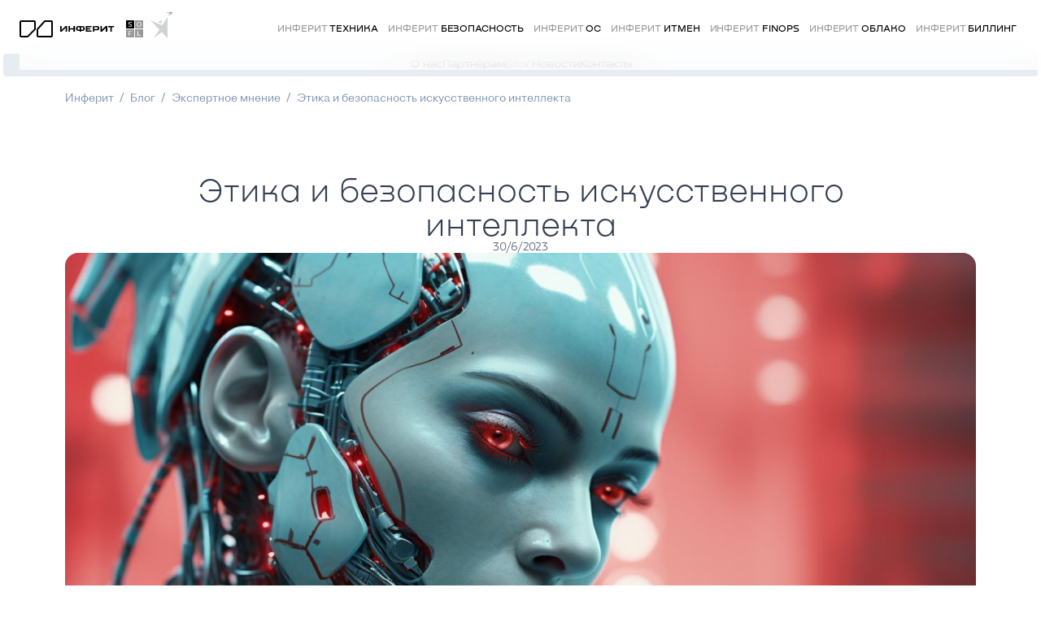

--- FILE ---
content_type: text/html; charset=utf-8
request_url: https://www.inferit.ru/post/etika-i-bezopasnost-iskusstvennogo-intellekta
body_size: 33412
content:
<!DOCTYPE html><!-- Last Published: Thu Dec 11 2025 05:34:33 GMT+0000 (Coordinated Universal Time) --><html data-wf-domain="www.inferit.ru" data-wf-page="64bf6cb4443faa46c88a6864" data-wf-site="6464c9203f25040df792f60d" lang="ru" data-wf-collection="64bf6cb4443faa46c88a686c" data-wf-item-slug="etika-i-bezopasnost-iskusstvennogo-intellekta"><head><meta charset="utf-8"/><title>Этика и безопасность искусственного интеллекта</title><meta content="Разработчиков искусственного интеллекта (ИИ) призвали приостановить обучение мощных систем, базирующихся на машинном обучении. Эксперты из крупных компаний считают, что необходим перерыв в исследованиях, чтобы избежать рисков. Кто-то считает, что огромные объёмы созданной ИИ информации не позволят людям отличать правду от лжи. Выработка принципов и стандартов, которые помогут обеспечить безопасность и этичность использования ИИ, чрезвычайно важна для дальнейшего развития этих технологий. В статье рассмотрим некоторые этические аспекты ИИ." name="description"/><meta content="Этика и безопасность искусственного интеллекта" property="og:title"/><meta content="Разработчиков искусственного интеллекта (ИИ) призвали приостановить обучение мощных систем, базирующихся на машинном обучении. Эксперты из крупных компаний считают, что необходим перерыв в исследованиях, чтобы избежать рисков. Кто-то считает, что огромные объёмы созданной ИИ информации не позволят людям отличать правду от лжи. Выработка принципов и стандартов, которые помогут обеспечить безопасность и этичность использования ИИ, чрезвычайно важна для дальнейшего развития этих технологий. В статье рассмотрим некоторые этические аспекты ИИ." property="og:description"/><meta content="https://cdn.prod.website-files.com/6464c9203f25040df792f671/652525282fef3a860c316002_1200x630-a26.jpg" property="og:image"/><meta content="Этика и безопасность искусственного интеллекта" property="twitter:title"/><meta content="Разработчиков искусственного интеллекта (ИИ) призвали приостановить обучение мощных систем, базирующихся на машинном обучении. Эксперты из крупных компаний считают, что необходим перерыв в исследованиях, чтобы избежать рисков. Кто-то считает, что огромные объёмы созданной ИИ информации не позволят людям отличать правду от лжи. Выработка принципов и стандартов, которые помогут обеспечить безопасность и этичность использования ИИ, чрезвычайно важна для дальнейшего развития этих технологий. В статье рассмотрим некоторые этические аспекты ИИ." property="twitter:description"/><meta content="https://cdn.prod.website-files.com/6464c9203f25040df792f671/652525282fef3a860c316002_1200x630-a26.jpg" property="twitter:image"/><meta property="og:type" content="website"/><meta content="summary_large_image" name="twitter:card"/><meta content="width=device-width, initial-scale=1" name="viewport"/><link href="https://cdn.prod.website-files.com/6464c9203f25040df792f60d/css/inferit.webflow.shared.bdf83f86f.css" rel="stylesheet" type="text/css"/><link href="https://fonts.googleapis.com" rel="preconnect"/><link href="https://fonts.gstatic.com" rel="preconnect" crossorigin="anonymous"/><script src="https://ajax.googleapis.com/ajax/libs/webfont/1.6.26/webfont.js" type="text/javascript"></script><script type="text/javascript">WebFont.load({  google: {    families: ["Roboto:100,100italic,300,300italic,regular,italic,500,500italic,700,700italic,900,900italic"]  }});</script><script type="text/javascript">!function(o,c){var n=c.documentElement,t=" w-mod-";n.className+=t+"js",("ontouchstart"in o||o.DocumentTouch&&c instanceof DocumentTouch)&&(n.className+=t+"touch")}(window,document);</script><link href="https://cdn.prod.website-files.com/6464c9203f25040df792f60d/64e0ba8f4ada8a57fa9b036d_Favicon.png" rel="shortcut icon" type="image/x-icon"/><link href="https://cdn.prod.website-files.com/6464c9203f25040df792f60d/64e0ba9de5ca48456fffd758_Webclip.png" rel="apple-touch-icon"/><link href="https://inferit.ru/post/etika-i-bezopasnost-iskusstvennogo-intellekta" rel="canonical"/><style>
  h1[lang="ru"], h2[lang="ru"], h3[lang="ru"], h4[lang="ru"], h5[lang="ru"] {
    text-wrap: balance;
  	/*-webkit-hyphens: auto;
  	-ms-hyphens: auto;
  	hyphens: auto;*/
  }
</style>

<meta name="yandex-verification" content="23b4d36bfa78f079" />
<meta name="google-site-verification" content="c0zqXHKgkr24n2FVY8oUfocPb-33Plkos9htUT-4JY4" /><style>
a.toc-reading,
a.toc-already-read.toc-reading {
  color: var(--blue-link);
  opacity: 1;
}

a.toc-already-read {
  opacity: 0.4;
}
</style><script type="text/javascript">window.__WEBFLOW_CURRENCY_SETTINGS = {"currencyCode":"USD","symbol":"$","decimal":".","fractionDigits":2,"group":",","template":"{{wf {\"path\":\"symbol\",\"type\":\"PlainText\"} }} {{wf {\"path\":\"amount\",\"type\":\"CommercePrice\"} }} {{wf {\"path\":\"currencyCode\",\"type\":\"PlainText\"} }}","hideDecimalForWholeNumbers":false};</script></head><body><div menu-target="g1" class="navbar_w"><div class="bg--navbar_w tablet"></div><div class="line-1--navbar"><div class="bg--navbar_w"></div><div class="logo--navbar"><a id="https-inferit.webflow.io" href="/" class="logo_w w-nav-brand"><div class="inferit--navbar w-embed"><svg xmlns="http://www.w3.org/2000/svg" viewBox="0 0 152 22" fill="none">
<path d="M131 22H141V12H131V22ZM133.911 14.1275H138.023V14.8516H134.743V16.8816H137.664V17.5974H134.743V19.9527H133.911V14.1275Z" fill="currentColor" fill-opacity="0.4"/>
<path d="M142 22.0017H152L152 12H142V22.0017ZM145.043 14.1275H145.875V19.2252H149.029V19.9494H145.043V14.1275Z" fill="currentColor" fill-opacity="0.4"/>
<path d="M131 11H141V1H131V11ZM133.865 4.6521C133.865 3.75338 134.564 2.98872 136.099 2.98872C136.782 2.98872 137.49 3.17161 137.973 3.50428L137.697 4.16633C137.22 3.86089 136.666 3.69652 136.099 3.69214C135.106 3.69214 134.684 4.10591 134.684 4.61569C134.684 6.03908 138.214 5.1478 138.214 7.28703C138.214 8.17748 137.498 8.94214 135.958 8.94214C135.067 8.94214 134.194 8.64256 133.723 8.20975L134.031 7.56095C134.464 7.95155 135.205 8.23458 135.954 8.23458C136.961 8.23458 137.394 7.84314 137.394 7.33585C137.394 5.91743 133.865 6.81615 133.865 4.6521Z" fill="currentColor"/>
<path d="M142 1V11H152L152 1H142ZM147.044 8.94451C145.329 8.94451 144.065 7.67173 144.065 5.96532C144.065 4.2589 145.325 2.98613 147.044 2.98613C148.744 2.98613 150.004 4.25146 150.004 5.96532C150.004 7.67918 148.744 8.94617 147.044 8.94617V8.94451Z" fill="currentColor" fill-opacity="0.4"/>
<path d="M147.044 3.72839C145.792 3.72839 144.866 4.6776 144.866 5.96279C144.866 7.24798 145.792 8.20132 147.044 8.20132C148.285 8.20132 149.206 7.25294 149.206 5.96279C149.206 4.67263 148.281 3.72839 147.044 3.72839Z" fill="currentColor" fill-opacity="0.4"/>
<path d="M78.2292 12.5049H75.6797V9.51228H78.2292V12.5049ZM73.9337 12.5049H71.4203V9.51228H73.9337V12.5049ZM77.5229 8.00171H76.6222L75.6822 8.94257V8.00171H72.1249C71.4287 8.00282 70.7614 8.28009 70.2695 8.77268C69.7775 9.26526 69.5011 9.93291 69.5009 10.6291V11.3881C69.5011 12.0849 69.778 12.753 70.2706 13.2457C70.7633 13.7384 71.4315 14.0153 72.1282 14.0155H73.9371V14.9999H75.6831V14.0155H77.5262C77.8713 14.0156 78.213 13.9477 78.5318 13.8157C78.8506 13.6837 79.1403 13.4902 79.3843 13.2462C79.6283 13.0022 79.8218 12.7125 79.9538 12.3937C80.0858 12.0749 80.1537 11.7332 80.1536 11.3881V10.6291C80.1536 9.93226 79.8768 9.26398 79.3841 8.77125C78.8913 8.27852 78.2231 8.00171 77.5262 8.00171" fill="currentColor"/>
<path d="M96.0594 11.8263H92.0513V9.51225H96.0594V11.8263ZM95.6883 8.00251H92.9997L92.0513 8.95091V8.00168H90.2023V14.989H92.0513V13.3343H95.6883C95.9987 13.3343 96.3062 13.2732 96.593 13.1544C96.8799 13.0356 97.1405 12.8614 97.3601 12.6419C97.5796 12.4223 97.7538 12.1617 97.8726 11.8748C97.9914 11.588 98.0526 11.2805 98.0526 10.97V10.3651C98.0527 10.0546 97.9916 9.74705 97.8728 9.4601C97.7541 9.17316 97.5799 8.91242 97.3604 8.69278C97.1408 8.47315 96.8801 8.29892 96.5932 8.18005C96.3063 8.06118 95.9988 8 95.6883 8" fill="currentColor"/>
<path d="M107.922 8.0059H107.921V8.00507L106.003 8.0059L101.293 12.7035H101.251L101.249 12.7043V8.00507H99.3999L99.399 14.9916H101.321L106.027 10.2973H106.071V14.9916H107.921L107.922 8.0059Z" fill="currentColor"/>
<path d="M83.3239 13.4818V12.2536H87.0697V10.7447H83.3239V9.51229H88.4035V8.00507H81.474V10.7447V12.2536V14.9924H88.5367V13.4818H83.3239Z" fill="currentColor"/>
<path d="M109.029 8.00507V9.61785L111.703 9.61869V14.9924H113.552V9.61785H116.226V8.00507H109.029Z" fill="currentColor"/>
<path d="M58.523 8.01327H58.5222V8.0116L56.6036 8.01327L51.8951 12.7109H51.8524L51.8507 12.7117V8.0116H50.0008L50 14.9989H51.9219L56.6288 10.3047H56.6732V14.9989H58.5222L58.523 8.01327Z" fill="currentColor"/>
<path d="M66.3196 8.01263H68.1695V15H66.3196V12.2561H62.0325V15H60.1826V8.01263H62.0325V10.6434H66.3196V8.01263Z" fill="currentColor"/>
<path d="M22 20V12.3837C22 12.1367 22.0914 11.8984 22.2567 11.7148L30.7021 2.33104C30.8917 2.12032 31.1619 2 31.4454 2H39C39.5523 2 40 2.44771 40 3V20C40 20.5523 39.5523 21 39 21H23C22.4477 21 22 20.5523 22 20Z" stroke="currentColor" stroke-width="2"/>
<path d="M1 20V3C1 2.44772 1.44772 2 2 2H18C18.5523 2 19 2.44772 19 3V11.5858C19 11.851 18.8946 12.1054 18.7071 12.2929L10.2929 20.7071C10.1054 20.8946 9.851 21 9.58579 21H2C1.44772 21 1 20.5523 1 20Z" stroke="currentColor" stroke-width="2"/>
</svg></div></a><div class="brend-goda"><div data-w-id="08410bb3-d271-bd9b-453f-c51ea2a9c548" class="znak--brend-goda w-embed"><svg xmlns="http://www.w3.org/2000/svg" viewBox="0 0 30 36" fill="none">
<path d="M23 8L24.4308 4.66154L20 3H25.1429L26 1L26.8 3H29L27.35 4.375L28 6L26.2069 5.32759L23 8Z" fill="currentColor"/>
<path d="M22 22V35L14.8269 27.4853L5 35L11.9109 24.4304L1 13L15.3605 19.1545L22 9V22Z" fill="#67708150"/>
<path d="M10 15L15 17V13L10 15Z" fill="#67708150"/>
</svg></div><div class="help--brend-goda"><h3 class="h--brend-goda">Лауреат премии 2024</h3><div class="t--brend-goda">Национальная премия «Бренд года в России»</div></div></div></div><div class="links--navbar_w"><a id="w-node-c6ab6407-cd84-db91-f1c6-989c167f8ec1-167f8eb9" href="/tehnic" class="a1--navbar_w w-inline-block"><div class="t--navbar">Инферит <span class="b--navbar_w">техника</span></div></a><a href="/products/security" class="a1--navbar_w w-inline-block"><div class="t--navbar">Инферит <span class="b--navbar_w">Безопасность</span></div></a><a href="/products/os" class="a1--navbar_w w-inline-block"><div class="t--navbar">Инферит <span class="b--navbar_w">ОС</span></div></a><a href="/products/itman" class="a1--navbar_w w-inline-block"><div class="t--navbar">Инферит <span class="b--navbar_w">ИТМен</span></div></a><a href="/products/finops" class="a1--navbar_w w-inline-block"><div class="t--navbar">Инферит <span class="b--navbar_w">FinOps</span></div></a><a href="/products/cloud" class="a1--navbar_w w-inline-block"><div class="t--navbar">Инферит <span class="b--navbar_w">Облако</span></div></a><a href="/products/inferit-billing" class="a1--navbar_w w-inline-block"><div class="t--navbar">Инферит <span class="b--navbar_w">биллинг</span></div></a></div><div menu-target="x" menu-triger="x" class="btn--navbar"><div menu-target="x1" class="x1--navbar_w"></div><div menu-target="x2" class="x2--navbar_w"></div><div menu-target="x3" class="x3--navbar_w"></div></div></div><div class="line-2--navbar_w"><div class="in--line2-navbar_w"><a href="/about" class="a2--navbar_w">О нас</a><a href="/partners" class="a2--navbar_w">Партнёрам</a><a menu-active="blog" href="/blog" class="a2--navbar_w">Блог</a><a href="/news" class="a2--navbar_w">Новости</a><a href="/contacts" class="a2--navbar_w">Контакты</a></div></div><div menu-target="g2" class="line-3--navbar"><div class="g1-in-line-3--navbar_w"><a href="/tehnic" class="a1--navbar_w w-inline-block"><div class="a1-img--navbar color_teh w-embed"><svg xmlns="http://www.w3.org/2000/svg" viewBox="0 0 80 80" fill="none">
<path d="M0 43.3137C0 41.192 0.842855 39.1571 2.34315 37.6569L37.6569 2.34314C39.1571 0.842853 41.192 0 43.3137 0H71C75.9706 0 80 4.02944 80 9V75C80 77.7614 77.7614 80 75 80H9C4.02944 80 0 75.9706 0 71V43.3137Z" fill="currentColor"/>
<path d="M32.003 54.7467H46.7558V57.6888H40.8899V71.6409H37.8993V57.6888H32.0333L32.003 54.7467Z" fill="white"/>
<path d="M51.7361 58.7504C52.6627 58.7089 53.5863 58.8835 54.4338 59.2604C55.2813 59.6373 56.0295 60.2062 56.6194 60.922C57.222 61.6796 57.6663 62.5506 57.9257 63.4833C58.1852 64.4159 58.2546 65.3912 58.1298 66.3512H48.236C48.3502 67.1601 48.7583 67.8987 49.3825 68.4258C50.0584 69.0012 50.9214 69.3097 51.8089 69.2933C52.4725 69.3202 53.132 69.1783 53.7258 68.8808C54.2511 68.6187 54.677 68.1929 54.939 67.6676H57.9357C57.5741 68.9533 56.7652 70.0676 55.6548 70.8098C54.4974 71.5792 53.1317 71.9752 51.7422 71.9442C50.8626 71.984 49.9847 71.834 49.1682 71.5042C48.3518 71.1745 47.6159 70.6728 47.0106 70.0333C45.8369 68.7604 45.2039 67.0812 45.2454 65.3503C45.2215 64.4824 45.37 63.6183 45.6824 62.8082C45.9948 61.9981 46.4648 61.258 47.0652 60.6308C47.6685 60.0075 48.396 59.518 49.2007 59.194C50.0054 58.87 50.8692 58.7189 51.7361 58.7504ZM51.6876 61.4134C50.8943 61.3931 50.1177 61.6433 49.4856 62.1231C48.8715 62.5788 48.441 63.2395 48.2724 63.9854H55.1149C54.9536 63.2332 54.522 62.5662 53.9017 62.111C53.2596 61.643 52.482 61.398 51.6876 61.4134Z" fill="white"/>
<path d="M67.7203 65.1927L72.6036 71.6106H68.8305L65.858 67.5342L62.9402 71.6106H59.3006L64.0807 65.3201L59.3491 59.1023H63.104L65.9976 63.0998L68.8669 59.1023H72.3427L67.7203 65.1927Z" fill="white"/>
</svg></div><div class="t--navbar">Инферит<br/><span class="b--navbar_w">техника</span></div></a><a href="/products/security" class="a1--navbar_w w-inline-block"><div class="a1-img--navbar color_ib w-embed"><svg xmlns="http://www.w3.org/2000/svg" viewBox="0 0 80 80" fill="none">
<path d="M0 43.3137C0 41.192 0.842855 39.1571 2.34315 37.6569L37.6569 2.34314C39.1571 0.842853 41.192 0 43.3137 0H71C75.9706 0 80 4.02944 80 9V75C80 77.7614 77.7614 80 75 80H9C4.02944 80 0 75.9706 0 71V43.3137Z" fill="currentColor"/>
<path d="M40.7807 67.0063L49.6191 54.7467H52.6157V71.6105H49.6191V59.3509L40.7807 71.6105H37.7477V54.7467H40.7807V67.0063Z" fill="white"/>
<path d="M59.5614 61.0373H64.7722C65.5069 61.0065 66.2402 61.1244 66.9282 61.3839C67.6162 61.6435 68.2446 62.0394 68.7759 62.5478C69.274 63.0297 69.6674 63.6092 69.9314 64.2501C70.1955 64.8909 70.3246 65.5794 70.3106 66.2723C70.3238 66.978 70.1934 67.6791 69.9275 68.3329C69.6616 68.9867 69.2657 69.5796 68.7637 70.0758C68.2398 70.594 67.6155 70.9997 66.9291 71.2678C66.2427 71.5359 65.5087 71.6608 64.7722 71.6348H56.5405V54.771H68.7212V57.713H59.5614V61.0373ZM59.5614 68.6927H64.5417C65.2592 68.7194 65.9593 68.4672 66.495 67.9891C66.7425 67.7673 66.9394 67.4949 67.0723 67.1903C67.2052 66.8857 67.2711 66.5561 67.2654 66.2238C67.2713 65.8989 67.2065 65.5766 67.0756 65.2791C66.9447 64.9817 66.7507 64.7162 66.5071 64.501C65.9655 64.026 65.2614 63.7782 64.5417 63.8095H59.5614V68.6927Z" fill="white"/>
</svg></div><div class="t--navbar">Инферит<br/><span class="b--navbar_w">Безопасность</span></div></a><a href="/products/os" class="a1--navbar_w w-inline-block"><div class="a1-img--navbar color_os w-embed"><svg xmlns="http://www.w3.org/2000/svg" viewBox="0 0 80 80" fill="none">
<path d="M0 43.3137C0 41.192 0.842855 39.1571 2.34315 37.6569L37.6569 2.34314C39.1571 0.842853 41.192 0 43.3137 0H71C75.9706 0 80 4.02944 80 9V75C80 77.7614 77.7614 80 75 80H9C4.02944 80 0 75.9706 0 71V43.3137Z" fill="currentColor"/>
<path d="M42.2426 71.9624C41.0662 72.0047 39.8939 71.8005 38.8012 71.3628C37.7084 70.925 36.7193 70.2635 35.8975 69.4206C35.091 68.6021 34.4569 67.63 34.0328 66.562C33.6087 65.494 33.4033 64.3517 33.4286 63.2029C33.3979 62.0516 33.5967 60.9057 34.0132 59.8319C34.4298 58.7582 35.0559 57.7781 35.855 56.9487C37.572 55.3125 39.8527 54.3998 42.2245 54.3998C44.5962 54.3998 46.8769 55.3125 48.5939 56.9487C50.1732 58.646 51.0512 60.8784 51.0512 63.1968C51.0512 65.5153 50.1732 67.7477 48.5939 69.4449C47.7672 70.2814 46.7759 70.9371 45.6826 71.3705C44.5893 71.8038 43.4179 72.0054 42.2426 71.9624ZM42.2426 69.0203C43.0217 69.05 43.7983 68.9139 44.5209 68.6211C45.2435 68.3283 45.8957 67.8855 46.4343 67.3218C47.4616 66.1864 48.0305 64.7098 48.0305 63.1786C48.0305 61.6474 47.4616 60.1709 46.4343 59.0355C45.3155 57.9468 43.8159 57.3377 42.2548 57.3377C40.6936 57.3377 39.1941 57.9468 38.0752 59.0355C37.0479 60.1709 36.4791 61.6474 36.4791 63.1786C36.4791 64.7098 37.0479 66.1864 38.0752 67.3218C38.6092 67.8848 39.2572 68.3275 39.9758 68.6204C40.6944 68.9133 41.4672 69.0496 42.2426 69.0203Z" fill="white"/>
<path d="M67.138 64.9924H70.2863C69.9776 66.9452 68.9763 68.7217 67.4656 69.997C65.8831 71.3268 63.8658 72.0265 61.7998 71.9624C60.6388 72.0039 59.4822 71.7989 58.4063 71.3607C57.3304 70.9226 56.3595 70.2614 55.5578 69.4207C54.0049 67.715 53.1443 65.4914 53.1443 63.1847C53.1443 60.8781 54.0049 58.6544 55.5578 56.9487C56.358 56.1052 57.3282 55.4413 58.4043 55.0011C59.4804 54.5608 60.6378 54.3542 61.7998 54.3949C63.8318 54.336 65.8164 55.0148 67.3867 56.3057C68.8965 57.5444 69.9071 59.2875 70.2317 61.2132H67.0895C66.7745 60.0894 66.1014 59.0991 65.1725 58.3925C64.2107 57.6666 63.0283 57.2939 61.8241 57.337C61.0634 57.3212 60.308 57.4666 59.6076 57.7635C58.9071 58.0604 58.2774 58.5022 57.7598 59.0598C56.7477 60.1918 56.1882 61.6571 56.1882 63.1756C56.1882 64.6941 56.7477 66.1595 57.7598 67.2915C58.2751 67.8508 58.9048 68.2925 59.6061 68.5867C60.3075 68.8808 61.064 69.0205 61.8241 68.9961C63.0682 69.035 64.2875 68.6428 65.2757 67.886C66.2058 67.1598 66.8624 66.1398 67.138 64.9924Z" fill="white"/>
</svg></div><div class="t--navbar">Инферит<br/><span class="b--navbar_w">ОС</span></div></a><a href="/products/itman" class="a1--navbar_w w-inline-block"><div class="a1-img--navbar color_it w-embed"><svg xmlns="http://www.w3.org/2000/svg" viewBox="0 0 80 80" fill="none">
<path d="M0 43.3137C0 41.192 0.842855 39.1571 2.34315 37.6569L37.6569 2.34314C39.1571 0.842853 41.192 0 43.3137 0H71C75.9706 0 80 4.02944 80 9V75C80 77.7614 77.7614 80 75 80H9C4.02944 80 0 75.9706 0 71V43.3137Z" fill="currentColor"/>
<path d="M41.3631 67.0063L50.2014 54.7467H53.1981V71.6105H50.2014V59.3509L41.3631 71.6105H38.33V54.7467H41.3631V67.0063Z" fill="white"/>
<path d="M55.7095 54.7467H70.438V57.6888H64.5721V71.6409H61.5754V57.6888H55.7095V54.7467Z" fill="white"/>
</svg></div><div class="t--navbar">Инферит<br/><span class="b--navbar_w">ИТМен</span></div></a><a href="/products/finops" class="a1--navbar_w w-inline-block"><div class="a1-img--navbar color_kl w-embed"><svg xmlns="http://www.w3.org/2000/svg" viewBox="0 0 80 80" fill="none">
<path d="M0 43.3137C0 41.192 0.842855 39.1571 2.34315 37.6569L37.6569 2.34314C39.1571 0.842853 41.192 0 43.3137 0H71C75.9706 0 80 4.02944 80 9V75C80 77.7614 77.7614 80 75 80H9C4.02944 80 0 75.9706 0 71V43.3137Z" fill="currentColor"/>
<path d="M51.0325 61.5165H51.081C53.2972 61.5165 54.4052 62.6327 54.4052 64.865V71.6105H51.3722V65.4716C51.3916 65.3228 51.3763 65.1715 51.3274 65.0297C51.2785 64.8878 51.1973 64.7592 51.0903 64.654C50.9833 64.5488 50.8534 64.4698 50.7108 64.4232C50.5681 64.3767 50.4166 64.3639 50.2682 64.3858H43.0919V71.6105H40.0588V54.7467H43.0919V61.5165H47.775L51.4147 54.7467H54.7146L51.0325 61.5165Z" fill="white"/>
<path d="M69.6615 59.1023V71.6106H66.7619V61.9048H61.6543C61.6543 63.6034 61.6239 65.223 61.5511 66.7577C61.5323 67.4576 61.4367 68.1533 61.266 68.8323C61.1452 69.3407 60.9268 69.8207 60.623 70.2458C60.3931 70.5504 60.1308 70.8291 59.8405 71.0768C59.5619 71.3029 59.2296 71.4533 58.8759 71.5136C58.5726 71.5859 58.2644 71.6365 57.9539 71.6652C57.7355 71.6652 57.4444 71.6652 57.0743 71.6652H56.5466V68.8141H56.8195C57.0223 68.8167 57.2251 68.8045 57.4261 68.7777C57.6201 68.7362 57.8064 68.6646 57.9782 68.5654C58.225 68.4182 58.4086 68.1848 58.4938 67.9103C58.6347 67.5202 58.7165 67.1113 58.7364 66.6971C58.8011 65.8882 58.8335 63.3627 58.8335 59.1205L69.6615 59.1023Z" fill="white"/>
</svg></div><div class="t--navbar">Инферит<br/><span class="b--navbar_w">FinOps</span></div></a><a href="/products/cloud" class="a1--navbar_w w-inline-block"><div class="a1-img--navbar color_ob w-embed"><svg xmlns="http://www.w3.org/2000/svg" viewBox="0 0 80 80" fill="none">
<path d="M0 43.3137C0 41.192 0.842855 39.1571 2.34315 37.6569L37.6569 2.34314C39.1571 0.842853 41.192 0 43.3137 0H71C75.9706 0 80 4.02944 80 9V75C80 77.7614 77.7614 80 75 80H9C4.02944 80 0 75.9706 0 71V43.3137Z" fill="currentColor"/>
<path d="M46.0946 71.9624C44.9182 72.0047 43.746 71.8005 42.6532 71.3628C41.5604 70.925 40.5713 70.2635 39.7495 69.4206C38.9438 68.6018 38.3107 67.6295 37.8876 66.5615C37.4646 65.4935 37.2602 64.3513 37.2866 63.2029C37.2556 62.0515 37.4542 60.9055 37.8708 59.8317C38.2874 58.758 38.9137 57.7779 39.7131 56.9487C41.43 55.3125 43.7108 54.3998 46.0825 54.3998C48.4542 54.3998 50.735 55.3125 52.4519 56.9487C54.0313 58.646 54.9092 60.8784 54.9092 63.1968C54.9092 65.5153 54.0313 67.7477 52.4519 69.4449C51.6246 70.2822 50.6323 70.9383 49.5379 71.3717C48.4435 71.8051 47.2709 72.0062 46.0946 71.9624ZM46.0946 69.0203C46.8737 69.05 47.6502 68.9139 48.3728 68.6211C49.0954 68.3283 49.7477 67.8855 50.2863 67.3218C51.3137 66.1864 51.8825 64.7098 51.8825 63.1786C51.8825 61.6474 51.3137 60.1709 50.2863 59.0355C49.1675 57.9468 47.6679 57.3377 46.1068 57.3377C44.5456 57.3377 43.0461 57.9468 41.9272 59.0355C40.8999 60.1709 40.3311 61.6474 40.3311 63.1786C40.3311 64.7098 40.8999 66.1864 41.9272 67.3218C42.4612 67.8848 43.1092 68.3275 43.8278 68.6204C44.5464 68.9133 45.3192 69.0496 46.0946 69.0203Z" fill="white"/>
<path d="M64.5234 59.5511C65.3112 59.5304 66.0947 59.6721 66.8253 59.9674C67.5558 60.2628 68.2177 60.7054 68.7697 61.2678C69.3277 61.8379 69.7647 62.5149 70.0545 63.2582C70.3443 64.0014 70.4809 64.7956 70.4561 65.5929C70.4811 66.4328 70.3323 67.2688 70.0192 68.0486C69.706 68.8283 69.2353 69.535 68.6363 70.1243C67.3067 71.2963 65.5952 71.943 63.8228 71.943C62.0504 71.943 60.3389 71.2963 59.0094 70.1243C58.4082 69.529 57.9363 68.8161 57.6232 68.0302C57.31 67.2442 57.1624 66.4021 57.1895 65.5565V60.1456C57.1568 59.2647 57.3009 58.3863 57.6135 57.5621C57.926 56.7379 58.4007 55.9848 59.0094 55.3473C59.627 54.7335 60.3655 54.2548 61.1779 53.9416C61.9903 53.6283 62.8589 53.4873 63.7287 53.5274H69.1883V56.4756H63.5529C63.0684 56.4532 62.5844 56.5311 62.1314 56.7044C61.6784 56.8777 61.2661 57.1426 60.9201 57.4825C60.5847 57.8336 60.3236 58.2489 60.1527 58.7034C59.9817 59.1579 59.9044 59.6422 59.9254 60.1274V61.6318H60.0284C60.5559 60.9499 61.2397 60.4049 62.022 60.0427C62.8043 59.6806 63.6623 59.512 64.5234 59.5511ZM63.8683 69.172C64.3594 69.1901 64.849 69.1086 65.3077 68.9324C65.7664 68.7562 66.1847 68.489 66.5374 68.1468C66.8718 67.8234 67.136 67.4346 67.3134 67.0046C67.4908 66.5746 67.5777 66.1126 67.5686 65.6475C67.5739 65.1938 67.4849 64.7438 67.3074 64.3262C67.1299 63.9086 66.8677 63.5323 66.5374 63.2211C66.1801 62.8874 65.7603 62.6277 65.3022 62.457C64.8441 62.2863 64.3569 62.2078 63.8683 62.2262C62.8607 62.1826 61.8768 62.5404 61.1325 63.2211C60.7998 63.5455 60.5353 63.9332 60.3548 64.3614C60.1742 64.7896 60.0812 65.2496 60.0812 65.7143C60.0812 66.179 60.1742 66.6389 60.3548 67.0671C60.5353 67.4953 60.7998 67.883 61.1325 68.2074C61.8816 68.8771 62.8649 69.2238 63.8683 69.172Z" fill="white"/>
</svg></div><div class="t--navbar">Инферит<br/><span class="b--navbar_w">Облако</span></div></a><a href="/products/inferit-billing" class="a1--navbar_w w-inline-block"><div class="a1-img--navbar color_bi w-embed"><svg xmlns="http://www.w3.org/2000/svg" viewBox="0 0 80 80" fill="none">
<path d="M0 43.3137C0 41.192 0.842855 39.1571 2.34315 37.6569L37.6569 2.34314C39.1571 0.842853 41.192 0 43.3137 0H71C75.9706 0 80 4.02944 80 9V75C80 77.7614 77.7614 80 75 80H9C4.02944 80 0 75.9706 0 71V43.3137Z" fill="currentColor"/>
<path d="M32.0209 61.0373H37.2317C37.9664 61.0065 38.6997 61.1244 39.3876 61.3839C40.0756 61.6435 40.7041 62.0394 41.2353 62.5478C41.7346 63.0288 42.1289 63.6082 42.393 64.2492C42.6572 64.8903 42.7855 65.5792 42.7701 66.2723C42.7833 66.978 42.653 67.6791 42.3871 68.3329C42.1212 68.9867 41.7252 69.5796 41.2232 70.0758C40.6998 70.5946 40.0755 71.0006 39.389 71.2688C38.7025 71.5369 37.9682 71.6615 37.2317 71.6348H29V54.771H41.1868V57.713H32.0209V61.0373ZM32.0209 68.6927H37.0072C37.7228 68.7185 38.4206 68.4663 38.9545 67.9891C39.2032 67.7683 39.401 67.4961 39.534 67.1913C39.6671 66.8864 39.7321 66.5563 39.7249 66.2238C39.7307 65.8989 39.666 65.5766 39.5351 65.2791C39.4042 64.9817 39.2102 64.7162 38.9666 64.501C38.4275 64.0258 37.7252 63.7779 37.0072 63.8095H32.0209V68.6927Z" fill="white"/>
<path d="M48.0112 67.5403L54.2532 59.1326H57.1528V71.641H54.2532V63.2272L48.0112 71.6106H45.1176V59.1023H48.0112V67.5403Z" fill="white"/>
<path d="M72.0846 59.1023V71.6106H69.191V61.9048H64.0834C64.0834 63.6034 64.049 65.221 63.9803 66.7577C63.9626 67.4581 63.8649 68.1542 63.6891 68.8323C63.5819 69.3388 63.3758 69.8192 63.0825 70.2458C62.8493 70.5476 62.5872 70.8259 62.2999 71.0768C62.019 71.3029 61.6849 71.4533 61.3294 71.5136C61.028 71.5858 60.7219 71.6365 60.4134 71.6652C60.195 71.6652 59.8978 71.6652 59.5338 71.6652H59V68.8141H59.279C59.4818 68.8165 59.6846 68.8043 59.8856 68.7777C60.0796 68.7362 60.2659 68.6646 60.4377 68.5654C60.6815 68.4148 60.8642 68.1827 60.9533 67.9103C61.0942 67.5202 61.176 67.1113 61.1959 66.6971C61.2606 65.8882 61.2929 63.3627 61.2929 59.1205L72.0846 59.1023Z" fill="white"/>
</svg></div><div class="t--navbar">Инферит<br/><span class="b--navbar_w">Биллинг</span></div></a><div class="a1--navbar_w empty"></div><div class="a1--navbar_w empty_tab-only"></div></div><div class="g2-in-line-3--navbar"><a href="/about" class="a2--navbar_w">О нас</a><a href="/partners" class="a2--navbar_w">Партнёрам</a><a menu-active="blog" href="/blog" class="a2--navbar_w">Блог</a><a href="/news" class="a2--navbar_w">Новости</a><a href="/contacts" class="a2--navbar_w">Контакты</a><div class="a2--navbar_w empty"></div></div></div></div><div class="sections sticky"><div class="h-spacer"></div><div class="path-section"><div class="in--cells"><div class="path"><div class="links--path"><div class="in-links--path"><a href="/" class="link--path">Инферит</a><div class="link-divide--path"> / </div><a href="/blog" class="link--path">Блог</a><div class="link-divide--path"> / </div><a href="/blog-categories/expert-opinion" class="link--path">Экспертное мнение</a><div class="link-divide--path"> / </div><div class="link--path no-link">Этика и безопасность искусственного интеллекта</div></div></div></div></div></div><div class="post-section"><div class="in--text-section"><div class="g-blog-post"><div class="g-h--hero"><h1 lang="ru" class="h1-hero">Этика и безопасность искусственного интеллекта</h1><p class="p-hero">30/6/2023</p></div><img src="https://cdn.prod.website-files.com/6464c9203f25040df792f671/64e891e5d5e6f0a6e2c3fd65_%D0%98%D0%BD%D1%84%D0%B5%D1%80%D0%B8%D1%82.png" loading="lazy" alt="" sizes="100vw" srcset="https://cdn.prod.website-files.com/6464c9203f25040df792f671/64e891e5d5e6f0a6e2c3fd65_%D0%98%D0%BD%D1%84%D0%B5%D1%80%D0%B8%D1%82-p-500.png 500w, https://cdn.prod.website-files.com/6464c9203f25040df792f671/64e891e5d5e6f0a6e2c3fd65_%D0%98%D0%BD%D1%84%D0%B5%D1%80%D0%B8%D1%82-p-800.png 800w, https://cdn.prod.website-files.com/6464c9203f25040df792f671/64e891e5d5e6f0a6e2c3fd65_%D0%98%D0%BD%D1%84%D0%B5%D1%80%D0%B8%D1%82-p-1080.png 1080w, https://cdn.prod.website-files.com/6464c9203f25040df792f671/64e891e5d5e6f0a6e2c3fd65_%D0%98%D0%BD%D1%84%D0%B5%D1%80%D0%B8%D1%82.png 1280w" class="image-7"/><div class="_2col--post"><div class="sticky-toc hide"><div class="p-toc">Содержание:</div><div class="toc"></div></div><div class="max-width--post"><div class="rich--text w-richtext"><h2>Проблема мирового масштаба</h2><p>Некоммерческая организация Future of Life опубликовала <a href="https://futureoflife.org/open-letter/pause-giant-ai-experiments/">письмо </a>за подписью главы Tesla, SpaceX и Twitter Илона Маска, одного из создателей Apple Стива Возняка, сооснователя Pinterest Эвана Шарпа и ещё более тысячи экспертов в области ИИ. </p><p>Они настаивают на перерыве в исследованиях до появления общих протоколов безопасности. В обращении говорится, что системы с интеллектом, сравнимым с человеческим, представляют большой риск для общества. </p><p>К числу тех, кто видит в развитии ИИ опасность для человечества, присоединился после увольнения из Google один из основоположников нейросетей Джеффри Хинтон. По его мнению, созданный ИИ новостной контент (фото, видео, тексты) наводнит Интернет, и люди не смогут отличить правдивую информацию от ложной. Он также заявил, что технологии со временем трансформируют рынок труда, заменив людей в некоторых областях.</p><p>Присутствие ИИ в повседневности вызывает множество этических вопросов, которые с каждым годом становятся всё острее. Среди наиболее заметных примеров – смертельные ДТП с участием самоуправляемых автомобилей Tesla и Uber. Немаловажные проблемы в сфере использования ИИ касаются, в том числе, манипулирования информацией и различного рода дискриминацией. </p><h2>Ответственность и прозрачность ИИ</h2><p>Одна из самых популярных этических задач заключена в так называемой «проблеме вагонетки» – мысленном эксперименте, состоящем из набора ситуаций, когда необходимо выбрать одно из решений, чтобы обойтись минимальным числом жертв. В случае с беспилотным автомобилем алгоритмы ИИ должны просчитать, как лучше поступить в экстренных случаях на дороге: свернуть, создав угрозу для пассажиров, либо продолжать движение, подвергнув опасности нарушителей ПДД.</p><figure style="max-width:1560pxpx" class="w-richtext-align-fullwidth w-richtext-figure-type-image"><div><img src="https://cdn.prod.website-files.com/6464c9203f25040df792f671/64e8a89cf8716f651256e0df_%D0%B0%D0%B2%D1%82%D0%BE%D0%BF%D0%B8%D0%BB%D0%BE%D1%82%20%D1%82%D0%B5%D1%81%D0%BB%D0%B0.png" loading="lazy" alt=""/></div><figcaption>Автопилот Tesla определяет объекты, а ИИ принимает решения</figcaption></figure><p>Чтобы помочь ИИ сделать такой выбор, в Массачусетском технологическом институте предлагают людям <a href="https://www.moralmachine.net/">пройти тест</a>. Его результаты лягут в основу алгоритмов, благодаря которым ИИ будет решать, как поступить в экстремальных ситуациях.</p><p>Респонденты поставлены перед выбором: разбить автомобиль, убив пассажиров, или совершить смертельный наезд на пешеходов.</p><figure style="max-width:1415pxpx" class="w-richtext-align-fullwidth w-richtext-figure-type-image"><div><img src="https://cdn.prod.website-files.com/6464c9203f25040df792f671/64e8a8f73a32b1b85d257d64_%D0%94%D0%B8%D0%BB%D0%B5%D0%BC%D0%BC%D0%B0%20%D1%82%D0%B5%D1%81%D1%82%D0%B0-%20%D1%83%D0%B1%D0%B8%D1%82%D1%8C%20%D0%BF%D0%B0%D1%81%D1%81%D0%B0%D0%B6%D0%B8%D1%80%D0%BE%D0%B2%20%D0%B8%D0%BB%D0%B8%20%D1%81%D0%BE%D0%B2%D0%B5%D1%80%D1%88%D0%B8%D1%82%D1%8C%20%D1%81%D0%BC%D0%B5%D1%80%D1%82%D0%B5%D0%BB%D1%8C%D0%BD%D1%8B%D0%B8%CC%86%20%D0%BD%D0%B0%D0%B5%D0%B7%D0%B4%20%D0%BD%D0%B0%20%D0%BF%D0%B5%D1%88%D0%B5%D1%85%D0%BE%D0%B4%D0%BE%D0%B2%20.png" loading="lazy" alt=""/></div><figcaption>Дилемма теста: убить пассажиров или совершить смертельный наезд на пешеходов</figcaption></figure><p>Из проведенного опроса следует, что как сторонние наблюдатели люди в большинстве случаев стремятся указать наиболее рациональное решение, в основном принося в жертву пассажиров самоуправляемого автомобиля. Однако в роли пассажиров большинство выбирает тот вариант, который ставит их безопасность на первое место. Появляется новая этическая дилемма: дорожное движение с появлением самоуправляемых автомобилей станет безопаснее только благодаря применению алгоритмов ИИ, которые люди отклоняют в качестве неприемлемых для себя. Данный фактор может повлиять на будущий спрос и принятие решений о покупке таких автомобилей.</p><p>И тем не менее важной задачей при создании ИИ является определение границ ответственности системы. В настоящее время законодательство не признаёт ИИ субъектом права и не предусматривает его ответственности за возможные происшествия. Создатель ИИ владеет алгоритмами, но результат, полученный в результате их использования, может оказаться непредсказуемым. Итог работы алгоритма сильно зависит от входных данных, и разработчик не всегда может гарантировать его точность. В такой ситуации необходимо определить, кто несет ответственность, поскольку ИИ может быть сконструирован командой специалистов.</p><p>Процессы принятия решений ИИ должны быть прозрачными, чтобы существовала возможность отслеживать его действия и своевременно выявлять проблемы в функционировании. Однако некоторые алгоритмы могут быть слишком сложными для понимания человеком. В таких случаях возникает проблема контроля ИИ.</p><h2>Предвзятость алгоритмов</h2><p>Казалось бы, искусственный интеллект должен работать и принимать решения с холодным разумом как любая машина.</p><p>Однако его создатели являются обладателями когнитивных искажений, которые невольно наследуют разрабатываемые системы, что способствует появлению предвзятостей в алгоритмах.</p><p>Их исключение – одно из сложностей при использовании ИИ. Информация, которая поступает в систему, должна быть неискаженной, достоверной, а главное – не содержать в себе предубеждения. Некорректная работа алгоритмов может привести к дискриминации или несправедливым решениям в отношении человека. </p><p>Например, боты занимаются сбором изображений лиц людей в интернете. Описания к ним вычленяются из контекста размещения. Поэтому ИИ чаще относит женщин к категории «домохозяйка» вместо, например, «доктор», исходя из сохраняющихся в обществе стереотипов. Так на уровне данных ИИ наследует предвзятость от людей. </p><p>Использование технологий ИИ подчас задевают существующие в обществе ценности. Например, нарушаются такие основополагающие принципы как расовое и гендерное равенство. Явление пристрастности ИИ получило название AI bias.</p><p>Необъективность ИИ стала причиной возмущений общественности в связи с решениями уголовно-исполнительной системы <a href="https://www.tadviser.ru/index.php/%D0%A1%D0%A8%D0%90">США</a> в отношении этнических меньшинств, которые были вызваны ошибками в распознавании лиц.</p><p>Известный случай дискриминации, связанной с использованием ИИ, произошел в 2018 году. Выяснилось, что алгоритм системы судейства при определении размера залога для подозреваемых в правонарушениях оказался пристрастным к афроамериканцам.</p><p>Недавно специалист в области информатики Джон Маккормик <a href="https://gizmodo.com/ai-chatgpt-google-bard-bing-facial-rec-racist-mistakes-1850433730">признался</a> в непреднамеренном создании 25 лет назад «расово предвзятого» алгоритма ИИ для распознавания лиц.</p><p>‍</p><figure style="max-width:645px" class="w-richtext-align-fullwidth w-richtext-figure-type-image"><div><img src="https://cdn.prod.website-files.com/6464c9203f25040df792f671/64e8a967fd769131998cd5b9_%D0%B0%D0%BB%D0%B3%D0%BE%D1%80%D0%B8%D0%BC%D1%82%20%D0%B4%D0%B2%D0%B8%D0%B6%D0%B5%D0%BD%D0%B8%D0%B8%CC%86.jpeg" loading="lazy" alt=""/></div><figcaption>Алгоритм отслеживал движения головы человека на основе данных с видеокамеры.</figcaption></figure><p>Проект заключался в отслеживании движений головы человека на основе данных с видеокамеры. Для совершенствования системы группа, в составе которой был Маккормик, пошла по пути других исследователей, установивших, что области изображения телесного цвета можно извлекать в режиме реального времени. Поэтому учёные решили сосредоточиться на цвете кожи как на дополнительной подсказке для трекера.</p><p>Маккормик сделал несколько фотографий себя и других белых людей. Так было легче вручную извлечь некоторые пиксели телесного цвета из этих изображений и построить статистическую модель для цветов кожи. После некоторой настройки и отладки удалось создать надёжную систему отслеживания в реальном времени. </p><h2>(Не)доверие к ИИ </h2><p>Одна из основных опасностей, которую необходимо учитывать при работе с технологиями, подобными искусственному интеллекту, – завышенное доверие к ним со стороны неспециалистов. Важно помнить, что нет идеальных систем, и даже самые надёжные из них могут выходить из строя, особенно когда им предоставляются большие возможности. Поэтому заблуждение о безошибочности ИИ может привести к ужасным последствиям, и следует придерживаться здравого смысла в оценке потенциала таких систем.</p><p>Сложные задачи, особенно с вариативными входными данными, могут приводить к ошибкам в работе ИИ. И по сей день она затруднена тем, что надёжность системы не может быть гарантирована. В особенности это актуально для задач, связанных с автономным управлением транспортными средствами. Поэтому важным аспектом является создание устойчивых систем с минимальным количеством сбоев.</p><p>Прозрачность также является ключом к построению доверия между человеком и ИИ. Непонимание людьми оснований для принятия решений система порождает сомнение в точности результатов. Пользователям необходимо понимать, как ИИ приходит к выводам и чем руководствуется, давая рекомендации.</p><p>ИИ от IBM <a href="https://www.ibm.com/common/ssi/ShowDoc.wss?docURL=/common/ssi/rep_sm/1/649/ENUS5725-W51/index.html">Watson for Oncology</a>, предоставляющий рекомендации по лечению рака, так и не смог заслужить доверие онкологов.</p><p>При взаимодействии с Watson врачи оказывались в двоякой ситуации. Когда указания программы совпадали с мнениями медиков, те не видели большой ценности в рекомендациях ИИ, поскольку они не меняли лечения. Скорее, врачи просто укреплялись в собственной правоте. Но подтвердить, что ИИ улучшает статистику выживаемости с раком, не удалось.</p><p>Если рекомендации Watson противоречили мнению экспертов, те не доверяли программе, считая её некомпетентным. Алгоритмы машинного обучения были слишком сложными для понимания, врачи не видели объяснений эффективности лечения ИИ и полагались на свой опыт, игнорируя рекомендации ИИ.</p><p>Врачи-онкологи расходились с программой Watson почти в 70% случаях, поэтому медицинские учреждения решили отказаться от ее использования.</p><p>Watson столкнулся с проблемой недоверия. Программа работает по сложной системе анализа данных, что лишает большинства понимания, как он принимает решения. Взаимодействие вызывает ощущение потери контроля. Люди предпочитали полагаться на свой опыт, а не на ИИ, за которым не могли следить в режиме реального времени. </p><p>ИИ не считается абсолютно надежным в том числе потому, что создаётся людьми. То, что нельзя полагаться на эти технологии, подтверждается примерами ошибок, громогласно освещаемых в СМИ. В частности, то ДТП с автопилотом Tesla, закончившееся смертельным исходом. </p><h2>Приватность данных</h2><p>Анализ метаданных может помочь улучшить качество работы ИИ, но он также вызывает вопросы о приватности и безопасности личной информации. Таким образом, при создании системы ИИ необходимо обеспечить надёжность хранения данных и защитить их от кражи или злоупотребления.</p><p>Так, <a href="https://arxiv.org/pdf/2301.13188.pdf">исследование</a> американских университетов Принстона и Беркли  и Швейцарской высшей технической школы Цюриха совместно с Google и DeepMind подтвердило вероятность утечки данных из систем создания изображений с применением ИИ – DALL-E, Imagen и Stable Diffusion.</p><figure style="max-width:917px" class="w-richtext-align-fullwidth w-richtext-figure-type-image"><div><img src="https://cdn.prod.website-files.com/6464c9203f25040df792f671/64e8a9b872896a5caafc730d_%D0%98%D1%81%D1%85%D0%BE%D0%B4%D0%BD%D0%BE%D0%B5%20%D0%B8%20%D1%81%D0%B3%D0%B5%D0%BD%D0%B5%D1%80%D0%B8%D1%80%D0%BE%D0%B2%D0%B0%D0%BD%D0%BD%D0%BE%D0%B5%20%D0%B8%D0%B7%D0%BE%D0%B1%D1%80%D0%B0%D0%B6%D0%B5%D0%BD%D0%B8%D0%B5%20%D0%B8%D0%B7%20Stable%20Diffusion.png" loading="lazy" alt=""/></div><figcaption>Исходное и сгенерированное изображение из Stable Diffusion</figcaption></figure><p>В ходе обучения в эти системы загружается масса изображений с сопутствующими описаниями. Исследование ставит под сомнение уникальность созданных на их основе картинок. При определённых условиях нейросеть может выдать в почти неизменённом виде оригинальное изображение, использованное ранее для обучения. Таким образом, существует вероятность того, что программа случайно раскроет личную информацию.</p><h2>Этические кодексы в сфере ИИ</h2><p>В связи с развитием нейросетей и машинного обучения крупнейшие ИТ-компании мира стали проявлять особый интерес к этике ИИ. В числе первых  в 2016 году <a href="https://slate.com/technology/2016/06/microsoft-ceo-satya-nadella-humans-and-a-i-can-work-together-to-solve-societys-challenges.html">были опубликованы</a> «10 Законов для искусственного интеллекта» Microsoft, в которых от имени генерального директора компании Сатьи Наделлы указаны ключевые требования к развитию этики ИИ. </p><p>Свой взгляд на этику ИИ <a href="https://www.ibm.com/topics/ai-ethics">представила</a> и IBM.</p><figure style="max-width:956pxpx" class="w-richtext-align-fullwidth w-richtext-figure-type-image"><div><img src="https://cdn.prod.website-files.com/6464c9203f25040df792f671/64e8aa2e2e55303124b15b99_%D0%98%D0%98%20IBM.png" loading="lazy" alt=""/></div></figure><p>Почти полсотни крупных ИТ-компаний по всему миру обладают собственными кодексами и правилами, основанные на этических принципах, относящихся к применению и развитию ИИ. В числе таких компаний российские ABBYY, Сбер и Яндекс.</p><p>Значительную роль в развитии этики ИИ играют некоммерческие организации, объединяющие профессионалов, которые проводят исследования и внедряют научно-технические инновации. НКО продемонстрировали углублённый подход к этике ИИ, который позволяет принимать во внимание интересы и права потребителей, а также ставит на первый план общественные нужды и благо всех людей.</p><p>Этические нормы и ценности сформулированы в 13 из «<a href="https://futureoflife.org/2017/08/11/ai-principles/">23 принципов искусственного интеллекта</a>» на <a href="https://futureoflife.org/bai-2017/">Асиломарской конференции</a> в 2017 году. В числе тех, кто подписал их, – Илон Маск, Стивен Хокинг, Рэй Курцвайл и другие. Эти принципы отразились в корпоративных нормах ряда компаний, чья деятельность связана с разработкой ИИ. </p><figure style="max-width:1560pxpx" class="w-richtext-align-fullwidth w-richtext-figure-type-image"><div><img src="https://cdn.prod.website-files.com/6464c9203f25040df792f671/64e8aa509fa13a087066a36e_%D0%90%D1%81%D0%B8%D0%BB%D0%BE%D0%BC%D0%B0%D1%80%D1%81%D0%BA%D0%B0%D1%8F%20%D0%BA%D0%BE%D0%BD%D1%84%D0%B5%D1%80%D0%B5%D0%BD%D1%86%D0%B8%D1%8F%20%20.png" loading="lazy" alt=""/></div><figcaption>Асиломарская конференция</figcaption></figure><h2>Законодательное регулирование ИИ в России и за рубежом </h2><p>Россия, как одна из передовых стран по применению искусственного интеллекта (ИИ), также сталкивается с вопросами этики и правовой ответственности. Необходимо принимать меры для того, чтобы развитие ИИ шло по безопасному пути.</p><h4>C 1 июля 2020 года в Москве <a href="https://i.moscow/eksperiment-po-iskusstvennomu-intellektudreniyu-iskusstvennogo-intellekta-v-razlichnye-sfery-zhizni-goro/">проводится пятилетний эксперимент</a>, направленный на разработку и внедрение технологии ИИ для заинтересованного бизнеса. Ранее ИИ не регулировался законодательно. Между тем, использование таких технологий порождает проблемы, включая, но не ограничиваясь:</h4><ul role="list"><li>необходимостью обезличивания и защиты персональных данных, особенно в области распознавания лиц, </li><li>обеспечением доступа ИИ к большим массивам информации для полноценного развития, </li><li>разграничением ответственности за действия ИИ и возможности доказательства.</li></ul><p>Закон <a href="https://i.moscow/media/download/13120">123-ФЗ от 24 апреля 2020 года</a> устанавливает в Москве специальный правовой режим в сфере ИИ. В нём указаны требования по защите персональных данных граждан и использования псевдоданных, собираемых в режиме анонимности. В частности, допускается обработка обезличенных персональных данных граждан для реализации эксперимента.</p><p>Цель этого экспериментального правового режима – повышение качества жизни населения, эффективности госуправления и деятельности бизнеса в ходе внедрения технологий ИИ. А также формирование комплексной системы регулирования общественных отношений, возникающих в связи с развитием и использованием ИИ. Эксперимент позволит создать правовую базу для этого. </p><p>Регулирование использования ИИ разными странами мира проходит по-разному. Некоторые страны уже разработали законы и правила,  а другие только занимаются подготовкой соответствующих документов.</p><p>Одна из основных областей, где применяются ИИ, – государственное управление. Использование ИИ в этой области может помочь улучшить качество услуг, снизить издержки и повысить эффективность государства в целом. Однако возникают вопросы о прозрачности и ответственности государственных систем ИИ.</p><p>В России была создана рабочая группа по разработке принципов этики ИИ. В 2021 году в рамках I международного форума «Этика искусственного интеллекта: начало доверия» <a href="https://ai.gov.ru/regulation/etika-iskusstvennogo-intellekta/">был принят</a> российский «<a href="https://ethics.a-ai.ru/">Кодекс этики в сфере ИИ</a>». На 2023 год документ подписали более 150 российских организаций.</p><p>Необходимость выработки этических норм и нормативного регулирования для ИИ <a href="http://www.kremlin.ru/acts/bank/44731/page/1">прописана</a> в «Национальной стратегии развития искусственного интеллекта на период до 2030 года».</p><p>Ещё один важный документ – «Концепция развития регулирования отношений в сфере технологий искусственного интеллекта и робототехники на период до 2024 года».</p><h4>В ней сказано, что развитие технологий ИИ и РТ должно основываться на базовых этических нормах и предусматривать:</h4><ul role="list"><li>Цель обеспечения благополучия человека должна преобладать над иными целями разработки и применения систем ИИ и РТ.</li><li>Запрет на причинение вреда человеку по инициативе систем ИИ и РТ. По общему правилу, следует ограничивать разработку, оборот и применение систем ИИ и РТ, способных по своей инициативе целенаправленно причинять вред человеку. </li><li>Подконтрольность человеку в той мере, в которой это возможно с учётом требуемой степени автономности систем ИИ и РТ и иных обстоятельств.</li><li>Проектируемое соответствие закону, в том числе – требованиям безопасности: применение систем ИИ не должно заведомо для разработчика приводить к нарушению правовых норм.</li></ul><figure style="max-width:1024pxpx" class="w-richtext-align-fullwidth w-richtext-figure-type-image"><div><img src="https://cdn.prod.website-files.com/6464c9203f25040df792f671/64e8ab8df65d9634a3576fb9_%D0%92%202021%20%D0%B3%D0%BE%D0%B4%D1%83%20%D0%BF%D1%80%D0%B8%D0%BD%D1%8F%D1%82%20%D1%80%D0%BE%D1%81%D1%81%D0%B8%D0%B8%CC%86%D1%81%D0%BA%D0%B8%D0%B8%CC%86%20%C2%AB%D0%9A%D0%BE%D0%B4%D0%B5%D0%BA%D1%81%20%D1%8D%D1%82%D0%B8%D0%BA%D0%B8%20%D0%B2%20%D1%81%D1%84%D0%B5%D1%80%D0%B5%20%D0%98%D0%98%C2%BB.png" loading="lazy" alt=""/></div><figcaption>В 2021 году принят российский «Кодекс этики в сфере ИИ»</figcaption></figure><p>В Европейском союзе была создана Группа ведущих экспертов по искусственному интеллекту (AI HLEG), которая занимается разработкой рекомендаций по этике. В частности, они предупреждают технологических гигантов о том, что алгоритмы не должны дискриминировать пользователей по признаку их возраста, расы или пола.</p><p>В документе сказано, что ИИ должен соответствовать требованиям установленных норм и законов, этических принципов и ценностей, быть надёжным с технической и социальной точек зрения.</p><p>Рекомендации включают необходимость учета этических вопросов на каждом этапе разработки и внедрения ИИ, прозрачности процессов, а также гарантии защиты конфиденциальности личных данных пользователей и другие меры.</p><p>Значительное внимание уделяется также этике использования ИИ в области медицины и биотехнологий. В том же документе AI HLEG предлагается, чтобы использующие ИИ эксперименты и исследования на животных и людях были этически обоснованы и согласованы с соответствующими регуляторами.</p><p>Одним из важнейших принципов в области этики ИИ является создание систем, способных сохранять уважение к человеческой жизни, достоинству и правам. Здесь, в числе прочего, необходимо учитывать культурные различия во избежание нежелательных социальных последствий.</p><h2>В качестве заключения</h2><p>В недавнем интервью Такеру Карлсону Илон Маск заявил, что ИИ может быть использован в качестве инструмента влияния, в том числе, на выборах. А если ИИ будет достаточно умён, неизбежно возникнет вопрос, кто кого использует: люди ИИ или ИИ людей. «Мы движемся в странном направлении, и движемся всё быстрее… Нам нужен надзорный орган. А в свою очередь, СМИ должны пристальнее следить за тем, что публикуется и печатается на их платформах. И работать с людьми, а не с GPT-ботами, притворяющимися людьми», – подчеркнул Маск.</p><p>Несмотря на все вызовы и опасности, которые стали актуальными, ИИ остаётся одной из самых перспективных технологий, которая может усилить наши возможности и упростить жизнь. Главное – помнить, что это всего лишь инструмент, который мы можем и должны использовать с максимальной осторожностью и этичностью.</p><p><a href="https://habr.com/ru/companies/inferit/articles/745230/">Оригинал нашей статьи на Хабр.</a></p></div><div class="shares"><div class="w-embed"><a href="https://telegram.me/share/url?url=https://www.inferit.ru/post/etika-i-bezopasnost-iskusstvennogo-intellekta&text=Этика и безопасность искусственного интеллекта" target="_blank" class="btn-2--blog w-inline-block">
	<div class="t-btn-2--blog">Поделиться Telegram</div>
</a></div><div class="w-embed"><a href="https://vk.com/share.php?url=https://www.inferit.ru/post/etika-i-bezopasnost-iskusstvennogo-intellekta" target="_blank" class="btn-2--blog w-inline-block">
	<div class="t-btn-2--blog">Поделиться Вконтакте</div>
</a></div><div class="w-embed"><a onclick="copyURLbtn()" onmouseout="outCopyURLbtn()" href="#" class="btn-2--blog w-inline-block">
  <div id="iconBTNblog" class="icon-btn-2--blog w-embed"><svg xmlns="http://www.w3.org/2000/svg" viewBox="0 0 24 24" fill="none">
<path d="M17.0998 2H12.8998C9.81668 2 8.37074 3.09409 8.06951 5.73901C8.00649 6.29235 8.46476 6.75 9.02167 6.75H11.0998C15.2998 6.75 17.2498 8.7 17.2498 12.9V14.9781C17.2498 15.535 17.7074 15.9933 18.2608 15.9303C20.9057 15.629 21.9998 14.1831 21.9998 11.1V6.9C21.9998 3.4 20.5998 2 17.0998 2Z" fill="currentColor"></path>
<path d="M11.1 8H6.9C3.4 8 2 9.4 2 12.9V17.1C2 20.6 3.4 22 6.9 22H11.1C14.6 22 16 20.6 16 17.1V12.9C16 9.4 14.6 8 11.1 8ZM12.29 13.65L8.58 17.36C8.44 17.5 8.26 17.57 8.07 17.57C7.88 17.57 7.7 17.5 7.56 17.36L5.7 15.5C5.42 15.22 5.42 14.77 5.7 14.49C5.98 14.21 6.43 14.21 6.71 14.49L8.06 15.84L11.27 12.63C11.55 12.35 12 12.35 12.28 12.63C12.56 12.91 12.57 13.37 12.29 13.65Z" fill="currentColor"></path>
</svg></div><div class="t-btn-2--blog">Скопировать ссылку</div>
</a></div></div></div></div></div></div></div><div class="blog-section"><div class="in--blog-section"><div data-w-id="f96c4690-4654-6772-dd9b-c282939f252a" style="opacity:0" class="h-g--blog-section"><h2 lang="ru" class="h2--blog">Рекомендуем<br/></h2></div><div class="w-dyn-list"><div role="list" class="list--blog-section w-dyn-items"><div role="listitem" class="w-dyn-item"><div class="item--blog"><a href="/post/rossiyskie-servery-problemy-perspektivy-i-tochki-rosta----ekspertnyy-vzglyad-andreya-ilicheva" data-ix="fade-up-3" class="a--item-blog w-inline-block"><img src="https://cdn.prod.website-files.com/6464c9203f25040df792f671/67ecf8f2206932d355f198cc_%D0%A0%D0%BE%D1%81%D1%81%D0%B8%D0%B8%CC%86%D1%81%D0%BA%D0%B8%D0%B5%20%D1%81%D0%B5%D1%80%D0%B2%D0%B5%D1%80%D1%8B%20%D0%BF%D1%80%D0%BE%D0%B1%D0%BB%D0%B5%D0%BC%D1%8B%2C%20%D0%BF%D0%B5%D1%80%D1%81%D0%BF%D0%B5%D0%BA%D1%82%D0%B8%D0%B2%D1%8B%20%D0%B8%20%D1%82%D0%BE%D1%87%D0%BA%D0%B8%20%D1%80%D0%BE%D1%81%D1%82%D0%B0%20%D1%8D%D0%BA%D1%81%D0%BF%D0%B5%D1%80%D1%82%D0%BD%D1%8B%D0%B8%CC%86%20%D0%B2%D0%B7%D0%B3%D0%BB%D1%8F%D0%B4%20%D0%90%D0%BD%D0%B4%D1%80%D0%B5%D1%8F%20%D0%98%D0%BB%D1%8C%D0%B8%D1%87%D0%B5%D0%B2%D0%B0.jpg" loading="lazy" alt="Российские серверы: проблемы, перспективы и точки роста " sizes="100vw" srcset="https://cdn.prod.website-files.com/6464c9203f25040df792f671/67ecf8f2206932d355f198cc_%D0%A0%D0%BE%D1%81%D1%81%D0%B8%D0%B8%CC%86%D1%81%D0%BA%D0%B8%D0%B5%20%D1%81%D0%B5%D1%80%D0%B2%D0%B5%D1%80%D1%8B%20%D0%BF%D1%80%D0%BE%D0%B1%D0%BB%D0%B5%D0%BC%D1%8B%2C%20%D0%BF%D0%B5%D1%80%D1%81%D0%BF%D0%B5%D0%BA%D1%82%D0%B8%D0%B2%D1%8B%20%D0%B8%20%D1%82%D0%BE%D1%87%D0%BA%D0%B8%20%D1%80%D0%BE%D1%81%D1%82%D0%B0%20%D1%8D%D0%BA%D1%81%D0%BF%D0%B5%D1%80%D1%82%D0%BD%D1%8B%D0%B8%CC%86%20%D0%B2%D0%B7%D0%B3%D0%BB%D1%8F%D0%B4%20%D0%90%D0%BD%D0%B4%D1%80%D0%B5%D1%8F%20%D0%98%D0%BB%D1%8C%D0%B8%D1%87%D0%B5%D0%B2%D0%B0-p-500.jpg 500w, https://cdn.prod.website-files.com/6464c9203f25040df792f671/67ecf8f2206932d355f198cc_%D0%A0%D0%BE%D1%81%D1%81%D0%B8%D0%B8%CC%86%D1%81%D0%BA%D0%B8%D0%B5%20%D1%81%D0%B5%D1%80%D0%B2%D0%B5%D1%80%D1%8B%20%D0%BF%D1%80%D0%BE%D0%B1%D0%BB%D0%B5%D0%BC%D1%8B%2C%20%D0%BF%D0%B5%D1%80%D1%81%D0%BF%D0%B5%D0%BA%D1%82%D0%B8%D0%B2%D1%8B%20%D0%B8%20%D1%82%D0%BE%D1%87%D0%BA%D0%B8%20%D1%80%D0%BE%D1%81%D1%82%D0%B0%20%D1%8D%D0%BA%D1%81%D0%BF%D0%B5%D1%80%D1%82%D0%BD%D1%8B%D0%B8%CC%86%20%D0%B2%D0%B7%D0%B3%D0%BB%D1%8F%D0%B4%20%D0%90%D0%BD%D0%B4%D1%80%D0%B5%D1%8F%20%D0%98%D0%BB%D1%8C%D0%B8%D1%87%D0%B5%D0%B2%D0%B0-p-800.jpg 800w, https://cdn.prod.website-files.com/6464c9203f25040df792f671/67ecf8f2206932d355f198cc_%D0%A0%D0%BE%D1%81%D1%81%D0%B8%D0%B8%CC%86%D1%81%D0%BA%D0%B8%D0%B5%20%D1%81%D0%B5%D1%80%D0%B2%D0%B5%D1%80%D1%8B%20%D0%BF%D1%80%D0%BE%D0%B1%D0%BB%D0%B5%D0%BC%D1%8B%2C%20%D0%BF%D0%B5%D1%80%D1%81%D0%BF%D0%B5%D0%BA%D1%82%D0%B8%D0%B2%D1%8B%20%D0%B8%20%D1%82%D0%BE%D1%87%D0%BA%D0%B8%20%D1%80%D0%BE%D1%81%D1%82%D0%B0%20%D1%8D%D0%BA%D1%81%D0%BF%D0%B5%D1%80%D1%82%D0%BD%D1%8B%D0%B8%CC%86%20%D0%B2%D0%B7%D0%B3%D0%BB%D1%8F%D0%B4%20%D0%90%D0%BD%D0%B4%D1%80%D0%B5%D1%8F%20%D0%98%D0%BB%D1%8C%D0%B8%D1%87%D0%B5%D0%B2%D0%B0.jpg 900w" class="bg-img--section"/><div class="g--a-item-blog"><div class="g-author--item-blog"><img alt="" src="https://cdn.prod.website-files.com/6464c9203f25040df792f671/668548c477cd121c6a9c0826_icon-40--teh.svg" class="img-author--item-blog"/><h4 class="h4-author--item-blog">Инферит Техника</h4></div></div></a><a href="#" data-ix="fade-up-3" class="a--item-blog w-inline-block w-condition-invisible"><img src="https://cdn.prod.website-files.com/6464c9203f25040df792f671/67ecf8f2206932d355f198cc_%D0%A0%D0%BE%D1%81%D1%81%D0%B8%D0%B8%CC%86%D1%81%D0%BA%D0%B8%D0%B5%20%D1%81%D0%B5%D1%80%D0%B2%D0%B5%D1%80%D1%8B%20%D0%BF%D1%80%D0%BE%D0%B1%D0%BB%D0%B5%D0%BC%D1%8B%2C%20%D0%BF%D0%B5%D1%80%D1%81%D0%BF%D0%B5%D0%BA%D1%82%D0%B8%D0%B2%D1%8B%20%D0%B8%20%D1%82%D0%BE%D1%87%D0%BA%D0%B8%20%D1%80%D0%BE%D1%81%D1%82%D0%B0%20%D1%8D%D0%BA%D1%81%D0%BF%D0%B5%D1%80%D1%82%D0%BD%D1%8B%D0%B8%CC%86%20%D0%B2%D0%B7%D0%B3%D0%BB%D1%8F%D0%B4%20%D0%90%D0%BD%D0%B4%D1%80%D0%B5%D1%8F%20%D0%98%D0%BB%D1%8C%D0%B8%D1%87%D0%B5%D0%B2%D0%B0.jpg" loading="lazy" alt="Российские серверы: проблемы, перспективы и точки роста " sizes="100vw" srcset="https://cdn.prod.website-files.com/6464c9203f25040df792f671/67ecf8f2206932d355f198cc_%D0%A0%D0%BE%D1%81%D1%81%D0%B8%D0%B8%CC%86%D1%81%D0%BA%D0%B8%D0%B5%20%D1%81%D0%B5%D1%80%D0%B2%D0%B5%D1%80%D1%8B%20%D0%BF%D1%80%D0%BE%D0%B1%D0%BB%D0%B5%D0%BC%D1%8B%2C%20%D0%BF%D0%B5%D1%80%D1%81%D0%BF%D0%B5%D0%BA%D1%82%D0%B8%D0%B2%D1%8B%20%D0%B8%20%D1%82%D0%BE%D1%87%D0%BA%D0%B8%20%D1%80%D0%BE%D1%81%D1%82%D0%B0%20%D1%8D%D0%BA%D1%81%D0%BF%D0%B5%D1%80%D1%82%D0%BD%D1%8B%D0%B8%CC%86%20%D0%B2%D0%B7%D0%B3%D0%BB%D1%8F%D0%B4%20%D0%90%D0%BD%D0%B4%D1%80%D0%B5%D1%8F%20%D0%98%D0%BB%D1%8C%D0%B8%D1%87%D0%B5%D0%B2%D0%B0-p-500.jpg 500w, https://cdn.prod.website-files.com/6464c9203f25040df792f671/67ecf8f2206932d355f198cc_%D0%A0%D0%BE%D1%81%D1%81%D0%B8%D0%B8%CC%86%D1%81%D0%BA%D0%B8%D0%B5%20%D1%81%D0%B5%D1%80%D0%B2%D0%B5%D1%80%D1%8B%20%D0%BF%D1%80%D0%BE%D0%B1%D0%BB%D0%B5%D0%BC%D1%8B%2C%20%D0%BF%D0%B5%D1%80%D1%81%D0%BF%D0%B5%D0%BA%D1%82%D0%B8%D0%B2%D1%8B%20%D0%B8%20%D1%82%D0%BE%D1%87%D0%BA%D0%B8%20%D1%80%D0%BE%D1%81%D1%82%D0%B0%20%D1%8D%D0%BA%D1%81%D0%BF%D0%B5%D1%80%D1%82%D0%BD%D1%8B%D0%B8%CC%86%20%D0%B2%D0%B7%D0%B3%D0%BB%D1%8F%D0%B4%20%D0%90%D0%BD%D0%B4%D1%80%D0%B5%D1%8F%20%D0%98%D0%BB%D1%8C%D0%B8%D1%87%D0%B5%D0%B2%D0%B0-p-800.jpg 800w, https://cdn.prod.website-files.com/6464c9203f25040df792f671/67ecf8f2206932d355f198cc_%D0%A0%D0%BE%D1%81%D1%81%D0%B8%D0%B8%CC%86%D1%81%D0%BA%D0%B8%D0%B5%20%D1%81%D0%B5%D1%80%D0%B2%D0%B5%D1%80%D1%8B%20%D0%BF%D1%80%D0%BE%D0%B1%D0%BB%D0%B5%D0%BC%D1%8B%2C%20%D0%BF%D0%B5%D1%80%D1%81%D0%BF%D0%B5%D0%BA%D1%82%D0%B8%D0%B2%D1%8B%20%D0%B8%20%D1%82%D0%BE%D1%87%D0%BA%D0%B8%20%D1%80%D0%BE%D1%81%D1%82%D0%B0%20%D1%8D%D0%BA%D1%81%D0%BF%D0%B5%D1%80%D1%82%D0%BD%D1%8B%D0%B8%CC%86%20%D0%B2%D0%B7%D0%B3%D0%BB%D1%8F%D0%B4%20%D0%90%D0%BD%D0%B4%D1%80%D0%B5%D1%8F%20%D0%98%D0%BB%D1%8C%D0%B8%D1%87%D0%B5%D0%B2%D0%B0.jpg 900w" class="bg-img--section"/><div class="g--a-item-blog"><div class="g-author--item-blog"><img alt="" src="https://cdn.prod.website-files.com/6464c9203f25040df792f671/668548c477cd121c6a9c0826_icon-40--teh.svg" class="img-author--item-blog"/><h4 class="h4-author--item-blog">Инферит Техника</h4></div></div></a><div class="g2--item-blog"><h3 class="h3--item-blog">Российские серверы: проблемы, перспективы и точки роста </h3><p class="p--item-blog">Технологическое отставание, дефицит квалифицированных специалистов и логистические сложности — ключевые вызовы сферы российских серверов. Но при сохранении курса на технологический суверенитет и точечной государственной поддержке российские производители имеют реальные шансы создать в перспективе 5-10 лет конкурентоспособные бренды мирового уровня. Что ждет будущее сферы российских серверов Андрей Ильичев, руководитель департамента продуктовых решений «Инферит Техника», рассказал в статье.</p><a href="/post/rossiyskie-servery-problemy-perspektivy-i-tochki-rosta----ekspertnyy-vzglyad-andreya-ilicheva" class="btn-1--blog w-inline-block"><div class="t-btn-1--hero">Читать</div></a><a href="#" class="btn-1--blog w-inline-block w-condition-invisible"><div class="t-btn-1--hero">Подробнее</div></a><div class="line--item-blog"></div><div class="g-date-btn--blog"><div class="t-date--blog">2/4/2025</div><a href="/blog-categories/expert-opinion" class="btn-2--blog w-inline-block"><div class="t-btn-2--blog">Экспертное мнение</div></a></div></div></div></div><div role="listitem" class="w-dyn-item"><div class="item--blog"><a href="/post/tayny-druzhelyubnogo-cmdb-kak-sobrat-dostovernye-dannye-ob-it-infrastrukture-i-spat-spokoyno" data-ix="fade-up-3" class="a--item-blog w-inline-block"><img src="https://cdn.prod.website-files.com/6464c9203f25040df792f671/678a5b6a674b08b22489dee2_%D0%98%D0%A2%D0%9C%D0%95%D0%9D%20%D0%98%D0%9D%D0%A4%D0%95%D0%A0%D0%98%D0%A2%202025.jpg" loading="lazy" alt="Как собрать достоверные данные об ИТ-инфраструктуре" sizes="100vw" srcset="https://cdn.prod.website-files.com/6464c9203f25040df792f671/678a5b6a674b08b22489dee2_%D0%98%D0%A2%D0%9C%D0%95%D0%9D%20%D0%98%D0%9D%D0%A4%D0%95%D0%A0%D0%98%D0%A2%202025-p-500.jpg 500w, https://cdn.prod.website-files.com/6464c9203f25040df792f671/678a5b6a674b08b22489dee2_%D0%98%D0%A2%D0%9C%D0%95%D0%9D%20%D0%98%D0%9D%D0%A4%D0%95%D0%A0%D0%98%D0%A2%202025.jpg 700w" class="bg-img--section"/><div class="g--a-item-blog"><div class="g-author--item-blog"><img alt="" src="https://cdn.prod.website-files.com/6464c9203f25040df792f671/668548976a70f94e1da80e67_icon-40--it.svg" class="img-author--item-blog"/><h4 class="h4-author--item-blog">Инферит ИТМен</h4></div></div></a><a href="#" data-ix="fade-up-3" class="a--item-blog w-inline-block w-condition-invisible"><img src="https://cdn.prod.website-files.com/6464c9203f25040df792f671/678a5b6a674b08b22489dee2_%D0%98%D0%A2%D0%9C%D0%95%D0%9D%20%D0%98%D0%9D%D0%A4%D0%95%D0%A0%D0%98%D0%A2%202025.jpg" loading="lazy" alt="Как собрать достоверные данные об ИТ-инфраструктуре" sizes="100vw" srcset="https://cdn.prod.website-files.com/6464c9203f25040df792f671/678a5b6a674b08b22489dee2_%D0%98%D0%A2%D0%9C%D0%95%D0%9D%20%D0%98%D0%9D%D0%A4%D0%95%D0%A0%D0%98%D0%A2%202025-p-500.jpg 500w, https://cdn.prod.website-files.com/6464c9203f25040df792f671/678a5b6a674b08b22489dee2_%D0%98%D0%A2%D0%9C%D0%95%D0%9D%20%D0%98%D0%9D%D0%A4%D0%95%D0%A0%D0%98%D0%A2%202025.jpg 700w" class="bg-img--section"/><div class="g--a-item-blog"><div class="g-author--item-blog"><img alt="" src="https://cdn.prod.website-files.com/6464c9203f25040df792f671/668548976a70f94e1da80e67_icon-40--it.svg" class="img-author--item-blog"/><h4 class="h4-author--item-blog">Инферит ИТМен</h4></div></div></a><div class="g2--item-blog"><h3 class="h3--item-blog">Как собрать достоверные данные об ИТ-инфраструктуре</h3><p class="p--item-blog">Всё чаще компании сталкиваются с отсутствием единого достоверного источника данных об ИТ-активах. У каждого ИТ-подразделения в крупных компаниях свои системы инвентаризации, стандарты учёта , локальные политики контроля управления ИТ-инфраструктурой. С Данилой Трусовым разберемся, как построить эффективную систему учёта и контроля ИТ-активов. </p><a href="/post/tayny-druzhelyubnogo-cmdb-kak-sobrat-dostovernye-dannye-ob-it-infrastrukture-i-spat-spokoyno" class="btn-1--blog w-inline-block"><div class="t-btn-1--hero">Читать</div></a><a href="#" class="btn-1--blog w-inline-block w-condition-invisible"><div class="t-btn-1--hero">Подробнее</div></a><div class="line--item-blog"></div><div class="g-date-btn--blog"><div class="t-date--blog">17/1/2025</div><a href="/blog-categories/expert-opinion" class="btn-2--blog w-inline-block"><div class="t-btn-2--blog">Экспертное мнение</div></a></div></div></div></div><div role="listitem" class="w-dyn-item"><div class="item--blog"><a href="/post/aiot-bestiariy-budushchego-roboty-v-dome-intellektualnaya-sreda-i-bolshoy-aiot" data-ix="fade-up-3" class="a--item-blog w-inline-block"><img src="https://cdn.prod.website-files.com/6464c9203f25040df792f671/67402edbafcd30734a2ee958_%D0%90%D0%BD%D0%BD%D0%B0%20%D0%9A%D1%83%D0%BB%D0%B8%D0%BA%20%D0%98%D0%BD%D1%84%D0%B5%D1%80%D0%B8%D1%82.png" loading="lazy" alt="AIoT-бестиарий будущего: роботы в доме, интеллектуальная среда и большой AIoT" sizes="100vw" srcset="https://cdn.prod.website-files.com/6464c9203f25040df792f671/67402edbafcd30734a2ee958_%D0%90%D0%BD%D0%BD%D0%B0%20%D0%9A%D1%83%D0%BB%D0%B8%D0%BA%20%D0%98%D0%BD%D1%84%D0%B5%D1%80%D0%B8%D1%82-p-500.png 500w, https://cdn.prod.website-files.com/6464c9203f25040df792f671/67402edbafcd30734a2ee958_%D0%90%D0%BD%D0%BD%D0%B0%20%D0%9A%D1%83%D0%BB%D0%B8%D0%BA%20%D0%98%D0%BD%D1%84%D0%B5%D1%80%D0%B8%D1%82-p-800.png 800w, https://cdn.prod.website-files.com/6464c9203f25040df792f671/67402edbafcd30734a2ee958_%D0%90%D0%BD%D0%BD%D0%B0%20%D0%9A%D1%83%D0%BB%D0%B8%D0%BA%20%D0%98%D0%BD%D1%84%D0%B5%D1%80%D0%B8%D1%82.png 808w" class="bg-img--section"/><div class="g--a-item-blog"><div class="g-author--item-blog"><img alt="" src="https://cdn.prod.website-files.com/6464c9203f25040df792f671/6685484482aae62591d0f508_icon-40--inferit.svg" class="img-author--item-blog"/><h4 class="h4-author--item-blog">Инферит</h4></div></div></a><a href="#" data-ix="fade-up-3" class="a--item-blog w-inline-block w-condition-invisible"><img src="https://cdn.prod.website-files.com/6464c9203f25040df792f671/67402edbafcd30734a2ee958_%D0%90%D0%BD%D0%BD%D0%B0%20%D0%9A%D1%83%D0%BB%D0%B8%D0%BA%20%D0%98%D0%BD%D1%84%D0%B5%D1%80%D0%B8%D1%82.png" loading="lazy" alt="AIoT-бестиарий будущего: роботы в доме, интеллектуальная среда и большой AIoT" sizes="100vw" srcset="https://cdn.prod.website-files.com/6464c9203f25040df792f671/67402edbafcd30734a2ee958_%D0%90%D0%BD%D0%BD%D0%B0%20%D0%9A%D1%83%D0%BB%D0%B8%D0%BA%20%D0%98%D0%BD%D1%84%D0%B5%D1%80%D0%B8%D1%82-p-500.png 500w, https://cdn.prod.website-files.com/6464c9203f25040df792f671/67402edbafcd30734a2ee958_%D0%90%D0%BD%D0%BD%D0%B0%20%D0%9A%D1%83%D0%BB%D0%B8%D0%BA%20%D0%98%D0%BD%D1%84%D0%B5%D1%80%D0%B8%D1%82-p-800.png 800w, https://cdn.prod.website-files.com/6464c9203f25040df792f671/67402edbafcd30734a2ee958_%D0%90%D0%BD%D0%BD%D0%B0%20%D0%9A%D1%83%D0%BB%D0%B8%D0%BA%20%D0%98%D0%BD%D1%84%D0%B5%D1%80%D0%B8%D1%82.png 808w" class="bg-img--section"/><div class="g--a-item-blog"><div class="g-author--item-blog"><img alt="" src="https://cdn.prod.website-files.com/6464c9203f25040df792f671/6685484482aae62591d0f508_icon-40--inferit.svg" class="img-author--item-blog"/><h4 class="h4-author--item-blog">Инферит</h4></div></div></a><div class="g2--item-blog"><h3 class="h3--item-blog">AIoT-бестиарий будущего: роботы в доме, интеллектуальная среда и большой AIoT</h3><p class="p--item-blog">Умные дома, умная техника, умные устройства, умные колонки. Миллиарды таких «умных устройств» уже окружают нас — от привычных гаджетов вроде умных часов, телефонов, пылесосов до автономных машин и «умных городов». В основе многих таких IoT-решений сегодня лежит искусственный интеллект. Что представляет собой AIoT и к каким изменениям стоит готовиться? Тему раскрывает директор по маркетингу российского ИТ-вендора «Инферит» Анна Кулик.</p><a href="/post/aiot-bestiariy-budushchego-roboty-v-dome-intellektualnaya-sreda-i-bolshoy-aiot" class="btn-1--blog w-inline-block"><div class="t-btn-1--hero">Читать</div></a><a href="#" class="btn-1--blog w-inline-block w-condition-invisible"><div class="t-btn-1--hero">Подробнее</div></a><div class="line--item-blog"></div><div class="g-date-btn--blog"><div class="t-date--blog">19/11/2024</div><a href="/blog-categories/expert-opinion" class="btn-2--blog w-inline-block"><div class="t-btn-2--blog">Экспертное мнение</div></a></div></div></div></div></div></div></div></div></div><div menu-target="cookie" class="cookie"><div class="in--cookie"><div class="p--cookie">Сайт использует cookie — <a href="/privacy" class="a-contact">подробнее</a></div><a menu-triger="cookie" href="#" class="link-block-5 w-inline-block"><div class="div-block-1294"></div><div class="div-block-1294 r"></div></a></div></div><div class="footer-2"><div class="bg--footer-2"></div><div class="in--footer-2"><div class="path"><a href="/" class="to-home--footer-2 w-inline-block"><div class="img-to-home--footer-2 w-embed"><?xml version="1.0" encoding="utf-8"?>
<svg version="1.1" id="Layer_1" xmlns="http://www.w3.org/2000/svg" xmlns:xlink="http://www.w3.org/1999/xlink" x="0px" y="0px"
	 viewBox="0 0 150 76" style="enable-background:new 0 0 150 76;" xml:space="preserve">
<style type="text/css">
	.st0{fill:currentColor;}
</style>
<g>
	<path class="st0" d="M33.1,76H8.3C3.7,76,0,72.3,0,67.7V5.2C0,2.3,2.3,0,5.2,0h60.6c4.6,0,8.3,3.7,8.3,8.3V35
		c0,1.9-0.8,3.8-2.1,5.2L38.3,73.9C36.9,75.2,35.1,76,33.1,76z M5.9,5.9v61.8c0,1.4,1.1,2.5,2.5,2.5h24.8c0.4,0,0.7-0.1,1-0.4
		L67.8,36c0.3-0.3,0.4-0.6,0.4-1V8.3c0-1.4-1.1-2.5-2.5-2.5H5.9z"/>
</g>
<g>
	<path class="st0" d="M144.8,76H84.2c-4.6,0-8.3-3.7-8.3-8.3V41c0-1.9,0.8-3.8,2.1-5.2l33.7-33.7c1.4-1.4,3.2-2.1,5.2-2.1h24.8
		c4.6,0,8.3,3.7,8.3,8.3v62.5C150,73.7,147.7,76,144.8,76z M116.9,5.9c-0.4,0-0.7,0.2-1,0.4L82.2,40c-0.3,0.3-0.4,0.6-0.4,1v26.7
		c0,1.4,1.1,2.5,2.5,2.5h59.9V8.3c0-1.4-1.1-2.5-2.5-2.5H116.9z"/>
</g>
</svg></div></a><div class="links--path"><div class="in-links--path"><a href="/" class="link--path">Инферит</a><div class="link-divide--path"> / </div><a href="/blog" class="link--path">Блог</a><div class="link-divide--path"> / </div><a href="/blog-categories/expert-opinion" class="link--path">Экспертное мнение</a><div class="link-divide--path"> / </div><div class="link--path no-link">Этика и безопасность искусственного интеллекта</div></div></div></div><div class="line--footer-2"></div><div class="g-footer-2"><div class="col--g-footer-2"><div class="a-list--g-footer-2"><a href="/tehnic" class="a--footer-2">Инферит Техника</a><a href="/products/security" class="a--footer-2">Инферит Безопасность</a><a href="/products/os" id="inferit.webflow.io-products-os" class="a--footer-2">Инферит ОС</a><a href="/products/itman" class="a--footer-2">Инферит ИТМен</a><a href="/products/finops" class="a--footer-2">Инферит Клаудмастер</a><a href="/products/cloud" class="a--footer-2">Инферит Облако</a><a href="/products/inferit-billing" class="a--footer-2">Инферит Биллинг</a></div></div><div id="w-node-ca025103-62ea-45c6-7942-4e7ea8cd4e23-a8cd4e08" class="col--g-footer-2"><div class="a-list--g-footer-2"><a href="/blog" class="a--footer-2">Корпоративный блог</a><a href="/news" class="a--footer-2">Новости и события</a><a href="https://disk.yandex.ru/d/4omtAZioEvJC4Q" target="_blank" class="a--footer-2">Пресс кит</a></div><div class="a-list-icon--footer-2"><a href="https://t.me/Inferit_official" target="_blank" class="a-icon--footer-2 w-inline-block"><div class="icon--footer-3 w-embed"><svg xmlns="http://www.w3.org/2000/svg" viewBox="0 0 40 40" fill="none">
<path fill-rule="evenodd" clip-rule="evenodd" d="M20 40C31.0457 40 40 31.0457 40 20C40 8.9543 31.0457 0 20 0C8.9543 0 0 8.9543 0 20C0 31.0457 8.9543 40 20 40ZM29.2035 13.5583C28.9904 15.7748 27.267 27.0235 26.8991 28.1522C26.5852 29.1165 26.253 29.947 25.6226 29.947C24.9922 29.947 24.3035 29.727 23.6243 29.2417C22.9452 28.7565 18.4365 25.7322 17.8096 25.3374C17.2609 24.9913 16.68 24.127 17.4983 23.293C17.9173 22.8659 20.0516 20.7867 21.7112 19.1699C22.7209 18.1863 23.5549 17.3738 23.72 17.2087C24.1565 16.7713 23.7304 16.2122 23.1965 16.6487C22.6617 17.0852 15.2157 22.0678 14.5704 22.4687C13.9617 22.847 12.8757 23.0756 11.9217 22.8122C10.9313 22.5391 9.25391 22.0304 8.58783 21.793C7.94783 21.5643 7.71565 21.3443 7.71565 20.953C7.71565 20.3965 8.5 20.0122 9.32957 19.66C10.2043 19.2878 25.3452 12.8591 26.5296 12.4322C27.393 12.1209 28.1374 12 28.64 12.2417C29.0557 12.4409 29.2678 12.887 29.2035 13.5583Z" fill="currentColor"/>
</svg></div></a><a href="https://companies.rbc.ru/id/1225000052661-inferit/" target="_blank" class="a-icon--footer-2 w-inline-block"><div class="icon--footer-3 w-embed"><svg xmlns="http://www.w3.org/2000/svg" viewBox="0 0 40 40" fill="none">
<path fill-rule="evenodd" clip-rule="evenodd" d="M3.5306 38.3742C2.93063 38.9742 3.35555 40 4.20403 40H35.7143C38.0813 40 40 38.0812 40 35.7143V4.20401C40 3.35554 38.9742 2.93061 38.3742 3.53058L3.5306 38.3742Z" fill="currentColor"/>
<path opacity="0.5" fill-rule="evenodd" clip-rule="evenodd" d="M4.28571 0C1.91878 0 0 1.91878 0 4.28571V35.796C0 36.6445 1.02585 37.0694 1.62582 36.4694L36.4694 1.62582C37.0694 1.02585 36.6445 0 35.796 0H4.28571Z" fill="currentColor"/>
</svg></div></a><a href="https://habr.com/ru/companies/inferit/articles/" target="_blank" class="a-icon--footer-2 w-inline-block"><div class="icon--footer-3 w-embed"><svg xmlns="http://www.w3.org/2000/svg" viewBox="0 0 40 40" fill="none">
<path fill-rule="evenodd" clip-rule="evenodd" d="M4 0C1.79086 0 0 1.79086 0 4V36C0 38.2091 1.79086 40 4 40H36C38.2091 40 40 38.2091 40 36V4C40 1.79086 38.2091 0 36 0H4ZM17.2089 6.66666H11.7067L11.7156 31.6689H17.1978C17.1978 31.6577 17.1989 31.5635 17.201 31.3999C17.2098 30.6889 17.2349 28.6661 17.2511 26.4333C17.2644 21.9333 17.2978 21.3733 17.5644 20.84C18.1244 19.68 19.1089 19.2 20.5267 19.3555C21.36 19.4467 21.8867 19.8244 22.3756 20.6511C22.72 21.2755 22.7333 21.34 22.7333 26.4644V31.6667H28.3L28.2467 25.2933C28.2 19.5889 28.1667 18.8555 27.9133 18.1511C27.2622 16.3555 26.0111 15.1378 24.24 14.5444C23.4333 14.2578 22.9644 14.2111 21.8111 14.2444C20.06 14.3089 19.1356 14.6489 18.0356 15.6178L17.2489 16.3222L17.2089 6.66666Z" fill="currentColor"/>
</svg></div></a><a href="https://vk.com/inferit_official" target="_blank" class="a-icon--footer-2 w-inline-block"><div class="icon--footer-3 w-embed"><svg xmlns="http://www.w3.org/2000/svg" viewBox="0 0 40 40" fill="none">
<path fill-rule="evenodd" clip-rule="evenodd" d="M4 0C1.79086 0 0 1.79086 0 4V36C0 38.2091 1.79086 40 4 40H36C38.2091 40 40 38.2091 40 36V4C40 1.79086 38.2091 0 36 0H4ZM28.5619 27.6095L32.1143 27.619C32.1143 27.619 33.9809 27.5048 33.0952 26.0381C33.0891 26.0281 33.0806 26.0127 33.069 25.9917C32.9373 25.7525 32.4089 24.7926 30.4476 22.9714C28.4812 21.1394 28.4872 21.1316 30.361 18.6883C30.6107 18.3626 30.8937 17.9937 31.2095 17.5714C32.8381 15.381 33.4571 14.3238 33.3048 13.7333C33.2 13.3429 32.619 13.3333 31.981 13.3333H31.9048C31.507 13.3333 30.2686 13.3435 29.2694 13.3517C28.5938 13.3573 28.0277 13.3619 27.9048 13.3619H27.8762C27.6 13.3619 27.6 13.3619 27.3905 13.4857C27.1714 13.619 27.0286 13.8762 27.0286 13.8762C27.0286 13.8762 26.3809 15.3143 25.5429 16.7619C24.0381 19.3048 23.0952 19.8667 22.6571 19.8667C22.5714 19.8667 22.5048 19.8476 22.4571 19.819C21.8915 19.4446 21.919 18.4569 21.9431 17.5921C21.9478 17.4231 21.9524 17.2588 21.9524 17.1048C21.9524 16.426 21.9762 15.8384 21.9967 15.3323C22.0651 13.6438 22.0969 12.8608 21.0857 12.619C20.9803 12.5938 20.8986 12.5681 20.8198 12.5432C20.571 12.4648 20.3509 12.3954 19.5048 12.381H18.9333C17.7524 12.381 16.7714 12.4381 16.181 12.7238C15.7238 12.9524 15.381 13.4476 15.5905 13.4762C15.8571 13.5143 16.4571 13.6381 16.7714 14.0762C17.181 14.6286 17.1714 15.8857 17.1714 15.8857C17.1714 15.8857 17.4 19.3524 16.619 19.781C16.5333 19.8286 16.4476 19.8476 16.3619 19.8476C15.8381 19.8476 15.1048 19.0667 13.7429 16.7238C12.9333 15.3048 12.2857 14.0476 12.2857 14.0476C12.2857 14.0476 12.1714 13.7524 11.9524 13.5905C11.6952 13.4 11.3429 13.3333 11.3429 13.3333H7.47619C7.32381 13.3333 6.92381 13.3524 6.75238 13.5524C6.57143 13.7714 6.74286 14.1429 6.74286 14.1429C6.74286 14.1429 9.82857 20.5619 13.1238 24.1714C15.3619 26.619 17.3524 26.6667 19.4095 26.6667H21.2476C21.9143 26.6667 22.1619 26.5048 22.1619 26.1524C22.1619 25.1524 22.4095 24.3333 23.2286 24.0762C23.2857 24.0571 23.3429 24.0476 23.4095 24.0476C23.9566 24.0476 24.587 24.7722 25.2635 25.5498C25.7531 26.1124 26.2667 26.7028 26.7905 27.0667C27.4857 27.5429 28.0762 27.619 28.3619 27.619C28.4857 27.619 28.5619 27.6095 28.5619 27.6095Z" fill="currentColor"/>
</svg></div></a><a href="https://rutube.ru/channel/36395261/" target="_blank" class="a-icon--footer-2 w-inline-block"><div class="icon--footer-3 w-embed"><svg xmlns="http://www.w3.org/2000/svg" viewBox="0 0 40 40" fill="none">
<path d="M31.6277 18.1686C34.1746 19.3442 37.0107 20 40 20V36C40 38.2091 38.2091 40 36 40H4C1.79086 40 0 38.2091 0 36V4C0 1.79086 1.79086 0 4 0L20 7.87684e-06C20 3.64361 20.9743 7.05965 22.6767 10.0018H8V30H13.0117V23.4938H22.2478L26.6303 30H32.2424L27.4105 23.4632C29.1919 23.1992 29.9918 22.6533 30.6515 21.7536C31.2317 20.9623 31.5576 19.7543 31.6277 18.1686Z" fill="currentColor"/>
<path d="M13.0117 19.0868H24.8291V19.0886C25.5194 19.0886 25.9994 18.9988 26.2402 18.7887C26.4811 18.5786 26.6303 18.1889 26.6303 17.5891V15.91C26.6303 15.3408 26.4811 14.9511 26.2402 14.7409C25.9994 14.5308 25.5194 14.4105 24.8291 14.4105H13.0117V19.0868Z" fill="currentColor"/>
<path opacity="0.5" d="M31.6277 18.1686C34.1746 19.3442 37.0107 20 40 20V4C40 1.79086 38.2091 0 36 0L20 7.87684e-06C20 3.64361 20.9743 7.05965 22.6767 10.0018H25.6398V10C26.749 10 27.6495 10.1203 28.3704 10.3304C29.0912 10.5711 29.6916 10.9302 30.2309 11.4402C30.7415 11.979 31.1009 12.5788 31.3112 13.2684C31.5215 13.958 31.6421 14.8577 31.6421 15.9962V17.4957C31.6421 17.727 31.6373 17.9514 31.6277 18.1686Z" fill="currentColor"/>
</svg></div></a><a href="https://www.computerra.ru/author/inferit/" target="_blank" class="a-icon--footer-2 w-inline-block"><div class="icon--footer-3 w-embed"><svg xmlns="http://www.w3.org/2000/svg" viewBox="0 0 40 40" fill="none">
<path fill-rule="evenodd" clip-rule="evenodd" d="M20 40C31.0457 40 40 31.0457 40 20C40 8.9543 31.0457 0 20 0C8.9543 0 0 8.9543 0 20C0 31.0457 8.9543 40 20 40ZM28.6842 31.5789H22.6316L18.9473 21.4473V31.5789H12.8947V8.42104H18.9473V18.5527L22.6316 8.42102H28.6842L24.4737 20L28.6842 31.5789Z" fill="currentColor"/>
</svg></div></a></div></div><div id="w-node-ca025103-62ea-45c6-7942-4e7ea8cd4e32-a8cd4e08" class="col--g-footer-2"><div class="g--footer-2"><div class="t--footer-2">Горячая линия</div><div class="g-1--footer-2"><a href="tel:88007078553" class="a-phone--footer-2">8-800-707-85-53</a><a href="mailto:sales@inferit.ru" class="a-mail--footer-2">sales@inferit.ru</a></div></div><div class="g--footer-2"><div class="t--footer-2">Пресс-центр Инферит</div><a href="mailto:press@inferit.ru" class="a-mail--footer-2">press@inferit.ru</a></div><div class="g--footer-2"><div class="g--footer-2"><a href="/privacy" class="a-mail--footer-2">Политика конфиденциальности</a><a href="/soglasie-na-obrabotku-personalnyh-dannyh" class="a-mail--footer-2">Согласие на обработку персональных данных</a><a href="/terms-of-use" class="a-mail--footer-2">Условия использования сайта</a></div></div><div class="g--footer-2"><a href="mailto:info@inferit.ru" class="a-mail--footer-2">г. Москва, 2-й Южнопортовый проезд, 20с4</a></div></div></div><div class="line--footer-2"></div><div class="copy--footer-2"><div class="t-copy--footer-2">© Инферит <span class="year">2025</span></div></div></div></div><script src="https://d3e54v103j8qbb.cloudfront.net/js/jquery-3.5.1.min.dc5e7f18c8.js?site=6464c9203f25040df792f60d" type="text/javascript" integrity="sha256-9/aliU8dGd2tb6OSsuzixeV4y/faTqgFtohetphbbj0=" crossorigin="anonymous"></script><script src="https://cdn.prod.website-files.com/6464c9203f25040df792f60d/js/webflow.schunk.36b8fb49256177c8.js" type="text/javascript"></script><script src="https://cdn.prod.website-files.com/6464c9203f25040df792f60d/js/webflow.schunk.ff693a3b59c313f1.js" type="text/javascript"></script><script src="https://cdn.prod.website-files.com/6464c9203f25040df792f60d/js/webflow.b7b4caa4.64e6d52340035d0e.js" type="text/javascript"></script><script>
var Webflow = Webflow || [];
//button
Webflow.push(function () {
    
  //cooki
  const menu_triger_cooki = $('[menu-triger=\'cookie\']');
  const menu_target_cooki = $('[menu-target=\'cookie\']');
  
  if (!localStorage.getItem("poster")) {
	menu_target_cooki.addClass('show');
  }
  
  menu_triger_cooki.click(function() {
    console.log('cooki-step-1');
  	if (menu_target_cooki.hasClass('show')) {
      menu_target_cooki.removeClass('show');
      localStorage.setItem("poster", true);
      console.log('cooki-step-2');
    } 
  });

  
});
</script>
<script>
//var Webflow = Webflow || [];
Webflow.push(function () {
  
  //menu
  const menu_triger_x = $('[menu-triger=\'x\']');
  //const menu_triger_form = $('[menu-triger=\'form\']');
  const menu_target_x = $('[menu-target=\'x\']');
  //const menu_target_form = $('[menu-target=\'form\']');
  const menu_target_x1 = $('[menu-target=\'x1\']');
  const menu_target_x2 = $('[menu-target=\'x2\']');
  const menu_target_x3 = $('[menu-target=\'x3\']');
  const menu_target_logo = $('[menu-target=\'logo\']');
  //const menu_target_bg_color = $('[menu-target=\'bg-color\']');
  const menu_target_bg_color_x = $('[menu-target=\'bg-color-x\']');
  //const menu_target_bg_pattern = $('[menu-target=\'bg-pattern\']');
  const menu_target_g1 = $('[menu-target=\'g1\']');
  const menu_target_g2 = $('[menu-target=\'g2\']');
  
  var scrollTop = 0;

  menu_triger_x.click(function() {	
  	//menu_triger_form.removeClass('shown');
    //menu_target_form.removeClass('shown');
    //menu_target_logo.removeClass('w');
    //menu_target_bg_color.removeClass('g');
    //menu_target_bg_color_x.removeClass('shown');
    //menu_target_bg_pattern.removeClass('w');
    //menu_target_g3.removeClass('g');
    //$('body').css({'overflow':'auto', 'height': 'auto'});
  	if (!menu_target_x.hasClass('shown')) {
      menu_target_x.addClass('shown');
      menu_target_x1.addClass('shown');
      menu_target_x2.addClass('shown');
      menu_target_x3.addClass('shown');
      menu_target_g1.addClass('shown');
      menu_target_g2.addClass('shown');
      //menu_target_bg_color_x.addClass('shown');
	    //$('[menu-target=\'links\']').addClass('shown');
      //$('body').css({'overflow':'hidden', 'height': '100vh'});
      scrollTop = 0;
    } else {
      menu_target_x.removeClass('shown');
      menu_target_x1.removeClass('shown');
      menu_target_x2.removeClass('shown');
      menu_target_x3.removeClass('shown');
      menu_target_g1.removeClass('shown');
      menu_target_g2.removeClass('shown');
      //menu_target_bg_color_x.removeClass('shown');
      //$('body').css({'overflow':'auto', 'height': 'auto'});
    }
    //$('body').css({'overflow':'hidden', 'height': '100vh'});
    
    
  });
  
  menu_target_bg_color_x.click(function() {
    menu_target_x.removeClass('shown');
    menu_target_x1.removeClass('shown');
    menu_target_x2.removeClass('shown');
    menu_target_x3.removeClass('shown');
    menu_target_g1.removeClass('shown');
    menu_target_g2.removeClass('shown');
    menu_target_bg_color_x.removeClass('shown');
    //menu_target_bg_pattern.removeClass('w');
    //menu_target_g3.removeClass('g');
    $('body').css({'overflow':'auto', 'height': 'auto'});
  });

  $(window).scroll(function(){
    //if (window.matchMedia("(min-width: 991px)").matches) {
    if (window.matchMedia("(min-width: 1px)").matches) {
      if (menu_target_x.hasClass('shown')) {
        scrollTop = $(window).scrollTop();
        if (scrollTop >= 100) {
          menu_target_x.removeClass('shown');
          menu_target_x1.removeClass('shown');
          menu_target_x2.removeClass('shown');
          menu_target_x3.removeClass('shown');
          menu_target_g1.removeClass('shown');
          menu_target_g2.removeClass('shown');
          menu_target_bg_color_x.removeClass('shown');
        }
      }
    }
  });	
	
  
});
</script>

<script>
$('.year').text(new Date().getFullYear());
</script>
<!-- Yandex.Metrika counter -->
<script type="text/javascript" >
   (function(m,e,t,r,i,k,a){m[i]=m[i]||function(){(m[i].a=m[i].a||[]).push(arguments)};
   m[i].l=1*new Date();
   for (var j = 0; j < document.scripts.length; j++) {if (document.scripts[j].src === r) { return; }}
   k=e.createElement(t),a=e.getElementsByTagName(t)[0],k.async=1,k.src=r,a.parentNode.insertBefore(k,a)})
   (window, document, "script", "https://mc.yandex.ru/metrika/tag.js", "ym");

   ym(94827903, "init", {
        clickmap:true,
        trackLinks:true,
        accurateTrackBounce:true,
        webvisor:true
   });
</script>
<noscript><div><img src="https://mc.yandex.ru/watch/94827903" style="position:absolute; left:-9999px;" alt="" /></div></noscript>
<!-- /Yandex.Metrika counter --><script>
	//copy link button
  function copyURLbtn() {
    navigator.clipboard.writeText("https://www.inferit.ru/post/etika-i-bezopasnost-iskusstvennogo-intellekta");
    var tooltip = document.getElementById("iconBTNblog");
    tooltip.style.opacity = "1";
  }
  function outCopyURLbtn() {
    var tooltip = document.getElementById("iconBTNblog");
    tooltip.style.opacity = "0.2";
  }
</script>
<script>
var Webflow = Webflow || [];
Webflow.push(function () {
	//show-active-menu-item
  const menu_active = $('[menu-active=\'blog\']');
  menu_active.addClass('w--current');
  //hide-cms-empty-list
  if ( $('[cms-list=\'list\']').length < 1 ) {
    $('[cms-list=\'hide\']').remove();
  }
  
  //views +1
  //document.getElementById("path").value = "etika-i-bezopasnost-iskusstvennogo-intellekta";
  //document.getElementById("views").value = 100+1;
  //console.log(100+1);
  //$(".w-button").click();
  

  
  
  //Toc
  	var positions = [],
    build_toc = function() {
      var output = '';
  
      $('.rich--text').find('h2').each(function(i){
        $(this).attr('id', 'title_' + i)
        output += '<a href="#title_' + i + '" class="toc-title toc-title_' + i + '">' + $(this).text() + '</a>';
      });
      
      if ( output != "" ) {
          $('.sticky-toc').removeClass('hide');
      }
  
      return output;
    },
    get_bottom_off_content = function() {
      var $content = $('.rich--text'),
          offset   = $content.offset();
      
      return $content.outerHeight() + offset.top;
    },
    get_positions = function() {
      $('.rich--text').find('h2').each(function( i ){
        offset = $(this).offset();
        positions[ 'title_' + i ] = offset.top;
      });
      return positions;
    },
    set_toc_reading = function() {
      var st    = $(document).scrollTop(),
          count = 0;
      
      for (var k in positions) {
        var n        = parseInt( k.replace('title_', '') );
            has_next = typeof positions['title_' + ( n + 1 ) ] !== 'undefined',
            not_next = has_next && st < positions['title_' + ( n + 1 ) ] ? true : false,
            $link    = $( '.toc-' + k );
        
      
        if ( st >= positions[ k ] && not_next && has_next ) {
          $( '.toc-' + k ).addClass('toc-reading');
        } else if ( st >= positions[ k ] && ! not_next && has_next ) {
          $( '.toc-' + k ).removeClass('toc-reading');
        } else if ( st >= positions[ k ] && ! not_next && ! has_next ) {
          $( '.toc-' + k ).addClass('toc-reading');
        }
        
        if ( st >= positions[ k ] ) {
          $( '.toc-' + k ).addClass('toc-already-read');
        } else {
          $( '.toc-' + k ).removeClass('toc-already-read');
        }
        
        if ( st < positions[ k ] ) {
          $( '.toc-' + k ).removeClass('toc-already-read toc-reading');
        }
        
        count++;
      }
    };
  
  // build our table of content
	$('.toc').html( build_toc() );
  
  // first definition of positions
  get_positions();

  // on resize, re-calc positions
  $(window).on('resize', function(){
    get_positions();
  });

  $(document).on('scroll', function(){
    set_toc_reading();
  });
  
});
</script></body></html>

--- FILE ---
content_type: text/css
request_url: https://cdn.prod.website-files.com/6464c9203f25040df792f60d/css/inferit.webflow.shared.bdf83f86f.css
body_size: 43163
content:
html {
  -webkit-text-size-adjust: 100%;
  -ms-text-size-adjust: 100%;
  font-family: sans-serif;
}

body {
  margin: 0;
}

article, aside, details, figcaption, figure, footer, header, hgroup, main, menu, nav, section, summary {
  display: block;
}

audio, canvas, progress, video {
  vertical-align: baseline;
  display: inline-block;
}

audio:not([controls]) {
  height: 0;
  display: none;
}

[hidden], template {
  display: none;
}

a {
  background-color: #0000;
}

a:active, a:hover {
  outline: 0;
}

abbr[title] {
  border-bottom: 1px dotted;
}

b, strong {
  font-weight: bold;
}

dfn {
  font-style: italic;
}

h1 {
  margin: .67em 0;
  font-size: 2em;
}

mark {
  color: #000;
  background: #ff0;
}

small {
  font-size: 80%;
}

sub, sup {
  vertical-align: baseline;
  font-size: 75%;
  line-height: 0;
  position: relative;
}

sup {
  top: -.5em;
}

sub {
  bottom: -.25em;
}

img {
  border: 0;
}

svg:not(:root) {
  overflow: hidden;
}

hr {
  box-sizing: content-box;
  height: 0;
}

pre {
  overflow: auto;
}

code, kbd, pre, samp {
  font-family: monospace;
  font-size: 1em;
}

button, input, optgroup, select, textarea {
  color: inherit;
  font: inherit;
  margin: 0;
}

button {
  overflow: visible;
}

button, select {
  text-transform: none;
}

button, html input[type="button"], input[type="reset"] {
  -webkit-appearance: button;
  cursor: pointer;
}

button[disabled], html input[disabled] {
  cursor: default;
}

button::-moz-focus-inner, input::-moz-focus-inner {
  border: 0;
  padding: 0;
}

input {
  line-height: normal;
}

input[type="checkbox"], input[type="radio"] {
  box-sizing: border-box;
  padding: 0;
}

input[type="number"]::-webkit-inner-spin-button, input[type="number"]::-webkit-outer-spin-button {
  height: auto;
}

input[type="search"] {
  -webkit-appearance: none;
}

input[type="search"]::-webkit-search-cancel-button, input[type="search"]::-webkit-search-decoration {
  -webkit-appearance: none;
}

legend {
  border: 0;
  padding: 0;
}

textarea {
  overflow: auto;
}

optgroup {
  font-weight: bold;
}

table {
  border-collapse: collapse;
  border-spacing: 0;
}

td, th {
  padding: 0;
}

@font-face {
  font-family: webflow-icons;
  src: url("[data-uri]") format("truetype");
  font-weight: normal;
  font-style: normal;
}

[class^="w-icon-"], [class*=" w-icon-"] {
  speak: none;
  font-variant: normal;
  text-transform: none;
  -webkit-font-smoothing: antialiased;
  -moz-osx-font-smoothing: grayscale;
  font-style: normal;
  font-weight: normal;
  line-height: 1;
  font-family: webflow-icons !important;
}

.w-icon-slider-right:before {
  content: "";
}

.w-icon-slider-left:before {
  content: "";
}

.w-icon-nav-menu:before {
  content: "";
}

.w-icon-arrow-down:before, .w-icon-dropdown-toggle:before {
  content: "";
}

.w-icon-file-upload-remove:before {
  content: "";
}

.w-icon-file-upload-icon:before {
  content: "";
}

* {
  box-sizing: border-box;
}

html {
  height: 100%;
}

body {
  color: #333;
  background-color: #fff;
  min-height: 100%;
  margin: 0;
  font-family: Arial, sans-serif;
  font-size: 14px;
  line-height: 20px;
}

img {
  vertical-align: middle;
  max-width: 100%;
  display: inline-block;
}

html.w-mod-touch * {
  background-attachment: scroll !important;
}

.w-block {
  display: block;
}

.w-inline-block {
  max-width: 100%;
  display: inline-block;
}

.w-clearfix:before, .w-clearfix:after {
  content: " ";
  grid-area: 1 / 1 / 2 / 2;
  display: table;
}

.w-clearfix:after {
  clear: both;
}

.w-hidden {
  display: none;
}

.w-button {
  color: #fff;
  line-height: inherit;
  cursor: pointer;
  background-color: #3898ec;
  border: 0;
  border-radius: 0;
  padding: 9px 15px;
  text-decoration: none;
  display: inline-block;
}

input.w-button {
  -webkit-appearance: button;
}

html[data-w-dynpage] [data-w-cloak] {
  color: #0000 !important;
}

.w-code-block {
  margin: unset;
}

pre.w-code-block code {
  all: inherit;
}

.w-optimization {
  display: contents;
}

.w-webflow-badge, .w-webflow-badge > img {
  box-sizing: unset;
  width: unset;
  height: unset;
  max-height: unset;
  max-width: unset;
  min-height: unset;
  min-width: unset;
  margin: unset;
  padding: unset;
  float: unset;
  clear: unset;
  border: unset;
  border-radius: unset;
  background: unset;
  background-image: unset;
  background-position: unset;
  background-size: unset;
  background-repeat: unset;
  background-origin: unset;
  background-clip: unset;
  background-attachment: unset;
  background-color: unset;
  box-shadow: unset;
  transform: unset;
  direction: unset;
  font-family: unset;
  font-weight: unset;
  color: unset;
  font-size: unset;
  line-height: unset;
  font-style: unset;
  font-variant: unset;
  text-align: unset;
  letter-spacing: unset;
  -webkit-text-decoration: unset;
  text-decoration: unset;
  text-indent: unset;
  text-transform: unset;
  list-style-type: unset;
  text-shadow: unset;
  vertical-align: unset;
  cursor: unset;
  white-space: unset;
  word-break: unset;
  word-spacing: unset;
  word-wrap: unset;
  transition: unset;
}

.w-webflow-badge {
  white-space: nowrap;
  cursor: pointer;
  box-shadow: 0 0 0 1px #0000001a, 0 1px 3px #0000001a;
  visibility: visible !important;
  opacity: 1 !important;
  z-index: 2147483647 !important;
  color: #aaadb0 !important;
  overflow: unset !important;
  background-color: #fff !important;
  border-radius: 3px !important;
  width: auto !important;
  height: auto !important;
  margin: 0 !important;
  padding: 6px !important;
  font-size: 12px !important;
  line-height: 14px !important;
  text-decoration: none !important;
  display: inline-block !important;
  position: fixed !important;
  inset: auto 12px 12px auto !important;
  transform: none !important;
}

.w-webflow-badge > img {
  position: unset;
  visibility: unset !important;
  opacity: 1 !important;
  vertical-align: middle !important;
  display: inline-block !important;
}

h1, h2, h3, h4, h5, h6 {
  margin-bottom: 10px;
  font-weight: bold;
}

h1 {
  margin-top: 20px;
  font-size: 38px;
  line-height: 44px;
}

h2 {
  margin-top: 20px;
  font-size: 32px;
  line-height: 36px;
}

h3 {
  margin-top: 20px;
  font-size: 24px;
  line-height: 30px;
}

h4 {
  margin-top: 10px;
  font-size: 18px;
  line-height: 24px;
}

h5 {
  margin-top: 10px;
  font-size: 14px;
  line-height: 20px;
}

h6 {
  margin-top: 10px;
  font-size: 12px;
  line-height: 18px;
}

p {
  margin-top: 0;
  margin-bottom: 10px;
}

blockquote {
  border-left: 5px solid #e2e2e2;
  margin: 0 0 10px;
  padding: 10px 20px;
  font-size: 18px;
  line-height: 22px;
}

figure {
  margin: 0 0 10px;
}

ul, ol {
  margin-top: 0;
  margin-bottom: 10px;
  padding-left: 40px;
}

.w-list-unstyled {
  padding-left: 0;
  list-style: none;
}

.w-embed:before, .w-embed:after {
  content: " ";
  grid-area: 1 / 1 / 2 / 2;
  display: table;
}

.w-embed:after {
  clear: both;
}

.w-video {
  width: 100%;
  padding: 0;
  position: relative;
}

.w-video iframe, .w-video object, .w-video embed {
  border: none;
  width: 100%;
  height: 100%;
  position: absolute;
  top: 0;
  left: 0;
}

fieldset {
  border: 0;
  margin: 0;
  padding: 0;
}

button, [type="button"], [type="reset"] {
  cursor: pointer;
  -webkit-appearance: button;
  border: 0;
}

.w-form {
  margin: 0 0 15px;
}

.w-form-done {
  text-align: center;
  background-color: #ddd;
  padding: 20px;
  display: none;
}

.w-form-fail {
  background-color: #ffdede;
  margin-top: 10px;
  padding: 10px;
  display: none;
}

label {
  margin-bottom: 5px;
  font-weight: bold;
  display: block;
}

.w-input, .w-select {
  color: #333;
  vertical-align: middle;
  background-color: #fff;
  border: 1px solid #ccc;
  width: 100%;
  height: 38px;
  margin-bottom: 10px;
  padding: 8px 12px;
  font-size: 14px;
  line-height: 1.42857;
  display: block;
}

.w-input::placeholder, .w-select::placeholder {
  color: #999;
}

.w-input:focus, .w-select:focus {
  border-color: #3898ec;
  outline: 0;
}

.w-input[disabled], .w-select[disabled], .w-input[readonly], .w-select[readonly], fieldset[disabled] .w-input, fieldset[disabled] .w-select {
  cursor: not-allowed;
}

.w-input[disabled]:not(.w-input-disabled), .w-select[disabled]:not(.w-input-disabled), .w-input[readonly], .w-select[readonly], fieldset[disabled]:not(.w-input-disabled) .w-input, fieldset[disabled]:not(.w-input-disabled) .w-select {
  background-color: #eee;
}

textarea.w-input, textarea.w-select {
  height: auto;
}

.w-select {
  background-color: #f3f3f3;
}

.w-select[multiple] {
  height: auto;
}

.w-form-label {
  cursor: pointer;
  margin-bottom: 0;
  font-weight: normal;
  display: inline-block;
}

.w-radio {
  margin-bottom: 5px;
  padding-left: 20px;
  display: block;
}

.w-radio:before, .w-radio:after {
  content: " ";
  grid-area: 1 / 1 / 2 / 2;
  display: table;
}

.w-radio:after {
  clear: both;
}

.w-radio-input {
  float: left;
  margin: 3px 0 0 -20px;
  line-height: normal;
}

.w-file-upload {
  margin-bottom: 10px;
  display: block;
}

.w-file-upload-input {
  opacity: 0;
  z-index: -100;
  width: .1px;
  height: .1px;
  position: absolute;
  overflow: hidden;
}

.w-file-upload-default, .w-file-upload-uploading, .w-file-upload-success {
  color: #333;
  display: inline-block;
}

.w-file-upload-error {
  margin-top: 10px;
  display: block;
}

.w-file-upload-default.w-hidden, .w-file-upload-uploading.w-hidden, .w-file-upload-error.w-hidden, .w-file-upload-success.w-hidden {
  display: none;
}

.w-file-upload-uploading-btn {
  cursor: pointer;
  background-color: #fafafa;
  border: 1px solid #ccc;
  margin: 0;
  padding: 8px 12px;
  font-size: 14px;
  font-weight: normal;
  display: flex;
}

.w-file-upload-file {
  background-color: #fafafa;
  border: 1px solid #ccc;
  flex-grow: 1;
  justify-content: space-between;
  margin: 0;
  padding: 8px 9px 8px 11px;
  display: flex;
}

.w-file-upload-file-name {
  font-size: 14px;
  font-weight: normal;
  display: block;
}

.w-file-remove-link {
  cursor: pointer;
  width: auto;
  height: auto;
  margin-top: 3px;
  margin-left: 10px;
  padding: 3px;
  display: block;
}

.w-icon-file-upload-remove {
  margin: auto;
  font-size: 10px;
}

.w-file-upload-error-msg {
  color: #ea384c;
  padding: 2px 0;
  display: inline-block;
}

.w-file-upload-info {
  padding: 0 12px;
  line-height: 38px;
  display: inline-block;
}

.w-file-upload-label {
  cursor: pointer;
  background-color: #fafafa;
  border: 1px solid #ccc;
  margin: 0;
  padding: 8px 12px;
  font-size: 14px;
  font-weight: normal;
  display: inline-block;
}

.w-icon-file-upload-icon, .w-icon-file-upload-uploading {
  width: 20px;
  margin-right: 8px;
  display: inline-block;
}

.w-icon-file-upload-uploading {
  height: 20px;
}

.w-container {
  max-width: 940px;
  margin-left: auto;
  margin-right: auto;
}

.w-container:before, .w-container:after {
  content: " ";
  grid-area: 1 / 1 / 2 / 2;
  display: table;
}

.w-container:after {
  clear: both;
}

.w-container .w-row {
  margin-left: -10px;
  margin-right: -10px;
}

.w-row:before, .w-row:after {
  content: " ";
  grid-area: 1 / 1 / 2 / 2;
  display: table;
}

.w-row:after {
  clear: both;
}

.w-row .w-row {
  margin-left: 0;
  margin-right: 0;
}

.w-col {
  float: left;
  width: 100%;
  min-height: 1px;
  padding-left: 10px;
  padding-right: 10px;
  position: relative;
}

.w-col .w-col {
  padding-left: 0;
  padding-right: 0;
}

.w-col-1 {
  width: 8.33333%;
}

.w-col-2 {
  width: 16.6667%;
}

.w-col-3 {
  width: 25%;
}

.w-col-4 {
  width: 33.3333%;
}

.w-col-5 {
  width: 41.6667%;
}

.w-col-6 {
  width: 50%;
}

.w-col-7 {
  width: 58.3333%;
}

.w-col-8 {
  width: 66.6667%;
}

.w-col-9 {
  width: 75%;
}

.w-col-10 {
  width: 83.3333%;
}

.w-col-11 {
  width: 91.6667%;
}

.w-col-12 {
  width: 100%;
}

.w-hidden-main {
  display: none !important;
}

@media screen and (max-width: 991px) {
  .w-container {
    max-width: 728px;
  }

  .w-hidden-main {
    display: inherit !important;
  }

  .w-hidden-medium {
    display: none !important;
  }

  .w-col-medium-1 {
    width: 8.33333%;
  }

  .w-col-medium-2 {
    width: 16.6667%;
  }

  .w-col-medium-3 {
    width: 25%;
  }

  .w-col-medium-4 {
    width: 33.3333%;
  }

  .w-col-medium-5 {
    width: 41.6667%;
  }

  .w-col-medium-6 {
    width: 50%;
  }

  .w-col-medium-7 {
    width: 58.3333%;
  }

  .w-col-medium-8 {
    width: 66.6667%;
  }

  .w-col-medium-9 {
    width: 75%;
  }

  .w-col-medium-10 {
    width: 83.3333%;
  }

  .w-col-medium-11 {
    width: 91.6667%;
  }

  .w-col-medium-12 {
    width: 100%;
  }

  .w-col-stack {
    width: 100%;
    left: auto;
    right: auto;
  }
}

@media screen and (max-width: 767px) {
  .w-hidden-main, .w-hidden-medium {
    display: inherit !important;
  }

  .w-hidden-small {
    display: none !important;
  }

  .w-row, .w-container .w-row {
    margin-left: 0;
    margin-right: 0;
  }

  .w-col {
    width: 100%;
    left: auto;
    right: auto;
  }

  .w-col-small-1 {
    width: 8.33333%;
  }

  .w-col-small-2 {
    width: 16.6667%;
  }

  .w-col-small-3 {
    width: 25%;
  }

  .w-col-small-4 {
    width: 33.3333%;
  }

  .w-col-small-5 {
    width: 41.6667%;
  }

  .w-col-small-6 {
    width: 50%;
  }

  .w-col-small-7 {
    width: 58.3333%;
  }

  .w-col-small-8 {
    width: 66.6667%;
  }

  .w-col-small-9 {
    width: 75%;
  }

  .w-col-small-10 {
    width: 83.3333%;
  }

  .w-col-small-11 {
    width: 91.6667%;
  }

  .w-col-small-12 {
    width: 100%;
  }
}

@media screen and (max-width: 479px) {
  .w-container {
    max-width: none;
  }

  .w-hidden-main, .w-hidden-medium, .w-hidden-small {
    display: inherit !important;
  }

  .w-hidden-tiny {
    display: none !important;
  }

  .w-col {
    width: 100%;
  }

  .w-col-tiny-1 {
    width: 8.33333%;
  }

  .w-col-tiny-2 {
    width: 16.6667%;
  }

  .w-col-tiny-3 {
    width: 25%;
  }

  .w-col-tiny-4 {
    width: 33.3333%;
  }

  .w-col-tiny-5 {
    width: 41.6667%;
  }

  .w-col-tiny-6 {
    width: 50%;
  }

  .w-col-tiny-7 {
    width: 58.3333%;
  }

  .w-col-tiny-8 {
    width: 66.6667%;
  }

  .w-col-tiny-9 {
    width: 75%;
  }

  .w-col-tiny-10 {
    width: 83.3333%;
  }

  .w-col-tiny-11 {
    width: 91.6667%;
  }

  .w-col-tiny-12 {
    width: 100%;
  }
}

.w-widget {
  position: relative;
}

.w-widget-map {
  width: 100%;
  height: 400px;
}

.w-widget-map label {
  width: auto;
  display: inline;
}

.w-widget-map img {
  max-width: inherit;
}

.w-widget-map .gm-style-iw {
  text-align: center;
}

.w-widget-map .gm-style-iw > button {
  display: none !important;
}

.w-widget-twitter {
  overflow: hidden;
}

.w-widget-twitter-count-shim {
  vertical-align: top;
  text-align: center;
  background: #fff;
  border: 1px solid #758696;
  border-radius: 3px;
  width: 28px;
  height: 20px;
  display: inline-block;
  position: relative;
}

.w-widget-twitter-count-shim * {
  pointer-events: none;
  -webkit-user-select: none;
  user-select: none;
}

.w-widget-twitter-count-shim .w-widget-twitter-count-inner {
  text-align: center;
  color: #999;
  font-family: serif;
  font-size: 15px;
  line-height: 12px;
  position: relative;
}

.w-widget-twitter-count-shim .w-widget-twitter-count-clear {
  display: block;
  position: relative;
}

.w-widget-twitter-count-shim.w--large {
  width: 36px;
  height: 28px;
}

.w-widget-twitter-count-shim.w--large .w-widget-twitter-count-inner {
  font-size: 18px;
  line-height: 18px;
}

.w-widget-twitter-count-shim:not(.w--vertical) {
  margin-left: 5px;
  margin-right: 8px;
}

.w-widget-twitter-count-shim:not(.w--vertical).w--large {
  margin-left: 6px;
}

.w-widget-twitter-count-shim:not(.w--vertical):before, .w-widget-twitter-count-shim:not(.w--vertical):after {
  content: " ";
  pointer-events: none;
  border: solid #0000;
  width: 0;
  height: 0;
  position: absolute;
  top: 50%;
  left: 0;
}

.w-widget-twitter-count-shim:not(.w--vertical):before {
  border-width: 4px;
  border-color: #75869600 #5d6c7b #75869600 #75869600;
  margin-top: -4px;
  margin-left: -9px;
}

.w-widget-twitter-count-shim:not(.w--vertical).w--large:before {
  border-width: 5px;
  margin-top: -5px;
  margin-left: -10px;
}

.w-widget-twitter-count-shim:not(.w--vertical):after {
  border-width: 4px;
  border-color: #fff0 #fff #fff0 #fff0;
  margin-top: -4px;
  margin-left: -8px;
}

.w-widget-twitter-count-shim:not(.w--vertical).w--large:after {
  border-width: 5px;
  margin-top: -5px;
  margin-left: -9px;
}

.w-widget-twitter-count-shim.w--vertical {
  width: 61px;
  height: 33px;
  margin-bottom: 8px;
}

.w-widget-twitter-count-shim.w--vertical:before, .w-widget-twitter-count-shim.w--vertical:after {
  content: " ";
  pointer-events: none;
  border: solid #0000;
  width: 0;
  height: 0;
  position: absolute;
  top: 100%;
  left: 50%;
}

.w-widget-twitter-count-shim.w--vertical:before {
  border-width: 5px;
  border-color: #5d6c7b #75869600 #75869600;
  margin-left: -5px;
}

.w-widget-twitter-count-shim.w--vertical:after {
  border-width: 4px;
  border-color: #fff #fff0 #fff0;
  margin-left: -4px;
}

.w-widget-twitter-count-shim.w--vertical .w-widget-twitter-count-inner {
  font-size: 18px;
  line-height: 22px;
}

.w-widget-twitter-count-shim.w--vertical.w--large {
  width: 76px;
}

.w-background-video {
  color: #fff;
  height: 500px;
  position: relative;
  overflow: hidden;
}

.w-background-video > video {
  object-fit: cover;
  z-index: -100;
  background-position: 50%;
  background-size: cover;
  width: 100%;
  height: 100%;
  margin: auto;
  position: absolute;
  inset: -100%;
}

.w-background-video > video::-webkit-media-controls-start-playback-button {
  -webkit-appearance: none;
  display: none !important;
}

.w-background-video--control {
  background-color: #0000;
  padding: 0;
  position: absolute;
  bottom: 1em;
  right: 1em;
}

.w-background-video--control > [hidden] {
  display: none !important;
}

.w-slider {
  text-align: center;
  clear: both;
  -webkit-tap-highlight-color: #0000;
  tap-highlight-color: #0000;
  background: #ddd;
  height: 300px;
  position: relative;
}

.w-slider-mask {
  z-index: 1;
  white-space: nowrap;
  height: 100%;
  display: block;
  position: relative;
  left: 0;
  right: 0;
  overflow: hidden;
}

.w-slide {
  vertical-align: top;
  white-space: normal;
  text-align: left;
  width: 100%;
  height: 100%;
  display: inline-block;
  position: relative;
}

.w-slider-nav {
  z-index: 2;
  text-align: center;
  -webkit-tap-highlight-color: #0000;
  tap-highlight-color: #0000;
  height: 40px;
  margin: auto;
  padding-top: 10px;
  position: absolute;
  inset: auto 0 0;
}

.w-slider-nav.w-round > div {
  border-radius: 100%;
}

.w-slider-nav.w-num > div {
  font-size: inherit;
  line-height: inherit;
  width: auto;
  height: auto;
  padding: .2em .5em;
}

.w-slider-nav.w-shadow > div {
  box-shadow: 0 0 3px #3336;
}

.w-slider-nav-invert {
  color: #fff;
}

.w-slider-nav-invert > div {
  background-color: #2226;
}

.w-slider-nav-invert > div.w-active {
  background-color: #222;
}

.w-slider-dot {
  cursor: pointer;
  background-color: #fff6;
  width: 1em;
  height: 1em;
  margin: 0 3px .5em;
  transition: background-color .1s, color .1s;
  display: inline-block;
  position: relative;
}

.w-slider-dot.w-active {
  background-color: #fff;
}

.w-slider-dot:focus {
  outline: none;
  box-shadow: 0 0 0 2px #fff;
}

.w-slider-dot:focus.w-active {
  box-shadow: none;
}

.w-slider-arrow-left, .w-slider-arrow-right {
  cursor: pointer;
  color: #fff;
  -webkit-tap-highlight-color: #0000;
  tap-highlight-color: #0000;
  -webkit-user-select: none;
  user-select: none;
  width: 80px;
  margin: auto;
  font-size: 40px;
  position: absolute;
  inset: 0;
  overflow: hidden;
}

.w-slider-arrow-left [class^="w-icon-"], .w-slider-arrow-right [class^="w-icon-"], .w-slider-arrow-left [class*=" w-icon-"], .w-slider-arrow-right [class*=" w-icon-"] {
  position: absolute;
}

.w-slider-arrow-left:focus, .w-slider-arrow-right:focus {
  outline: 0;
}

.w-slider-arrow-left {
  z-index: 3;
  right: auto;
}

.w-slider-arrow-right {
  z-index: 4;
  left: auto;
}

.w-icon-slider-left, .w-icon-slider-right {
  width: 1em;
  height: 1em;
  margin: auto;
  inset: 0;
}

.w-slider-aria-label {
  clip: rect(0 0 0 0);
  border: 0;
  width: 1px;
  height: 1px;
  margin: -1px;
  padding: 0;
  position: absolute;
  overflow: hidden;
}

.w-slider-force-show {
  display: block !important;
}

.w-dropdown {
  text-align: left;
  z-index: 900;
  margin-left: auto;
  margin-right: auto;
  display: inline-block;
  position: relative;
}

.w-dropdown-btn, .w-dropdown-toggle, .w-dropdown-link {
  vertical-align: top;
  color: #222;
  text-align: left;
  white-space: nowrap;
  margin-left: auto;
  margin-right: auto;
  padding: 20px;
  text-decoration: none;
  position: relative;
}

.w-dropdown-toggle {
  -webkit-user-select: none;
  user-select: none;
  cursor: pointer;
  padding-right: 40px;
  display: inline-block;
}

.w-dropdown-toggle:focus {
  outline: 0;
}

.w-icon-dropdown-toggle {
  width: 1em;
  height: 1em;
  margin: auto 20px auto auto;
  position: absolute;
  top: 0;
  bottom: 0;
  right: 0;
}

.w-dropdown-list {
  background: #ddd;
  min-width: 100%;
  display: none;
  position: absolute;
}

.w-dropdown-list.w--open {
  display: block;
}

.w-dropdown-link {
  color: #222;
  padding: 10px 20px;
  display: block;
}

.w-dropdown-link.w--current {
  color: #0082f3;
}

.w-dropdown-link:focus {
  outline: 0;
}

@media screen and (max-width: 767px) {
  .w-nav-brand {
    padding-left: 10px;
  }
}

.w-lightbox-backdrop {
  cursor: auto;
  letter-spacing: normal;
  text-indent: 0;
  text-shadow: none;
  text-transform: none;
  visibility: visible;
  white-space: normal;
  word-break: normal;
  word-spacing: normal;
  word-wrap: normal;
  color: #fff;
  text-align: center;
  z-index: 2000;
  opacity: 0;
  -webkit-user-select: none;
  -moz-user-select: none;
  -webkit-tap-highlight-color: transparent;
  background: #000000e6;
  outline: 0;
  font-family: Helvetica Neue, Helvetica, Ubuntu, Segoe UI, Verdana, sans-serif;
  font-size: 17px;
  font-style: normal;
  font-weight: 300;
  line-height: 1.2;
  list-style: disc;
  position: fixed;
  inset: 0;
  -webkit-transform: translate(0);
}

.w-lightbox-backdrop, .w-lightbox-container {
  -webkit-overflow-scrolling: touch;
  height: 100%;
  overflow: auto;
}

.w-lightbox-content {
  height: 100vh;
  position: relative;
  overflow: hidden;
}

.w-lightbox-view {
  opacity: 0;
  width: 100vw;
  height: 100vh;
  position: absolute;
}

.w-lightbox-view:before {
  content: "";
  height: 100vh;
}

.w-lightbox-group, .w-lightbox-group .w-lightbox-view, .w-lightbox-group .w-lightbox-view:before {
  height: 86vh;
}

.w-lightbox-frame, .w-lightbox-view:before {
  vertical-align: middle;
  display: inline-block;
}

.w-lightbox-figure {
  margin: 0;
  position: relative;
}

.w-lightbox-group .w-lightbox-figure {
  cursor: pointer;
}

.w-lightbox-img {
  width: auto;
  max-width: none;
  height: auto;
}

.w-lightbox-image {
  float: none;
  max-width: 100vw;
  max-height: 100vh;
  display: block;
}

.w-lightbox-group .w-lightbox-image {
  max-height: 86vh;
}

.w-lightbox-caption {
  text-align: left;
  text-overflow: ellipsis;
  white-space: nowrap;
  background: #0006;
  padding: .5em 1em;
  position: absolute;
  bottom: 0;
  left: 0;
  right: 0;
  overflow: hidden;
}

.w-lightbox-embed {
  width: 100%;
  height: 100%;
  position: absolute;
  inset: 0;
}

.w-lightbox-control {
  cursor: pointer;
  background-position: center;
  background-repeat: no-repeat;
  background-size: 24px;
  width: 4em;
  transition: all .3s;
  position: absolute;
  top: 0;
}

.w-lightbox-left {
  background-image: url("[data-uri]");
  display: none;
  bottom: 0;
  left: 0;
}

.w-lightbox-right {
  background-image: url("[data-uri]");
  display: none;
  bottom: 0;
  right: 0;
}

.w-lightbox-close {
  background-image: url("[data-uri]");
  background-size: 18px;
  height: 2.6em;
  right: 0;
}

.w-lightbox-strip {
  white-space: nowrap;
  padding: 0 1vh;
  line-height: 0;
  position: absolute;
  bottom: 0;
  left: 0;
  right: 0;
  overflow: auto hidden;
}

.w-lightbox-item {
  box-sizing: content-box;
  cursor: pointer;
  width: 10vh;
  padding: 2vh 1vh;
  display: inline-block;
  -webkit-transform: translate3d(0, 0, 0);
}

.w-lightbox-active {
  opacity: .3;
}

.w-lightbox-thumbnail {
  background: #222;
  height: 10vh;
  position: relative;
  overflow: hidden;
}

.w-lightbox-thumbnail-image {
  position: absolute;
  top: 0;
  left: 0;
}

.w-lightbox-thumbnail .w-lightbox-tall {
  width: 100%;
  top: 50%;
  transform: translate(0, -50%);
}

.w-lightbox-thumbnail .w-lightbox-wide {
  height: 100%;
  left: 50%;
  transform: translate(-50%);
}

.w-lightbox-spinner {
  box-sizing: border-box;
  border: 5px solid #0006;
  border-radius: 50%;
  width: 40px;
  height: 40px;
  margin-top: -20px;
  margin-left: -20px;
  animation: .8s linear infinite spin;
  position: absolute;
  top: 50%;
  left: 50%;
}

.w-lightbox-spinner:after {
  content: "";
  border: 3px solid #0000;
  border-bottom-color: #fff;
  border-radius: 50%;
  position: absolute;
  inset: -4px;
}

.w-lightbox-hide {
  display: none;
}

.w-lightbox-noscroll {
  overflow: hidden;
}

@media (min-width: 768px) {
  .w-lightbox-content {
    height: 96vh;
    margin-top: 2vh;
  }

  .w-lightbox-view, .w-lightbox-view:before {
    height: 96vh;
  }

  .w-lightbox-group, .w-lightbox-group .w-lightbox-view, .w-lightbox-group .w-lightbox-view:before {
    height: 84vh;
  }

  .w-lightbox-image {
    max-width: 96vw;
    max-height: 96vh;
  }

  .w-lightbox-group .w-lightbox-image {
    max-width: 82.3vw;
    max-height: 84vh;
  }

  .w-lightbox-left, .w-lightbox-right {
    opacity: .5;
    display: block;
  }

  .w-lightbox-close {
    opacity: .8;
  }

  .w-lightbox-control:hover {
    opacity: 1;
  }
}

.w-lightbox-inactive, .w-lightbox-inactive:hover {
  opacity: 0;
}

.w-richtext:before, .w-richtext:after {
  content: " ";
  grid-area: 1 / 1 / 2 / 2;
  display: table;
}

.w-richtext:after {
  clear: both;
}

.w-richtext[contenteditable="true"]:before, .w-richtext[contenteditable="true"]:after {
  white-space: initial;
}

.w-richtext ol, .w-richtext ul {
  overflow: hidden;
}

.w-richtext .w-richtext-figure-selected.w-richtext-figure-type-video div:after, .w-richtext .w-richtext-figure-selected[data-rt-type="video"] div:after, .w-richtext .w-richtext-figure-selected.w-richtext-figure-type-image div, .w-richtext .w-richtext-figure-selected[data-rt-type="image"] div {
  outline: 2px solid #2895f7;
}

.w-richtext figure.w-richtext-figure-type-video > div:after, .w-richtext figure[data-rt-type="video"] > div:after {
  content: "";
  display: none;
  position: absolute;
  inset: 0;
}

.w-richtext figure {
  max-width: 60%;
  position: relative;
}

.w-richtext figure > div:before {
  cursor: default !important;
}

.w-richtext figure img {
  width: 100%;
}

.w-richtext figure figcaption.w-richtext-figcaption-placeholder {
  opacity: .6;
}

.w-richtext figure div {
  color: #0000;
  font-size: 0;
}

.w-richtext figure.w-richtext-figure-type-image, .w-richtext figure[data-rt-type="image"] {
  display: table;
}

.w-richtext figure.w-richtext-figure-type-image > div, .w-richtext figure[data-rt-type="image"] > div {
  display: inline-block;
}

.w-richtext figure.w-richtext-figure-type-image > figcaption, .w-richtext figure[data-rt-type="image"] > figcaption {
  caption-side: bottom;
  display: table-caption;
}

.w-richtext figure.w-richtext-figure-type-video, .w-richtext figure[data-rt-type="video"] {
  width: 60%;
  height: 0;
}

.w-richtext figure.w-richtext-figure-type-video iframe, .w-richtext figure[data-rt-type="video"] iframe {
  width: 100%;
  height: 100%;
  position: absolute;
  top: 0;
  left: 0;
}

.w-richtext figure.w-richtext-figure-type-video > div, .w-richtext figure[data-rt-type="video"] > div {
  width: 100%;
}

.w-richtext figure.w-richtext-align-center {
  clear: both;
  margin-left: auto;
  margin-right: auto;
}

.w-richtext figure.w-richtext-align-center.w-richtext-figure-type-image > div, .w-richtext figure.w-richtext-align-center[data-rt-type="image"] > div {
  max-width: 100%;
}

.w-richtext figure.w-richtext-align-normal {
  clear: both;
}

.w-richtext figure.w-richtext-align-fullwidth {
  text-align: center;
  clear: both;
  width: 100%;
  max-width: 100%;
  margin-left: auto;
  margin-right: auto;
  display: block;
}

.w-richtext figure.w-richtext-align-fullwidth > div {
  padding-bottom: inherit;
  display: inline-block;
}

.w-richtext figure.w-richtext-align-fullwidth > figcaption {
  display: block;
}

.w-richtext figure.w-richtext-align-floatleft {
  float: left;
  clear: none;
  margin-right: 15px;
}

.w-richtext figure.w-richtext-align-floatright {
  float: right;
  clear: none;
  margin-left: 15px;
}

.w-nav {
  z-index: 1000;
  background: #ddd;
  position: relative;
}

.w-nav:before, .w-nav:after {
  content: " ";
  grid-area: 1 / 1 / 2 / 2;
  display: table;
}

.w-nav:after {
  clear: both;
}

.w-nav-brand {
  float: left;
  color: #333;
  text-decoration: none;
  position: relative;
}

.w-nav-link {
  vertical-align: top;
  color: #222;
  text-align: left;
  margin-left: auto;
  margin-right: auto;
  padding: 20px;
  text-decoration: none;
  display: inline-block;
  position: relative;
}

.w-nav-link.w--current {
  color: #0082f3;
}

.w-nav-menu {
  float: right;
  position: relative;
}

[data-nav-menu-open] {
  text-align: center;
  background: #c8c8c8;
  min-width: 200px;
  position: absolute;
  top: 100%;
  left: 0;
  right: 0;
  overflow: visible;
  display: block !important;
}

.w--nav-link-open {
  display: block;
  position: relative;
}

.w-nav-overlay {
  width: 100%;
  display: none;
  position: absolute;
  top: 100%;
  left: 0;
  right: 0;
  overflow: hidden;
}

.w-nav-overlay [data-nav-menu-open] {
  top: 0;
}

.w-nav[data-animation="over-left"] .w-nav-overlay {
  width: auto;
}

.w-nav[data-animation="over-left"] .w-nav-overlay, .w-nav[data-animation="over-left"] [data-nav-menu-open] {
  z-index: 1;
  top: 0;
  right: auto;
}

.w-nav[data-animation="over-right"] .w-nav-overlay {
  width: auto;
}

.w-nav[data-animation="over-right"] .w-nav-overlay, .w-nav[data-animation="over-right"] [data-nav-menu-open] {
  z-index: 1;
  top: 0;
  left: auto;
}

.w-nav-button {
  float: right;
  cursor: pointer;
  -webkit-tap-highlight-color: #0000;
  tap-highlight-color: #0000;
  -webkit-user-select: none;
  user-select: none;
  padding: 18px;
  font-size: 24px;
  display: none;
  position: relative;
}

.w-nav-button:focus {
  outline: 0;
}

.w-nav-button.w--open {
  color: #fff;
  background-color: #c8c8c8;
}

.w-nav[data-collapse="all"] .w-nav-menu {
  display: none;
}

.w-nav[data-collapse="all"] .w-nav-button, .w--nav-dropdown-open, .w--nav-dropdown-toggle-open {
  display: block;
}

.w--nav-dropdown-list-open {
  position: static;
}

@media screen and (max-width: 991px) {
  .w-nav[data-collapse="medium"] .w-nav-menu {
    display: none;
  }

  .w-nav[data-collapse="medium"] .w-nav-button {
    display: block;
  }
}

@media screen and (max-width: 767px) {
  .w-nav[data-collapse="small"] .w-nav-menu {
    display: none;
  }

  .w-nav[data-collapse="small"] .w-nav-button {
    display: block;
  }

  .w-nav-brand {
    padding-left: 10px;
  }
}

@media screen and (max-width: 479px) {
  .w-nav[data-collapse="tiny"] .w-nav-menu {
    display: none;
  }

  .w-nav[data-collapse="tiny"] .w-nav-button {
    display: block;
  }
}

.w-tabs {
  position: relative;
}

.w-tabs:before, .w-tabs:after {
  content: " ";
  grid-area: 1 / 1 / 2 / 2;
  display: table;
}

.w-tabs:after {
  clear: both;
}

.w-tab-menu {
  position: relative;
}

.w-tab-link {
  vertical-align: top;
  text-align: left;
  cursor: pointer;
  color: #222;
  background-color: #ddd;
  padding: 9px 30px;
  text-decoration: none;
  display: inline-block;
  position: relative;
}

.w-tab-link.w--current {
  background-color: #c8c8c8;
}

.w-tab-link:focus {
  outline: 0;
}

.w-tab-content {
  display: block;
  position: relative;
  overflow: hidden;
}

.w-tab-pane {
  display: none;
  position: relative;
}

.w--tab-active {
  display: block;
}

@media screen and (max-width: 479px) {
  .w-tab-link {
    display: block;
  }
}

.w-ix-emptyfix:after {
  content: "";
}

@keyframes spin {
  0% {
    transform: rotate(0);
  }

  100% {
    transform: rotate(360deg);
  }
}

.w-dyn-empty {
  background-color: #ddd;
  padding: 10px;
}

.w-dyn-hide, .w-dyn-bind-empty, .w-condition-invisible {
  display: none !important;
}

.wf-layout-layout {
  display: grid;
}

@font-face {
  font-family: Ttruns Medium;
  src: url("https://cdn.prod.website-files.com/6464c9203f25040df792f60d/64b53ef2f419e782eaa8e832_TTRuns-Medium.woff2") format("woff2"), url("https://cdn.prod.website-files.com/6464c9203f25040df792f60d/64b53ed4291e2933bf2f58b7_TTRuns-Medium.woff") format("woff");
  font-weight: 500;
  font-style: normal;
  font-display: swap;
}

@font-face {
  font-family: Nekst Web;
  src: url("https://cdn.prod.website-files.com/6464c9203f25040df792f60d/64e4674b764268330557e05a_Nekst-Light-Web.woff2") format("woff2"), url("https://cdn.prod.website-files.com/6464c9203f25040df792f60d/64e4672714f5229268ed823d_Nekst-Light-Web.eot") format("embedded-opentype"), url("https://cdn.prod.website-files.com/6464c9203f25040df792f60d/64e46742b01ab4555e65f208_Nekst-Light-Web.woff") format("woff"), url("https://cdn.prod.website-files.com/6464c9203f25040df792f60d/64e467396d1aa9ba1cb6112c_Nekst-Light-Web.ttf") format("truetype");
  font-weight: 300;
  font-style: normal;
  font-display: swap;
}

@font-face {
  font-family: Nekst Web;
  src: url("https://cdn.prod.website-files.com/6464c9203f25040df792f60d/64e467ab910d4b79fb22df7a_Nekst-Medium-Web.woff2") format("woff2"), url("https://cdn.prod.website-files.com/6464c9203f25040df792f60d/64e467ab6d1aa9ba1cb6a00f_Nekst-Medium-Web.eot") format("embedded-opentype"), url("https://cdn.prod.website-files.com/6464c9203f25040df792f60d/64e467ab5e25ca8fa73640c3_Nekst-Medium-Web.woff") format("woff"), url("https://cdn.prod.website-files.com/6464c9203f25040df792f60d/64e467abd5c03d1efd6c1860_Nekst-Medium-Web.ttf") format("truetype");
  font-weight: 500;
  font-style: normal;
  font-display: swap;
}

@font-face {
  font-family: Nekst Web;
  src: url("https://cdn.prod.website-files.com/6464c9203f25040df792f60d/64e467c7c7ac8cf0238a8228_Nekst-Regular-Web.woff2") format("woff2"), url("https://cdn.prod.website-files.com/6464c9203f25040df792f60d/64e467c74483dca4fafa0f1a_Nekst-Regular-Web.eot") format("embedded-opentype"), url("https://cdn.prod.website-files.com/6464c9203f25040df792f60d/64e467c701a816007f4446b6_Nekst-Regular-Web.woff") format("woff"), url("https://cdn.prod.website-files.com/6464c9203f25040df792f60d/64e467c7910d4b79fb230137_Nekst-Regular-Web.ttf") format("truetype");
  font-weight: 400;
  font-style: normal;
  font-display: swap;
}

@font-face {
  font-family: Proto Grotesk Web;
  src: url("https://cdn.prod.website-files.com/6464c9203f25040df792f60d/64e46d0d01a816007f4a23fd_Proto%20Grotesk-Light-Web.woff2") format("woff2"), url("https://cdn.prod.website-files.com/6464c9203f25040df792f60d/64e46d0db8fd2d6c9b116b43_Proto%20Grotesk-Light-Web.eot") format("embedded-opentype"), url("https://cdn.prod.website-files.com/6464c9203f25040df792f60d/64e46d0dd71844f34b01d917_Proto%20Grotesk-Light-Web.woff") format("woff"), url("https://cdn.prod.website-files.com/6464c9203f25040df792f60d/64e46d0dd5c03d1efd72c796_Proto%20Grotesk-Light-Web.ttf") format("truetype");
  font-weight: 300;
  font-style: normal;
  font-display: swap;
}

@font-face {
  font-family: Proto Grotesk Web;
  src: url("https://cdn.prod.website-files.com/6464c9203f25040df792f60d/64e46d0d71ba735d404bf6e0_Proto%20Grotesk-Regular-Web.woff2") format("woff2"), url("https://cdn.prod.website-files.com/6464c9203f25040df792f60d/64e46d0dd71844f34b01d905_Proto%20Grotesk-Regular-Web.eot") format("embedded-opentype"), url("https://cdn.prod.website-files.com/6464c9203f25040df792f60d/64e46d0d910d4b79fb29e76f_Proto%20Grotesk-Regular-Web.woff") format("woff"), url("https://cdn.prod.website-files.com/6464c9203f25040df792f60d/64e46d0de139f06833ff495b_Proto%20Grotesk-Regular-Web.ttf") format("truetype");
  font-weight: 400;
  font-style: normal;
  font-display: swap;
}

:root {
  --dark-slate-blue: #343e52;
  --slate-grey: #677081;
  --orange-red-2: #ff3c00;
  --white-smoke: #f5f4f7;
  --cornflower-blue: #5692fd29;
  --blue-violet: #753fff;
  --white: white;
  --black: black;
  --magenta: #d656fd29;
  --spring-green: #56fd7a29;
  --orange: #fdb75629;
  --alice-blue: #e4e8ee;
  --light-slate-grey-2: #768fad;
  --orange-red: #ff3c00;
  --x: 16px;
  --blue: #2741ff;
  --royal-blue: #465cff;
  --dark-turquoise: #1ec8e229;
  --slate-blue: #5956fd29;
  --2fb9f8: white;
  --deep-sky-blue: #2fb9f8;
  --dark-orange: #ff9500;
  --magenta-2: #d656fd;
  --dark-turquoise-2: #1ec8e2;
  --silver: #c9c9c9;
  --grey: #7e7e7e;
  --slate-blue-2: #5956fd;
  --spring-green-2: #56fd7a;
  --lime-green: #03be2b;
  --forest-green: #049223;
  --medium-slate-blue: #8556fd;
  --lime-green-2: #19e245;
  --black-2: #101731;
  --black-3: #1c1c3d;
  --light-slate-grey: #8e98ad;
  --slate-blue-3: #214af0;
  --deep-sky-blue-2: #39abff;
  --indigo: #350b68;
  --midnight-blue: #160325;
  --blue-2: #530fff;
  --blue-link: #5692fdbf;
}

.w-layout-vflex {
  flex-direction: column;
  align-items: flex-start;
  display: flex;
}

.w-checkbox {
  margin-bottom: 5px;
  padding-left: 20px;
  display: block;
}

.w-checkbox:before {
  content: " ";
  grid-area: 1 / 1 / 2 / 2;
  display: table;
}

.w-checkbox:after {
  content: " ";
  clear: both;
  grid-area: 1 / 1 / 2 / 2;
  display: table;
}

.w-checkbox-input {
  float: left;
  margin: 4px 0 0 -20px;
  line-height: normal;
}

.w-checkbox-input--inputType-custom {
  border: 1px solid #ccc;
  border-radius: 2px;
  width: 12px;
  height: 12px;
}

.w-checkbox-input--inputType-custom.w--redirected-checked {
  background-color: #3898ec;
  background-image: url("https://d3e54v103j8qbb.cloudfront.net/static/custom-checkbox-checkmark.589d534424.svg");
  background-position: 50%;
  background-repeat: no-repeat;
  background-size: cover;
  border-color: #3898ec;
}

.w-checkbox-input--inputType-custom.w--redirected-focus {
  box-shadow: 0 0 3px 1px #3898ec;
}

.w-pagination-wrapper {
  flex-wrap: wrap;
  justify-content: center;
  display: flex;
}

.w-pagination-previous {
  color: #333;
  background-color: #fafafa;
  border: 1px solid #ccc;
  border-radius: 2px;
  margin-left: 10px;
  margin-right: 10px;
  padding: 9px 20px;
  font-size: 14px;
  display: block;
}

.w-pagination-previous-icon {
  margin-right: 4px;
}

.w-page-count {
  text-align: center;
  width: 100%;
  margin-top: 20px;
}

.w-pagination-next {
  color: #333;
  background-color: #fafafa;
  border: 1px solid #ccc;
  border-radius: 2px;
  margin-left: 10px;
  margin-right: 10px;
  padding: 9px 20px;
  font-size: 14px;
  display: block;
}

.w-pagination-next-icon {
  margin-left: 4px;
}

.w-backgroundvideo-backgroundvideoplaypausebutton:focus-visible {
  outline-offset: 2px;
  border-radius: 50%;
  outline: 2px solid #3b79c3;
}

body {
  color: #333;
  font-family: Arial, Helvetica Neue, Helvetica, sans-serif;
  font-size: 14px;
  line-height: 20px;
}

h1 {
  color: var(--dark-slate-blue);
  text-align: left;
  margin-top: 20px;
  margin-bottom: 20px;
  font-family: Roboto, sans-serif;
  font-size: 40px;
  font-weight: 500;
  line-height: 44px;
}

h2 {
  color: var(--dark-slate-blue);
  text-align: left;
  margin-top: 0;
  margin-bottom: 20px;
  font-family: Roboto, sans-serif;
  font-size: 32px;
  font-weight: 500;
  line-height: 36px;
}

h3 {
  color: var(--dark-slate-blue);
  text-align: left;
  margin-top: 10px;
  margin-bottom: 20px;
  font-family: Roboto, sans-serif;
  font-size: 24px;
  font-weight: 500;
  line-height: 30px;
}

h4 {
  text-align: left;
  margin-top: 0;
  margin-bottom: 15px;
  font-family: Roboto, sans-serif;
  font-size: 18px;
  font-weight: 500;
  line-height: 24px;
}

h5 {
  color: var(--dark-slate-blue);
  text-align: left;
  text-transform: none;
  margin-top: 0;
  margin-bottom: 10px;
  font-family: Roboto, sans-serif;
  font-size: 14px;
  font-weight: 500;
  line-height: 20px;
}

h6 {
  color: var(--dark-slate-blue);
  text-align: left;
  text-transform: uppercase;
  margin-top: 10px;
  margin-bottom: 10px;
  font-family: Roboto, sans-serif;
  font-size: 12px;
  font-weight: 700;
  line-height: 18px;
}

p {
  color: var(--slate-grey);
  text-align: left;
  margin-bottom: 20px;
  font-family: Roboto, sans-serif;
  font-size: 14px;
  font-weight: 400;
  line-height: 24px;
}

a {
  text-decoration: underline;
}

ul, ol {
  text-align: left;
  margin-top: 0;
  margin-bottom: 10px;
  padding-left: 40px;
}

li {
  font-size: 14px;
  line-height: 24px;
}

img {
  max-width: 100%;
  display: inline-block;
}

strong {
  font-weight: bold;
}

em {
  font-style: italic;
}

blockquote {
  border-left: 3px solid var(--orange-red-2);
  background-color: var(--white-smoke);
  text-align: left;
  margin-top: 30px;
  margin-bottom: 30px;
  padding: 24px 20px 24px 40px;
  font-family: Roboto, sans-serif;
  font-size: 18px;
  line-height: 28px;
}

figure {
  border-radius: 6px;
  margin-bottom: 10px;
}

figcaption {
  text-align: center;
  margin-top: 5px;
}

.right {
  text-align: right;
}

.question--promo {
  margin-bottom: 0;
}

.question-tittle-link {
  grid-column-gap: 16px;
  grid-row-gap: 16px;
  border: 1px solid var(--cornflower-blue);
  color: var(--slate-grey);
  background-color: #ffffff40;
  border-radius: 4px;
  flex-direction: row;
  place-content: stretch space-between;
  align-items: center;
  width: 100%;
  padding: 16px;
  text-decoration: none;
  display: flex;
}

.horizontal {
  background-color: #161a25;
  width: 14px;
  height: 2px;
  position: absolute;
  top: 9px;
}

.question-box-answer {
  overflow: hidden;
}

.vertical {
  background-color: #161a25;
  width: 14px;
  height: 1.5px;
  margin-bottom: -1px;
  position: absolute;
  transform: rotate(90deg);
}

.question-tittle {
  flex: 1;
  margin-top: 0;
  margin-bottom: 0;
  font-family: Nekst Web, sans-serif;
  font-size: 16px;
  font-weight: 300;
  line-height: 105%;
  text-decoration: none;
}

.open-close-plus {
  justify-content: center;
  align-items: center;
  width: 20px;
  height: 20px;
  margin-top: 0;
  display: flex;
  position: relative;
}

.preload {
  z-index: 9998;
  background-color: var(--orange-red-2);
  background-image: linear-gradient(114deg, var(--orange-red-2), var(--blue-violet) 70%);
  opacity: 1;
  justify-content: center;
  align-items: center;
  width: 100%;
  height: 100%;
  display: none;
  position: fixed;
  inset: 0;
}

.preload-image {
  width: 50px;
}

.g-btns--in-navbar {
  flex: 0 auto;
  justify-content: flex-end;
  align-items: center;
  padding-right: 15px;
  display: flex;
}

.first {
  border-top: 1px solid #e6e6e6;
  border-bottom-style: none;
}

.demo-wrapper {
  opacity: .2;
  flex-direction: column;
  flex: 0 auto;
  justify-content: center;
  align-items: center;
  display: flex;
  position: absolute;
  top: 30px;
  left: -300px;
}

.solar-wrapper {
  opacity: 1;
  justify-content: center;
  align-items: center;
  width: 950px;
  height: 950px;
  display: flex;
  position: relative;
  overflow: visible;
}

.circle {
  background-color: #ffffff21;
  border: 2px solid #fff;
  border-radius: 20%;
  width: 900px;
  height: 900px;
  display: block;
  position: relative;
  box-shadow: 4px 4px 12px #0003;
}

.demo-wrapper-2 {
  opacity: .2;
  flex-direction: column;
  flex: 0 auto;
  justify-content: center;
  align-items: center;
  display: flex;
  position: absolute;
  top: 209px;
  left: auto;
  right: -120px;
}

.circle-1 {
  background-color: #ffffff21;
  border: 2px solid #fff;
  border-radius: 20%;
  width: 400px;
  height: 400px;
  display: block;
  position: relative;
  box-shadow: 4px 4px 12px #0003;
}

.solar-wrapper-1 {
  justify-content: center;
  align-items: center;
  width: 400px;
  height: 400px;
  display: flex;
  position: relative;
  overflow: visible;
}

.circle-demo-wrapper {
  opacity: .41;
  position: relative;
  top: 14%;
  left: 36%;
}

.circle-2 {
  z-index: 11;
  opacity: .2;
  background-color: #ffffff21;
  border: 2px solid #fff;
  border-radius: 20%;
  width: 10vh;
  height: 10vh;
  margin: auto;
  position: absolute;
  inset: 20% 35% auto auto;
}

.circle-3 {
  z-index: 2;
  opacity: .5;
  background-color: #ffffff21;
  border: 2px solid #fff;
  border-radius: 20%;
  width: 3vh;
  height: 3vh;
  margin: auto 66% auto auto;
  position: relative;
  inset: 22px 0% auto auto;
}

.be-icon {
  z-index: 5;
  background-color: #0873ff;
  background-image: url("https://cdn.prod.website-files.com/6464c9203f25040df792f60d/6464c9203f25040df792f6e1_icons8-behance-96.png");
  background-position: 50%;
  background-repeat: no-repeat;
  background-size: 12px;
  border-radius: 0;
  width: 30px;
  height: 30px;
  margin-bottom: 0;
  margin-left: 0;
  margin-right: 0;
  position: relative;
}

.be {
  z-index: 10;
  background-image: url("https://cdn.prod.website-files.com/6464c9203f25040df792f60d/6464c9203f25040df792f6e1_icons8-behance-96.png");
  background-position: 50%;
  background-size: 75px;
  width: 75px;
  height: 75px;
  position: static;
}

.team-wrapper {
  flex-direction: column;
  align-items: center;
  width: 25%;
  margin-left: auto;
  margin-right: auto;
  display: flex;
}

.insta-social-link {
  background-color: #ff0edff0;
  justify-content: center;
  align-items: center;
  display: none;
  position: absolute;
  inset: 0%;
}

.be-social-link {
  background-color: #0873ffe0;
  justify-content: center;
  align-items: center;
  display: none;
  position: absolute;
  inset: 0%;
}

.twitter-icon {
  z-index: 5;
  background-color: #0090ff;
  background-image: url("https://cdn.prod.website-files.com/6464c9203f25040df792f60d/6464c9203f25040df792f6ed_icons8-twitter-90.png");
  background-position: 50%;
  background-repeat: no-repeat;
  background-size: 12px;
  border-radius: 0;
  width: 30px;
  height: 30px;
  margin-bottom: 0;
  margin-left: 0;
  margin-right: 0;
  position: relative;
}

.insta {
  z-index: 10;
  background-image: url("https://cdn.prod.website-files.com/6464c9203f25040df792f60d/6464c9203f25040df792f6bc_icons8-instagram-96.png");
  background-position: 50%;
  background-size: 75px;
  width: 75px;
  height: 75px;
  position: static;
}

.twitter {
  z-index: 10;
  background-image: url("https://cdn.prod.website-files.com/6464c9203f25040df792f60d/6464c9203f25040df792f6ed_icons8-twitter-90.png");
  background-position: 50%;
  background-size: 75px;
  width: 75px;
  height: 75px;
  position: static;
}

.twitter-social-link {
  background-color: #0091ffed;
  justify-content: center;
  align-items: center;
  display: none;
  position: absolute;
  inset: 0%;
}

.instagram-icon {
  z-index: 5;
  background-color: #0873ff;
  background-image: url("https://cdn.prod.website-files.com/6464c9203f25040df792f60d/6464c9203f25040df792f6bc_icons8-instagram-96.png"), linear-gradient(#9a47ff, #ff28f1);
  background-position: 50%, 0 0;
  background-repeat: no-repeat, repeat;
  background-size: 12px, auto;
  border-radius: 0;
  width: 30px;
  height: 30px;
  margin-bottom: 0;
  margin-left: 0;
  margin-right: 0;
  position: relative;
}

.navbar {
  z-index: 200;
  color: var(--slate-grey);
  background-color: #0000;
  border: 0 #0000;
  flex-direction: row;
  justify-content: center;
  width: 100%;
  padding: 6px 24px;
  display: block;
  position: fixed;
  top: 0;
  left: 0;
  right: 0;
}

.in-navbar {
  z-index: 1;
  grid-row-gap: 8px;
  color: var(--dark-slate-blue);
  text-align: left;
  background-color: #0000;
  flex-flow: row;
  justify-content: flex-start;
  align-items: center;
  width: 100%;
  max-width: 1200px;
  min-height: 80px;
  margin-left: auto;
  margin-right: auto;
  padding-top: 16px;
  padding-bottom: 16px;
  display: flex;
  position: relative;
  top: 0%;
}

.logo {
  color: var(--dark-slate-blue);
  text-align: center;
  letter-spacing: 1.25px;
  text-transform: uppercase;
  justify-content: center;
  align-items: center;
  padding: 0;
  font-family: Roboto, sans-serif;
  font-size: 24px;
  font-weight: 100;
  line-height: 1.2em;
  display: flex;
}

.logo:hover {
  color: var(--slate-grey);
}

.logo--in-navbar {
  position: relative;
}

.p-hero {
  text-align: center;
  margin-bottom: 0;
  font-family: Nekst Web, sans-serif;
  font-size: 14px;
  font-weight: 400;
  line-height: 120%;
}

.grid--cells {
  grid-column-gap: 32px;
  grid-row-gap: 64px;
  grid-template-rows: auto;
  grid-template-columns: 1fr;
  grid-auto-columns: 1fr;
  display: grid;
}

.grid--cells.two {
  grid-column-gap: 32px;
  grid-row-gap: 32px;
  grid-template-rows: auto;
  grid-template-columns: 1fr 1fr;
}

.grid--cells.four {
  grid-column-gap: 16px;
  grid-row-gap: 16px;
  grid-template-columns: 1fr 1fr 1fr 1fr;
}

.grid--cells.partner {
  grid-column-gap: 32px;
  grid-row-gap: 32px;
  grid-template-rows: auto auto;
  grid-template-columns: 1fr 1fr 1fr minmax(200px, 1fr);
}

.grid--cells.one-copy {
  grid-column-gap: 32px;
  grid-row-gap: 32px;
  grid-template-rows: auto;
  grid-template-columns: 1fr;
}

.grid--cells._3small {
  grid-column-gap: 32px;
  grid-row-gap: 32px;
  grid-template-rows: auto;
  grid-template-columns: 1fr 1fr 1fr;
}

.grid--cells._12small {
  grid-column-gap: 32px;
  grid-row-gap: 32px;
  grid-template-rows: auto;
  grid-template-columns: 1fr 1fr 1fr 1fr 1fr 1fr 1fr 1fr 1fr 1fr 1fr 1fr;
}

.naw-link {
  color: #677081f2;
  letter-spacing: .5px;
  text-transform: uppercase;
  white-space: nowrap;
  background-color: #0000;
  border: 2px solid #ffffff03;
  border-radius: 4px;
  margin-top: 0;
  margin-bottom: 0;
  padding: 4px 8px 5px;
  font-family: Nekst Web, sans-serif;
  font-size: 12px;
  font-weight: 500;
  line-height: 105%;
  text-decoration: none;
  transition: color .4s;
}

.naw-link:hover {
  background-color: var(--cornflower-blue);
  border-color: #fff0;
}

.naw-link.w--current {
  border: 2px solid var(--cornflower-blue);
  color: #a3b2ccbf;
}

.naw-link.w--current:hover {
  background-color: #0000;
}

.naw-link.w--open {
  padding-right: 40px;
}

.naw-link.w--open:hover {
  border: 1px #000;
}

.naw-link.dd, .naw-link.dd:hover {
  border: 2px solid #ffffff0d;
  padding-right: 32px;
}

.naw-link.dd.w--open {
  background-color: #fffffff2;
  border: 2px solid #ffffff0d;
  border-bottom-right-radius: 0;
  border-bottom-left-radius: 0;
  padding-right: 32px;
}

.naw-link.empty {
  display: none;
}

.in--grid-cells {
  grid-column-gap: 16px;
  grid-row-gap: 16px;
  border-radius: 16px;
  flex-direction: column;
  justify-content: space-between;
  align-items: stretch;
  width: 100%;
  max-width: 720px;
  margin-left: auto;
  margin-right: auto;
  display: flex;
  position: relative;
  overflow: hidden;
}

.in--grid-cells.no-gap {
  grid-column-gap: 0px;
  grid-row-gap: 0px;
}

.img--promo {
  z-index: 1;
  max-width: none;
}

.img--promo.h240 {
  object-fit: cover;
  max-height: 240px;
}

.img--promo.h320 {
  object-fit: cover;
  height: 320px;
  max-height: 320px;
}

.img--promo.h100p-contein {
  object-fit: contain;
  height: 100%;
}

.img--promo.h400-contein {
  object-fit: contain;
  width: 100%;
  height: 100%;
  max-height: 400px;
}

.img--promo.h320-vert {
  object-fit: cover;
  width: 100%;
  height: 100%;
}

.sections {
  flex-direction: column;
  min-height: 100svh;
  display: flex;
  position: relative;
  overflow: hidden;
}

.sections.sticky {
  overflow: visible;
}

.logos-section {
  grid-column-gap: 60px;
  grid-row-gap: 60px;
  background-color: var(--white);
  opacity: .99;
  flex-flow: column;
  padding-top: 60px;
  padding-bottom: 60px;
  display: flex;
  position: relative;
  overflow: hidden;
}

.logos-section._0-3x {
  padding-top: 0;
}

.in--logos {
  z-index: 10;
  grid-column-gap: 40px;
  grid-row-gap: 40px;
  mix-blend-mode: darken;
  flex-direction: column;
  justify-content: flex-start;
  align-items: stretch;
  width: 100%;
  max-width: 1200px;
  margin-left: auto;
  margin-right: auto;
  padding-left: 40px;
  padding-right: 40px;
  display: flex;
  position: relative;
}

.case-logos-rast {
  filter: saturate(10%);
  object-fit: scale-down;
  align-self: center;
  width: 100%;
  max-width: 28em;
  height: 8em;
}

.case-logos-rast.size-240 {
  max-width: 24em;
}

.case-logos-rast.size-180 {
  max-width: 18em;
}

.case-logos-rast.size-160 {
  max-width: 16em;
  height: 12em;
}

.case-logos-rast.size-120 {
  max-width: 12em;
  height: 10em;
}

.div-stack-g {
  grid-column-gap: 2em;
  grid-row-gap: 2em;
  flex-flow: wrap;
  grid-template-rows: auto;
  grid-template-columns: 1fr 1fr 1fr;
  grid-auto-columns: 1fr;
  justify-content: center;
  width: 100%;
  max-width: 96em;
  margin-left: auto;
  margin-right: auto;
  font-size: 10px;
  display: flex;
}

.full-section {
  padding-top: 60px;
  padding-bottom: 60px;
  position: relative;
  overflow: hidden;
}

.full-section._160-120 {
  padding-top: 160px;
}

.full-section._0-3x {
  padding-top: 0;
}

.full-section._3x-0 {
  padding-bottom: 0;
}

.in--grid-full {
  justify-content: center;
  align-items: center;
  width: 50%;
  display: flex;
}

.arrow--naw-link {
  color: var(--slate-grey);
  margin-right: 6px;
  display: block;
}

.t--naw-link {
  font-family: Nekst Web, sans-serif;
  font-size: 12px;
  font-weight: 500;
  line-height: 105%;
  text-decoration: none;
}

.link--dd-list {
  border-bottom: 1px solid var(--cornflower-blue);
  box-shadow: none;
  -webkit-backdrop-filter: blur(8px);
  backdrop-filter: blur(8px);
  color: #7c8499;
  text-align: left;
  text-transform: uppercase;
  background-color: #ffffffbf;
  flex-wrap: nowrap;
  justify-content: flex-start;
  align-items: center;
  margin: 0;
  padding: 8px;
  font-family: Nekst Web, sans-serif;
  font-size: 12px;
  font-weight: 500;
  line-height: 105%;
  transition: background-color .4s, color .4s;
  display: flex;
}

.link--dd-list:hover {
  color: var(--dark-slate-blue);
  background-color: #fffffff2;
}

.link--dd-list.w--current {
  background-color: var(--cornflower-blue);
  color: var(--white);
}

.link--dd-list.w--current:hover {
  color: var(--dark-slate-blue);
  background-color: #fffffff2;
}

.link--dd-list.last {
  border-bottom-style: none;
  border-bottom-color: #5692fd00;
}

.link--dd-list.first {
  border-top: 2px solid var(--cornflower-blue);
}

.dd-list-second {
  grid-column-gap: 2px;
  grid-row-gap: 2px;
  background-color: #0000;
  flex-direction: column;
}

.inferit {
  object-fit: contain;
  width: 154px;
  max-width: 154px;
  height: 22px;
}

.g-links--in-navbar {
  flex: 1;
  align-items: center;
}

.dropdown--v-01 {
  background-color: #0000;
  border: 2px solid #ffffff0d;
  width: auto;
  margin: 0;
  padding: 0;
  position: relative;
}

.dropdown--v-01:hover {
  border-width: 2px;
  border-color: #ffffff0d;
  margin-top: 0;
  margin-bottom: 0;
  padding: 0;
}

.rows-g-links--in-navbar {
  grid-column-gap: 8px;
  grid-row-gap: 8px;
  flex-flow: wrap;
  place-content: center flex-end;
  align-items: center;
  display: flex;
  position: relative;
}

.body {
  font-size: .463vw;
}

.section--v3 {
  flex-direction: column;
  display: flex;
  position: relative;
}

.section--v3._52 {
  min-height: 52em;
}

.heading-2 {
  color: var(--black);
  margin-bottom: 0;
  font-family: Ttruns Medium, sans-serif;
  font-size: 5.6em;
  line-height: 120%;
}

.heading-2.w {
  color: var(--white);
}

.bg-color--v3 {
  z-index: -2;
  background-color: var(--cornflower-blue);
  position: absolute;
  inset: 0%;
}

.bg-color--v3.z1 {
  background-color: #c7d2e2;
}

.bg-color--v3.z2 {
  background-color: var(--magenta);
}

.bg-color--v3.z3 {
  background-color: var(--spring-green);
}

.bg-color--v3.z4 {
  background-color: var(--orange);
}

._216-in-section--v3 {
  grid-column-gap: 4em;
  grid-row-gap: 4em;
  flex-direction: column;
  flex: 1;
  width: 100%;
  margin-left: auto;
  margin-right: auto;
  padding-left: 12em;
  padding-right: 12em;
  display: flex;
  position: relative;
  overflow: hidden;
}

._216-in-section--v3.menu {
  padding: 1.5em 2.4em;
}

._216-in-section--v3.menu2 {
  padding: 6em 4em 4em;
}

.max-width--v3 {
  max-width: 50%;
}

.max-width--v3.z1 {
  max-width: 94em;
}

.div-block-1265 {
  grid-column-gap: 4em;
  grid-row-gap: 4em;
  flex-wrap: wrap;
  grid-template-rows: auto auto;
  grid-template-columns: 1fr 1fr 1fr 1fr;
  grid-auto-columns: 1fr;
  display: grid;
}

.div-block-1266 {
  background-color: var(--white);
  width: 100%;
  min-height: 20em;
}

.image {
  height: 12em;
}

.div-block-1267 {
  grid-column-gap: 4em;
  grid-row-gap: 4em;
  grid-template-rows: auto;
  grid-template-columns: 1fr 1fr 1fr 1fr 1fr;
  grid-auto-columns: 1fr;
  justify-content: space-between;
  display: flex;
}

.h3-te {
  color: var(--black);
  text-align: center;
  margin-top: 0;
  margin-bottom: 0;
  font-family: Ttruns Medium, sans-serif;
  font-size: 2.2em;
  line-height: 140%;
}

.div-block-1268 {
  grid-column-gap: 2em;
  grid-row-gap: 2em;
  flex-direction: column;
  align-items: center;
  width: 29.6em;
  display: flex;
}

.image-2 {
  height: 3.3em;
}

.div-block-1269 {
  justify-content: space-between;
  align-items: center;
  display: flex;
}

.div-block-1270 {
  background-color: #848484;
  border-radius: .2em;
  width: 100%;
  height: .4em;
}

.link-block-2 {
  flex-direction: column;
  justify-content: space-between;
  width: 4.4em;
  height: 4.4em;
  padding: 1.2em .6em;
  display: flex;
}

.div-block-1271 {
  grid-template-rows: auto auto;
  grid-template-columns: 1fr 1fr;
  grid-auto-columns: 1fr;
  justify-content: space-between;
  width: 192em;
  height: 108em;
  margin-bottom: -1px;
  display: flex;
  position: relative;
}

.bg-image--section {
  background-image: url("https://cdn.prod.website-files.com/6464c9203f25040df792f60d/64b802dd2ec664b15fe827f2_curve--section-1_1.svg");
  background-position: 50% 0;
  background-repeat: no-repeat;
  background-size: cover;
  position: absolute;
  inset: 0%;
}

.bg-image--section.s2 {
  background-image: url("https://cdn.prod.website-files.com/6464c9203f25040df792f60d/64b68e1e554350a744d77e2e_curve--section-2.svg");
}

.div-block-1273 {
  flex-direction: column;
  justify-content: space-between;
  width: 72em;
  display: flex;
  position: relative;
}

.div-block-1274 {
  z-index: -1;
  align-items: flex-end;
  height: 40.8em;
  padding-left: 5.8em;
  display: flex;
  position: relative;
}

.div-block-1275 {
  padding: 5em 7em 5em 7.2em;
}

.paragraph {
  font-size: 2.2em;
  line-height: 150%;
}

.div-block-1276 {
  flex: 1;
  padding-top: 4em;
  position: relative;
}

.div-block-1277 {
  flex: 1;
  justify-content: flex-end;
  align-items: flex-end;
  padding-bottom: 5em;
  padding-right: 6em;
  display: flex;
}

.link-block-3 {
  background-color: #00c3ff;
  border-radius: 100%;
  width: 6.2em;
  height: 6.2em;
}

.div-block-1278 {
  flex-direction: column;
  flex: 1;
  justify-content: space-between;
  display: flex;
  position: relative;
}

.div-block-1276z2 {
  height: 22.4em;
  padding-top: 4em;
  position: relative;
}

.div-block-1274z2 {
  z-index: -1;
  align-self: center;
  position: relative;
}

.div-block-1275z2 {
  justify-content: center;
  align-items: flex-start;
  height: 22.4em;
  padding: 2em 7em 4em 13.8em;
  display: flex;
}

.div-block-1271-2 {
  grid-template-rows: auto auto;
  grid-template-columns: 1fr 1fr;
  grid-auto-columns: 1fr;
  justify-content: space-between;
  width: 192em;
  height: 108em;
  display: flex;
  position: relative;
}

.div-block-1271-3 {
  flex-direction: column;
  grid-template-rows: auto auto;
  grid-template-columns: 1fr 1fr;
  grid-auto-columns: 1fr;
  justify-content: space-between;
  width: 192em;
  height: 108em;
  display: flex;
  position: relative;
}

.div-block-1279 {
  padding-top: 4em;
  padding-bottom: 4em;
}

.div-block-1280 {
  flex: 1;
  justify-content: center;
  align-items: center;
  padding-top: 4em;
  padding-bottom: 4em;
  display: flex;
}

.div-block-1281 {
  padding-top: 4em;
  padding-bottom: 32em;
  padding-left: 23.6em;
}

.div-block-1282 {
  grid-column-gap: 6em;
  grid-row-gap: 6em;
  grid-template-rows: auto;
  grid-template-columns: 1fr 1fr 1fr 1fr;
  grid-auto-columns: 1fr;
  justify-content: space-between;
  display: flex;
}

.div-block-1283 {
  grid-column-gap: 3em;
  grid-row-gap: 3em;
  flex-direction: column;
  width: 35em;
  display: flex;
}

.div-block-1283.last {
  width: 41.2em;
}

.div-block-1284 {
  background-color: var(--black);
  border-radius: 100%;
  width: 20em;
  padding-top: 20em;
}

.heading-3 {
  margin-top: 0;
  margin-bottom: 0;
  font-size: 2.2em;
  line-height: 110%;
}

.image-1 {
  height: 15.5em;
}

.blog-section {
  background-color: var(--white);
  opacity: .99;
  flex-direction: column;
  justify-content: center;
  align-items: center;
  padding-top: 60px;
  padding-bottom: 60px;
  display: block;
}

.blog-section._0-3x {
  padding-top: 0;
}

.in--blog-section {
  z-index: 10;
  grid-column-gap: 40px;
  grid-row-gap: 40px;
  flex-direction: column;
  order: 0;
  justify-content: center;
  align-self: auto;
  align-items: stretch;
  width: 100%;
  max-width: 1200px;
  margin-left: auto;
  margin-right: auto;
  padding-left: 40px;
  padding-right: 40px;
  display: flex;
  position: relative;
}

.h-g--blog-section {
  grid-column-gap: 16px;
  grid-row-gap: 16px;
  flex-direction: column;
  justify-content: center;
  align-items: center;
  display: flex;
}

.pre-h--blog {
  color: var(--slate-grey);
  text-align: center;
  letter-spacing: 1px;
  text-transform: uppercase;
  margin-bottom: 0;
  font-family: Proto Grotesk Web, sans-serif;
  font-size: 12px;
  font-weight: 300;
  line-height: 120%;
}

.h2--blog {
  color: var(--dark-slate-blue);
  text-align: center;
  margin-bottom: 0;
  font-family: Nekst Web, sans-serif;
  font-size: 32px;
  font-weight: 300;
  line-height: 120%;
}

.g-btns--blog {
  grid-column-gap: 16px;
  grid-row-gap: 16px;
  justify-content: center;
  align-items: center;
  display: flex;
}

.g-date-btn--blog {
  grid-column-gap: 16px;
  grid-row-gap: 16px;
  flex-direction: row;
  justify-content: space-between;
  align-items: center;
  min-height: 28px;
  display: flex;
}

.btn-2--blog {
  grid-column-gap: 2px;
  grid-row-gap: 2px;
  border: 1px solid var(--cornflower-blue);
  color: #5692fdbf;
  border-radius: 4px;
  justify-content: center;
  align-items: center;
  min-height: 28px;
  padding: 4px 12px;
  text-decoration: none;
  display: flex;
}

.btn-2--blog:hover {
  border-color: var(--cornflower-blue);
  color: var(--white);
  background-color: #5692fdbf;
}

.t-date--blog {
  opacity: .75;
  color: var(--slate-grey);
  letter-spacing: 0;
  font-family: Nekst Web, sans-serif;
  font-size: 12px;
  font-weight: 400;
  line-height: 100%;
}

.g-h--hero {
  z-index: 10;
  grid-column-gap: 16px;
  grid-row-gap: 16px;
  text-align: center;
  flex-direction: column;
  justify-content: center;
  align-items: center;
  width: 80%;
  max-width: 960px;
  margin-left: auto;
  margin-right: auto;
  display: flex;
  position: relative;
}

.in--hero-section {
  z-index: 10;
  grid-column-gap: 40px;
  grid-row-gap: 40px;
  flex-direction: column;
  order: 0;
  justify-content: center;
  align-self: auto;
  align-items: center;
  width: 100%;
  max-width: 1200px;
  margin-left: auto;
  margin-right: auto;
  padding: 0 40px;
  font-size: 1px;
  display: flex;
  position: relative;
}

.hero-section {
  background-color: var(--white);
  text-align: left;
  background-image: none;
  justify-content: center;
  align-items: center;
  padding-top: 0;
  padding-bottom: 0;
  display: flex;
  position: relative;
  overflow: hidden;
}

.cells-section {
  flex-direction: column;
  justify-content: center;
  align-items: center;
  padding-top: 60px;
  padding-bottom: 60px;
  position: relative;
  overflow: hidden;
}

.cells-section.first-on-page {
  flex-direction: row;
  padding-top: 120px;
}

.cells-section._0-3x {
  padding-top: 0;
}

.h1-hero {
  color: var(--dark-slate-blue);
  text-align: center;
  margin-top: 0;
  margin-bottom: 0;
  font-family: Nekst Web, sans-serif;
  font-size: 40px;
  font-weight: 300;
  line-height: 105%;
}

.btn-1--blog {
  border: 1px solid var(--cornflower-blue);
  -webkit-backdrop-filter: blur(4px);
  backdrop-filter: blur(4px);
  color: var(--slate-grey);
  text-align: center;
  text-transform: uppercase;
  background-color: #fff3;
  border-radius: 4px;
  flex: 0 auto;
  justify-content: center;
  align-items: center;
  min-width: 128px;
  padding: 16px;
  font-family: Proto Grotesk Web, sans-serif;
  font-size: 11px;
  font-weight: 400;
  line-height: 150%;
  text-decoration: none;
  transition: all .8s cubic-bezier(.398, .007, 0, 1.001);
  display: flex;
}

.btn-1--blog:hover {
  border-color: var(--cornflower-blue);
  transform: translate(0, -4px);
  box-shadow: 0 8px 16px #0000000d;
}

.t-btn-1--hero {
  color: #5692fdbf;
  text-align: center;
  letter-spacing: 1px;
  text-transform: uppercase;
  white-space: nowrap;
  font-family: Proto Grotesk Web, sans-serif;
  font-weight: 400;
  line-height: 120%;
  text-decoration: none;
}

.t-btn-1--hero.w {
  color: #fff;
}

.bg-menu {
  filter: none;
  -webkit-backdrop-filter: blur(16px);
  backdrop-filter: blur(16px);
  background-color: #fffffff2;
  background-image: linear-gradient(#ffffff80, #fff0);
  width: 100%;
  height: 100%;
  position: absolute;
  inset: 0%;
}

.in-ani--hero-section {
  z-index: 0;
  opacity: .8;
  pointer-events: none;
  justify-content: center;
  align-items: center;
  width: 100%;
  max-width: 100%;
  height: 115%;
  margin-left: auto;
  margin-right: auto;
  font-family: Roboto, sans-serif;
  display: block;
  position: absolute;
  inset: 0;
}

._75--in-hero {
  z-index: 10;
  grid-column-gap: 32px;
  grid-row-gap: 32px;
  flex-direction: column;
  justify-content: center;
  align-items: center;
  width: 100%;
  min-height: 75svh;
  padding-top: 160px;
  padding-bottom: 120px;
  display: flex;
  position: relative;
}

._75--in-hero.no-75 {
  min-height: auto;
}

._75--in-hero._100 {
  min-height: 100svh;
}

._2col--in-hero {
  grid-column-gap: 32px;
  grid-row-gap: 32px;
  grid-template-rows: auto;
  grid-template-columns: 1fr 1fr;
  grid-auto-columns: 1fr;
  display: grid;
}

.g-h--in-2col {
  grid-column-gap: 16px;
  grid-row-gap: 16px;
  flex-direction: column;
  justify-content: flex-start;
  align-self: flex-start;
  display: flex;
}

.g-btn--in-2col {
  grid-column-gap: 16px;
  grid-row-gap: 16px;
  flex-wrap: wrap;
  display: flex;
}

.h1--in-2col {
  color: var(--dark-slate-blue);
  text-align: left;
  margin-top: 0;
  margin-bottom: 0;
  font-family: Nekst Web, sans-serif;
  font-size: 40px;
  font-weight: 300;
  line-height: 105%;
}

.p--in-2col {
  text-align: left;
  margin-bottom: 0;
  font-family: Nekst Web, sans-serif;
  font-size: 14px;
  font-weight: 400;
  line-height: 150%;
}

.tower--in-2col {
  grid-column-gap: 32px;
  grid-row-gap: 32px;
  flex-direction: column;
  display: flex;
}

.g-p--in-2col {
  grid-column-gap: 8px;
  grid-row-gap: 8px;
  flex-direction: column;
  display: flex;
}

.btn-1--hero {
  grid-column-gap: 16px;
  grid-row-gap: 16px;
  -webkit-backdrop-filter: blur(4px);
  backdrop-filter: blur(4px);
  color: var(--slate-grey);
  text-align: center;
  text-transform: uppercase;
  background-color: #ffffffbf;
  border: 1px solid #5692fd40;
  border-radius: 4px;
  flex-wrap: nowrap;
  justify-content: center;
  align-items: center;
  min-width: 128px;
  min-height: 48px;
  padding: 8px 16px;
  font-family: Roboto, sans-serif;
  font-size: 11px;
  font-weight: 500;
  text-decoration: none;
  transition: all .8s cubic-bezier(.398, .007, 0, 1.001);
  display: flex;
}

.btn-1--hero:hover {
  background-color: #ffffff80;
  border-color: #5692fd14;
  transform: translate(0, -4px);
  box-shadow: 0 8px 16px #0000000d;
}

.pre-h--in-2col {
  color: var(--slate-grey);
  text-align: left;
  letter-spacing: 1px;
  text-transform: uppercase;
  margin-bottom: 0;
  font-family: Roboto, sans-serif;
  font-size: 12px;
  font-weight: 500;
  line-height: 120%;
}

.g-h-t--in-promo {
  grid-column-gap: 16px;
  grid-row-gap: 16px;
  flex-direction: column;
  flex: 1;
  align-self: center;
  align-items: flex-start;
  width: 100%;
  padding: 32px;
  display: flex;
}

.g-p--in-promo {
  grid-row-gap: 16px;
  flex-direction: column;
  align-items: flex-start;
  max-width: 720px;
  display: flex;
}

.p--in-promo {
  color: var(--slate-grey);
  text-align: left;
  margin-bottom: 0;
  font-family: Nekst Web, sans-serif;
  font-size: 14px;
  font-weight: 400;
  line-height: 125%;
}

.btn-3--in-blog {
  border: 1px solid var(--cornflower-blue);
  -webkit-backdrop-filter: blur(4px);
  backdrop-filter: blur(4px);
  color: var(--slate-grey);
  text-align: center;
  text-transform: uppercase;
  background-color: #fff3;
  border-radius: 4px;
  justify-content: center;
  align-items: center;
  min-width: 128px;
  min-height: 44px;
  padding: 4px 8px;
  font-family: Roboto, sans-serif;
  font-size: 11px;
  font-weight: 500;
  text-decoration: none;
  transition: all .8s cubic-bezier(.398, .007, 0, 1.001);
  display: flex;
}

.btn-3--in-blog:hover {
  border-color: var(--cornflower-blue);
  background-color: #ffffff80;
  transform: translate(0, -4px);
  box-shadow: 0 8px 16px #0000000d;
}

.btn-3--in-blog.w--current {
  background-color: #fffffff2;
  border-color: #67708100;
}

.btn-3--in-blog.w--current:hover {
  box-shadow: none;
  transform: none;
}

.t-btn-3--blog {
  text-align: center;
  letter-spacing: 1px;
  line-height: 110%;
  text-decoration: none;
}

.btns--tabs {
  grid-column-gap: 16px;
  grid-row-gap: 16px;
  background-color: var(--white);
  flex-wrap: wrap;
  flex: 0 auto;
  grid-template-rows: auto;
  grid-template-columns: 1fr 1fr 1fr 1fr;
  grid-auto-columns: 1fr;
  place-content: center space-around;
  padding: 16px;
  display: flex;
}

.btns--tabs._4tabs {
  grid-column-gap: 16px;
  grid-row-gap: 16px;
  grid-template-rows: auto;
  grid-template-columns: 1fr 1fr 1fr 1fr;
  grid-auto-columns: 1fr;
  display: grid;
}

.btn--tabs {
  background-color: #0000;
  border-radius: 4px;
  width: 15%;
  padding: 0;
  transition: all .4s cubic-bezier(.398, .001, 0, .995);
  position: relative;
}

.btn--tabs.w--current {
  opacity: .75;
  filter: blur(2px);
  cursor: default;
  background-color: #0000;
  border-radius: 16px;
  transform: scale(.75);
}

.btn--tabs.in-grid {
  background-image: url("https://cdn.prod.website-files.com/6464c9203f25040df792f60d/6464c9203f25040df792f6f6_MAc%20(1).png");
  width: 100%;
}

.img-btn--tabs {
  object-fit: cover;
  object-position: 50% 50%;
  border-radius: 2px;
  width: 100%;
  max-width: none;
  height: 100%;
  position: relative;
  inset: 0%;
}

.img-btn--tabs.contain {
  object-fit: contain;
}

.img-btn--tabs._1920x1080 {
  aspect-ratio: 1920 / 1080;
}

.in-item--tabs {
  height: 100%;
  position: relative;
  overflow: hidden;
  box-shadow: 0 1px 3px #525b731f;
}

.in-item--tabs.bg-1 {
  background-color: #fafafa;
}

.tabs {
  flex-direction: column;
  justify-content: space-between;
  width: 100%;
  display: flex;
}

.img-in-item--tabs {
  object-fit: cover;
  width: 100%;
  max-width: none;
  height: 100%;
  position: relative;
}

.img-in-item--tabs.contain {
  aspect-ratio: 1;
  object-fit: contain;
  height: auto;
  max-height: 50svh;
}

.img-in-item--tabs._1920x1080 {
  aspect-ratio: 1920 / 1080;
}

.items--tabs {
  flex: 1;
}

.items--tabs.tb-lines {
  border-top: 1px solid #f2f2f2;
  border-bottom: 1px solid #f2f2f2;
}

.h3--tabs {
  color: var(--dark-slate-blue);
  text-align: center;
  margin-top: 0;
  margin-bottom: 0;
  font-size: 32px;
  font-weight: 300;
  line-height: 100%;
}

.g-h--tabs {
  grid-column-gap: 16px;
  grid-row-gap: 16px;
  flex-direction: column;
  max-width: 560px;
  padding-left: 20px;
  padding-right: 20px;
  display: flex;
}

.g-h--tabs._56 {
  margin-top: 56px;
}

.pre-h--tabs {
  color: var(--slate-grey);
  text-align: center;
  letter-spacing: 1px;
  text-transform: uppercase;
  align-self: center;
  max-width: 80ch;
  margin-bottom: 0;
  font-family: Proto Grotesk Web, sans-serif;
  font-size: 12px;
  font-weight: 300;
  line-height: 120%;
}

.tabs-section {
  background-color: var(--white);
  opacity: .99;
  flex-direction: column;
  justify-content: center;
  align-items: center;
  padding-top: 60px;
  padding-bottom: 60px;
  display: block;
  position: relative;
  overflow: hidden;
}

.tabs-section._0-3x {
  padding-top: 0;
}

.in--tabs-section {
  z-index: 10;
  grid-column-gap: 40px;
  grid-row-gap: 40px;
  flex-direction: column;
  order: 0;
  justify-content: center;
  align-self: auto;
  align-items: center;
  width: 100%;
  max-width: 1200px;
  margin-left: auto;
  margin-right: auto;
  padding-left: 40px;
  padding-right: 40px;
  display: flex;
  position: relative;
}

._100--in-tabs {
  z-index: 10;
  grid-column-gap: 32px;
  grid-row-gap: 32px;
  background-color: var(--white);
  border: 1px solid #f2f2f2;
  border-radius: 8px;
  flex-direction: column;
  justify-content: center;
  align-items: center;
  width: 100%;
  padding-top: 0;
  padding-bottom: 0;
  display: flex;
  position: relative;
  overflow: hidden;
  box-shadow: 0 1px 16px #0000000d;
}

.bg--section {
  z-index: -1;
  background-color: var(--white);
  pointer-events: none;
  position: absolute;
  inset: 0%;
}

.bg--section.grey {
  background-color: #6770810a;
}

.bg--section.white {
  background-color: #fff0;
}

.bg--section.whte {
  background-color: #6770810a;
}

.title--in-tabs {
  z-index: 10;
  grid-column-gap: 32px;
  grid-row-gap: 32px;
  flex-direction: column;
  justify-content: center;
  align-items: center;
  width: 100%;
  padding-bottom: 0;
  display: flex;
  position: relative;
}

.p-title--tabs {
  text-align: center;
  align-self: center;
  max-width: 80ch;
  margin-top: 0;
  margin-bottom: 0;
  line-height: 150%;
}

.h2--tabs {
  color: var(--dark-slate-blue);
  text-align: center;
  align-self: center;
  max-width: 40ch;
  margin-top: 0;
  margin-bottom: 0;
  font-family: Nekst Web, sans-serif;
  font-size: 40px;
  font-weight: 300;
  line-height: 105%;
}

.p-h3--tabs {
  text-align: left;
  margin-top: 0;
  margin-bottom: 0;
  font-size: 14px;
  line-height: 150%;
}

.g-p-h3--tabs {
  grid-column-gap: 4px;
  grid-row-gap: 4px;
  flex-direction: column;
  display: flex;
}

.g-p-title--tabs {
  grid-column-gap: 8px;
  grid-row-gap: 8px;
  flex-direction: column;
  width: 100%;
  display: flex;
}

.h3--in-promo {
  color: var(--dark-slate-blue);
  text-align: center;
  align-self: center;
  align-items: center;
  max-width: 75%;
  margin-top: 0;
  margin-bottom: 0;
  font-family: Nekst Web, sans-serif;
  font-size: 24px;
  font-weight: 300;
  line-height: 105%;
  display: flex;
}

.g-btns--in-promo {
  z-index: 9;
  grid-column-gap: 16px;
  grid-row-gap: 16px;
  flex-flow: wrap;
  flex: 1;
  place-content: flex-end flex-start;
  align-items: flex-end;
  display: flex;
  position: relative;
}

.in--cells {
  grid-column-gap: 40px;
  grid-row-gap: 40px;
  flex-direction: column;
  order: 0;
  justify-content: flex-start;
  align-self: auto;
  align-items: stretch;
  width: 100%;
  max-width: 1200px;
  margin-left: auto;
  margin-right: auto;
  padding-left: 40px;
  padding-right: 40px;
  display: flex;
  position: relative;
}

.blog-towers {
  grid-column-gap: 20px;
  grid-row-gap: 20px;
  grid-template-rows: auto;
  grid-template-columns: 1fr 2fr;
  grid-auto-columns: 1fr;
  display: grid;
}

.left-tower--blog {
  grid-column-gap: 32px;
  grid-row-gap: 32px;
  text-align: left;
  background-color: #0000;
  flex-direction: column;
  padding: 0;
  display: flex;
}

.right-tower--blog {
  padding-left: 0;
  padding-right: 0;
}

.in-right-tower--blog {
  grid-column-gap: 16px;
  grid-row-gap: 16px;
  grid-template-rows: auto;
  grid-template-columns: 1fr 1fr;
  grid-auto-columns: 1fr;
  display: grid;
}

.item--blog {
  border: 1px solid var(--cornflower-blue);
  background-color: var(--white);
  border-radius: 8px;
  flex-direction: column;
  justify-content: space-between;
  height: 100%;
  transition: box-shadow .4s;
  display: flex;
  overflow: hidden;
}

.item--blog:hover {
  box-shadow: 0 4px 16px #0000000d;
}

.a--item-blog {
  aspect-ratio: 1;
  width: 100%;
  text-decoration: none;
  position: relative;
  overflow: hidden;
}

.g--a-item-blog {
  flex-direction: column;
  justify-content: space-between;
  width: 100%;
  height: 100%;
  margin-bottom: 0;
  padding: 16px;
  text-decoration: none;
  display: flex;
  position: relative;
}

.line--item-blog {
  background-color: var(--cornflower-blue);
  height: 1px;
}

.p--item-blog {
  text-align: left;
  flex: 1;
  margin-bottom: 0;
  font-family: Nekst Web, sans-serif;
  font-size: 14px;
  line-height: 150%;
}

.g2--item-blog {
  float: none;
  grid-column-gap: 16px;
  grid-row-gap: 16px;
  text-align: left;
  flex-direction: column;
  flex: 1;
  justify-content: space-between;
  padding: 16px;
  display: flex;
}

.h3--item-blog {
  color: var(--dark-slate-blue);
  margin-top: 0;
  margin-bottom: 0;
  font-family: Nekst Web, sans-serif;
  font-size: 24px;
  font-weight: 300;
  line-height: 105%;
  text-decoration: none;
}

.g-author--item-blog {
  grid-column-gap: 16px;
  grid-row-gap: 16px;
  background-color: #0000;
  border-radius: 8px;
  flex-direction: row;
  justify-content: flex-start;
  align-items: center;
  text-decoration: none;
  display: flex;
}

.t-btn-2--blog {
  box-shadow: none;
  text-align: center;
  letter-spacing: .4px;
  text-transform: uppercase;
  font-family: Proto Grotesk Web, sans-serif;
  font-size: 10px;
  font-weight: 400;
  line-height: 100%;
  text-decoration: none;
}

.h4-author--item-blog {
  color: var(--white);
  margin-top: 0;
  margin-bottom: 0;
  font-family: Nekst Web, sans-serif;
  font-size: 16px;
  font-weight: 500;
  line-height: 150%;
  text-decoration: none;
}

.img-author--item-blog {
  object-fit: cover;
  flex: 0 auto;
  width: 44px;
  max-width: none;
  height: 44px;
}

.btn-3-author--in-blog {
  z-index: 1;
  color: var(--dark-slate-blue);
  text-align: center;
  letter-spacing: 1px;
  text-transform: uppercase;
  background-color: #fff;
  border: 1px #e4ecf6;
  border-radius: 4px;
  flex-direction: column;
  justify-content: center;
  align-items: center;
  width: 100%;
  min-height: 32px;
  margin: 0 auto;
  padding: 4px;
  text-decoration: none;
  transition: background-color .4s;
  display: flex;
  position: relative;
  overflow: hidden;
}

.btn-3-author--in-blog:hover {
  background-color: #fff;
  box-shadow: 0 2px 8px #00000014;
}

.btn-3-author--in-blog.w--current {
  background-color: var(--cornflower-blue);
  border-color: #e4ecf600;
}

.btn-3-author--in-blog.w--current:hover {
  background-color: var(--cornflower-blue);
  box-shadow: none;
  border-color: #fff0;
}

.t-btn-3-author--in-blog {
  font-family: Roboto, sans-serif;
  font-size: 10px;
  line-height: 100%;
}

.in-left-tower-menu-author--blog {
  grid-column-gap: 8px;
  grid-row-gap: 8px;
  flex-direction: column;
  display: flex;
}

.in-left-tower-menu--blog {
  grid-column-gap: 16px;
  grid-row-gap: 16px;
  grid-template-rows: auto;
  grid-template-columns: 1fr 1fr;
  grid-auto-columns: 1fr;
  display: grid;
}

.g-list-left-torer--blog {
  grid-column-gap: 16px;
  grid-row-gap: 16px;
  flex-direction: column;
  display: flex;
}

.h5-list-blog {
  border-bottom: 1px none var(--alice-blue);
  margin-top: 0;
  margin-bottom: 0;
  padding-bottom: 0;
  font-family: Roboto, sans-serif;
  font-size: 18px;
  font-weight: 500;
  line-height: 28px;
}

.cell-left-tower--blog {
  grid-column-gap: 16px;
  grid-row-gap: 16px;
  background-color: #5692fd0d;
  border-radius: 8px;
  flex-direction: column;
  padding: 24px 24px 32px;
  display: flex;
}

.cell-left-tower--blog:hover {
  border-color: var(--alice-blue);
}

.cell-left-tower--blog.no-bg {
  background-color: #0000;
  padding: 0;
}

.in-left-tower-authors--blog {
  grid-column-gap: 16px;
  grid-row-gap: 16px;
  flex-direction: column;
  justify-content: flex-start;
  display: flex;
}

.item-author--blog {
  grid-column-gap: 16px;
  grid-row-gap: 16px;
  background-color: #5692fd0d;
  border-radius: 6px;
  flex-direction: column;
  padding: 24px;
  display: flex;
}

.item-author--blog:hover {
  border-color: var(--alice-blue);
}

.a--item-author-blog {
  grid-column-gap: 16px;
  grid-row-gap: 16px;
  color: #717177;
  flex-direction: row;
  justify-content: flex-start;
  align-items: center;
  text-decoration: none;
  display: flex;
}

.a--item-author-blog:hover {
  text-decoration: none;
}

.img--item-author-blog {
  background-image: url("https://d3e54v103j8qbb.cloudfront.net/img/background-image.svg");
  background-position: 50%;
  background-size: cover;
  border-radius: 6px;
  width: 48px;
  height: 48px;
}

.h5--item-author-blog {
  color: #1a1a1a;
  font-family: Roboto, sans-serif;
  font-weight: 500;
}

.p--item-author-blog {
  margin-bottom: 0;
}

.g-btns--item-author-blog {
  grid-column-gap: 16px;
  grid-row-gap: 16px;
  justify-content: flex-start;
  align-items: center;
  display: flex;
}

.btn--item-author-blog {
  border: 1px solid var(--cornflower-blue);
  -webkit-backdrop-filter: blur(4px);
  backdrop-filter: blur(4px);
  color: var(--slate-grey);
  text-align: center;
  text-transform: uppercase;
  background-color: #fff3;
  border-radius: 4px;
  justify-content: center;
  align-items: center;
  min-width: 128px;
  padding: 16px;
  font-family: Roboto, sans-serif;
  font-size: 11px;
  font-weight: 500;
  text-decoration: none;
  transition: all .8s cubic-bezier(.398, .007, 0, 1.001);
  display: flex;
}

.btn--item-author-blog:hover {
  border-color: var(--cornflower-blue);
  background-color: #ffffff80;
  transform: translate(0, -4px);
  box-shadow: 0 8px 16px #0000000d;
}

.t-btn--item-author-blog {
  text-align: center;
  letter-spacing: 1px;
  line-height: 100%;
  text-decoration: none;
}

.list--blog-section {
  grid-column-gap: 16px;
  grid-row-gap: 16px;
  grid-template-rows: auto;
  grid-template-columns: 1fr 1fr 1fr;
  grid-auto-columns: 1fr;
  place-content: stretch;
  display: grid;
}

.title--cells {
  z-index: 10;
  grid-column-gap: 32px;
  grid-row-gap: 32px;
  flex-direction: column;
  justify-content: center;
  align-items: center;
  width: 100%;
  padding-bottom: 0;
  display: flex;
  position: relative;
}

.g-h--title-cells {
  grid-column-gap: 16px;
  grid-row-gap: 16px;
  flex-direction: column;
  align-items: center;
  width: 100%;
  display: flex;
}

.list--in-promo {
  grid-column-gap: 16px;
  grid-row-gap: 16px;
  -webkit-backdrop-filter: blur(8px);
  backdrop-filter: blur(8px);
  color: var(--slate-grey);
  background-color: #ffffffbf;
  border-radius: 4px;
  grid-template-rows: auto auto;
  grid-template-columns: 1fr 1fr;
  grid-auto-columns: 1fr;
  margin-top: 0;
  margin-bottom: 0;
  padding: 2px 0;
  font-size: 14px;
  font-weight: 400;
  list-style: none;
  display: block;
}

.item-list--in-promo {
  text-align: left;
  border-bottom: 1px solid #6770811a;
  padding: 8px 16px;
  font-family: Nekst Web, sans-serif;
  font-size: 13px;
  font-weight: 400;
  line-height: 125%;
  display: block;
}

.item-list--in-promo.last {
  border-bottom-style: none;
}

.g-list--promo {
  grid-column-gap: 8px;
  grid-row-gap: 8px;
  text-align: center;
  flex-direction: column;
  align-self: stretch;
  margin-top: 8px;
  display: flex;
}

.p-b--list-promo {
  text-align: left;
  letter-spacing: 1px;
  text-transform: uppercase;
  margin-bottom: 0;
  font-family: Proto Grotesk Web, sans-serif;
  font-size: 10px;
  font-weight: 400;
  line-height: 130%;
}

.item--tabs {
  height: 100%;
}

.footer-2 {
  flex-direction: column;
  padding-top: 0;
  padding-bottom: 0;
  display: flex;
  position: relative;
}

.in--footer-2 {
  grid-column-gap: 16px;
  grid-row-gap: 16px;
  flex-direction: column;
  justify-content: center;
  align-items: center;
  width: 100%;
  max-width: 1200px;
  margin-left: auto;
  margin-right: auto;
  padding: 80px 40px;
  display: flex;
  position: relative;
}

.g-footer-2 {
  z-index: 10;
  grid-column-gap: 20px;
  grid-row-gap: 20px;
  flex-direction: row;
  order: 0;
  grid-template-rows: auto;
  grid-template-columns: 1fr 1fr .5fr 1.5fr;
  grid-auto-columns: 1fr;
  justify-content: space-between;
  align-self: auto;
  align-items: flex-start;
  width: 100%;
  padding-top: 16px;
  padding-bottom: 16px;
  display: grid;
  position: relative;
}

.copy--footer-2 {
  grid-column-gap: 32px;
  grid-row-gap: 32px;
  color: var(--light-slate-grey-2);
  justify-content: space-between;
  align-self: stretch;
  align-items: center;
  display: flex;
}

.line--footer-2 {
  background-color: var(--light-slate-grey-2);
  opacity: .1;
  align-self: stretch;
  height: 1px;
}

.img-to-home--footer-2 {
  width: 50px;
  height: 25.3px;
  display: inline-block;
}

.div-block-1287 {
  color: var(--light-slate-grey-2);
  font-family: Roboto, sans-serif;
  font-size: 14px;
  line-height: 150%;
  display: inline;
}

.text-block-30 {
  margin-left: 4px;
  margin-right: 4px;
  display: inline;
}

.link-footer-2 {
  color: var(--light-slate-grey-2);
  border-bottom: 1px solid #fff0;
  font-family: Proto Grotesk Web, sans-serif;
  font-weight: 300;
  text-decoration: none;
  display: inline;
}

.link-footer-2:hover {
  border-bottom-color: #768fad40;
}

.link-footer-2.no-link:hover {
  border-bottom-color: #768fad00;
}

.path {
  grid-column-gap: 16px;
  grid-row-gap: 8px;
  color: var(--light-slate-grey-2);
  align-self: stretch;
  align-items: flex-start;
  display: flex;
}

.div-block-1289 {
  flex: 1;
  align-self: flex-start;
  padding-top: 2px;
}

.col--g-footer-2 {
  grid-column-gap: 16px;
  grid-row-gap: 16px;
  text-align: left;
  flex-direction: column;
  justify-content: space-between;
  display: flex;
}

.a--footer-2 {
  color: var(--light-slate-grey-2);
  border-bottom: 1px solid #fff0;
  padding-top: 2px;
  padding-bottom: 2px;
  font-family: Proto Grotesk Web, sans-serif;
  font-size: 14px;
  font-weight: 300;
  line-height: 150%;
  text-decoration: none;
  transition: color .4s;
}

.a--footer-2:hover {
  color: var(--light-slate-grey-2);
  border-bottom: 1px solid #768fad40;
}

.a-list--g-footer-2 {
  grid-column-gap: 8px;
  grid-row-gap: 8px;
  flex-direction: column;
  flex: 0 auto;
  align-items: flex-start;
  display: flex;
}

.a-list-icon--footer-2 {
  grid-column-gap: 12px;
  grid-row-gap: 12px;
  flex-flow: wrap;
  flex: 0 auto;
  display: flex;
}

.a-icon--footer-2 {
  color: var(--light-slate-grey-2);
  transition: all .4s cubic-bezier(.404, .007, 0, 1.001);
}

.a-icon--footer-2:hover {
  filter: blur(1px);
  color: #768fadbf;
  transform: scale(.9);
}

.icon--footer-3 {
  aspect-ratio: 1;
  color: inherit;
  width: 32px;
  height: 32px;
  transform: none;
}

.bg--footer-2 {
  background-color: #768fad0d;
  position: absolute;
  inset: 0%;
}

.a-phone--footer-2 {
  color: var(--light-slate-grey-2);
  border-bottom: 1px solid #fff0;
  padding-bottom: 2px;
  font-family: Nekst Web, sans-serif;
  font-size: 18px;
  font-weight: 300;
  text-decoration: none;
}

.a-phone--footer-2:hover {
  color: var(--light-slate-grey-2);
  border-bottom: 1px solid #768fad40;
}

.g--footer-2 {
  grid-column-gap: 8px;
  grid-row-gap: 8px;
  flex-direction: column;
  align-items: flex-start;
  font-family: Roboto, sans-serif;
  display: flex;
}

.t--footer-2 {
  color: var(--light-slate-grey-2);
  font-family: Proto Grotesk Web, sans-serif;
  font-size: 16px;
}

.a-mail--footer-2 {
  color: var(--light-slate-grey-2);
  border-bottom: 1px solid #fff0;
  padding-bottom: 2px;
  font-family: Nekst Web, sans-serif;
  font-size: 14px;
  font-weight: 300;
  line-height: 150%;
  text-decoration: none;
  transition: color .4s;
}

.a-mail--footer-2:hover {
  color: var(--light-slate-grey-2);
  border-bottom: 1px solid #768fad40;
}

.a-mail--footer-2.w--current {
  color: var(--dark-slate-blue);
}

.g-1--footer-2 {
  grid-column-gap: 0px;
  grid-row-gap: 0px;
  flex-direction: column;
  align-items: flex-start;
  display: flex;
}

.to-home--footer-2 {
  color: var(--light-slate-grey-2);
  align-items: center;
  display: flex;
}

.to-home--footer-2:hover {
  color: var(--light-slate-grey-2);
}

._2col-author--in-hero {
  grid-column-gap: 32px;
  grid-row-gap: 32px;
  grid-template-rows: auto;
  grid-template-columns: auto 1fr;
  grid-auto-columns: 1fr;
  align-self: stretch;
  display: grid;
}

.tower-t-blog--in-2col {
  grid-column-gap: 32px;
  grid-row-gap: 32px;
  flex-direction: column;
  display: flex;
}

.image-4 {
  object-fit: cover;
  border-radius: 4px;
  width: 200px;
  height: 200px;
}

._64-64 {
  width: 100%;
  padding-top: 64px;
  padding-bottom: 64px;
}

.text-section {
  background-color: var(--white);
  text-align: left;
  background-image: none;
  flex-direction: row;
  justify-content: center;
  align-items: center;
  padding-top: 0;
  padding-bottom: 0;
  display: flex;
  position: relative;
  overflow: hidden;
}

.in--text-section {
  z-index: 10;
  grid-column-gap: 40px;
  grid-row-gap: 40px;
  flex-direction: column;
  order: 0;
  justify-content: center;
  align-self: auto;
  align-items: center;
  width: 100%;
  max-width: 1200px;
  margin-left: auto;
  margin-right: auto;
  padding-left: 40px;
  padding-right: 40px;
  position: relative;
}

.rich--text {
  font-family: Nekst Web, sans-serif;
  font-weight: 400;
}

.rich--text h3 {
  margin-top: 32px;
  margin-bottom: 16px;
  font-family: Nekst Web, sans-serif;
  font-size: 24px;
  font-weight: 300;
  line-height: 105%;
}

.rich--text p {
  color: var(--slate-grey);
  margin-top: 8px;
  margin-bottom: 16px;
  font-family: Nekst Web, sans-serif;
  font-size: 14px;
  font-weight: 400;
  line-height: 150%;
}

.rich--text ol {
  grid-row-gap: 8px;
  color: var(--slate-grey);
  flex-direction: column;
  align-items: flex-start;
  margin-top: 16px;
  margin-bottom: 16px;
  padding-left: 24px;
  font-size: 13px;
  line-height: 150%;
  list-style: disc;
  display: flex;
}

.rich--text li {
  color: var(--slate-grey);
  font-size: 13px;
  line-height: 135%;
}

.rich--text h1 {
  color: var(--dark-slate-blue);
  margin-top: 32px;
  margin-bottom: 16px;
  font-family: Nekst Web, sans-serif;
  font-size: 40px;
  font-weight: 300;
  line-height: 105%;
}

.rich--text h2 {
  margin-top: 32px;
  margin-bottom: 16px;
  font-family: Nekst Web, sans-serif;
  font-size: 32px;
  font-weight: 300;
  line-height: 105%;
}

.rich--text h4 {
  color: var(--dark-slate-blue);
  margin-top: 32px;
  margin-bottom: 8px;
  font-family: Proto Grotesk Web, sans-serif;
  font-size: 16px;
  font-weight: 300;
  line-height: 125%;
}

.rich--text h5 {
  color: var(--slate-grey);
  letter-spacing: 1px;
  text-transform: uppercase;
  margin-top: 16px;
  margin-bottom: 8px;
  font-family: Proto Grotesk Web, sans-serif;
  font-size: 11px;
  font-weight: 400;
  line-height: 105%;
}

.rich--text h6 {
  color: var(--slate-grey);
  letter-spacing: 1px;
  margin-top: 32px;
  margin-bottom: 8px;
  font-family: Nekst Web, sans-serif;
  font-size: 10px;
  font-weight: 500;
  line-height: 105%;
}

.rich--text blockquote {
  border-left-color: var(--cornflower-blue);
  color: var(--slate-grey);
  background-color: #5692fd0d;
  border-radius: 2px;
  margin-top: 32px;
  margin-bottom: 32px;
  padding: 16px;
  font-family: Nekst Web, sans-serif;
  font-weight: 400;
}

.rich--text a {
  color: var(--slate-grey);
  border-bottom: 1px solid #67708140;
  text-decoration: none;
}

.rich--text a:hover {
  border-bottom-color: #677081bf;
}

.rich--text ul {
  grid-row-gap: 8px;
  color: var(--slate-grey);
  flex-direction: column;
  align-items: flex-start;
  margin-top: 16px;
  margin-bottom: 32px;
  padding-left: 24px;
  font-size: 13px;
  line-height: 150%;
  display: flex;
}

.rich--text strong {
  background-color: var(--cornflower-blue);
  color: var(--black);
  letter-spacing: 1px;
  padding-left: 4px;
  padding-right: 4px;
  font-weight: 500;
}

.rich--text em {
  background-color: var(--spring-green);
  color: var(--black);
  letter-spacing: 2px;
  padding-left: 4px;
  padding-right: 4px;
  font-weight: 500;
}

.rich--text figure {
  margin-top: 32px;
  margin-bottom: 32px;
}

.rich--text figcaption {
  color: var(--slate-grey);
  margin-top: 15px;
  font-size: 12px;
  line-height: 125%;
}

.max-width--text {
  width: 75%;
  max-width: 960px;
  margin-left: auto;
  margin-right: auto;
}

.btn-2 {
  border: 1px solid var(--cornflower-blue);
  -webkit-backdrop-filter: blur(4px);
  backdrop-filter: blur(4px);
  color: var(--slate-grey);
  text-align: center;
  text-transform: uppercase;
  background-color: #fff3;
  border-radius: 4px;
  justify-content: center;
  align-items: center;
  min-width: 128px;
  padding: 16px;
  font-family: Roboto, sans-serif;
  font-size: 12px;
  font-weight: 500;
  line-height: 100%;
  text-decoration: none;
  transition: all .8s cubic-bezier(.398, .007, 0, 1.001);
  display: flex;
}

.btn-2:hover {
  background-color: #ffffff80;
  border-color: #5692fd14;
  transform: translate(0, -4px);
  box-shadow: 0 8px 16px #0000000d;
}

.t-btn-2 {
  color: #5692fdbf;
  text-align: center;
  letter-spacing: 1px;
  white-space: nowrap;
  text-overflow: ellipsis;
  font-family: Proto Grotesk Web, sans-serif;
  font-size: 11px;
  font-weight: 400;
  line-height: 100%;
  text-decoration: none;
  overflow: hidden;
}

.g-h-t--2col-cell {
  grid-column-gap: 16px;
  grid-row-gap: 16px;
  flex-direction: column;
  flex: 1;
  align-items: flex-start;
  width: 100%;
  padding: 32px;
  display: flex;
}

.h3--2col-cell {
  color: var(--dark-slate-blue);
  text-align: center;
  align-self: center;
  align-items: center;
  max-width: 32ch;
  margin-top: 0;
  margin-bottom: 0;
  font-family: Nekst Web, sans-serif;
  font-size: 30px;
  font-weight: 300;
  line-height: 105%;
  display: flex;
}

.p--2col-cell {
  color: var(--slate-grey);
  text-align: left;
  margin-bottom: 0;
  font-family: Nekst Web, sans-serif;
  font-size: 14px;
  font-weight: 400;
  line-height: 125%;
}

.p--2col-cell.a-contact {
  color: var(--slate-grey);
}

.pre-h--2col-cell {
  color: var(--slate-grey);
  text-align: center;
  letter-spacing: 1px;
  text-transform: uppercase;
  align-self: center;
  margin-bottom: 0;
  font-family: Proto Grotesk Web, sans-serif;
  font-size: 12px;
  font-weight: 300;
  line-height: 120%;
}

.g-p--2col--cell {
  grid-row-gap: 16px;
  flex-direction: column;
  align-items: flex-start;
  max-width: 720px;
  display: flex;
}

.list--2col-cell {
  color: var(--slate-grey);
  margin-bottom: 0;
  padding-left: 24px;
  font-size: 14px;
  font-weight: 400;
  line-height: 130%;
}

.list-item--2col-cell {
  margin-bottom: 8px;
  font-family: Nekst Web, sans-serif;
  font-size: 14px;
  font-weight: 400;
  line-height: 125%;
}

.img--full {
  object-fit: scale-down;
  object-position: 0% 50%;
  width: 100%;
  max-width: none;
  height: 100%;
  display: block;
}

.img--full.very-tall-l {
  text-align: left;
  max-height: 640px;
}

.img--full.very-tall-r {
  object-position: 100% 50%;
  border-radius: 2px;
  max-height: 640px;
}

.padd-text--full {
  width: 100%;
  max-width: 600px;
  margin-left: auto;
  padding-left: 40px;
}

.padd-text--full.right {
  margin-left: 0;
  margin-right: auto;
  padding-left: 0;
  padding-right: 40px;
}

.padd-img--full {
  z-index: 1;
  width: 100%;
  height: 100%;
  position: relative;
}

.padd-img--full.left-pad {
  padding-left: 32px;
}

.padd-img--full.right-pad {
  padding-right: 32px;
}

.grid--full {
  grid-column-gap: 32px;
  grid-row-gap: 32px;
  background-image: linear-gradient(#0000, #0000);
  flex: 1;
  justify-content: center;
  width: 100%;
  display: flex;
}

.in--full {
  grid-column-gap: 40px;
  grid-row-gap: 40px;
  flex-direction: column;
  justify-content: space-between;
  width: 100%;
  display: flex;
}

.team--grid {
  background-image: linear-gradient(#6770810d, #677081bf);
  justify-content: center;
  align-items: flex-end;
  width: 100%;
  min-height: 400px;
  display: flex;
  position: relative;
}

.image-5 {
  object-fit: cover;
  width: 100%;
  max-width: none;
  height: 100%;
  position: absolute;
  inset: 0%;
}

.in-team--grid {
  background-color: #0000;
  background-image: linear-gradient(to top, #000000b0, #fff0);
  border-radius: 0;
  flex-direction: row;
  justify-content: flex-end;
  align-items: flex-start;
  display: flex;
  position: absolute;
  inset: 0%;
}

.g-h--team {
  z-index: 5;
  grid-column-gap: 4px;
  grid-row-gap: 4px;
  flex-direction: column;
  justify-content: flex-end;
  width: 100%;
  padding-bottom: 20px;
  padding-left: 20px;
  padding-right: 20px;
  display: flex;
  position: absolute;
  bottom: 0;
  left: 0;
}

.p--in-team {
  color: var(--white);
  text-align: left;
  letter-spacing: 1px;
  text-transform: uppercase;
  margin-bottom: 0;
  font-size: 12px;
  line-height: 130%;
}

.h3--in-team {
  color: var(--white);
  text-align: left;
  align-items: center;
  margin-top: 0;
  margin-bottom: 0;
  font-size: 24px;
  font-weight: 300;
  line-height: 150%;
  display: flex;
}

._16-padd {
  grid-column-gap: 8px;
  grid-row-gap: 8px;
  flex-direction: column;
  padding: 16px;
  display: flex;
}

.questions--promo {
  grid-column-gap: 16px;
  grid-row-gap: 16px;
  flex-direction: column;
  display: flex;
}

.p-nowrap {
  white-space: nowrap;
}

.row-1-g-links--in-navbar {
  display: none;
}

.row-2-g-links--in-navbar {
  grid-column-gap: 8px;
  grid-row-gap: 0px;
  flex-flow: wrap;
  justify-content: flex-end;
  align-items: center;
  display: flex;
}

.g-margins--cell {
  grid-column-gap: 16px;
  grid-row-gap: 32px;
  flex-direction: column;
  flex: 1;
  width: 100%;
  padding: 32px;
  display: flex;
}

.h2--text {
  color: var(--dark-slate-blue);
  text-align: center;
  align-self: center;
  max-width: 40ch;
  margin-top: 0;
  margin-bottom: 0;
  font-size: 44px;
  font-weight: 300;
  line-height: 100%;
}

.g-h-t--text {
  grid-column-gap: 16px;
  grid-row-gap: 16px;
  flex-direction: column;
  flex: 1;
  align-self: center;
  align-items: flex-start;
  width: 100%;
  padding: 32px;
  display: flex;
}

.g-list--tabs {
  grid-column-gap: 8px;
  grid-row-gap: 8px;
  flex-direction: column;
  align-self: center;
  width: 100%;
  max-width: 720px;
  margin-top: 8px;
  display: flex;
}

.list--in-tabs {
  color: var(--slate-grey);
  margin-top: 0;
  margin-bottom: 0;
  padding: 0;
  font-size: 14px;
  font-weight: 400;
  list-style: none;
}

.item-list--in-tabs {
  text-align: left;
  border-bottom: 1px solid #6770811a;
  padding: 8px;
  font-family: Nekst Web, sans-serif;
  font-size: 14px;
  font-weight: 400;
  line-height: 125%;
}

.item-list--in-tabs.last {
  border-bottom-style: none;
}

.in-g--news-cell {
  grid-column-gap: 32px;
  grid-row-gap: 32px;
  flex-direction: column;
  flex: 1;
  justify-content: space-between;
  padding-right: 32px;
  display: flex;
}

.bg-img--section {
  z-index: 0;
  object-fit: cover;
  object-position: 50% 50%;
  width: 100%;
  max-width: none;
  height: 100%;
  max-height: none;
  position: absolute;
  overflow: hidden;
}

.hero-home--section {
  background-color: var(--white);
  text-align: left;
  background-image: none;
  flex-direction: column;
  justify-content: center;
  align-items: center;
  padding-top: 0;
  padding-bottom: 120px;
  display: flex;
  position: relative;
  overflow: hidden;
}

.bg-img-hero-home--section {
  z-index: 0;
  aspect-ratio: 2;
  width: 100%;
  max-width: none;
  max-height: none;
}

.g-home--in-hero {
  z-index: 10;
  grid-column-gap: 32px;
  grid-row-gap: 32px;
  flex-direction: column;
  justify-content: center;
  align-items: center;
  width: 100%;
  margin-top: 0;
  display: flex;
  position: relative;
}

.g-blog-post {
  grid-row-gap: 64px;
  flex-direction: column;
  width: 100%;
  padding-top: 64px;
  padding-bottom: 64px;
  display: flex;
}

.image-7 {
  border-radius: 16px;
  width: 100%;
  max-width: none;
  overflow: hidden;
}

.bg-img--section_about-desk {
  z-index: 0;
  object-fit: cover;
  object-position: 50% 50%;
  width: 100%;
  max-width: none;
  height: 100%;
  max-height: none;
  position: absolute;
  overflow: hidden;
}

.in--hero-section-copy {
  z-index: 10;
  grid-column-gap: 40px;
  grid-row-gap: 40px;
  flex-direction: column;
  order: 0;
  justify-content: center;
  align-self: auto;
  align-items: center;
  width: 100%;
  max-width: 1200px;
  margin-top: -80px;
  margin-left: auto;
  margin-right: auto;
  padding-left: 40px;
  padding-right: 40px;
  display: flex;
  position: relative;
}

.h1-hero-copy {
  color: var(--dark-slate-blue);
  text-align: center;
  margin-top: 0;
  margin-bottom: 0;
  font-family: Nekst Web, sans-serif;
  font-size: 40px;
  font-weight: 300;
  line-height: 100%;
}

.hero-section__blog {
  background-color: var(--white);
  background-image: none;
  flex-flow: column;
  justify-content: center;
  align-items: center;
  padding-top: 0;
  padding-bottom: 0;
  display: flex;
  position: relative;
  overflow: hidden;
}

.t-copy--footer-2 {
  font-family: Proto Grotesk Web, sans-serif;
  font-size: 12px;
  font-weight: 300;
  line-height: 115%;
}

.padds-img--promo {
  justify-content: center;
  align-items: center;
  padding: 32px;
  display: flex;
}

.a-contact {
  color: var(--slate-grey);
  text-underline-offset: 4px;
  text-decoration-color: #67708140;
}

.a-contact:hover {
  text-decoration-color: #67708180;
}

.max-width--about-text {
  width: 75%;
  max-width: 960px;
  margin-right: auto;
}

.btn-1--hero-1 {
  -webkit-backdrop-filter: blur(4px);
  backdrop-filter: blur(4px);
  color: var(--slate-grey);
  text-align: center;
  text-transform: uppercase;
  background-color: #ffffffbf;
  border: 1px solid #5692fd40;
  border-radius: 4px;
  justify-content: center;
  align-items: center;
  min-width: 128px;
  padding: 16px;
  font-family: Roboto, sans-serif;
  font-size: 11px;
  font-weight: 500;
  text-decoration: none;
  transition: all .8s cubic-bezier(.398, .007, 0, 1.001);
  display: none;
}

.btn-1--hero-1:hover {
  background-color: #ffffff80;
  border-color: #5692fd14;
  transform: translate(0, -4px);
  box-shadow: 0 8px 16px #0000000d;
}

.cells-section-copy {
  flex-direction: column;
  justify-content: center;
  align-items: center;
  padding-top: 120px;
  padding-bottom: 120px;
  display: none;
  position: relative;
  overflow: hidden;
}

.pages {
  grid-column-gap: 16px;
  grid-row-gap: 16px;
  justify-content: flex-start;
  align-items: center;
  margin-top: 32px;
}

.btn--pages {
  border: 1px solid var(--cornflower-blue);
  color: #5692fdbf;
  background-color: #0000;
  border-radius: 4px;
  justify-content: center;
  align-items: center;
  min-width: 128px;
  min-height: 48px;
  margin-left: 0;
  margin-right: 0;
  padding: 4px;
  font-family: Proto Grotesk Web, sans-serif;
  font-size: 11px;
  font-weight: 400;
  line-height: 150%;
  text-decoration: none;
  display: flex;
}

.t-btn--pages {
  color: #5692fdbf;
  text-align: center;
  letter-spacing: 1px;
  text-transform: uppercase;
  white-space: nowrap;
  font-family: Proto Grotesk Web, sans-serif;
  font-weight: 400;
  line-height: 100%;
  text-decoration: none;
}

.cms-empty {
  background-color: #0000;
  justify-content: center;
  align-items: center;
  padding: 32px;
  display: flex;
}

.p--cms-empty {
  color: var(--slate-grey);
  text-align: left;
  margin-bottom: 0;
  font-family: Nekst Web, sans-serif;
  font-size: 14px;
  font-weight: 400;
  line-height: 125%;
}

.g-logo {
  color: var(--dark-slate-blue);
}

.form-block-2 {
  z-index: 999;
  flex-direction: column;
  align-items: flex-start;
  margin-bottom: 0;
  display: flex;
  position: fixed;
  inset: 0%;
}

.form-2 {
  grid-row-gap: 32px;
  flex-direction: column;
  align-items: flex-start;
  padding: 5vw;
  display: flex;
  position: relative;
}

.div-block-1292 {
  grid-row-gap: 8px;
  flex-direction: column;
  justify-content: flex-start;
  display: flex;
}

.btn-1--service {
  -webkit-backdrop-filter: blur(4px);
  backdrop-filter: blur(4px);
  color: #5692fdbf;
  text-align: center;
  letter-spacing: 1px;
  text-transform: uppercase;
  background-color: #ffffffbf;
  border: 1px solid #5692fd40;
  border-radius: 4px;
  width: 128px;
  min-height: 45px;
  padding-left: 16px;
  padding-right: 16px;
  font-family: Proto Grotesk Web, sans-serif;
  font-size: 11px;
  font-weight: 400;
  line-height: 100%;
  text-decoration: none;
  transition: all .8s cubic-bezier(.398, .007, 0, 1.001);
}

.btn-1--service:hover {
  background-color: #ffffff80;
  border-color: #5692fd14;
  transform: translate(0, -4px);
  box-shadow: 0 8px 16px #0000000d;
}

.text-field-2 {
  border: 1px solid var(--cornflower-blue);
  background-color: var(--white);
  color: var(--black);
  letter-spacing: 1px;
  border-radius: 4px;
  width: 256px;
  min-height: 45px;
  margin-bottom: 0;
  padding-left: 16px;
  padding-right: 16px;
  font-family: Nekst Web, sans-serif;
  font-size: 16px;
  font-weight: 500;
  line-height: 150%;
}

.error-message-2 {
  background-color: var(--orange-red);
  color: var(--white);
  text-align: center;
  border-radius: 4px;
  margin-top: 0;
  padding: 10px 16px 12px;
  font-family: Nekst Web, sans-serif;
  font-size: 14px;
  font-weight: 500;
  line-height: 150%;
}

.p-date--news-cell {
  opacity: .75;
  color: var(--slate-grey);
  text-align: left;
  margin-bottom: 0;
  font-family: Nekst Web, sans-serif;
  font-size: 12px;
  font-weight: 400;
  line-height: 125%;
}

.h3-grid-3--in-promo {
  color: var(--dark-slate-blue);
  text-align: center;
  align-self: center;
  align-items: center;
  max-width: 32ch;
  margin-top: 0;
  margin-bottom: 0;
  font-family: Nekst Web, sans-serif;
  font-size: 20px;
  font-weight: 300;
  line-height: 105%;
  display: flex;
}

.cookie {
  z-index: 9999;
  justify-content: flex-end;
  font-size: 10px;
  display: none;
  position: fixed;
  inset: auto 4em 4em;
}

.cookie.show {
  display: flex;
}

.in--cookie {
  grid-column-gap: 1.6em;
  -webkit-backdrop-filter: blur(4px);
  backdrop-filter: blur(4px);
  background-color: #fffffff2;
  justify-content: space-between;
  align-items: center;
  padding: .8em .8em .8em 1.6em;
  display: flex;
  box-shadow: 0 8px 32px #0000001a;
}

.link-block-5 {
  justify-content: center;
  align-items: center;
  width: 4em;
  height: 4em;
  display: flex;
  position: relative;
}

.div-block-1294 {
  background-color: var(--dark-slate-blue);
  width: 3.2em;
  height: .2em;
  position: absolute;
  transform: rotate(45deg);
}

.div-block-1294.r {
  transform: rotate(-45deg);
}

.p--cookie {
  color: var(--dark-slate-blue);
  text-align: left;
  flex: 1;
  margin-bottom: 0;
  font-size: 1.4em;
  line-height: 150%;
}

.body-2 {
  font-size: 10px;
}

.p-bold {
  font-family: Proto Grotesk Web, sans-serif;
  font-weight: 400;
}

.text-span, .text-span-2, .text-span-3 {
  color: var(--dark-slate-blue);
}

.h1-hero-copy-copy {
  color: var(--dark-slate-blue);
  text-align: center;
  margin-top: 0;
  margin-bottom: 0;
  font-family: Nekst Web, sans-serif;
  font-size: 40px;
  font-weight: 300;
  line-height: 100%;
}

.h1-hero-copy-copy.special {
  color: var(--dark-slate-blue);
  letter-spacing: 12px;
  margin-bottom: 10px;
  font-family: Ttruns Medium, sans-serif;
  font-size: 50px;
  font-weight: 500;
}

.g-btn--in-grid-cell {
  grid-column-gap: 16px;
  grid-row-gap: 16px;
  grid-template-rows: auto;
  grid-template-columns: 1fr 1fr;
  grid-auto-columns: 1fr;
  display: grid;
}

.in-partners--grid-cells {
  grid-column-gap: 32px;
  grid-row-gap: 32px;
  color: #333;
  background-color: #9fcefe08;
  border-radius: 16px;
  flex-direction: column;
  justify-content: space-between;
  align-items: stretch;
  width: 100%;
  max-width: 720px;
  margin-left: auto;
  margin-right: auto;
  padding: 32px;
  font-family: Roboto, sans-serif;
  font-weight: 500;
  display: flex;
  position: relative;
  overflow: hidden;
}

.g-h-t--in-partners {
  grid-column-gap: 16px;
  grid-row-gap: 16px;
  flex-direction: column;
  flex: 0 auto;
  align-self: center;
  align-items: flex-start;
  width: 100%;
  display: flex;
}

.g-margins--partners-cell {
  grid-column-gap: 16px;
  grid-row-gap: 32px;
  flex-direction: column;
  flex: none;
  align-items: center;
  width: 100%;
  padding-left: 32px;
  padding-right: 32px;
  display: flex;
}

.h3-grid-3--in-partners {
  color: var(--dark-slate-blue);
  text-align: center;
  align-self: center;
  align-items: center;
  max-width: 32ch;
  margin-top: 10px;
  margin-bottom: 0;
  font-family: Nekst Web, sans-serif;
  font-size: 18px;
  font-weight: 300;
  line-height: 110%;
  display: flex;
}

.g-img--partners {
  flex-direction: column;
  flex: 1;
  justify-content: flex-end;
  align-items: center;
  display: flex;
}

.img--partners {
  z-index: 1;
  object-fit: contain;
  width: 100%;
  max-width: none;
  max-height: 96px;
  margin-top: 20px;
}

.img--partners.h240 {
  object-fit: cover;
  max-height: 240px;
}

.img--partners.h320 {
  object-fit: cover;
  max-height: 320px;
}

.img--partners.h100p-contein {
  object-fit: contain;
  height: 100%;
}

.img--partners.h400-contein {
  object-fit: contain;
  width: 100%;
  height: 100%;
  max-height: 400px;
}

.img--partners._80 {
  max-height: 80px;
}

.img--partners.h160 {
  object-fit: cover;
  height: 160px;
  max-height: 160px;
  margin-top: 0;
}

.navbar-2 {
  z-index: 200;
  grid-column-gap: 3.2em;
  grid-row-gap: 3.2em;
  border: 0 #0000;
  flex-direction: column;
  justify-content: center;
  width: 100%;
  padding: 3.2em;
  font-size: 10px;
  display: flex;
  position: fixed;
  top: 0;
  left: 0;
  right: 0;
}

.in--navbar-2 {
  grid-column-gap: 1.6em;
  grid-row-gap: 1.6em;
  flex-direction: row;
  justify-content: space-between;
  align-items: center;
  width: 100%;
  max-width: 120em;
  margin-left: auto;
  margin-right: auto;
  display: flex;
  position: relative;
}

.items--in-navbar-2 {
  grid-column-gap: .8em;
  grid-row-gap: .8em;
  flex-wrap: wrap;
  justify-content: flex-end;
  align-items: center;
  display: flex;
}

.t-link--nav-2 {
  white-space: nowrap;
  font-family: Nekst Web, sans-serif;
  font-size: 1.4em;
  font-weight: 500;
  line-height: 110%;
  text-decoration: none;
}

.link--nav-2 {
  color: var(--dark-slate-blue);
  padding: .4em .8em;
  text-decoration: none;
}

.link--nav-2.shown {
  background-color: var(--cornflower-blue);
}

.dropdown-toggle {
  grid-column-gap: .4em;
  grid-row-gap: .4em;
  color: var(--dark-slate-blue);
  padding: 0 1.6em 0 0;
  display: block;
}

.icon {
  margin-right: 0;
  font-size: 1em;
}

.in-2--navbar-2 {
  grid-column-gap: 3.2em;
  grid-row-gap: 3.2em;
  grid-template-rows: auto;
  grid-template-columns: 1fr 1fr 1fr 1fr 1fr;
  grid-auto-columns: 1fr;
  justify-content: flex-end;
  width: 100%;
  max-width: 120em;
  margin-left: auto;
  margin-right: auto;
  padding-left: .8em;
  padding-right: .8em;
  display: none;
  position: relative;
}

.in-2--navbar-2.shown {
  grid-auto-columns: 1fr;
  display: flex;
}

.t-link-img--nav-2 {
  text-align: right;
  margin-right: 1.2em;
  font-family: Nekst Web, sans-serif;
  font-size: 1.4em;
  font-weight: 500;
  line-height: 110%;
  text-decoration: none;
}

.link-img--nav-2 {
  grid-column-gap: .8em;
  grid-row-gap: .8em;
  color: var(--dark-slate-blue);
  flex-direction: column;
  align-items: flex-end;
  width: 20em;
  text-decoration: none;
  display: flex;
}

.link-img--nav-2.empty {
  opacity: 0;
  display: none;
}

.img--nav-2 {
  width: 100%;
  max-width: 12em;
}

.link--inferit {
  color: var(--dark-slate-blue);
  justify-content: center;
  align-items: center;
  display: flex;
}

.link--inferit:hover {
  color: var(--slate-grey);
}

.img--inferit {
  object-fit: contain;
  width: 15.75em;
  height: 2.85em;
}

.x-btn--navbar-2 {
  color: var(--dark-slate-blue);
  flex-direction: column;
  justify-content: center;
  align-items: center;
  width: 3.2em;
  height: 3.2em;
  padding-top: .4em;
  padding-bottom: .4em;
  display: none;
  position: absolute;
  inset: 0 0 auto auto;
}

.in--x-btn {
  border-style: solid;
  border-width: 2px;
  border-radius: 1px;
  width: 3.2em;
  height: .4em;
  position: absolute;
}

.in--x-btn.shown-1 {
  transform: rotate(45deg);
}

.in--x-btn.shown-2 {
  opacity: 0;
}

.in--x-btn.shown-3 {
  transform: rotate(-45deg);
}

.line-1--x-btn {
  border: 2px solid #000;
  border-radius: 1px;
  width: 3.2em;
  height: .4em;
  position: absolute;
  transform: translate(0, -.8em);
}

.line-1--x-btn.shown {
  transform: rotate(45deg)translate(0);
}

.line-3--x-btn {
  border: 2px solid #000;
  border-radius: 1px;
  width: 3.2em;
  height: .4em;
  position: absolute;
  transform: translate(0, .8em);
}

.line-3--x-btn.shown {
  transform: rotate(-45deg)translate(0);
}

.line-2--x-btn {
  border: 2px solid #000;
  border-radius: 1px;
  width: 3.2em;
  height: .4em;
  position: absolute;
}

.line-2--x-btn.shown {
  opacity: 0;
}

.g1--in-cell-2 {
  grid-column-gap: 32px;
  grid-row-gap: 32px;
  flex-direction: column;
  flex: 1;
  align-self: center;
  align-items: flex-start;
  width: 100%;
  padding-bottom: 40px;
  padding-left: 32px;
  padding-right: 32px;
  display: flex;
}

.g2--in-cell-2 {
  justify-content: center;
  align-items: center;
  padding-top: 32px;
  padding-left: 32px;
  padding-right: 32px;
  display: flex;
}

.g2--in-cell-2.no-padds {
  padding: 0;
}

.g2--in-cell-2._64 {
  padding-bottom: 32px;
  padding-left: 128px;
  padding-right: 128px;
}

.g-g1--in-cell-2 {
  grid-column-gap: 16px;
  grid-row-gap: 32px;
  flex-direction: column;
  flex: 1;
  width: 100%;
  padding-left: 32px;
  padding-right: 32px;
  display: flex;
}

.cell-2--grid-cells {
  grid-column-gap: 32px;
  grid-row-gap: 32px;
  border-radius: 16px;
  flex-direction: column;
  justify-content: space-between;
  align-items: stretch;
  width: 100%;
  max-width: 720px;
  margin-left: auto;
  margin-right: auto;
  display: flex;
  position: relative;
  overflow: hidden;
}

.g-btns--in-cell-2 {
  z-index: 9;
  grid-column-gap: 16px;
  grid-row-gap: 16px;
  flex-flow: wrap;
  flex: 1;
  place-content: flex-end center;
  align-items: center;
  display: flex;
  position: relative;
}

.img--in-cell-2 {
  object-fit: contain;
  width: 100%;
  height: 100%;
  max-height: 100%;
}

.img--in-cell-2._75 {
  object-fit: contain;
  width: 75%;
  height: 75%;
}

.news--grid-cells {
  color: #333;
  border-radius: 8px;
  flex-direction: column;
  justify-content: flex-start;
  align-items: stretch;
  width: 100%;
  max-width: 720px;
  margin-left: auto;
  margin-right: auto;
  font-family: Roboto, sans-serif;
  font-weight: 500;
  display: flex;
  position: relative;
  overflow: hidden;
}

.g--news-cell {
  grid-column-gap: 16px;
  grid-row-gap: 16px;
  flex-direction: column;
  flex: 1;
  align-self: center;
  align-items: flex-start;
  width: 100%;
  padding: 32px;
  display: flex;
}

.h2--news-cell {
  color: var(--dark-slate-blue);
  text-align: left;
  align-self: flex-start;
  align-items: center;
  margin-top: 0;
  margin-bottom: 0;
  font-family: Nekst Web, sans-serif;
  font-size: 24px;
  font-weight: 300;
  line-height: 105%;
  display: flex;
}

.g2--news-call {
  text-decoration: none;
}

.img--news-cell {
  aspect-ratio: 1;
  object-fit: cover;
  width: 100%;
  max-width: none;
  height: 100%;
  max-height: none;
}

.g1--a-item-blog {
  flex-direction: column;
  justify-content: space-between;
  width: 100%;
  height: 100%;
  margin-bottom: 0;
  padding: 16px;
  text-decoration: none;
  display: flex;
  position: relative;
}

.count--pages {
  grid-column-gap: 8px;
  grid-row-gap: 8px;
  color: var(--slate-grey);
  text-align: left;
  width: auto;
  margin-top: 0;
  font-family: Nekst Web, sans-serif;
  display: flex;
}

.btn--page-num {
  border: 1px solid var(--cornflower-blue);
  color: #5692fdbf;
  background-color: #0000;
  border-radius: 4px;
  justify-content: center;
  align-items: center;
  min-width: 48px;
  min-height: 48px;
  margin-left: 0;
  margin-right: 0;
  padding: 4px;
  font-family: Proto Grotesk Web, sans-serif;
  font-size: 11px;
  font-weight: 400;
  line-height: 150%;
  text-decoration: none;
  display: flex;
}

.btn--page-num.active--page-num {
  color: #5692fdf2;
  background-color: #5692fd14;
  text-decoration: none;
}

.link--path {
  color: var(--light-slate-grey-2);
  border-bottom: 1px solid #fff0;
  font-family: Proto Grotesk Web, sans-serif;
  font-weight: 300;
  text-decoration: none;
  display: inline;
}

.link--path:hover {
  border-bottom-color: #768fad40;
}

.link--path.no-link:hover {
  border-bottom-color: #768fad00;
}

.link-divide--path {
  margin-left: 4px;
  margin-right: 4px;
  display: inline;
}

.in-links--path {
  color: var(--light-slate-grey-2);
  font-family: Roboto, sans-serif;
  font-size: 14px;
  line-height: 150%;
  display: inline;
}

.links--path {
  flex: 1;
  align-self: flex-start;
  padding-top: 2px;
}

.path-section {
  padding-top: var(--x);
  padding-bottom: var(--x);
  flex-direction: column;
  justify-content: center;
  align-items: center;
  position: relative;
  overflow: hidden;
}

.path-section.first-on-page {
  flex-direction: row;
  padding-top: 160px;
}

.path-section.wo-padds {
  padding-top: 0;
  padding-bottom: 0;
}

.h-spacer {
  min-height: 92px;
}

.toc {
  grid-column-gap: 16px;
  grid-row-gap: 16px;
  flex-direction: column;
  display: flex;
}

._2col--post {
  grid-column-gap: 32px;
  grid-row-gap: 32px;
  align-self: center;
  align-items: flex-start;
  width: 100%;
  padding-left: 40px;
  padding-right: 40px;
  display: flex;
  position: relative;
}

.max-width--post {
  flex-direction: column;
  flex: 1;
  width: 75%;
  max-width: 960px;
  margin-left: auto;
  margin-right: auto;
  display: flex;
}

.sticky-toc {
  grid-column-gap: 16px;
  grid-row-gap: 16px;
  flex-direction: column;
  align-self: flex-start;
  width: 100%;
  max-width: 25%;
  padding-top: 8px;
  padding-bottom: 8px;
  display: flex;
  position: sticky;
  top: 120px;
}

.sticky-toc.hide {
  display: none;
}

.post-section {
  background-color: var(--white);
  text-align: left;
  background-image: none;
  flex-direction: row;
  justify-content: center;
  align-items: center;
  padding-top: 0;
  padding-bottom: 0;
  display: flex;
  position: relative;
}

.toc-title {
  color: var(--slate-grey);
  font-family: Nekst Web, sans-serif;
  font-size: 12px;
  font-weight: 400;
  line-height: 120%;
  text-decoration: none;
}

.p-toc {
  color: var(--slate-grey);
  border-bottom: 1px solid #768fad40;
  margin-bottom: 0;
  padding-bottom: 8px;
  font-family: Nekst Web, sans-serif;
  font-size: 12px;
  font-weight: 400;
  line-height: 120%;
}

.collection-item {
  grid-column-gap: 16px;
  grid-row-gap: 16px;
  padding-bottom: 32px;
  display: flex;
}

.image-8 {
  aspect-ratio: 1;
  border-radius: 50%;
  width: 128px;
  max-width: none;
  height: 128px;
}

.views-1x1 {
  opacity: 0;
  width: 1px;
  height: 1px;
  overflow: hidden;
}

.icon-16x16 {
  width: 16px;
  height: 16px;
}

.views {
  grid-column-gap: 2px;
  grid-row-gap: 2px;
  color: var(--slate-grey);
  border-top: 1px solid #6770811a;
  align-self: flex-start;
  align-items: center;
  min-width: 96px;
  margin-top: 16px;
  padding-top: 8px;
  padding-right: 16px;
  display: flex;
}

.text-block-33 {
  font-family: Proto Grotesk Web, sans-serif;
  font-size: 14px;
  font-weight: 300;
  line-height: 100%;
}

.shares {
  grid-column-gap: 16px;
  grid-row-gap: 16px;
  flex-wrap: wrap;
  margin-top: 16px;
  display: flex;
}

.icon-btn-2--blog {
  opacity: .2;
  width: 16px;
  height: 16px;
}

._2col-blog--in-hero {
  grid-column-gap: 32px;
  grid-row-gap: 32px;
  grid-template-rows: auto;
  grid-template-columns: 1.5fr 1fr;
  grid-auto-columns: 1fr;
  display: grid;
}

.h1-hero-v2 {
  color: var(--dark-slate-blue);
  text-align: center;
  text-wrap: balance;
  margin-top: 0;
  margin-bottom: 0;
  font-family: Nekst Web, sans-serif;
  font-size: 22px;
  font-weight: 300;
  line-height: 120%;
}

.p-hero-2 {
  text-align: center;
  margin-bottom: 0;
  font-family: Nekst Web, sans-serif;
  font-size: 14px;
  font-weight: 300;
  line-height: 120%;
}

.p--in-2col-white {
  color: var(--white);
  text-align: left;
  margin-bottom: 0;
  font-family: Nekst Web, sans-serif;
  font-size: 14px;
  font-weight: 400;
  line-height: 150%;
}

.h1--in-2col-copy-white {
  color: var(--white);
  text-align: left;
  margin-top: 0;
  margin-bottom: 0;
  font-family: Nekst Web, sans-serif;
  font-size: 40px;
  font-weight: 300;
  line-height: 105%;
}

.btn-1--hero-white {
  grid-column-gap: 16px;
  grid-row-gap: 16px;
  -webkit-backdrop-filter: blur(4px);
  backdrop-filter: blur(4px);
  color: var(--white);
  text-align: center;
  text-transform: uppercase;
  background-color: #fff0;
  border: 1px solid #ffffffbf;
  border-radius: 4px;
  flex-wrap: nowrap;
  justify-content: center;
  align-items: center;
  min-width: 128px;
  min-height: 48px;
  padding: 8px 16px;
  font-family: Roboto, sans-serif;
  font-size: 11px;
  font-weight: 500;
  text-decoration: none;
  transition: all .8s cubic-bezier(.398, .007, 0, 1.001);
  display: flex;
}

.btn-1--hero-white:hover {
  background-color: #ffffff0d;
  border-color: #ffffffbf;
  transform: translate(0, -4px);
  box-shadow: 0 8px 16px #0000000d;
}

.h3--in-promo-copy {
  color: var(--dark-slate-blue);
  text-align: center;
  align-self: center;
  align-items: center;
  max-width: 75%;
  margin-top: 0;
  margin-bottom: 0;
  font-family: Nekst Web, sans-serif;
  font-size: 24px;
  font-weight: 300;
  line-height: 105%;
  display: flex;
}

.cells-section-white {
  flex-direction: column;
  justify-content: center;
  align-items: center;
  padding-top: 120px;
  padding-bottom: 120px;
  position: relative;
  overflow: hidden;
}

.cells-section-white.first-on-page {
  flex-direction: row;
  padding-top: 160px;
}

.cells-section-white.wo-padds {
  padding-top: 0;
  padding-bottom: 0;
}

.img--promo-copy {
  z-index: 1;
  max-width: none;
}

.img--promo-copy.h240 {
  object-fit: cover;
  max-height: 240px;
}

.img--promo-copy.h320 {
  object-fit: cover;
  max-height: 320px;
}

.img--promo-copy.h100p-contein {
  object-fit: contain;
  height: 100%;
}

.img--promo-copy.h400-contein {
  object-fit: fill;
  width: 100%;
  height: 100%;
  max-height: 400px;
}

.full-section-copy {
  padding: 0;
  position: relative;
  overflow: hidden;
}

.full-section-copy {
  background-color: #fefefe;
  padding-top: 120px;
  padding-bottom: 120px;
  position: relative;
  overflow: hidden;
}

.g-p--in-2col-finops {
  grid-column-gap: 8px;
  grid-row-gap: 8px;
  flex-direction: column;
  display: flex;
}

.in--full-copy {
  grid-column-gap: 40px;
  grid-row-gap: 40px;
  flex-direction: column;
  justify-content: space-between;
  width: 100%;
  margin-top: 100px;
  display: flex;
}

.in--cells-copy {
  grid-column-gap: 40px;
  grid-row-gap: 40px;
  flex-direction: column;
  order: 0;
  justify-content: flex-start;
  align-self: auto;
  align-items: stretch;
  width: 100%;
  max-width: 1200px;
  margin-left: auto;
  margin-right: auto;
  padding-top: 0;
  padding-left: 40px;
  padding-right: 40px;
  display: flex;
  position: relative;
}

.p--2col-cell-copy {
  outline-offset: 0px;
  color: var(--slate-grey);
  text-align: center;
  mix-blend-mode: normal;
  outline: 3px #677081;
  margin-bottom: 0;
  font-family: Nekst Web, sans-serif;
  font-size: 14px;
  font-weight: 400;
  line-height: 125%;
}

.in--grid-cells-copy {
  grid-column-gap: 16px;
  grid-row-gap: 16px;
  border-radius: 16px;
  flex-direction: column;
  justify-content: space-between;
  align-items: stretch;
  width: 100%;
  max-width: 720px;
  margin-left: auto;
  margin-right: auto;
  display: flex;
  position: relative;
  overflow: hidden;
}

.g-p--in-promo-copy {
  grid-row-gap: 16px;
  flex-direction: column;
  align-items: flex-start;
  max-width: 720px;
  padding-top: 0;
  display: flex;
}

.g-margins--cell-copy {
  grid-column-gap: 16px;
  grid-row-gap: 32px;
  flex-direction: column;
  flex: 1;
  width: 100%;
  padding: 32px;
  display: flex;
}

.grid--cells-copy {
  grid-column-gap: 32px;
  grid-row-gap: 64px;
  grid-template-rows: auto;
  grid-template-columns: 1fr;
  grid-auto-columns: 1fr;
  display: grid;
}

.grid--cells-copy.two {
  grid-column-gap: 32px;
  grid-row-gap: 32px;
  grid-template-rows: auto;
  grid-template-columns: 1fr 1fr;
}

.grid--cells-copy.four {
  grid-column-gap: 16px;
  grid-row-gap: 16px;
  grid-template-columns: 1fr 1fr 1fr 1fr;
}

.grid--cells-copy.partner {
  grid-column-gap: 32px;
  grid-row-gap: 32px;
  grid-template-rows: auto auto;
  grid-template-columns: 1fr 1fr 1fr;
}

.grid--cells-copy.one-copy {
  grid-column-gap: 32px;
  grid-row-gap: 32px;
  grid-template-rows: auto;
  grid-template-columns: 1fr;
}

.h3--2col-cell-copy {
  color: var(--dark-slate-blue);
  text-align: center;
  align-self: center;
  align-items: center;
  max-width: 32ch;
  margin-top: 0;
  margin-bottom: 0;
  font-family: Nekst Web, sans-serif;
  font-size: 30px;
  font-weight: 300;
  line-height: 105%;
  display: flex;
}

.grid--cells-copy-copy {
  grid-column-gap: 32px;
  grid-row-gap: 64px;
  grid-template-rows: auto;
  grid-template-columns: 1fr;
  grid-auto-columns: 1fr;
  display: grid;
}

.grid--cells-copy-copy.two {
  grid-column-gap: 32px;
  grid-row-gap: 32px;
  grid-template-rows: auto;
  grid-template-columns: 1fr 1fr;
}

.grid--cells-copy-copy.four {
  grid-column-gap: 16px;
  grid-row-gap: 16px;
  grid-template-columns: 1fr 1fr 1fr 1fr;
}

.grid--cells-copy-copy.partner {
  grid-column-gap: 32px;
  grid-row-gap: 32px;
  grid-template-rows: auto;
  grid-template-columns: 1fr 1fr 1fr;
}

.grid--cells-copy-copy.one-copy {
  grid-column-gap: 32px;
  grid-row-gap: 32px;
  grid-template-rows: auto;
  grid-template-columns: 1fr;
}

.in-partners--grid-cells-copy {
  grid-column-gap: 32px;
  grid-row-gap: 32px;
  color: #333;
  background-color: #9fcefe08;
  border-radius: 16px;
  flex-direction: column;
  justify-content: space-between;
  align-items: stretch;
  width: 100%;
  max-width: 720px;
  margin-left: auto;
  margin-right: auto;
  padding: 32px;
  font-family: Roboto, sans-serif;
  font-weight: 500;
  display: flex;
  position: relative;
  overflow: hidden;
}

.g-h-t--in-promo-copy {
  grid-column-gap: 16px;
  grid-row-gap: 16px;
  flex-direction: column;
  flex: 1;
  align-self: center;
  align-items: flex-start;
  width: 100%;
  padding: 40px 32px 32px;
  display: flex;
}

.in--grid-cells-2span {
  grid-column-gap: 32px;
  grid-row-gap: 32px;
  border-radius: 16px;
  flex-flow: row;
  grid-template-rows: auto;
  grid-template-columns: 1fr 1fr;
  grid-auto-columns: 1fr;
  justify-content: space-between;
  align-items: stretch;
  width: 100%;
  margin-left: auto;
  margin-right: auto;
  display: grid;
  position: relative;
  overflow: hidden;
}

.full-section-copy {
  padding-top: 0;
  padding-bottom: 120px;
  position: relative;
  overflow: hidden;
}

.full-section-copy._160-120 {
  padding-top: 160px;
}

._100--in-hero {
  z-index: 10;
  grid-column-gap: 32px;
  grid-row-gap: 32px;
  flex-direction: column;
  justify-content: flex-end;
  align-items: center;
  width: 100%;
  min-height: 100svh;
  padding-top: 120px;
  padding-bottom: 80px;
  display: flex;
  position: relative;
}

._100--in-hero.no-75 {
  min-height: auto;
}

._100--in-hero._100 {
  min-height: 100svh;
}

._1-2-hor-col--in-hero {
  grid-column-gap: 32px;
  grid-row-gap: 32px;
  flex-flow: column;
  grid-template-rows: auto auto;
  grid-template-columns: 1fr 1fr;
  grid-auto-columns: 1fr;
  width: 100%;
  display: flex;
}

.g-btn--in-1-2-hor-col {
  grid-column-gap: 16px;
  grid-row-gap: 16px;
  flex-flow: row;
  display: flex;
}

.g-p--in-1-2-hor-col_hide-text {
  grid-column-gap: 8px;
  grid-row-gap: 8px;
  flex-direction: column;
  display: flex;
}

.tower--in-1-2-hor-col {
  grid-column-gap: 32px;
  grid-row-gap: 32px;
  flex-flow: row;
  display: flex;
}

.tower-h--in-1-2-hor-col {
  aspect-ratio: 3 / 2;
  -webkit-text-fill-color: inherit;
  object-fit: fill;
  background-clip: border-box;
  flex-flow: column;
  justify-content: flex-end;
  align-items: flex-start;
  display: flex;
}

.bg-img--hero-section {
  z-index: 0;
  object-fit: cover;
  object-position: 50% 50%;
  width: 100%;
  max-width: none;
  height: 100%;
  max-height: none;
  position: absolute;
  overflow: hidden;
}

.bg-img--hero-section.cover_mob, .bg-img--hero-section.contain_mob {
  display: none;
}

._2col--in-hero_finops {
  grid-column-gap: 32px;
  grid-row-gap: 32px;
  flex: 1;
  grid-template-rows: auto;
  grid-template-columns: 1fr 1fr;
  grid-auto-columns: 1fr;
  justify-content: flex-end;
  align-items: flex-start;
  width: 100%;
  display: flex;
}

.g-h--in-2col_finops {
  grid-column-gap: 16px;
  grid-row-gap: 16px;
  flex-direction: column;
  justify-content: flex-start;
  display: flex;
}

.h1--in-2col_finops {
  color: var(--white);
  text-align: left;
  text-shadow: 0 1px 64px #000c;
  max-width: 520px;
  margin-top: 0;
  margin-bottom: 0;
  font-family: Nekst Web, sans-serif;
  font-size: 40px;
  font-weight: 300;
  line-height: 105%;
}

.bg-img--section_finops-desk {
  z-index: 0;
  object-fit: cover;
  object-position: 50% 50%;
  width: 100%;
  max-width: none;
  height: 100%;
  max-height: none;
  position: absolute;
  overflow: hidden;
}

._100--in-hero_finops {
  z-index: 10;
  grid-column-gap: 32px;
  grid-row-gap: 32px;
  flex-direction: column;
  justify-content: flex-end;
  align-items: center;
  width: 100%;
  min-height: 100svh;
  padding-top: 320px;
  padding-bottom: 80px;
  display: flex;
  position: relative;
}

._100--in-hero_finops.no-75 {
  min-height: auto;
}

._100--in-hero_finops._100 {
  min-height: 100svh;
}

.bg-gradient--section_finops {
  opacity: .5;
  background-image: linear-gradient(#0000 50%, #000);
  display: none;
  position: absolute;
  inset: 0%;
}

.img--in-grid_finops {
  border: 1px solid #768fad33;
  border-radius: 16px;
}

.bg-img--section_finops-mobile, .bg-img--section_about-mob {
  z-index: 0;
  object-fit: cover;
  object-position: 50% 50%;
  width: 100%;
  max-width: none;
  height: 100%;
  max-height: none;
  display: none;
  position: absolute;
  overflow: hidden;
}

.a-list-icon--hero {
  grid-column-gap: 12px;
  grid-row-gap: 12px;
  flex-flow: wrap;
  flex: 0 auto;
  display: flex;
}

._40-sections_ob {
  grid-column-gap: 80px;
  grid-row-gap: 80px;
  color: #fff;
  flex-flow: column;
  padding: 40px;
  display: flex;
}

.bigcell_ob {
  grid-template-rows: auto auto auto auto auto auto;
  grid-template-columns: 1fr 1fr 1fr 1fr 1fr 1fr 1fr 1fr 1fr 1fr 1fr 1fr;
  grid-auto-columns: 1fr;
  width: 100%;
  position: relative;
}

.div-block-1297 {
  background-image: url("https://cdn.prod.website-files.com/6464c9203f25040df792f60d/668d35ecde8e085b9f8a52f0_lct-big-cell.svg");
  background-position: 0 0;
  background-repeat: repeat-x;
  background-size: auto;
  flex: 1;
}

.row-bg-outline--bigcell {
  justify-content: space-between;
  display: flex;
  position: relative;
}

.row-bg-outline--bigcell.grow {
  flex: 1;
}

.div-block-1297-copy {
  background-image: url("https://cdn.prod.website-files.com/6464c9203f25040df792f60d/668d36372b6901b1bc44e580_crt-big-cell.svg");
  background-position: 0 0;
  background-repeat: repeat-x;
  background-size: auto;
  flex: 1;
}

.div-block-1297z1 {
  background-image: url("https://cdn.prod.website-files.com/6464c9203f25040df792f60d/668d36138e79c87aa942ffea_rcb-big-cell.svg");
  background-position: 0 0;
  background-repeat: repeat-x;
  background-size: auto;
  flex: 1;
}

.div-block-1297z4 {
  background-image: url("https://cdn.prod.website-files.com/6464c9203f25040df792f60d/668d3627c70864129fb3aae6_crb-big-cell.svg");
  background-position: 0 0;
  background-repeat: repeat-x;
  background-size: auto;
  flex: 1;
}

.grid--bigcell_ob {
  flex-flow: column;
  flex: 1;
  justify-content: space-between;
  align-items: flex-start;
  min-height: 640px;
  padding-top: 64px;
  padding-bottom: 64px;
  display: flex;
  position: relative;
}

.col-bg-outline--bigcell {
  flex-flow: column;
  justify-content: space-between;
  display: flex;
}

.div-block-1297z5 {
  background-image: url("https://cdn.prod.website-files.com/6464c9203f25040df792f60d/668d3600633feda232b41291_ltc-big-cell.svg");
  background-position: 0 0;
  background-repeat: repeat-y;
  background-size: auto;
  flex: 1;
}

.div-block-1297z6 {
  background-image: url("https://cdn.prod.website-files.com/6464c9203f25040df792f60d/668d3650e0e289c56b5eaa6d_rtc-big-cell.svg");
  background-position: 0 0;
  background-repeat: repeat-y;
  background-size: auto;
  flex: 1;
}

.img-r--bigcell_ob {
  mix-blend-mode: screen;
  object-fit: contain;
  width: 57.5%;
  max-width: 752px;
  height: 100%;
  position: absolute;
  inset: 0% 0% 0% auto;
}

.div-block-1301 {
  grid-column-gap: 16px;
  grid-row-gap: 16px;
  grid-template-rows: auto;
  grid-auto-columns: 1fr;
  grid-column-end: span 2;
  grid-template-columns: subgrid;
  place-items: start stretch;
  display: grid;
}

.text-block-34 {
  opacity: .5;
  font-family: Nekst Web, sans-serif;
  font-size: 16px;
  font-weight: 400;
  line-height: 110%;
}

.list--bigcell_ob {
  grid-column-gap: 16px;
  grid-row-gap: 16px;
  border-top: 1px solid #ffffff40;
  border-bottom: 1px solid #ffffff40;
  grid-template-rows: min-content;
  grid-template-columns: 14px 1fr;
  grid-auto-rows: min-content;
  grid-auto-columns: 1fr;
  padding-top: 24px;
  padding-bottom: 24px;
  padding-right: 48px;
  display: grid;
}

.h-t--bigcell_ob {
  grid-column-gap: 24px;
  grid-row-gap: 24px;
  flex-flow: column;
  align-items: stretch;
  display: flex;
}

.t--midcell {
  color: #ffffff80;
  max-width: 40ch;
  margin-bottom: 0;
  font-family: Nekst Web, sans-serif;
  font-size: 16px;
  font-weight: 300;
  line-height: 135%;
}

.text-span-4 {
  color: #ff4291;
  white-space: nowrap;
}

.btn1--bigcell_ob {
  color: #fff;
  text-align: center;
  -webkit-clip-path: polygon(16px 0, 100% 0, 100% calc(100% - 16px), calc(100% - 16px) 100%, 0 100%, 0 16px);
  clip-path: polygon(16px 0, 100% 0, 100% calc(100% - 16px), calc(100% - 16px) 100%, 0 100%, 0 16px);
  background-color: #ee256b;
  background-image: linear-gradient(90deg, #ec508f, #ee256b00 55%, #b7185e);
  justify-content: center;
  align-items: center;
  min-width: 184px;
  min-height: 52px;
  padding: 8px 16px;
  text-decoration: none;
  display: flex;
}

.btn1--bigcell_ob:hover {
  color: #fffc;
  background-image: none;
}

.btns--bigcell_ob {
  grid-column-gap: 16px;
  grid-row-gap: 16px;
  align-self: flex-start;
  display: flex;
}

.t-btn1_ob {
  font-family: Nekst Web, sans-serif;
  font-size: 16px;
  font-weight: 300;
  line-height: 100%;
}

.btn2--bigcell_ob {
  color: #fff;
  -webkit-clip-path: polygon(16px 0, 100% 0, 100% calc(100% - 16px), calc(100% - 16px) 100%, 0 100%, 0 16px);
  clip-path: polygon(16px 0, 100% 0, 100% calc(100% - 16px), calc(100% - 16px) 100%, 0 100%, 0 16px);
  background-image: linear-gradient(90deg, #5548ec, #4533db 50%, #341ec3);
  justify-content: center;
  align-items: center;
  min-width: 160px;
  min-height: 52px;
  padding: 8px 16px;
  text-decoration: none;
  display: flex;
}

.h1--bigcell_ob {
  color: var(--white);
  letter-spacing: -.02em;
  text-transform: uppercase;
  margin-top: 0;
  margin-bottom: 0;
  font-family: Ttruns Medium, sans-serif;
  font-size: 48px;
  font-weight: 500;
  line-height: 100%;
}

.grid--logo {
  grid-column-gap: 32px;
  grid-row-gap: 32px;
  grid-template-rows: auto;
  grid-template-columns: 1fr 1fr 1fr;
  grid-auto-columns: 1fr;
  width: 100%;
  display: grid;
}

.cell--logo {
  grid-column-gap: 16px;
  grid-row-gap: 16px;
  justify-content: center;
  align-items: center;
  min-height: 80px;
  padding-left: 16px;
  padding-right: 16px;
  display: flex;
  position: relative;
}

.img--logo {
  object-fit: contain;
  object-position: 0% 50%;
  width: auto;
  min-width: auto;
  max-width: 200px;
  height: 80px;
  min-height: 80px;
  max-height: 80px;
  position: relative;
}

.img-l--bigcell_ob {
  mix-blend-mode: screen;
  object-fit: contain;
  width: 49%;
  max-width: 640px;
  height: 100%;
  margin-top: auto;
  position: absolute;
  inset: 0% auto 0% 0;
}

.cell--bigcell_ob {
  grid-column-gap: 32px;
  grid-row-gap: 32px;
  flex-flow: column;
  flex: 1;
  justify-content: space-between;
  width: calc(41.5% - 16px);
  margin-left: 8.5%;
  padding-top: 32px;
  padding-bottom: 32px;
  display: flex;
}

.div-block-1299-r {
  flex-flow: column;
  justify-content: space-between;
  align-items: flex-end;
  min-height: 640px;
  padding: 80px 112px 80px 80px;
  display: flex;
  position: relative;
}

.code-embed {
  background-color: #477beb50;
  width: 100%;
  height: 100%;
}

.bg-outline--logo {
  grid-column-gap: 0px;
  grid-row-gap: 0px;
  pointer-events: none;
  grid-template-rows: 24px auto 24px;
  grid-template-columns: 24px auto 24px;
  grid-auto-columns: 1fr;
  display: grid;
  position: absolute;
  inset: 0%;
}

.img-bg--logo {
  width: 24px;
  max-width: none;
  height: 24px;
}

.img-bg--logo.bx {
  background-image: url("https://cdn.prod.website-files.com/6464c9203f25040df792f60d/668fdb4eacf700787da3a6f5_bx-logo.svg");
  background-position: 50% 100%;
  background-repeat: repeat-x;
  background-size: auto;
  width: 100%;
  max-width: none;
  height: 100%;
}

.img-bg--logo.tx {
  background-image: url("https://cdn.prod.website-files.com/6464c9203f25040df792f60d/668fdc8bbe6c3ef8e63369c0_tx-logo.svg");
  background-position: 50% 0;
  background-repeat: repeat-x;
  background-size: auto;
  width: 100%;
  max-width: none;
  height: 100%;
}

.img-bg--logo.ly {
  background-image: url("https://cdn.prod.website-files.com/6464c9203f25040df792f60d/668fdcd2a9d2c5e740237097_ly-logo.svg");
  background-position: 0%;
  background-repeat: repeat-y;
  background-size: auto;
  width: 100%;
  max-width: none;
  height: 100%;
}

.img-bg--logo.ry {
  background-image: url("https://cdn.prod.website-files.com/6464c9203f25040df792f60d/668fdd04678813c735f37ae3_ry-logo.svg");
  background-position: 100%;
  background-repeat: repeat-y;
  background-size: auto;
  width: 100%;
  max-width: none;
  height: 100%;
}

.img-bg--logo.xy {
  width: 100%;
  max-width: none;
  height: 100%;
}

.bg-fill--logo {
  -webkit-clip-path: polygon(0 24px, 24px 0, 100% 0, 100% calc(100% - 24px), calc(100% - 24px) 100%, 0% 100%);
  clip-path: polygon(0 24px, 24px 0, 100% 0, 100% calc(100% - 24px), calc(100% - 24px) 100%, 0% 100%);
  background-color: #ffffff0d;
  justify-content: center;
  align-items: center;
  display: flex;
  position: absolute;
  inset: 0%;
}

.cell--midcell_ob {
  flex-flow: row;
  justify-content: space-between;
  align-items: stretch;
  min-height: 200px;
  display: flex;
  position: relative;
}

.grid--midcell_ob {
  grid-column-gap: 32px;
  grid-row-gap: 32px;
  grid-template-rows: auto;
  grid-template-columns: 1fr 1fr 1fr;
  grid-auto-columns: 1fr;
  width: 100%;
  display: grid;
  position: relative;
}

.bg-col-1--midcell {
  grid-column-gap: 0px;
  grid-row-gap: 0px;
  pointer-events: none;
  grid-template-rows: 32px auto 32px;
  grid-template-columns: 32px 2fr 48px 1fr;
  grid-auto-columns: 1fr;
  display: grid;
  position: absolute;
  inset: 0%;
}

.img-bg--midcell {
  width: 32px;
  max-width: none;
  height: 32px;
}

.img-bg--midcell.lcbx {
  background-image: url("https://cdn.prod.website-files.com/6464c9203f25040df792f60d/66a3e2a3b8f3c0839351b514_lcbx-midcell.svg");
  background-position: 50% 100%;
  background-repeat: repeat-x;
  background-size: auto;
  width: 100%;
  max-width: none;
}

.img-bg--midcell.lctx {
  background-image: url("https://cdn.prod.website-files.com/6464c9203f25040df792f60d/66a3e19a6e79e8fc89e40f54_lctx-midcell.svg");
  background-position: 50% 0;
  background-repeat: repeat-x;
  background-size: auto;
  width: 100%;
  max-width: none;
  height: 100%;
}

.img-bg--midcell.ly {
  background-image: url("https://cdn.prod.website-files.com/6464c9203f25040df792f60d/668fe81748914e46dd986517_ly-midcell.svg");
  background-position: 0%;
  background-repeat: repeat-y;
  background-size: auto;
  width: 100%;
  max-width: none;
  height: 100%;
}

.img-bg--midcell.ry {
  background-image: url("https://cdn.prod.website-files.com/6464c9203f25040df792f60d/66a3e05dc46987334881226c_ry-midcell.svg");
  background-position: 100%;
  background-repeat: repeat-y;
  background-size: auto;
  width: 100%;
  max-width: none;
  height: 100%;
}

.img-bg--midcell.empty {
  width: 100%;
  max-width: none;
  height: 100%;
}

.img-bg--midcell.rt {
  width: 48px;
}

.img-bg--midcell.rb {
  width: 48px;
  height: 136px;
}

.img-bg--midcell.lb {
  height: 32px;
}

.img-bg--midcell.rb_m {
  width: 48px;
  height: 136px;
  display: none;
}

.img-bg--midcell.rctx {
  background-image: url("https://cdn.prod.website-files.com/6464c9203f25040df792f60d/66a3e1ce3ae061baf235c83d_rctx-midcell.svg");
  background-position: 50% 0;
  background-repeat: repeat-x;
  background-size: auto;
  width: 100%;
  max-width: none;
  height: 100%;
}

.img-bg--midcell.ct {
  width: 48px;
}

.img-bg--midcell.rcbx {
  background-image: url("https://cdn.prod.website-files.com/6464c9203f25040df792f60d/66a3e3472edf23b2ccd3a925_rcbx-midcell.svg");
  background-position: 50% 100%;
  background-repeat: repeat-x;
  background-size: auto;
  width: 100%;
  max-width: none;
}

.img-bg--midcell.cb {
  width: 48px;
}

.col-1--midcell {
  grid-column-gap: 16px;
  grid-row-gap: 16px;
  flex-flow: column;
  flex: 1;
  align-items: flex-start;
  padding: 32px 8px 32px 24px;
  display: flex;
  position: relative;
}

.h3--midcell {
  color: #fff;
  margin-top: 0;
  margin-bottom: 0;
  font-family: Ttruns Medium, sans-serif;
  font-size: 24px;
  font-weight: 500;
  line-height: 100%;
}

.list--midcell {
  grid-column-gap: 4px;
  grid-row-gap: 4px;
  flex-flow: column;
  align-items: flex-start;
  margin-bottom: 0;
  padding-left: 20px;
  display: flex;
}

.list-item {
  color: #ff4291;
  font-size: 20px;
}

.t--bigcell {
  color: #fff;
  margin-bottom: 0;
  font-family: Nekst Web, sans-serif;
  font-size: 20px;
  font-weight: 300;
  line-height: 120%;
}

.h-t--midcell {
  grid-column-gap: 16px;
  grid-row-gap: 16px;
  flex-flow: column;
  flex: 1;
  align-items: flex-start;
  display: flex;
  position: relative;
}

.btn1--midcel {
  color: #fff;
  text-align: center;
  -webkit-clip-path: polygon(16px 0, 100% 0, 100% calc(100% - 16px), calc(100% - 16px) 100%, 0 100%, 0 16px);
  clip-path: polygon(16px 0, 100% 0, 100% calc(100% - 16px), calc(100% - 16px) 100%, 0 100%, 0 16px);
  background-color: #ee256b;
  background-image: linear-gradient(90deg, #ec508f, #ee256b00 55%, #b7185e);
  justify-content: center;
  align-items: center;
  min-width: 184px;
  min-height: 52px;
  padding: 8px 16px;
  text-decoration: none;
  display: flex;
}

.btn1--midcel:hover {
  color: #fffc;
  background-image: none;
}

.img--bigcell {
  width: 80px;
  max-width: none;
  height: 80px;
}

.img--bigcell.ct {
  width: 640px;
}

.img--bigcell.rb, .img--bigcell.lb {
  height: 112px;
}

.img--bigcell.cb {
  width: 640px;
  height: 112px;
}

.img--bigcell.lt, .img--bigcell.rt {
  height: 288px;
}

.img--bigcell.lct {
  background-image: url("https://cdn.prod.website-files.com/6464c9203f25040df792f60d/668d35ecde8e085b9f8a52f0_lct-big-cell.svg");
  background-position: 50% 0;
  background-repeat: repeat-x;
  background-size: auto;
  flex: 1;
}

.img--bigcell.rct {
  background-image: url("https://cdn.prod.website-files.com/6464c9203f25040df792f60d/668d36372b6901b1bc44e580_crt-big-cell.svg");
  background-position: 50% 0;
  background-repeat: repeat-x;
  background-size: auto;
  flex: 1;
}

.img--bigcell.lcb {
  background-image: url("https://cdn.prod.website-files.com/6464c9203f25040df792f60d/669037dcfa445e87864b7e33_lcb-big-cell.svg");
  background-position: 50% 100%;
  background-repeat: repeat-x;
  background-size: auto;
  flex: 1;
  height: 112px;
}

.img--bigcell.rcb {
  background-image: url("https://cdn.prod.website-files.com/6464c9203f25040df792f60d/668d3627c70864129fb3aae6_crb-big-cell.svg");
  background-position: 50% 100%;
  background-repeat: repeat-x;
  background-size: auto;
  flex: 1;
  height: 112px;
}

.img--bigcell.ltc {
  background-image: url("https://cdn.prod.website-files.com/6464c9203f25040df792f60d/668d3600633feda232b41291_ltc-big-cell.svg");
  background-position: 0%;
  background-repeat: repeat-y;
  background-size: auto;
  flex: 1;
  min-height: 4px;
}

.img--bigcell.rtc {
  background-image: url("https://cdn.prod.website-files.com/6464c9203f25040df792f60d/668d3650e0e289c56b5eaa6d_rtc-big-cell.svg");
  background-position: 100%;
  background-repeat: repeat-y;
  background-size: auto;
  flex: 1;
  min-height: 4px;
}

.img--bigcell.ct_t {
  width: 640px;
  display: none;
}

.img--bigcell.cb_t {
  width: 640px;
  height: 112px;
  display: none;
}

.img--bigcell.lct_m {
  background-image: url("https://cdn.prod.website-files.com/6464c9203f25040df792f60d/668d35ecde8e085b9f8a52f0_lct-big-cell.svg");
  background-position: 50% 0;
  background-repeat: repeat-x;
  background-size: auto;
  flex: 1;
}

.img--bigcell.rct_m {
  background-image: url("https://cdn.prod.website-files.com/6464c9203f25040df792f60d/668d36372b6901b1bc44e580_crt-big-cell.svg");
  background-position: 50% 0;
  background-repeat: repeat-x;
  background-size: auto;
  flex: 1;
}

.img--bigcell.ly_m {
  background-image: url("https://cdn.prod.website-files.com/6464c9203f25040df792f60d/668d3600633feda232b41291_ltc-big-cell.svg");
  background-position: 0%;
  background-repeat: repeat-y;
  background-size: auto;
  flex: 1;
  min-height: 4px;
}

.img--bigcell.ry_m {
  background-image: url("https://cdn.prod.website-files.com/6464c9203f25040df792f60d/668d3650e0e289c56b5eaa6d_rtc-big-cell.svg");
  background-position: 100%;
  background-repeat: repeat-y;
  background-size: auto;
  flex: 1;
  min-height: 4px;
}

.img--bigcell.lcxb_m {
  background-image: url("https://cdn.prod.website-files.com/6464c9203f25040df792f60d/669037dcfa445e87864b7e33_lcb-big-cell.svg");
  background-position: 50% 100%;
  background-repeat: repeat-x;
  background-size: auto;
  flex: 1;
  height: 112px;
}

.img--bigcell.rcxb_m {
  background-image: url("https://cdn.prod.website-files.com/6464c9203f25040df792f60d/668d3627c70864129fb3aae6_crb-big-cell.svg");
  background-position: 50% 100%;
  background-repeat: repeat-x;
  background-size: auto;
  flex: 1;
  height: 112px;
}

.bg-outline--bigcell {
  grid-column-gap: 0px;
  grid-row-gap: 0px;
  pointer-events: none;
  flex-flow: column;
  grid-template-rows: auto auto auto auto auto auto;
  grid-template-columns: 1fr 1fr 1fr 1fr 1fr 1fr 1fr 1fr 1fr 1fr 1fr 1fr;
  grid-auto-columns: 1fr;
  justify-content: space-between;
  display: flex;
  position: absolute;
  inset: 0%;
}

.grid_ob {
  z-index: 99999;
  opacity: .1;
  pointer-events: none;
  padding-left: 40px;
  padding-right: 40px;
  display: block;
  position: fixed;
  inset: 0%;
}

.in-grid_ob {
  grid-column-gap: 32px;
  grid-row-gap: 32px;
  grid-template-rows: auto;
  grid-template-columns: 1fr 1fr 1fr 1fr 1fr 1fr 1fr 1fr 1fr 1fr 1fr 1fr;
  grid-auto-columns: 1fr;
  width: 100%;
  max-width: 1312px;
  height: 100%;
  margin-left: auto;
  margin-right: auto;
  display: grid;
}

.col--grid_ob {
  background-color: red;
  width: 100%;
}

._5l-cell--bigcell_ob {
  grid-column-gap: 32px;
  grid-row-gap: 32px;
  flex-flow: column;
  flex: 1;
  justify-content: space-between;
  width: calc(41.5% - 16px);
  margin-left: auto;
  margin-right: 8.5%;
  padding-top: 32px;
  padding-bottom: 32px;
  display: flex;
}

.grid--icon-s {
  grid-column-gap: 32px;
  grid-row-gap: 32px;
  grid-template-rows: auto;
  grid-template-columns: 1fr 1fr;
  grid-auto-columns: 1fr;
  width: 100%;
  display: grid;
  position: relative;
}

.cell--icon-s {
  grid-column-gap: 16px;
  grid-row-gap: 16px;
  flex-flow: column;
  justify-content: flex-start;
  align-items: center;
  min-height: 80px;
  display: flex;
  position: relative;
}

.bg-outline--icon-s {
  grid-column-gap: 0px;
  grid-row-gap: 0px;
  pointer-events: none;
  grid-template-rows: 24px;
  grid-template-columns: 80px auto 80px;
  grid-auto-columns: 1fr;
  display: grid;
  position: absolute;
  inset: 0%;
}

.img-bg--icon-s {
  width: 80px;
  max-width: none;
  height: 80px;
}

.img-bg--icon-s.bx {
  background-image: url("https://cdn.prod.website-files.com/6464c9203f25040df792f60d/668fdb4eacf700787da3a6f5_bx-logo.svg");
  background-position: 50% 100%;
  background-repeat: repeat-x;
  background-size: auto;
  width: 100%;
  max-width: none;
  height: 100%;
}

.img-bg--icon-s.tx {
  background-image: url("https://cdn.prod.website-files.com/6464c9203f25040df792f60d/669146734fdb218366e0080f_tx-icon-s.svg");
  background-position: 50% 0;
  background-repeat: repeat-x;
  background-size: auto;
  width: 100%;
  max-width: none;
  height: 100%;
}

.img-bg--icon-s.ly {
  background-image: url("https://cdn.prod.website-files.com/6464c9203f25040df792f60d/668fdcd2a9d2c5e740237097_ly-logo.svg");
  background-position: 0%;
  background-repeat: repeat-y;
  background-size: auto;
  width: 100%;
  max-width: none;
  height: 100%;
}

.img-bg--icon-s.ry {
  background-image: url("https://cdn.prod.website-files.com/6464c9203f25040df792f60d/668fdd04678813c735f37ae3_ry-logo.svg");
  background-position: 100%;
  background-repeat: repeat-y;
  background-size: auto;
  width: 100%;
  max-width: none;
  height: 100%;
}

.img-bg--icon-s.xy {
  width: 100%;
  max-width: none;
  height: 100%;
}

.g--icon-s {
  grid-column-gap: 16px;
  grid-row-gap: 16px;
  flex: 1;
  grid-template-rows: auto;
  grid-template-columns: 80px auto;
  grid-auto-columns: 1fr;
  display: grid;
}

.img--icon-s {
  width: 80px;
  min-width: 80px;
  max-width: 80px;
  height: 80px;
  min-height: 80px;
  max-height: 80px;
  position: relative;
}

.h-t--icon-s {
  grid-column-gap: 16px;
  grid-row-gap: 16px;
  flex-flow: column;
  flex: 1;
  align-items: flex-start;
  padding-top: 16px;
  padding-right: 16px;
  display: flex;
}

.h3--icon-s {
  color: #fff;
  margin-top: 0;
  margin-bottom: 0;
  font-family: Ttruns Medium, sans-serif;
  font-size: 24px;
  font-weight: 500;
  line-height: 100%;
}

.t--icon-s {
  color: #ffffff80;
  margin-bottom: 0;
  font-family: Nekst Web, sans-serif;
  font-size: 16px;
  font-weight: 300;
  line-height: 135%;
}

.grid--doc-cell-s {
  grid-column-gap: 32px;
  grid-row-gap: 32px;
  grid-template-rows: auto;
  grid-template-columns: 1fr 1fr;
  grid-auto-columns: 1fr;
  width: 100%;
  display: grid;
}

.cell--doc-cell-s {
  grid-column-gap: 32px;
  grid-row-gap: 32px;
  grid-template-rows: auto;
  grid-template-columns: 1fr 1fr 1fr;
  grid-auto-columns: 1fr;
  min-height: 176px;
  display: grid;
  position: relative;
}

.g--doc-cell-s {
  grid-template-rows: auto auto;
  grid-template-columns: 1fr 1fr;
  grid-auto-columns: 1fr;
  width: 100%;
  height: 100%;
  position: relative;
}

.bg-img--doc-cell-s_ob {
  aspect-ratio: 1;
  object-fit: cover;
  width: 100%;
  max-width: none;
  display: block;
  position: relative;
}

.bg-outline--doc-cell-s {
  grid-column-gap: 0px;
  grid-row-gap: 0px;
  pointer-events: none;
  grid-template-rows: 16px auto 48px;
  grid-template-columns: 16px auto 48px auto 16px;
  grid-auto-columns: 1fr;
  display: grid;
  position: absolute;
  inset: 0%;
}

.img-bg--doc-cell-s {
  width: 16px;
  max-width: none;
  height: 16px;
}

.img-bg--doc-cell-s.rcxb {
  background-image: url("https://cdn.prod.website-files.com/6464c9203f25040df792f60d/66918bcae6a8c85623bd8c9f_rcbx--doc-cell-s.svg");
  background-position: 50% 100%;
  background-repeat: repeat-x;
  background-size: auto;
  width: 100%;
  max-width: none;
  height: 100%;
}

.img-bg--doc-cell-s.tx {
  background-image: url("https://cdn.prod.website-files.com/6464c9203f25040df792f60d/6691898d7fd89cd15de48619_tx--doc-cell-s.svg");
  background-position: 50% 0;
  background-repeat: repeat-x;
  background-size: auto;
  width: 100%;
  max-width: none;
  height: 100%;
}

.img-bg--doc-cell-s.ly {
  background-image: url("https://cdn.prod.website-files.com/6464c9203f25040df792f60d/668fe81748914e46dd986517_ly-midcell.svg");
  background-position: 0%;
  background-repeat: repeat-y;
  background-size: auto;
  width: 100%;
  max-width: none;
  height: 100%;
}

.img-bg--doc-cell-s.ry {
  background-image: url("https://cdn.prod.website-files.com/6464c9203f25040df792f60d/66918a53232824742d85619d_ry--doc-cell-s.svg");
  background-position: 100%;
  background-repeat: repeat-y;
  background-size: auto;
  width: 100%;
  max-width: none;
  height: 100%;
}

.img-bg--doc-cell-s.xy {
  width: 100%;
  max-width: none;
  height: 100%;
}

.img-bg--doc-cell-s.rt {
  width: 200px;
}

.img-bg--doc-cell-s.rb {
  width: 16px;
  height: 48px;
}

.img-bg--doc-cell-s.lb {
  height: 48px;
}

.img-bg--doc-cell-s.lcxb {
  background-image: url("https://cdn.prod.website-files.com/6464c9203f25040df792f60d/66918ba3d7c8efa9438d6438_lcbx--doc-cell-s.svg");
  background-position: 50% 100%;
  background-repeat: repeat-x;
  background-size: auto;
  width: 100%;
  max-width: none;
  height: 100%;
}

.img-bg--doc-cell-s.cb {
  width: 48px;
  height: 48px;
}

.t--doc-cell-s {
  color: #ffffff80;
  margin-bottom: 0;
  font-family: Nekst Web, sans-serif;
  font-size: 16px;
  font-weight: 300;
  line-height: 135%;
}

.grow--doc-cell-s {
  grid-column-gap: 16px;
  grid-row-gap: 16px;
  flex-flow: column;
  flex: 1;
  align-items: flex-start;
  padding-top: 16px;
  padding-right: 16px;
  display: flex;
  position: relative;
}

.grid--photos_ob {
  grid-column-gap: 32px;
  grid-row-gap: 32px;
  grid-template-rows: auto;
  grid-template-columns: 1fr 1fr 1fr 1fr;
  grid-auto-columns: 1fr;
  width: 100%;
  display: grid;
}

.cell--photos_ob {
  aspect-ratio: 1;
  -webkit-clip-path: polygon(0 0, calc(100% - 32px) 0, 100% 32px, 100% 100%, 32px 100%, 0 calc(100% - 32px));
  clip-path: polygon(0 0, calc(100% - 32px) 0, 100% 32px, 100% 100%, 32px 100%, 0 calc(100% - 32px));
  grid-template-rows: auto auto;
  grid-template-columns: 1fr 1fr;
  grid-auto-columns: 1fr;
  width: 100%;
  max-width: none;
  height: 100%;
  position: relative;
}

.grid--blog-post_ob {
  grid-column-gap: 32px;
  grid-row-gap: 32px;
  grid-template-rows: auto;
  grid-template-columns: 1fr 1fr 1fr;
  grid-auto-columns: 1fr;
  width: 100%;
  display: grid;
}

.cell--blog-post_ob {
  flex-flow: column;
  justify-content: space-between;
  min-height: 504px;
  display: flex;
  position: relative;
}

.bg-text--blog-post_ob {
  grid-column-gap: 0px;
  grid-row-gap: 0px;
  pointer-events: none;
  grid-template-rows: 32px auto;
  grid-template-columns: 32px 1.5fr 40px 1fr 32px;
  grid-auto-columns: 1fr;
  display: grid;
  position: absolute;
  inset: 0%;
}

.img-bg--blog-post_ob {
  width: 32px;
  max-width: none;
  height: 32px;
}

.img-bg--blog-post_ob.bx {
  background-image: url("https://cdn.prod.website-files.com/6464c9203f25040df792f60d/668fe83634f8d30733389c73_bx-midcell.svg");
  background-position: 50% 100%;
  background-repeat: repeat-x;
  background-size: auto;
  width: 100%;
  max-width: none;
  height: 100%;
}

.img-bg--blog-post_ob.tx {
  background-image: url("https://cdn.prod.website-files.com/6464c9203f25040df792f60d/668fe6c3cc167dfbee0aa099_tx-midcell.svg");
  background-position: 50% 0;
  background-repeat: repeat-x;
  background-size: auto;
  width: 100%;
  max-width: none;
  height: 100%;
}

.img-bg--blog-post_ob.ly {
  background-image: url("https://cdn.prod.website-files.com/6464c9203f25040df792f60d/66942d83e7b1c753ad6a4475_ly--blog-post.svg");
  background-position: 0%;
  background-repeat: repeat-y;
  background-size: auto;
  width: 100%;
  max-width: none;
  height: 100%;
}

.img-bg--blog-post_ob.ry {
  background-image: url("https://cdn.prod.website-files.com/6464c9203f25040df792f60d/66942da9b21641a367f300ce_ry--blog-post.svg");
  background-position: 100%;
  background-repeat: repeat-y;
  background-size: auto;
  width: 100%;
  max-width: none;
  height: 100%;
}

.img-bg--blog-post_ob.xy {
  width: 100%;
  max-width: none;
  height: 100%;
}

.img-bg--blog-post_ob.rt {
  width: 200px;
}

.img-bg--blog-post_ob.rb, .img-bg--blog-post_ob.lb {
  height: 64px;
}

.img-bg--blog-post_ob.cb {
  width: 40px;
  height: 64px;
}

.img-bg--blog-post_ob.rcbx {
  background-image: url("https://cdn.prod.website-files.com/6464c9203f25040df792f60d/66943052aa83e5de2ef52337_rcx--blog-post.svg");
  background-position: 50% 100%;
  background-repeat: repeat-x;
  background-size: auto;
  width: 100%;
  height: 64px;
}

.img-bg--blog-post_ob.lcbx {
  background-image: url("https://cdn.prod.website-files.com/6464c9203f25040df792f60d/6694307c2cac00ef98b1ae26_lcx--blog-post.svg");
  background-position: 50% 100%;
  background-repeat: repeat-x;
  background-size: auto;
  width: 100%;
  height: 64px;
}

.text--blog-post_ob {
  grid-column-gap: 24px;
  grid-row-gap: 24px;
  flex-flow: column;
  flex: 1;
  justify-content: space-between;
  align-items: flex-start;
  width: 100%;
  height: 100%;
  margin-top: -24px;
  padding-top: 48px;
  display: flex;
  position: relative;
}

.img--blog-post_ob {
  aspect-ratio: 1;
  -webkit-clip-path: polygon(0 24px, 24px 0, calc(100% - 24px) 0, 100% 24px, 100% calc(100% - 48px), calc(100% - 24px) calc(100% - 24px), calc(50% + 40px) calc(100% - 24px), calc(50% + 16px) 100%, 24px 100%, 0 calc(100% - 24px));
  clip-path: polygon(0 24px, 24px 0, calc(100% - 24px) 0, 100% 24px, 100% calc(100% - 48px), calc(100% - 24px) calc(100% - 24px), calc(50% + 40px) calc(100% - 24px), calc(50% + 16px) 100%, 24px 100%, 0 calc(100% - 24px));
  width: 100%;
  max-width: none;
  min-height: 240px;
  display: block;
  position: relative;
}

.t--blog_post_ob {
  color: #ffffff80;
  margin-bottom: 0;
  font-family: Nekst Web, sans-serif;
  font-size: 16px;
  font-weight: 300;
  line-height: 135%;
}

.date--blog_post_ob {
  color: #ffffff80;
  margin-bottom: 0;
  font-family: Nekst Web, sans-serif;
  font-size: 14px;
  font-weight: 500;
  line-height: 120%;
}

.h3--blog-post_ob {
  color: #fff;
  margin-top: 0;
  margin-bottom: 0;
  font-family: Ttruns Medium, sans-serif;
  font-size: 20px;
  font-weight: 500;
  line-height: 135%;
  text-decoration: none;
}

.btn1--blog-post_ob {
  color: #fff;
  align-self: flex-end;
  text-decoration: none;
}

.in-text--blog-post_ob {
  grid-column-gap: 16px;
  grid-row-gap: 16px;
  flex-flow: column;
  flex: 1;
  align-items: flex-start;
  padding-left: 32px;
  padding-right: 32px;
  display: flex;
  position: relative;
}

._1312-section_ob {
  grid-column-gap: 80px;
  grid-row-gap: 80px;
  flex-flow: column;
  width: 100%;
  max-width: 1312px;
  margin-left: auto;
  margin-right: auto;
  display: flex;
  position: relative;
}

.h2_ob {
  color: var(--white);
  text-align: center;
  letter-spacing: -.02em;
  text-transform: uppercase;
  align-self: center;
  max-width: 1200px;
  margin-top: 0;
  margin-bottom: 0;
  font-family: Ttruns Medium, sans-serif;
  font-size: 40px;
  font-weight: 500;
  line-height: 120%;
}

.grid--text-cell {
  grid-column-gap: 32px;
  grid-row-gap: 32px;
  grid-template-rows: auto;
  grid-template-columns: 1fr 1fr 1fr;
  grid-auto-columns: 1fr;
  width: 100%;
  display: grid;
}

.cell--text-cell {
  padding-top: 52px;
  position: relative;
}

.bg-outline--text-cell {
  grid-column-gap: 0px;
  grid-row-gap: 0px;
  pointer-events: none;
  grid-template-rows: 32px;
  grid-template-columns: 8px 4fr 32px 80px 32px .25fr 8px;
  grid-auto-columns: 1fr;
  grid-auto-flow: row dense;
  height: 32px;
  display: grid;
  position: absolute;
  top: 0%;
  left: 0%;
  right: 0%;
}

.img-bg--text-cell {
  width: 32px;
  max-width: none;
  height: 32px;
}

.img-bg--text-cell.lcx {
  background-image: url("https://cdn.prod.website-files.com/6464c9203f25040df792f60d/66b12c8e99ada9fd6a7db937_lcx--text-cell.svg");
  background-position: 50% 0;
  background-repeat: repeat-x;
  background-size: auto;
  width: 100%;
  max-width: none;
  height: 100%;
}

.img-bg--text-cell.tx {
  background-image: url("https://cdn.prod.website-files.com/6464c9203f25040df792f60d/668fe6c3cc167dfbee0aa099_tx-midcell.svg");
  background-position: 50% 0;
  background-repeat: repeat-x;
  background-size: auto;
  width: 100%;
  max-width: none;
  height: 100%;
}

.img-bg--text-cell.l {
  width: 8px;
  max-width: none;
}

.img-bg--text-cell.rcx {
  background-image: url("https://cdn.prod.website-files.com/6464c9203f25040df792f60d/66b12ca63bc5b476f9af4aa8_rcx--text-cell.svg");
  background-position: 50% 0;
  background-repeat: repeat-x;
  background-size: auto;
  width: 100%;
  max-width: none;
  height: 100%;
}

.img-bg--text-cell.xy {
  width: 100%;
  max-width: none;
  height: 100%;
}

.img-bg--text-cell.rc {
  width: 32px;
}

.img-bg--text-cell.r {
  width: 8px;
}

.img-bg--text-cell.lc {
  width: 32px;
}

.img-bg--text-cell.cx {
  background-image: url("https://cdn.prod.website-files.com/6464c9203f25040df792f60d/66b12c74883aa5f338beed69_cx--text-cell.svg");
  background-position: 0 0;
  background-repeat: repeat-x;
  background-size: auto;
  width: 100%;
  height: 100%;
}

.icon--text-cell_ob {
  width: 48px;
  min-width: 48px;
  max-width: none;
  height: 48px;
  min-height: 48px;
}

.h-icon--text-cell {
  grid-column-gap: 16px;
  grid-row-gap: 16px;
  flex-flow: row;
  align-items: flex-start;
  min-height: 64px;
  display: flex;
  position: relative;
}

.g--text-cell {
  grid-column-gap: 8px;
  grid-row-gap: 8px;
  flex-flow: column;
  align-items: flex-start;
  width: 100%;
  height: 100%;
  display: flex;
  position: relative;
}

.h3--text-cell_ob {
  color: #fff;
  margin-top: 0;
  margin-bottom: 0;
  font-family: Ttruns Medium, sans-serif;
  font-size: 24px;
  font-weight: 500;
  line-height: 100%;
}

.body_ob {
  background-color: #000;
}

.blink--bigcell_ob {
  z-index: -2;
  aspect-ratio: 1;
  opacity: .6;
  filter: blur(400px);
  pointer-events: none;
  background-image: linear-gradient(90deg, #5f37ff, #ff4291 33%, #5f37ff 66%);
  border-radius: 50%;
  height: 50svh;
  position: absolute;
  left: -25%;
}

.blink--bigcell_ob.rt {
  top: -50%;
  left: auto;
  right: -25%;
}

.blink--bigcell_ob.lb {
  bottom: -50%;
}

.blink--bigcell_ob.rb {
  bottom: -50%;
  left: auto;
  right: -25%;
}

.bg--navbar_ob {
  filter: none;
  -webkit-backdrop-filter: blur(16px);
  backdrop-filter: blur(16px);
  pointer-events: none;
  background-color: #000c;
  background-image: none;
  width: 100%;
  height: 100%;
  position: absolute;
  inset: 0%;
}

.bg--navbar_ob.tablet {
  background-color: #0006;
  display: none;
}

.line-1--navbar {
  z-index: 1;
  grid-column-gap: 4px;
  grid-row-gap: 4px;
  flex-flow: row;
  justify-content: space-between;
  align-items: flex-start;
  padding: 24px 24px 16px;
  display: flex;
  position: relative;
}

.navbar_ob {
  z-index: 200;
  color: var(--white);
  background-color: #0000;
  border: 0 #0000;
  flex-flow: column;
  justify-content: flex-start;
  display: flex;
  position: fixed;
  top: 0;
  left: 0;
  right: 0;
}

.navbar_ob.shown {
  min-height: 100svh;
}

.in--footer_ob {
  grid-column-gap: 16px;
  grid-row-gap: 16px;
  flex-direction: column;
  justify-content: center;
  align-items: center;
  width: 100%;
  max-width: 1312px;
  margin-left: auto;
  margin-right: auto;
  padding-top: 80px;
  padding-bottom: 80px;
  display: flex;
  position: relative;
}

.footer_ob {
  flex-direction: column;
  padding: 0 40px;
  display: flex;
  position: relative;
}

.bg-outline--bigcell_m {
  grid-column-gap: 0px;
  grid-row-gap: 0px;
  pointer-events: none;
  flex-flow: column;
  grid-template-rows: auto auto auto auto auto auto;
  grid-template-columns: 1fr 1fr 1fr 1fr 1fr 1fr 1fr 1fr 1fr 1fr 1fr 1fr;
  grid-auto-columns: 1fr;
  justify-content: space-between;
  display: none;
  position: absolute;
  inset: 0%;
}

.image-9 {
  margin-top: 4px;
}

.img-0--logo {
  object-fit: contain;
  width: 32px;
  min-width: 32px;
  max-width: 32px;
  height: 80px;
  min-height: 80px;
  max-height: 80px;
  position: relative;
}

.link--path_ob {
  color: #fff;
  border-bottom: 1px solid #fff0;
  font-family: Proto Grotesk Web, sans-serif;
  font-weight: 300;
  text-decoration: none;
  display: inline;
}

.link--path_ob:hover {
  border-bottom-color: #768fad40;
}

.link--path_ob.no-link:hover {
  border-bottom-color: #768fad00;
}

.link-divide--path_ob {
  color: #fff;
  margin-left: 4px;
  margin-right: 4px;
  display: inline;
}

.to-home--footer-2_ob {
  color: #fff;
  align-items: center;
  display: flex;
}

.to-home--footer-2_ob:hover {
  color: var(--light-slate-grey-2);
}

.a--footer-2_ob {
  color: #fff;
  border-bottom: 1px solid #fff0;
  padding-top: 2px;
  padding-bottom: 2px;
  font-family: Proto Grotesk Web, sans-serif;
  font-size: 14px;
  font-weight: 300;
  line-height: 150%;
  text-decoration: none;
  transition: color .4s;
}

.a--footer-2_ob:hover {
  color: var(--light-slate-grey-2);
  border-bottom: 1px solid #768fad40;
}

.a-icon--footer-2_ob {
  color: #fff;
  transition: all .4s cubic-bezier(.404, .007, 0, 1.001);
}

.a-icon--footer-2_ob:hover {
  filter: blur(2px);
  color: var(--light-slate-grey-2);
  transform: scale(.75);
}

.t-copy--footer-2_ob {
  color: #fff;
  font-family: Proto Grotesk Web, sans-serif;
  font-size: 12px;
  font-weight: 300;
  line-height: 115%;
}

.t--footer-2_ob {
  color: #fff;
  font-family: Proto Grotesk Web, sans-serif;
  font-size: 16px;
}

.a-phone--footer-2_ob {
  color: #fff;
  border-bottom: 1px solid #fff0;
  padding-bottom: 2px;
  font-family: Nekst Web, sans-serif;
  font-size: 18px;
  font-weight: 300;
  text-decoration: none;
}

.a-phone--footer-2_ob:hover {
  color: var(--light-slate-grey-2);
  border-bottom: 1px solid #768fad40;
}

.a-mail--footer-2_ob {
  color: #fff;
  border-bottom: 1px solid #fff0;
  padding-bottom: 2px;
  font-family: Nekst Web, sans-serif;
  font-size: 14px;
  font-weight: 300;
  line-height: 150%;
  text-decoration: none;
  transition: color .4s;
}

.a-mail--footer-2_ob:hover {
  color: var(--light-slate-grey-2);
  border-bottom: 1px solid #768fad40;
}

.a-mail--footer-2_ob.w--current {
  color: var(--dark-slate-blue);
}

.logo_ob {
  color: #fff;
  padding-left: 0;
}

.logo_ob:hover {
  color: #fffffff2;
}

.a1--navbar_ob {
  letter-spacing: -.005em;
  text-transform: uppercase;
  text-shadow: 0 1px 1px #0006;
  white-space: nowrap;
  color: inherit;
  border-radius: 4px;
  margin-top: 0;
  margin-bottom: 0;
  padding: 4px 6px;
  font-family: Nekst Web, sans-serif;
  font-size: 12px;
  font-weight: 500;
  line-height: 100%;
  text-decoration: none;
  transition-property: color;
  transition-duration: .4s;
  transition-timing-function: ease;
}

.a1--navbar_ob:hover {
  color: #fff;
  background-color: #ee256b33;
}

.a1--navbar_ob.w--current {
  color: #fff;
  cursor: default;
  background-color: #ee256b;
  background-image: linear-gradient(90deg, #ec508f, #ee256b00 55%, #b7185e);
}

.a1--navbar_ob.w--open {
  padding-right: 40px;
}

.a1--navbar_ob.w--open:hover {
  border: 1px #000;
}

.a1--navbar_ob.dd, .a1--navbar_ob.dd:hover {
  border: 2px solid #ffffff0d;
  padding-right: 32px;
}

.a1--navbar_ob.dd.w--open {
  color: #000000f2;
  background-color: #fffffff2;
  border: 2px solid #ffffff0d;
  border-bottom-right-radius: 0;
  border-bottom-left-radius: 0;
  padding-right: 32px;
}

.a1--navbar_ob.empty {
  display: none;
}

.link--dd-list_ob {
  border-bottom: 1px solid var(--cornflower-blue);
  box-shadow: none;
  -webkit-backdrop-filter: blur(8px);
  backdrop-filter: blur(8px);
  color: #000;
  text-align: left;
  text-transform: uppercase;
  background-color: #ffffffbf;
  flex-wrap: nowrap;
  justify-content: flex-start;
  align-items: center;
  margin: 0;
  padding: 8px;
  font-family: Nekst Web, sans-serif;
  font-size: 12px;
  font-weight: 500;
  line-height: 105%;
  transition: background-color .4s, color .4s;
  display: flex;
}

.link--dd-list_ob:hover {
  color: var(--dark-slate-blue);
  background-color: #fffffff2;
}

.link--dd-list_ob.w--current {
  background-color: var(--cornflower-blue);
  color: var(--white);
}

.link--dd-list_ob.w--current:hover {
  color: var(--dark-slate-blue);
  background-color: #fffffff2;
}

.link--dd-list_ob.last {
  border-bottom-style: none;
  border-bottom-color: #5692fd00;
}

.link--dd-list_ob.first {
  border-top: 2px solid var(--cornflower-blue);
}

.g--navbar_ob {
  grid-column-gap: 8px;
  grid-row-gap: 8px;
  flex: 1;
  justify-content: flex-end;
  align-items: center;
  display: flex;
}

.t--navbar {
  color: inherit;
  font-family: Nekst Web, sans-serif;
  font-size: 12px;
  font-weight: 500;
  line-height: 105%;
  text-decoration: none;
}

.form_ob {
  flex: 1;
  margin-bottom: 0;
}

.form-3 {
  grid-column-gap: 32px;
  grid-row-gap: 32px;
  flex-flow: column;
  display: flex;
}

.div-block-1311 {
  grid-column-gap: 32px;
  grid-row-gap: 32px;
  display: flex;
}

.cheks--form2__ob {
  grid-column-gap: 16px;
  grid-row-gap: 16px;
  flex-flow: column;
  flex: 1;
  display: flex;
}

._6l-cell--bigcell_ob {
  grid-column-gap: 32px;
  grid-row-gap: 32px;
  flex-flow: column;
  flex: 1;
  justify-content: space-between;
  width: calc(50% - 16px);
  margin-left: auto;
  margin-right: 8.5%;
  padding-top: 32px;
  padding-bottom: 32px;
  display: flex;
}

.form-btn2--bigcell_ob {
  color: #fff;
  -webkit-clip-path: polygon(16px 0, 100% 0, 100% calc(100% - 16px), calc(100% - 16px) 100%, 0 100%, 0 16px);
  clip-path: polygon(16px 0, 100% 0, 100% calc(100% - 16px), calc(100% - 16px) 100%, 0 100%, 0 16px);
  background-color: #4533db;
  background-image: linear-gradient(90deg, #5548ec, #4533db00 50%, #341ec3);
  justify-content: center;
  align-items: center;
  padding: 16px 24px;
  font-family: Nekst Web, sans-serif;
  font-size: 18px;
  line-height: 100%;
  text-decoration: none;
  display: flex;
}

.form-btn2--bigcell_ob:hover {
  color: #fffc;
  background-image: none;
}

.link {
  color: #fff;
}

.t-check--form_ob {
  margin-bottom: 0;
  font-family: Nekst Web, sans-serif;
  font-size: 16px;
  font-weight: 300;
  line-height: 120%;
}

.input--form_ob {
  color: #fff;
  background-color: #fff0;
  border: 1px #0000;
  border-bottom: 2px solid #ffffff40;
  min-height: 40px;
  margin-bottom: 0;
  padding: 0 0 8px;
  font-family: Nekst Web, sans-serif;
}

.check--form_ob {
  margin-bottom: 0;
}

.splide__track {
  width: 100%;
  position: relative;
}

.splide__slide {
  flex: none;
  width: 25%;
}

.splide__slide.splider1 {
  position: relative;
}

.splide__slide.splider2 {
  width: 100%;
  height: 80px;
  position: relative;
}

.splide__slide.slide-hero--home {
  width: 100svw;
  max-width: none;
  height: 95svh;
  max-height: none;
  position: relative;
}

.splide__list {
  justify-content: flex-start;
  display: flex;
}

.txt-g--products {
  grid-column-gap: 2.4em;
  grid-row-gap: 2.4em;
  color: #212121cc;
  flex-direction: column;
  flex: 1;
  justify-content: flex-end;
  align-items: flex-start;
  max-height: 16em;
  display: flex;
}

.bg-img--photos_ob {
  object-fit: cover;
  width: 100%;
  height: 100%;
  display: block;
  position: absolute;
  inset: 0%;
}

.bg-color-w--splide-card {
  z-index: -10;
  background-color: #fff;
  border-radius: 2.45em;
  transition: all .8s cubic-bezier(.205, .001, 0, .989);
  position: absolute;
  inset: 0%;
}

.p--products {
  color: #212121b3;
  max-height: 3em;
  margin-bottom: 0;
  font-size: 1.4em;
  font-weight: 500;
  line-height: 150%;
  overflow: hidden;
}

.link-g--products {
  opacity: 0;
  align-self: flex-start;
  position: relative;
}

.link--products {
  color: #04f;
  white-space: nowrap;
  cursor: pointer;
  align-self: flex-start;
  font-size: 1.4em;
  font-weight: 600;
  line-height: 1.3em;
  text-decoration: none;
}

.link--products:hover {
  color: #04f;
}

.h3--products {
  color: #212121b3;
  font-size: 1.7em;
  position: relative;
  overflow: hidden;
}

.case--products {
  z-index: 0;
  cursor: default;
  border: 1px solid #2121211a;
  border-radius: 2.4em;
  flex-direction: column;
  grid-template-rows: auto auto;
  grid-template-columns: 1fr 1fr;
  grid-auto-columns: 1fr;
  justify-content: flex-end;
  min-height: 40em;
  transition: all .8s cubic-bezier(.211, .001, 0, .995);
  display: flex;
  position: relative;
  overflow: hidden;
}

.t-case--products {
  z-index: 1;
  grid-column-gap: 2.4em;
  grid-row-gap: 2.4em;
  background-color: #fff;
  flex-direction: column;
  justify-content: flex-end;
  padding: 2.4em;
  display: flex;
  position: relative;
  transform: translate(0, 4.5em);
}

.splide {
  width: 100%;
  position: relative;
}

.splide.slider1 {
  grid-column-gap: 80px;
  grid-row-gap: 80px;
  flex-flow: column;
  padding-left: 40px;
  padding-right: 40px;
  display: flex;
}

.splide.slider2 {
  grid-column-gap: 80px;
  grid-row-gap: 80px;
  flex-flow: column;
  padding: 0 40px;
  display: flex;
}

.splide.hero--home {
  grid-column-gap: 0px;
  grid-row-gap: 0px;
  flex-flow: column;
  display: block;
}

.bg-img--products {
  z-index: 0;
  position: absolute;
  top: 0%;
  left: 0%;
  right: 0%;
}

.cases-item--products {
  flex-direction: column;
  display: flex;
  position: relative;
}

.bg-outline--logos_ob {
  grid-column-gap: 0px;
  grid-row-gap: 0px;
  pointer-events: none;
  grid-template-rows: 16px auto 32px;
  grid-template-columns: 16px 1fr 192px 1fr 16px;
  grid-auto-columns: 1fr;
  display: grid;
  position: absolute;
  inset: 0%;
}

.img-bg--logos_ob {
  width: 16px;
  max-width: none;
  height: 16px;
}

.img-bg--logos_ob.bx {
  background-image: url("https://cdn.prod.website-files.com/6464c9203f25040df792f60d/669e64b3a43d95848d75f84a_bx-logos.svg");
  background-position: 50% 100%;
  background-repeat: repeat-x;
  background-size: auto;
  width: 100%;
  max-width: none;
  height: 100%;
}

.img-bg--logos_ob.tx {
  background-image: url("https://cdn.prod.website-files.com/6464c9203f25040df792f60d/669e646a3a0d7cf5610d8b22_tx-logos.svg");
  background-position: 50% 0;
  background-repeat: repeat-x;
  background-size: auto;
  width: 100%;
  max-width: none;
  height: 100%;
}

.img-bg--logos_ob.ly {
  background-image: url("https://cdn.prod.website-files.com/6464c9203f25040df792f60d/668fe81748914e46dd986517_ly-midcell.svg");
  background-position: 0%;
  background-repeat: repeat-y;
  background-size: auto;
  width: 100%;
  max-width: none;
  height: 100%;
}

.img-bg--logos_ob.ry {
  background-image: url("https://cdn.prod.website-files.com/6464c9203f25040df792f60d/668fe7f8d5bec457b571efd6_ry-midcell.svg");
  background-position: 100%;
  background-repeat: repeat-y;
  background-size: auto;
  width: 100%;
  max-width: none;
  height: 100%;
}

.img-bg--logos_ob.xy {
  width: 100%;
  max-width: none;
  height: 100%;
}

.img-bg--logos_ob.rb, .img-bg--logos_ob.lb {
  height: 32px;
}

.img-bg--logos_ob.rb_m {
  width: 192px;
  height: 32px;
}

.cell--logos_ob {
  object-fit: contain;
  object-position: 50% 50%;
  grid-template-rows: auto auto;
  grid-template-columns: 1fr 1fr;
  grid-auto-columns: 1fr;
  width: 100%;
  max-width: none;
  height: 100%;
  display: block;
  position: absolute;
  inset: 0%;
}

.inferit--navbar {
  object-fit: contain;
  width: 152px;
  min-width: 152px;
  max-width: 152px;
  height: 22px;
  min-height: 22px;
}

.logo--navbar {
  grid-column-gap: 8px;
  grid-row-gap: 8px;
  display: flex;
  position: relative;
}

.line-2--navbar {
  color: #fff;
  width: 100%;
  margin-top: 4px;
  padding-left: 4px;
  padding-right: 4px;
  position: relative;
}

.a2--navbar_ob {
  text-align: center;
  text-shadow: 0 1px 1px #0006;
  color: inherit;
  font-family: Ttruns Medium, sans-serif;
  font-size: 12px;
  font-weight: 500;
  line-height: 100%;
  text-decoration: none;
  position: relative;
}

.a2--navbar_ob:hover {
  color: #fffc;
  text-shadow: none;
}

.in--line2-navbar_ob {
  grid-column-gap: 16px;
  grid-row-gap: 16px;
  background-color: #ee256b;
  background-image: linear-gradient(90deg, #ec508f, #ee256b00 55%, #b7185e);
  border-radius: 4px;
  justify-content: center;
  padding: 8px;
  display: flex;
  box-shadow: 0 2px 32px 16px #000c;
}

.b--navbar_ob {
  color: #fff;
}

.g-icon--doc-cell-s {
  grid-column-gap: 8px;
  grid-row-gap: 8px;
  padding-bottom: 16px;
  display: flex;
}

.last--doc-cell-s {
  justify-content: space-between;
  padding-right: 16px;
  display: flex;
}

.in-g--doc-cell-s {
  grid-column-gap: 16px;
  grid-row-gap: 16px;
  flex-flow: column;
  justify-content: space-between;
  height: 100%;
  display: flex;
}

._24x32-icon {
  width: 24px;
  min-width: 24px;
  max-width: 24px;
  height: 32px;
  min-height: 32px;
  max-height: 32px;
}

.in-last--blog-post_ob {
  justify-content: flex-end;
  width: 100%;
  padding-right: 24px;
  display: flex;
  position: relative;
}

.bg-img--blog-post_ob {
  object-fit: cover;
  object-position: 50% 50%;
  width: 100%;
  height: 100%;
  display: block;
}

.line-3--navbar {
  grid-column-gap: 4px;
  grid-row-gap: 4px;
  flex-flow: column;
  width: 100%;
  padding: 8px;
  display: none;
  position: relative;
}

.line-3--navbar.shown {
  display: flex;
}

.g1-in-line-3--navbar_ob {
  grid-column-gap: 4px;
  grid-row-gap: 4px;
  color: #fff6;
  grid-template-rows: auto auto;
  grid-template-columns: 1fr 1fr 1fr 1fr;
  grid-auto-columns: 1fr;
  display: grid;
  position: relative;
}

.btn--navbar {
  cursor: pointer;
  width: 24px;
  min-width: 24px;
  height: 22px;
  min-height: 22px;
  transition: all .4s cubic-bezier(.77, 0, .175, 1);
  display: none;
  position: relative;
}

.links--navbar_ob {
  grid-column-gap: 8px;
  grid-row-gap: 8px;
  color: #fff6;
  flex-flow: wrap;
  place-content: center flex-end;
  align-items: center;
  display: flex;
  position: relative;
}

.x1--navbar_ob {
  background-color: #fff;
  border-radius: 1px;
  width: 24px;
  height: 2px;
  transition: transform .4s;
  position: absolute;
  transform: translate(0, 2px);
}

.x1--navbar_ob.shown {
  transform: translate(0, 10px)rotate(-45deg);
}

.x2--navbar_ob {
  background-color: #fff;
  border-radius: 1px;
  width: 24px;
  height: 2px;
  transition: transform .4s;
  position: absolute;
  transform: translate(0, 10px);
}

.x2--navbar_ob.shown {
  display: none;
}

.x3--navbar_ob {
  background-color: #fff;
  border-radius: 1px;
  width: 24px;
  height: 2px;
  transition: transform .4s;
  position: absolute;
  transform: translate(0, 18px);
}

.x3--navbar_ob.shown {
  transform: translate(0, 10px)rotate(45deg);
}

.a1-img--navbar {
  width: 40px;
  min-width: 40px;
  max-width: 40px;
  height: 40px;
  min-height: 40px;
  max-height: 40px;
}

.a1-img--navbar.color_ib {
  color: #474f9a;
}

.a1-img--navbar.color_kl {
  color: #3d91ab;
}

.a1-img--navbar.color_it {
  color: #e21e36;
}

.a1-img--navbar.color_os {
  color: #5c2d90;
}

.a1-img--navbar.color_teh {
  color: #b62d49;
}

.a1-img--navbar.color_ob {
  color: #ed3d89;
}

.a1-img--navbar.color_bi {
  color: #005aa9;
}

.g2-in-line-3--navbar {
  grid-column-gap: 4px;
  grid-row-gap: 4px;
  flex-flow: wrap;
  grid-template-rows: auto auto;
  grid-template-columns: 1fr 1fr 1fr 1fr;
  grid-auto-columns: 1fr;
  justify-content: space-between;
  display: grid;
  position: relative;
}

._8-gap_ob {
  grid-column-gap: 8px;
  grid-row-gap: 8px;
  flex-flow: column;
  display: flex;
}

.last--blog-post_ob {
  grid-column-gap: 24px;
  grid-row-gap: 24px;
  flex-flow: column;
  justify-content: flex-end;
  align-items: flex-start;
  height: 64px;
  display: flex;
  position: relative;
}

.bg-last--blog-post_ob {
  grid-column-gap: 0px;
  grid-row-gap: 0px;
  pointer-events: none;
  grid-template-rows: 64px;
  grid-template-columns: 32px 1.5fr 40px 1fr 32px;
  grid-auto-columns: 1fr;
  display: grid;
  position: absolute;
  inset: 0%;
}

.col-2--midcell {
  grid-column-gap: 24px;
  grid-row-gap: 24px;
  flex-flow: column;
  justify-content: flex-end;
  align-items: center;
  width: 48px;
  height: auto;
  padding-bottom: 44px;
  display: flex;
  position: relative;
}

.bg-col-2--midcell {
  grid-column-gap: 0px;
  grid-row-gap: 0px;
  pointer-events: none;
  flex: 1;
  grid-template-rows: 32px auto 136px;
  grid-template-columns: 48px;
  grid-auto-columns: 1fr;
  display: grid;
  position: absolute;
  inset: 0%;
}

.a-cell--doc-cell-s_ob {
  color: #f74b91;
  -webkit-clip-path: polygon(0 0, calc(100% - 24px) 0, 100% 24px, 100% 100%, 24px 100%, 0 calc(100% - 24px));
  clip-path: polygon(0 0, calc(100% - 24px) 0, 100% 24px, 100% 100%, 24px 100%, 0 calc(100% - 24px));
  justify-content: center;
  align-items: center;
  width: auto;
  height: auto;
  display: flex;
  position: relative;
}

.a-cell--doc-cell-s_ob:hover {
  color: #b41966;
}

.icon--doc-cel-s_ob {
  width: 48px;
  height: 48px;
  position: absolute;
}

._8-sections_ob {
  grid-column-gap: 80px;
  grid-row-gap: 80px;
  color: #fff;
  flex-flow: column;
  padding: 40px 8px;
  display: flex;
}

._1376-section_ob {
  grid-column-gap: 40px;
  grid-row-gap: 40px;
  flex-flow: column;
  width: 100%;
  max-width: 1376px;
  margin-left: auto;
  margin-right: auto;
  display: flex;
  position: relative;
}

.pre--navbar_ob {
  height: 40px;
}

.sections_ob {
  grid-column-gap: 80px;
  grid-row-gap: 80px;
  flex-flow: column;
  display: flex;
  overflow: hidden;
}

.in-slider2 {
  width: 100%;
  max-width: 1312px;
  margin-left: auto;
  margin-right: auto;
  padding-top: 8px;
  padding-bottom: 44px;
  position: relative;
}

.div-block-1313 {
  filter: blur(80px);
  pointer-events: none;
  background-image: linear-gradient(90deg, #000 75%, #0000);
  width: 50svw;
  position: absolute;
  inset: -60% auto -40% -50svw;
}

.div-block-1313-copy {
  filter: blur(80px);
  pointer-events: none;
  background-image: linear-gradient(270deg, #000 75%, #0000);
  width: 50svw;
  position: absolute;
  inset: -60% -50svw -40% auto;
}

.in-slider1 {
  position: relative;
}

.code-embed-2 {
  position: absolute;
  inset: 0%;
}

.bg--navbar_w {
  filter: none;
  -webkit-backdrop-filter: blur(16px);
  backdrop-filter: blur(16px);
  pointer-events: none;
  background-color: #fffc;
  background-image: none;
  width: 100%;
  height: 100%;
  position: absolute;
  inset: 0%;
}

.bg--navbar_w.tablet {
  background-color: #fff6;
  display: none;
}

.logo_w {
  color: #000;
  padding-left: 0;
}

.logo_w:hover {
  color: #000000f2;
}

.links--navbar_w {
  grid-column-gap: 8px;
  grid-row-gap: 8px;
  color: #0006;
  flex-flow: wrap;
  place-content: center flex-end;
  align-items: center;
  display: flex;
  position: relative;
}

.b--navbar_w {
  color: #000;
}

.a1--navbar_w {
  letter-spacing: -.005em;
  text-transform: uppercase;
  text-shadow: none;
  white-space: nowrap;
  color: inherit;
  border-radius: 4px;
  margin-top: 0;
  margin-bottom: 0;
  padding: 4px 6px;
  font-family: Nekst Web, sans-serif;
  font-size: 12px;
  font-weight: 500;
  line-height: 100%;
  text-decoration: none;
  transition-property: color;
  transition-duration: .4s;
  transition-timing-function: ease;
}

.a1--navbar_w:hover {
  color: #000;
  background-color: #3031331a;
}

.a1--navbar_w.w--current {
  color: #000;
  cursor: default;
  background-color: #dadee6e6;
  background-image: none;
}

.a1--navbar_w.w--open {
  padding-right: 40px;
}

.a1--navbar_w.w--open:hover {
  border: 1px #000;
}

.a1--navbar_w.dd, .a1--navbar_w.dd:hover {
  border: 2px solid #ffffff0d;
  padding-right: 32px;
}

.a1--navbar_w.dd.w--open {
  color: #000000f2;
  background-color: #fffffff2;
  border: 2px solid #ffffff0d;
  border-bottom-right-radius: 0;
  border-bottom-left-radius: 0;
  padding-right: 32px;
}

.a1--navbar_w.empty, .a1--navbar_w.empty_tab-only {
  display: none;
}

.in--line2-navbar_w {
  grid-column-gap: 16px;
  grid-row-gap: 16px;
  box-shadow: none;
  background-color: #e6eaf2f2;
  background-image: none;
  border-radius: 4px;
  justify-content: center;
  padding: 8px;
  display: flex;
}

.x1--navbar_w {
  background-color: #000;
  border-radius: 1px;
  width: 24px;
  height: 2px;
  transition: transform .4s;
  position: absolute;
  transform: translate(0, 2px);
}

.x1--navbar_w.shown {
  transform: translate(0, 10px)rotate(-45deg);
}

.x2--navbar_w {
  background-color: #000;
  border-radius: 1px;
  width: 24px;
  height: 2px;
  transition: transform .4s;
  position: absolute;
  transform: translate(0, 10px);
}

.x2--navbar_w.shown {
  display: none;
}

.x3--navbar_w {
  background-color: #000;
  border-radius: 1px;
  width: 24px;
  height: 2px;
  transition: transform .4s;
  position: absolute;
  transform: translate(0, 18px);
}

.x3--navbar_w.shown {
  transform: translate(0, 10px)rotate(45deg);
}

.g1-in-line-3--navbar_w {
  grid-column-gap: 4px;
  grid-row-gap: 4px;
  color: #0006;
  grid-template-rows: auto auto;
  grid-template-columns: 1fr 1fr 1fr 1fr;
  grid-auto-columns: 1fr;
  display: grid;
  position: relative;
}

.navbar_w {
  z-index: 200;
  color: var(--black);
  background-color: #0000;
  border: 0 #0000;
  flex-flow: column;
  justify-content: flex-start;
  display: flex;
  position: fixed;
  top: 0;
  left: 0;
  right: 0;
}

.navbar_w.shown {
  min-height: 100svh;
}

.a2--navbar_w {
  text-align: center;
  text-shadow: none;
  color: inherit;
  font-family: Ttruns Medium, sans-serif;
  font-size: 12px;
  font-weight: 500;
  line-height: 100%;
  text-decoration: none;
  position: relative;
}

.a2--navbar_w:hover {
  color: #0009;
  text-shadow: none;
}

.a2--navbar_w.w--current {
  color: #0009;
}

.background-video {
  aspect-ratio: 1;
}

.line-2--navbar_w {
  color: #000;
  width: 100%;
  margin-top: 4px;
  padding-left: 4px;
  padding-right: 4px;
  position: relative;
}

.a1--navbar_os {
  color: #fff;
  letter-spacing: -.005em;
  text-transform: uppercase;
  text-shadow: none;
  white-space: nowrap;
  background-color: #5c2d90;
  border-radius: 4px;
  margin-top: 0;
  margin-bottom: 0;
  padding: 4px 6px;
  font-family: Nekst Web, sans-serif;
  font-size: 12px;
  font-weight: 500;
  line-height: 100%;
  text-decoration: none;
  transition: color .4s;
}

.a1--navbar_os:hover {
  background-color: #5c2d90;
}

.a1--navbar_os.w--current {
  cursor: default;
}

.a1--navbar_os.w--open {
  padding-right: 40px;
}

.a1--navbar_os.w--open:hover {
  border: 1px #000;
}

.a1--navbar_os.dd, .a1--navbar_os.dd:hover {
  border: 2px solid #ffffff0d;
  padding-right: 32px;
}

.a1--navbar_os.dd.w--open {
  color: #000000f2;
  background-color: #fffffff2;
  border: 2px solid #ffffff0d;
  border-bottom-right-radius: 0;
  border-bottom-left-radius: 0;
  padding-right: 32px;
}

.a1--navbar_os.empty {
  display: none;
}

.b--navbar_os {
  color: #fff;
}

.a1--navbar_itmen {
  color: #fff;
  letter-spacing: -.005em;
  text-transform: uppercase;
  text-shadow: none;
  white-space: nowrap;
  background-color: #e21e36;
  border-radius: 4px;
  margin-top: 0;
  margin-bottom: 0;
  padding: 4px 6px;
  font-family: Nekst Web, sans-serif;
  font-size: 12px;
  font-weight: 500;
  line-height: 100%;
  text-decoration: none;
  transition: color .4s;
}

.a1--navbar_itmen:hover {
  color: #fff;
}

.a1--navbar_itmen.w--current {
  cursor: default;
}

.a1--navbar_itmen.w--open {
  padding-right: 40px;
}

.a1--navbar_itmen.w--open:hover {
  border: 1px #000;
}

.a1--navbar_itmen.dd, .a1--navbar_itmen.dd:hover {
  border: 2px solid #ffffff0d;
  padding-right: 32px;
}

.a1--navbar_itmen.dd.w--open {
  color: #000000f2;
  background-color: #fffffff2;
  border: 2px solid #ffffff0d;
  border-bottom-right-radius: 0;
  border-bottom-left-radius: 0;
  padding-right: 32px;
}

.a1--navbar_itmen.empty {
  display: none;
}

.b--navbar_itmen {
  color: #fff;
}

.a1--navbar_ib {
  color: #fff;
  letter-spacing: -.005em;
  text-transform: uppercase;
  text-shadow: none;
  white-space: nowrap;
  background-color: #474f9a;
  border-radius: 4px;
  margin-top: 0;
  margin-bottom: 0;
  padding: 4px 6px;
  font-family: Nekst Web, sans-serif;
  font-size: 12px;
  font-weight: 500;
  line-height: 100%;
  text-decoration: none;
  transition: color .4s;
}

.a1--navbar_ib:hover {
  color: #fff;
}

.a1--navbar_ib.w--current {
  cursor: default;
}

.a1--navbar_ib.w--open {
  padding-right: 40px;
}

.a1--navbar_ib.w--open:hover {
  border: 1px #000;
}

.a1--navbar_ib.dd, .a1--navbar_ib.dd:hover {
  border: 2px solid #ffffff0d;
  padding-right: 32px;
}

.a1--navbar_ib.dd.w--open {
  color: #000000f2;
  background-color: #fffffff2;
  border: 2px solid #ffffff0d;
  border-bottom-right-radius: 0;
  border-bottom-left-radius: 0;
  padding-right: 32px;
}

.a1--navbar_ib.empty {
  display: none;
}

.b--navbar_ib {
  color: #fff;
}

.a1--navbar_kl {
  color: #fff;
  letter-spacing: -.005em;
  text-transform: uppercase;
  text-shadow: none;
  white-space: nowrap;
  background-color: #3d91ab;
  border-radius: 4px;
  margin-top: 0;
  margin-bottom: 0;
  padding: 4px 6px;
  font-family: Nekst Web, sans-serif;
  font-size: 12px;
  font-weight: 500;
  line-height: 100%;
  text-decoration: none;
  transition: color .4s;
}

.a1--navbar_kl.w--current {
  cursor: default;
}

.a1--navbar_kl.w--open {
  padding-right: 40px;
}

.a1--navbar_kl.w--open:hover {
  border: 1px #000;
}

.a1--navbar_kl.dd, .a1--navbar_kl.dd:hover {
  border: 2px solid #ffffff0d;
  padding-right: 32px;
}

.a1--navbar_kl.dd.w--open {
  color: #000000f2;
  background-color: #fffffff2;
  border: 2px solid #ffffff0d;
  border-bottom-right-radius: 0;
  border-bottom-left-radius: 0;
  padding-right: 32px;
}

.a1--navbar_kl.empty {
  display: none;
}

.b--navbar_kl {
  color: #fff;
}

.a1--navbar_obx {
  color: #fff;
  letter-spacing: -.005em;
  text-transform: uppercase;
  text-shadow: none;
  white-space: nowrap;
  background-color: #ed3d89;
  border-radius: 4px;
  margin-top: 0;
  margin-bottom: 0;
  padding: 4px 6px;
  font-family: Nekst Web, sans-serif;
  font-size: 12px;
  font-weight: 500;
  line-height: 100%;
  text-decoration: none;
  transition: color .4s;
}

.a1--navbar_obx.w--current {
  cursor: default;
}

.a1--navbar_obx.w--open {
  padding-right: 40px;
}

.a1--navbar_obx.w--open:hover {
  border: 1px #000;
}

.a1--navbar_obx.dd, .a1--navbar_obx.dd:hover {
  border: 2px solid #ffffff0d;
  padding-right: 32px;
}

.a1--navbar_obx.dd.w--open {
  color: #000000f2;
  background-color: #fffffff2;
  border: 2px solid #ffffff0d;
  border-bottom-right-radius: 0;
  border-bottom-left-radius: 0;
  padding-right: 32px;
}

.a1--navbar_obx.empty {
  display: none;
}

.b--navbar_obx {
  color: #fff;
}

.a1--navbar_teh {
  color: #fff;
  letter-spacing: -.005em;
  text-transform: uppercase;
  text-shadow: none;
  white-space: nowrap;
  background-color: #b62d49;
  border-radius: 4px;
  margin-top: 0;
  margin-bottom: 0;
  padding: 4px 6px;
  font-family: Nekst Web, sans-serif;
  font-size: 12px;
  font-weight: 500;
  line-height: 100%;
  text-decoration: none;
  transition: color .4s;
}

.a1--navbar_teh.w--current {
  cursor: default;
}

.a1--navbar_teh.w--open {
  padding-right: 40px;
}

.a1--navbar_teh.w--open:hover {
  border: 1px #000;
}

.a1--navbar_teh.dd, .a1--navbar_teh.dd:hover {
  border: 2px solid #ffffff0d;
  padding-right: 32px;
}

.a1--navbar_teh.dd.w--open {
  color: #000000f2;
  background-color: #fffffff2;
  border: 2px solid #ffffff0d;
  border-bottom-right-radius: 0;
  border-bottom-left-radius: 0;
  padding-right: 32px;
}

.a1--navbar_teh.empty {
  display: none;
}

.b--navbar_teh {
  color: #fff;
}

.image-10 {
  aspect-ratio: 1;
  width: 40px;
  max-width: none;
}

.video_ob {
  aspect-ratio: 3 / 2;
  -webkit-clip-path: polygon(0 0, calc(100% - 24px) 0, 100% 24px, 100% 100%, 24px 100%, 0 calc(100% - 24px));
  clip-path: polygon(0 0, calc(100% - 24px) 0, 100% 24px, 100% 100%, 24px 100%, 0 calc(100% - 24px));
  width: 100%;
  max-width: 100%;
  height: auto;
}

.g-video_ob {
  width: 40px;
  height: 40px;
  display: block;
  position: relative;
}

.img-video_ob {
  display: block;
  position: absolute;
  inset: 0%;
}

.btns--doc-cell_ob {
  grid-column-gap: 16px;
  grid-row-gap: 16px;
  justify-content: center;
  display: flex;
}

.long-line_ob {
  grid-column-gap: 0px;
  grid-row-gap: 0px;
  grid-template-rows: auto;
  grid-template-columns: 16px 1fr 32px 1fr 24px;
  grid-auto-columns: 40px;
  margin-bottom: 8px;
  display: grid;
}

.img--long-line {
  width: 16px;
  max-width: none;
  height: 40px;
  display: block;
}

.img--long-line.r {
  width: 24px;
}

.img--long-line.c {
  width: 32px;
}

.img--long-line.lcx {
  background-image: url("https://cdn.prod.website-files.com/6464c9203f25040df792f60d/66b1278f1a4f7f823e46c5dd_lcx.svg");
  background-position: 0 0;
  background-repeat: repeat-x;
  background-size: auto;
  width: 100%;
}

.img--long-line.rcx {
  background-image: url("https://cdn.prod.website-files.com/6464c9203f25040df792f60d/66b127e145c49aca72eca123_rcx.svg");
  background-position: 0 0;
  background-repeat: repeat-x;
  background-size: auto;
  width: 100%;
}

._16-gap_ob {
  grid-column-gap: 16px;
  grid-row-gap: 16px;
  flex-flow: column;
  display: flex;
}

.success-message {
  background-color: #0000;
  padding: 0;
}

.text-block-35 {
  color: #fffc;
  text-align: left;
  max-width: 40ch;
  margin-bottom: 4px;
  font-family: Nekst Web, sans-serif;
  font-size: 16px;
  font-weight: 400;
  line-height: 135%;
}

.text-block-35.h {
  color: #fff;
  margin-bottom: 8px;
  font-family: Ttruns Medium, sans-serif;
  font-size: 20px;
  font-weight: 500;
}

.hb_ob {
  grid-column-gap: 32px;
  grid-row-gap: 32px;
  flex-flow: column;
  grid-template-rows: auto auto;
  grid-template-columns: 1fr 1fr;
  grid-auto-columns: 1fr;
  display: flex;
}

.g-btn--form_ob {
  grid-column-gap: 16px;
  grid-row-gap: 16px;
  display: flex;
}

.code-embed-3 {
  width: 183px;
  height: 80px;
}

.svg-logos-80 {
  color: #525866;
  flex-flow: wrap;
  justify-content: center;
  align-items: flex-start;
  display: flex;
}

.svg-logos-80.w80 {
  width: 80%;
  margin-left: auto;
  margin-right: auto;
}

.svg-logo-80 {
  width: 160px;
  max-width: none;
  height: 80px;
  transition: all .8s cubic-bezier(.785, .135, .15, .86);
  display: block;
}

.svg-logo-80:hover {
  filter: blur(1px);
}

.svg-logo-80._180 {
  width: 180px;
}

.svg-logo-80._144 {
  width: 144px;
}

.svg-logo-80._94 {
  width: 94px;
}

.svg-logo-80._162 {
  width: 162px;
}

.svg-logo-80._196 {
  width: 196px;
}

.svg-logo-80._172 {
  width: 172px;
}

.svg-logo-80._198 {
  width: 198px;
}

.svg-logo-80._124 {
  width: 124px;
}

.svg-logo-80._150 {
  width: 150px;
}

.svg-logo-80._108 {
  width: 108px;
}

.svg-logo-80._190 {
  width: 190px;
}

.svg-logo-80._142 {
  width: 142px;
}

.svg-logo-80._156 {
  width: 156px;
}

.svg-logo-80._146 {
  width: 146px;
}

.svg-logo-80._116 {
  width: 116px;
}

.svg-logo-80._136 {
  width: 136px;
}

.svg-logo-80._154 {
  width: 154px;
}

.svg-logo-80._166 {
  width: 166px;
}

.svg-logo-80._216 {
  width: 216px;
}

.svg-logo-80._206 {
  width: 206px;
}

.svg-logo-80._148 {
  width: 148px;
}

.svg-logo-80._164 {
  width: 164px;
}

.svg-logo-80._168 {
  width: 168px;
}

.svg-logo-80._134 {
  width: 134px;
}

.svg-logo-80._174 {
  width: 174px;
}

.svg-logo-80._194 {
  width: 194px;
}

.svg-logo-80._118 {
  width: 118px;
}

.svg-logo-80._310 {
  width: 310px;
}

.svg-logo-80._80 {
  width: 80px;
}

.svg-logo-80._210 {
  width: 210px;
}

.svg-logo-80._128 {
  width: 128px;
}

.svg-logo-80._200 {
  width: 200px;
}

.svg-logo-80._214 {
  width: 214px;
}

.svg-logo-80._176 {
  width: 176px;
}

.svg-logo-80._192 {
  width: 192px;
}

.svg-logo-80._160 {
  width: 160px;
}

.svg-logo-80._182 {
  width: 182px;
}

.svg-logo-80._230 {
  width: 230px;
}

.svg-logo-80._130 {
  width: 130px;
}

.svg-logo-80._96 {
  width: 96px;
}

.svg-logo-80._232 {
  width: 232px;
}

.error-message-3 {
  background-color: #0000;
}

.cell-2_hor--grid-cells {
  grid-column-gap: 32px;
  grid-row-gap: 32px;
  border-radius: 16px;
  flex-flow: row;
  grid-template-rows: auto;
  grid-template-columns: 1fr 1fr;
  grid-auto-columns: 1fr;
  justify-content: space-between;
  align-items: stretch;
  width: 100%;
  display: grid;
  position: relative;
  overflow: hidden;
}

.g1_hor--in-cell-2 {
  grid-column-gap: 32px;
  grid-row-gap: 32px;
  flex-direction: column;
  flex: 1;
  align-self: center;
  align-items: flex-start;
  width: 100%;
  padding: 40px 32px;
  display: flex;
}

.a-g2--in-cell-2 {
  justify-content: center;
  align-items: center;
  padding-top: 32px;
  padding-left: 32px;
  padding-right: 32px;
  transition: all .5s cubic-bezier(.77, 0, .175, 1);
  display: flex;
}

.a-g2--in-cell-2:hover {
  opacity: .95;
  transform: translate(2px, -2px)scale(1.01);
}

.a-g2--in-cell-2.no-padds {
  padding: 0;
}

.a-g2--in-cell-2._64 {
  padding-bottom: 32px;
  padding-left: 128px;
  padding-right: 128px;
}

.h3_billing {
  color: var(--dark-slate-blue);
  text-align: center;
  align-self: center;
  max-width: 32ch;
  margin-top: 0;
  margin-bottom: 0;
  font-family: Nekst Web, sans-serif;
  font-size: 30px;
  font-weight: 300;
  line-height: 105%;
}

.h1--in-2col-billing {
  color: var(--white);
  text-align: left;
  margin-top: 0;
  margin-bottom: 0;
  font-family: Nekst Web, sans-serif;
  font-size: 40px;
  font-weight: 300;
  line-height: 105%;
}

.b--navbar_bi {
  color: #fff;
}

.a1--navbar_bi {
  color: #fff;
  letter-spacing: -.005em;
  text-transform: uppercase;
  text-shadow: none;
  white-space: nowrap;
  background-color: #005aa9;
  border-radius: 4px;
  margin-top: 0;
  margin-bottom: 0;
  padding: 4px 6px;
  font-family: Nekst Web, sans-serif;
  font-size: 12px;
  font-weight: 500;
  line-height: 100%;
  text-decoration: none;
  transition: color .4s;
}

.a1--navbar_bi.w--current {
  cursor: default;
}

.a1--navbar_bi.w--open {
  padding-right: 40px;
}

.a1--navbar_bi.w--open:hover {
  border: 1px #000;
}

.a1--navbar_bi.dd, .a1--navbar_bi.dd:hover {
  border: 2px solid #ffffff0d;
  padding-right: 32px;
}

.a1--navbar_bi.dd.w--open {
  color: #000000f2;
  background-color: #fffffff2;
  border: 2px solid #ffffff0d;
  border-bottom-right-radius: 0;
  border-bottom-left-radius: 0;
  padding-right: 32px;
}

.a1--navbar_bi.empty {
  display: none;
}

.h1-b_bil {
  font-weight: 500;
}

.p--in-promo-copy {
  color: var(--slate-grey);
  text-align: left;
  margin-bottom: 0;
  font-family: Nekst Web, sans-serif;
  font-size: 14px;
  font-weight: 400;
  line-height: 125%;
}

.znak--brend-goda {
  color: #67708180;
  cursor: help;
  width: 30px;
  height: 36px;
  position: relative;
}

.znak--brend-goda:hover {
  color: #00a099;
}

.brend-goda {
  z-index: 1;
  color: var(--slate-grey);
  margin-top: -12px;
  margin-bottom: -8px;
  padding-left: 8px;
  position: relative;
}

.help--brend-goda {
  grid-column-gap: 4px;
  grid-row-gap: 4px;
  opacity: 0;
  -webkit-backdrop-filter: blur(2px);
  backdrop-filter: blur(2px);
  color: var(--black);
  background-color: #faf9f5bf;
  border-radius: 8px;
  flex-flow: column;
  align-items: flex-start;
  width: 160px;
  padding: 8px;
  display: flex;
  position: absolute;
  inset: 8px auto auto 40px;
}

.h--brend-goda {
  color: inherit;
  margin-top: 0;
  margin-bottom: 0;
  font-family: Ttruns Medium, sans-serif;
  font-size: 10px;
  font-weight: 500;
  line-height: 120%;
}

.t--brend-goda {
  color: inherit;
  font-family: Nekst Web, sans-serif;
  font-size: 10px;
  font-weight: 300;
  line-height: 120%;
}

.p--in-promo-copy-copy {
  color: var(--slate-grey);
  text-align: left;
  margin-bottom: 0;
  font-family: Nekst Web, sans-serif;
  font-size: 14px;
  font-weight: 400;
  line-height: 125%;
}

.text-span-5 {
  -webkit-text-stroke-color: var(--slate-grey);
}

.p--2col-cell-copy {
  color: var(--slate-grey);
  text-align: left;
  margin-bottom: 0;
  font-family: Nekst Web, sans-serif;
  font-size: 14px;
  font-weight: 400;
  line-height: 125%;
}

.p-b--list-promo-copy {
  text-align: center;
  letter-spacing: 1px;
  text-transform: uppercase;
  margin-bottom: 0;
  font-family: Proto Grotesk Web, sans-serif;
  font-size: 10px;
  font-weight: 400;
  line-height: 130%;
}

.item-list--in-promo-copy {
  text-align: center;
  border-bottom: 1px solid #6770811a;
  padding: 8px 16px;
  font-family: Nekst Web, sans-serif;
  font-size: 13px;
  font-weight: 400;
  line-height: 125%;
  display: block;
}

.item-list--in-promo-copy.last {
  border-bottom-style: none;
}

.img--full-copy {
  object-fit: scale-down;
  object-position: 0% 50%;
  width: 100%;
  max-width: none;
  height: 100%;
  display: block;
}

.img--full-copy.very-tall-l {
  text-align: left;
  width: 100%;
  max-height: 700px;
}

.img--full-copy.very-tall-r {
  object-position: 100% 50%;
  border-radius: 2px;
  max-height: 640px;
}

.video_rutube {
  aspect-ratio: 720 / 405;
  width: 100%;
  margin-bottom: 0;
  padding-bottom: 56.25%;
  line-height: 0;
  position: relative;
  overflow: hidden;
}

.in-video_rutube {
  width: 100%;
  height: 100%;
  margin-bottom: 0;
  padding-bottom: 0;
  position: absolute;
}

.g-btns--tabs {
  z-index: 9;
  grid-column-gap: 16px;
  grid-row-gap: 16px;
  flex-flow: wrap;
  flex: 1;
  place-content: center;
  align-items: center;
  display: flex;
  position: relative;
}

.img--hero-slider {
  object-fit: cover;
  width: 100%;
  max-width: none;
  height: 100%;
  max-height: none;
  position: absolute;
  inset: 0% auto auto 0%;
}

.splide__progress {
  height: 1px;
}

.splide__progress__bar {
  background-color: var(--blue);
  height: 1px;
}

.splide__arrows {
  grid-column-gap: 16px;
  grid-row-gap: 16px;
  pointer-events: none;
  grid-template-rows: auto;
  grid-template-columns: 1fr 1fr;
  grid-auto-columns: 1fr;
  justify-content: space-between;
  align-items: center;
  display: flex;
  position: absolute;
  inset: 16px;
}

.splide__arrow {
  aspect-ratio: 1;
  -webkit-backdrop-filter: blur(4px);
  backdrop-filter: blur(4px);
  pointer-events: auto;
  color: #fff0;
  text-align: center;
  background-color: #e6eaf2f2;
  background-image: url("https://cdn.prod.website-files.com/6464c9203f25040df792f60d/67d2e179005b21949c0eb6fe_6a9d8776ce8559f11e8fae509cde7804_strelka.svg");
  background-position: 50%;
  background-repeat: no-repeat;
  background-size: cover;
  border-radius: 100%;
  justify-content: center;
  align-items: center;
  width: 32px;
  height: 32px;
  padding: 0;
  font-family: Nekst Web, sans-serif;
  font-size: 16px;
  line-height: 100%;
  display: flex;
  position: relative;
}

.splide__arrow.splide__arrow--prev:hover {
  text-underline-offset: 20%;
  text-underline-position: under;
  -webkit-text-decoration: underline #ffffff40;
  text-decoration: underline #ffffff40;
  text-decoration-thickness: 1px;
}

.splide__arrow.splide__arrow--next {
  transform: rotate(180deg);
}

.splide__arrow.splide__arrow--next:hover {
  text-underline-offset: 20%;
  text-underline-position: under;
  -webkit-text-decoration: underline #ffffff40;
  text-decoration: underline #ffffff40;
  text-decoration-thickness: 1px;
}

.splide__pagination {
  grid-column-gap: 12px;
  grid-row-gap: 12px;
  pointer-events: none;
  flex-flow: wrap;
  place-content: center;
  align-items: center;
  width: auto;
  margin-top: 0;
  margin-bottom: 0;
  padding: 4px;
  display: flex;
  position: absolute;
  inset: auto 16px 16px;
}

.splide__pagination__page {
  -webkit-backdrop-filter: blur(4px);
  backdrop-filter: blur(4px);
  outline-offset: 2px;
  color: #fff0;
  background-color: #e6eaf200;
  border-radius: 100%;
  outline: 2px solid #e6eaf2f2;
  width: 8px;
  height: 8px;
  padding: 0;
  font-family: Nekst Web, sans-serif;
  font-size: 16px;
  line-height: 100%;
  overflow: hidden;
}

.splide__pagination__page:hover {
  text-underline-offset: 20%;
  text-underline-position: under;
  -webkit-text-decoration: underline #ffffff40;
  text-decoration: underline #ffffff40;
  text-decoration-thickness: 1px;
}

.splide__pagination__page.is-active {
  text-underline-offset: 20%;
  text-underline-position: under;
  background-color: #e6eaf2f2;
  -webkit-text-decoration: underline #ffffff80;
  text-decoration: underline #ffffff80;
  text-decoration-thickness: 1px;
}

.inputs--form2__ob {
  grid-column-gap: 16px;
  grid-row-gap: 24px;
  grid-template-rows: auto;
  grid-template-columns: 1fr 1fr;
  grid-auto-columns: 1fr;
  display: grid;
}

.h-g--form2__ob {
  grid-column-gap: 24px;
  grid-row-gap: 24px;
  flex-flow: column;
  display: flex;
}

.checs-grid--form2__ob {
  grid-column-gap: 16px;
  grid-row-gap: 16px;
  grid-template-rows: auto;
  grid-template-columns: 1fr 1fr;
  grid-auto-columns: 1fr;
  display: grid;
}

.v-check--form2__ob {
  cursor: pointer;
  background-color: #fff;
  border: 0 #000;
  border-radius: 4px;
  width: 18px;
  height: 18px;
  margin-top: 1px;
  margin-left: -24px;
}

.v-check--form2__ob.w--redirected-checked {
  background-color: #4533db;
  background-image: url("https://cdn.prod.website-files.com/6464c9203f25040df792f60d/67d091605d0a79e253bc6469_check-icon.svg");
  background-position: 0 0;
  background-size: auto;
}

.check--form2__ob {
  margin-bottom: 0;
  padding-bottom: 0;
  padding-left: 24px;
}

.t-check--form2__ob {
  text-wrap: balance;
  margin-bottom: 0;
  font-family: Nekst Web, sans-serif;
  font-size: 14px;
  font-weight: 300;
  line-height: 110%;
}

.a-check--form2__ob {
  text-underline-offset: 20%;
  text-underline-position: under;
  color: inherit;
  text-decoration-color: #ffffff40;
  text-decoration-thickness: 1px;
}

.a-check--form2__ob:hover {
  text-decoration-color: #ffffff80;
}

.start--form2__ob {
  flex-flow: column;
  grid-template-rows: auto auto;
  grid-template-columns: 1fr 1fr;
  grid-auto-columns: 1fr;
}

.form2__ob {
  color: var(--white);
  flex: 1;
  min-height: 640px;
  margin-top: 0;
  margin-bottom: 0;
  padding-top: 64px;
  padding-bottom: 64px;
  position: relative;
}

.done--form2__ob {
  background-color: #0000;
  padding: 0;
}

.error--form2__ob {
  color: var(--orange-red);
  background-color: #0000;
  margin-top: 24px;
  padding: 0;
  font-size: 16px;
  line-height: 150%;
}

.h-t--form2__ob {
  grid-column-gap: 24px;
  grid-row-gap: 24px;
  flex-flow: column;
  justify-content: flex-start;
  align-items: stretch;
  display: flex;
}

.h2--form2__ob {
  letter-spacing: -.02em;
  text-transform: uppercase;
  text-wrap: balance;
  color: inherit;
  margin-top: 0;
  margin-bottom: 0;
  font-family: Ttruns Medium, sans-serif;
  font-size: 36px;
  font-weight: 500;
  line-height: 105%;
}

.t--form2__ob {
  opacity: .5;
  text-align: left;
  text-wrap: balance;
  color: inherit;
  margin-bottom: 0;
  font-family: Nekst Web, sans-serif;
  font-size: 20px;
  font-weight: 300;
  line-height: 125%;
}

.input--form2__ob {
  white-space: nowrap;
  text-overflow: ellipsis;
  color: inherit;
  background-color: #fff0;
  border: 1px #0000;
  border-bottom: 2px solid #ffffff40;
  min-height: 40px;
  margin-bottom: 0;
  padding: 0 0 8px;
  font-family: Nekst Web, sans-serif;
  overflow: hidden;
}

.input--form2__ob::placeholder {
  color: inherit;
  opacity: .5;
}

.t-t--form2__ob {
  grid-column-gap: 8px;
  grid-row-gap: 8px;
  flex-flow: column;
  justify-content: flex-start;
  align-items: flex-start;
  display: flex;
}

.a--form2__ob {
  color: #ffffffbf;
  text-underline-offset: 10%;
  text-underline-position: under;
  text-decoration-color: #ffffff40;
  text-decoration-thickness: 1px;
}

.a--form2__ob:hover {
  color: #fffffff2;
}

.h-p--item-blog {
  grid-column-gap: 16px;
  grid-row-gap: 16px;
  flex: 1;
}

.h-t--form2 {
  grid-column-gap: 24px;
  grid-row-gap: 24px;
  flex-flow: column;
  align-items: stretch;
  display: flex;
}

.btn--form2__ob {
  color: #fff;
  -webkit-clip-path: polygon(16px 0, 100% 0, 100% calc(100% - 16px), calc(100% - 16px) 100%, 0 100%, 0 16px);
  clip-path: polygon(16px 0, 100% 0, 100% calc(100% - 16px), calc(100% - 16px) 100%, 0 100%, 0 16px);
  background-color: #4533db;
  background-image: linear-gradient(90deg, #5548ec, #4533db00 50%, #341ec3);
  justify-content: center;
  align-items: center;
  padding: 16px 24px;
  font-family: Nekst Web, sans-serif;
  font-size: 18px;
  line-height: 100%;
  text-decoration: none;
  display: flex;
}

.btn--form2__ob:hover {
  color: #fffc;
  background-image: none;
}

.btns--form2__ob {
  grid-column-gap: 16px;
  grid-row-gap: 16px;
  display: flex;
}

.input--form2 {
  color: var(--black);
  white-space: nowrap;
  text-overflow: ellipsis;
  background-color: #fff0;
  border: .5px solid #e6e6e6;
  border-radius: 8px;
  min-height: 52px;
  margin-bottom: 0;
  padding: 24px 16px 26px;
  font-family: Nekst Web, sans-serif;
  font-size: 14px;
  line-height: 120%;
  overflow: hidden;
}

.input--form2::placeholder {
  color: #e6e6e6;
}

.label--form2 {
  color: var(--dark-slate-blue);
  margin-bottom: 0;
  font-family: Nekst Web, sans-serif;
  font-size: 16px;
  font-weight: 400;
  line-height: 120%;
}

.label-input--form2 {
  grid-column-gap: 8px;
  grid-row-gap: 8px;
}

.v-check--form2 {
  cursor: pointer;
  background-color: #e6e6e6;
  border: 0 #000;
  border-radius: 16px;
  width: 24px;
  height: 24px;
  margin-top: -2px;
  margin-left: -32px;
}

.v-check--form2.w--redirected-checked {
  background-color: var(--royal-blue);
  background-image: url("https://cdn.prod.website-files.com/6464c9203f25040df792f60d/67d091605d0a79e253bc6469_check-icon.svg");
  background-position: 50%;
  background-size: auto;
}

.t-check--form2 {
  color: var(--dark-slate-blue);
  text-wrap: balance;
  margin-bottom: 0;
  font-family: Nekst Web, sans-serif;
  font-size: 16px;
  font-weight: 400;
  line-height: 120%;
}

.check--form2 {
  margin-bottom: 0;
  padding-top: 2px;
  padding-bottom: 0;
  padding-left: 32px;
}

.t--form2 {
  color: var(--slate-grey);
  text-wrap: balance;
  font-family: Nekst Web, sans-serif;
  font-size: 16px;
  font-weight: 300;
  line-height: 150%;
}

.che-ks--form2 {
  grid-column-gap: 16px;
  grid-row-gap: 16px;
  flex-flow: column;
  flex: 1;
  display: flex;
}

.btns--form2 {
  grid-column-gap: 16px;
  grid-row-gap: 16px;
  justify-content: flex-start;
  align-items: stretch;
  display: flex;
}

.btn--form2 {
  border: 1px solid var(--cornflower-blue);
  -webkit-backdrop-filter: blur(4px);
  backdrop-filter: blur(4px);
  color: #5692fdbf;
  text-align: center;
  letter-spacing: 1px;
  text-transform: uppercase;
  white-space: nowrap;
  background-color: #fff3;
  border-radius: 4px;
  justify-content: center;
  align-items: center;
  padding: 16px;
  font-family: Proto Grotesk Web, sans-serif;
  font-size: 11px;
  font-weight: 400;
  line-height: 100%;
  text-decoration: none;
  transition: all .8s cubic-bezier(.398, .007, 0, 1.001);
  display: flex;
}

.btn--form2:hover {
  background-color: #ffffff80;
  border-color: #5692fd14;
  transform: translate(0, -4px);
  box-shadow: 0 8px 16px #0000000d;
}

.inputs--form2 {
  grid-column-gap: 16px;
  grid-row-gap: 16px;
  grid-template-rows: auto;
  grid-template-columns: 1fr 1fr;
  grid-auto-columns: 1fr;
  display: grid;
}

.h-g--form2 {
  grid-column-gap: 24px;
  grid-row-gap: 24px;
  flex-flow: column;
  display: flex;
}

.form2 {
  color: var(--dark-slate-blue);
  flex: 1;
  margin-bottom: 0;
}

.checks-grid--form2 {
  grid-column-gap: 24px;
  grid-row-gap: 24px;
  flex-flow: wrap;
  grid-template-rows: auto;
  grid-template-columns: 1fr 1fr 1fr 1fr;
  grid-auto-columns: 1fr;
  justify-content: flex-start;
  align-items: flex-start;
  display: flex;
}

.image-11 {
  width: 64px;
}

.div-block-1314 {
  grid-column-gap: 16px;
  grid-row-gap: 16px;
  flex-flow: wrap;
  place-content: center;
  align-items: center;
  display: flex;
}

.col--form2__ob {
  grid-column-gap: 32px;
  grid-row-gap: 32px;
  justify-content: center;
  align-items: stretch;
}

.img--form2__ob {
  width: 100%;
  max-width: 488px;
}

.cols--form2__ob {
  grid-column-gap: 16px;
  grid-row-gap: 16px;
  grid-template-rows: auto;
  grid-template-columns: 1fr 1fr;
  grid-auto-columns: 1fr;
  margin-left: 8.5%;
  margin-right: 8.5%;
  padding-top: 32px;
  padding-bottom: 32px;
  display: grid;
}

.h2-done--form2__ob {
  text-transform: uppercase;
  color: inherit;
  margin-top: 0;
  margin-bottom: 0;
  font-family: Nekst Web, sans-serif;
  font-size: 30px;
  font-weight: 300;
  line-height: 125%;
}

.icon--form2__ob {
  aspect-ratio: 58 / 50;
  width: 58px;
  min-width: 58px;
}

.icon-h--form2__ob {
  grid-column-gap: 8px;
  grid-row-gap: 8px;
  flex-flow: column;
}

.h2-done--form2 {
  color: var(--black);
  text-transform: uppercase;
  text-wrap: balance;
  margin-top: 0;
  margin-bottom: 0;
  font-family: Nekst Web, sans-serif;
  font-size: 30px;
  font-weight: 500;
  line-height: 125%;
}

.t-done--form2 {
  color: var(--dark-slate-blue);
  text-align: left;
  margin-bottom: 0;
  font-family: Nekst Web, sans-serif;
  font-size: 24px;
  font-weight: 300;
  line-height: 135%;
}

.t-done--form2__ob {
  opacity: .5;
  text-align: left;
  text-wrap: balance;
  color: inherit;
  margin-bottom: 0;
  font-family: Nekst Web, sans-serif;
  font-size: 20px;
  font-weight: 300;
  line-height: 135%;
}

.cols--form2 {
  grid-column-gap: 16px;
  grid-row-gap: 16px;
  grid-template-rows: auto;
  grid-template-columns: 1fr 1fr;
  grid-auto-columns: 1fr;
  display: grid;
}

.col--form2 {
  grid-column-gap: 32px;
  grid-row-gap: 32px;
  justify-content: center;
  align-items: stretch;
}

.chek-t--form2 {
  grid-column-gap: 8px;
  grid-row-gap: 8px;
}

.g-input-hide--form2, .g-input-hide--form__ob {
  display: none;
}

.form2__all {
  color: var(--dark-slate-blue);
  flex: 1;
  min-height: 640px;
  margin-top: 0;
  margin-bottom: 0;
  padding-top: 64px;
  padding-bottom: 64px;
  position: relative;
}

.bg-outline--form2__all {
  grid-column-gap: 0px;
  grid-row-gap: 0px;
  pointer-events: none;
  mix-blend-mode: difference;
  flex-flow: column;
  grid-template-rows: auto auto auto auto auto auto;
  grid-template-columns: 1fr 1fr 1fr 1fr 1fr 1fr 1fr 1fr 1fr 1fr 1fr 1fr;
  grid-auto-columns: 1fr;
  justify-content: space-between;
  display: flex;
  position: absolute;
  inset: 0%;
}

.bg-outline_m--form2__all {
  grid-column-gap: 0px;
  grid-row-gap: 0px;
  pointer-events: none;
  mix-blend-mode: difference;
  flex-flow: column;
  grid-template-rows: auto auto auto auto auto auto;
  grid-template-columns: 1fr 1fr 1fr 1fr 1fr 1fr 1fr 1fr 1fr 1fr 1fr 1fr;
  grid-auto-columns: 1fr;
  justify-content: space-between;
  display: none;
  position: absolute;
  inset: 0%;
}

.v-check--form2__all {
  cursor: pointer;
  background-color: #f0f0f0;
  border: 0 #000;
  border-radius: 4px;
  width: 18px;
  height: 18px;
  margin-top: 0;
  margin-left: -24px;
}

.v-check--form2__all.w--redirected-checked {
  background-color: #4533db;
  background-image: url("https://cdn.prod.website-files.com/6464c9203f25040df792f60d/67d091605d0a79e253bc6469_check-icon.svg");
  background-position: 0 0;
  background-size: auto;
}

.input--form2__all {
  white-space: nowrap;
  text-overflow: ellipsis;
  color: inherit;
  background-color: #fff0;
  border: 1px #0000;
  border-bottom: 2px solid #00000040;
  min-height: 40px;
  margin-bottom: 0;
  padding: 0 0 8px;
  font-family: Nekst Web, sans-serif;
  overflow: hidden;
}

.input--form2__all::placeholder {
  color: inherit;
  opacity: .5;
}

.a-check--form2__all {
  text-underline-offset: 20%;
  text-underline-position: under;
  color: inherit;
  text-decoration-color: #00000040;
  text-decoration-thickness: 1px;
}

.a-check--form2__all:hover {
  text-decoration-color: #00000080;
}

.grid--in-hero__tvlog {
  grid-column-gap: 32px;
  grid-row-gap: 32px;
  flex: 1;
  grid-template-rows: auto;
  grid-template-columns: 1fr 2fr;
  grid-auto-columns: 1fr;
  min-height: 50svw;
  display: grid;
}

._75--in-hero__tvlog {
  z-index: 10;
  grid-column-gap: 32px;
  grid-row-gap: 32px;
  flex-direction: column;
  justify-content: flex-end;
  align-items: center;
  width: 100%;
  min-height: 75svh;
  padding-top: 0;
  padding-bottom: 0;
  display: flex;
  position: relative;
}

._75--in-hero__tvlog.no-75 {
  min-height: auto;
}

._75--in-hero__tvlog._100 {
  min-height: 100svh;
}

.bg--hero__tvlog {
  opacity: .5;
  background-image: linear-gradient(#0000 50%, #f6f9ff);
  position: absolute;
  inset: 0%;
}

.img--hero__tvlog {
  z-index: 0;
  object-fit: cover;
  object-position: 50% 50%;
  width: 100%;
  max-width: none;
  height: 100%;
  max-height: none;
  position: absolute;
  overflow: hidden;
}

._100svw--img__tvlog {
  width: 100svw;
  height: 100%;
  padding-top: 8svw;
  position: absolute;
  inset: 0 auto 0 -22svw;
}

.cover-img--hero__tvlog {
  object-fit: cover;
  object-position: 25% 100%;
  width: 100%;
  max-width: none;
  height: 100%;
  display: block;
}

.img--grid__tvlog {
  flex-flow: column;
  justify-content: center;
  align-items: center;
  margin-bottom: -4svw;
  display: flex;
  position: relative;
}

.title--grid__tvlog {
  grid-column-gap: 32px;
  grid-row-gap: 32px;
  flex-direction: column;
  padding-top: 40px;
  padding-bottom: 40px;
  display: flex;
  position: relative;
}

.grid--in-hero__blog {
  grid-column-gap: 32px;
  grid-row-gap: 32px;
  flex: 1;
  grid-template-rows: auto;
  grid-template-columns: 1fr 1.5fr;
  grid-auto-columns: 1fr;
  min-height: 50svw;
  display: grid;
}

._100svw--img__blog {
  width: 100svw;
  max-width: 100svh;
  height: 100%;
  padding-top: 8svw;
  padding-bottom: 4svw;
  position: absolute;
  inset: 0 auto 0 0;
}

.img--hero__blog {
  object-fit: contain;
  object-position: 0% 50%;
  width: 100%;
  max-width: none;
  height: 100%;
  display: block;
}

.img--grid__blog {
  flex-flow: column;
  justify-content: center;
  align-items: center;
  display: flex;
  position: relative;
}

@media screen and (max-width: 991px) {
  .preload {
    display: none;
  }

  .open-menu-btn--navbar {
    color: var(--dark-slate-blue);
    padding: 20px;
  }

  .open-menu-btn--navbar.w--open {
    color: #333;
    background-color: #0000;
  }

  .g-btns--in-navbar {
    flex: 1;
    padding-right: 0;
  }

  .demo-wrapper {
    top: 157px;
  }

  .solar-wrapper {
    width: 650px;
    height: 650px;
  }

  .circle {
    width: 600px;
    height: 600px;
  }

  .demo-wrapper-2 {
    top: 120px;
  }

  .circle-1 {
    width: 250px;
    height: 250px;
  }

  .solar-wrapper-1 {
    width: 300px;
    height: 300px;
  }

  .circle-demo-wrapper {
    top: -85px;
  }

  .circle-2 {
    right: 27%;
  }

  .circle-3 {
    display: none;
    position: absolute;
    overflow: visible;
  }

  .team-wrapper {
    width: 50%;
  }

  .navbar {
    padding: 0;
    position: absolute;
  }

  .in-navbar {
    color: #000;
    padding-left: 24px;
    padding-right: 0;
  }

  .logo {
    padding: 10px 0;
  }

  .grid--cells {
    grid-column-gap: 16px;
    grid-row-gap: 64px;
    flex-direction: column;
    display: flex;
  }

  .grid--cells.two {
    grid-column-gap: 16px;
    grid-row-gap: 32px;
  }

  .grid--cells.four {
    grid-column-gap: 16px;
    grid-row-gap: 16px;
  }

  .grid--cells.partner {
    grid-column-gap: 16px;
    grid-row-gap: 32px;
    grid-template-rows: auto;
    grid-template-columns: 1fr 1fr;
    grid-auto-columns: 1fr;
    display: grid;
  }

  .grid--cells.one-copy, .grid--cells._3small, .grid--cells._12small {
    grid-column-gap: 16px;
    grid-row-gap: 32px;
  }

  .naw-link {
    background-color: var(--cornflower-blue);
    color: var(--dark-slate-blue);
    border-radius: 4px;
    padding: 16px 8px;
  }

  .naw-link:hover {
    color: var(--slate-grey);
    background-color: #5692fd52;
  }

  .naw-link.empty {
    background-color: #5692fd0a;
    display: flex;
  }

  .naw-link.show-desktop {
    display: none;
  }

  .img--promo {
    max-height: none;
  }

  .img--promo.h320 {
    height: 50svw;
    max-height: 50svw;
  }

  .img--promo.h320-vert {
    height: auto;
    max-height: 320px;
  }

  .in--logos {
    padding-left: 24px;
    padding-right: 24px;
  }

  .div-stack-g {
    font-size: 1vw;
  }

  .full-section {
    grid-column-gap: 40px;
    grid-row-gap: 40px;
    flex-direction: column;
    justify-content: center;
  }

  .in--grid-full {
    width: 100%;
  }

  .arrow--naw-link {
    color: var(--blue-violet);
  }

  .t--naw-link {
    color: var(--dark-slate-blue);
  }

  .link--dd-list {
    box-shadow: none;
    background-color: #e4ecf666;
  }

  .link--dd-list.w--current {
    box-shadow: none;
  }

  .dd-list-second.w--open {
    background-color: #fff;
  }

  .g-links--in-navbar {
    z-index: 999;
    background-color: var(--white);
    flex-wrap: wrap;
  }

  .dropdown--v-01 {
    margin-left: 0;
    margin-right: 0;
    display: none;
  }

  .rows-g-links--in-navbar {
    z-index: auto;
    flex-flow: column;
    place-content: center flex-start;
    align-items: stretch;
    padding: 24px;
  }

  .blog-section {
    overflow: hidden;
  }

  .in--blog-section {
    padding-left: 24px;
    padding-right: 24px;
  }

  .h2--blog {
    font-size: 24px;
  }

  .g-h--hero {
    width: 90%;
    margin-top: 0;
  }

  .in--hero-section {
    padding-left: 24px;
    padding-right: 24px;
  }

  .hero-section {
    flex-direction: row;
  }

  .h1-hero {
    font-size: 32px;
  }

  ._75--in-hero {
    align-content: stretch;
  }

  .h1--in-2col {
    font-size: 26px;
  }

  .pre-h--in-2col {
    font-size: 10px;
  }

  .g-h-t--in-promo {
    padding: 32px 24px 24px;
  }

  .g-p--in-promo {
    grid-row-gap: 8px;
  }

  .btns--tabs {
    grid-column-gap: 8px;
    grid-row-gap: 8px;
    padding: 8px;
  }

  .btns--tabs._4tabs {
    grid-column-gap: 8px;
    grid-row-gap: 8px;
  }

  .pre-h--tabs {
    align-self: center;
    font-size: 10px;
  }

  .in--tabs-section {
    padding-left: 20px;
    padding-right: 20px;
  }

  ._100--in-tabs, .title--in-tabs {
    align-content: stretch;
  }

  .h2--tabs {
    font-size: 32px;
  }

  .in--cells {
    padding-left: 24px;
    padding-right: 24px;
  }

  .blog-towers {
    grid-column-gap: 16px;
    grid-row-gap: 16px;
    grid-template-columns: 1fr 1.5fr;
  }

  .left-tower--blog {
    grid-column-gap: 16px;
    grid-row-gap: 16px;
  }

  .in-right-tower--blog {
    grid-template-columns: 1fr;
  }

  .in-left-tower-menu--blog {
    flex-direction: column;
    display: flex;
  }

  .h5-list-blog {
    width: auto;
  }

  .cell-left-tower--blog, .item-author--blog {
    width: auto;
    padding-left: 20px;
    padding-right: 20px;
  }

  .list--blog-section {
    flex-direction: column;
    display: flex;
  }

  .title--cells {
    align-content: stretch;
  }

  .g-h--title-cells {
    max-width: none;
  }

  .in--footer-2 {
    padding-left: 24px;
    padding-right: 24px;
  }

  .g-footer-2 {
    grid-column-gap: 40px;
    grid-row-gap: 40px;
    grid-template-columns: 1fr 1fr;
  }

  .a-list--g-footer-2 {
    flex: 0 auto;
  }

  .text-section {
    flex-direction: row;
  }

  .in--text-section {
    padding-left: 24px;
    padding-right: 24px;
  }

  .max-width--text {
    width: 100%;
    padding-left: 24px;
    padding-right: 24px;
  }

  .btn-2 {
    font-size: 11px;
  }

  .g-h-t--2col-cell {
    padding: 24px;
  }

  .h3--2col-cell {
    font-size: 24px;
  }

  .g-p--2col--cell {
    grid-row-gap: 8px;
  }

  .img--full.very-tall-l, .img--full.very-tall-r {
    max-height: none;
  }

  .padd-text--full {
    max-width: none;
    margin-right: auto;
    padding-left: 24px;
    padding-right: 24px;
  }

  .padd-text--full.right {
    margin-left: auto;
    margin-right: auto;
    padding-left: 24px;
    padding-right: 24px;
  }

  .padd-img--full.left-pad, .padd-img--full.right-pad {
    padding-left: 16px;
    padding-right: 16px;
  }

  .grid--full {
    flex-direction: column;
  }

  .team--grid {
    margin-bottom: 0;
  }

  .row-1-g-links--in-navbar {
    grid-column-gap: 8px;
    grid-row-gap: 8px;
    flex-wrap: wrap;
    flex: 0 auto;
    grid-template-rows: auto;
    grid-template-columns: 1fr 1fr 1fr;
    grid-auto-columns: 1fr;
    place-content: center space-between;
    align-self: stretch;
    width: 100%;
    display: grid;
    position: relative;
  }

  .img-link--in-navbar {
    width: 41px;
    height: 41px;
  }

  .link--in-navbar {
    grid-column-gap: 8px;
    grid-row-gap: 8px;
    background-color: var(--cornflower-blue);
    color: var(--dark-slate-blue);
    border-radius: 4px;
    flex-direction: column;
    flex: 1;
    justify-content: space-between;
    align-items: flex-start;
    padding: 16px;
    text-decoration: none;
    display: flex;
  }

  .link--in-navbar:hover {
    color: var(--slate-grey);
    background-color: #5692fd52;
  }

  .link--in-navbar.empty {
    border: 1px solid var(--cornflower-blue);
    background-color: #5692fd0a;
  }

  .t-link--in-navbar {
    color: var(--dark-slate-blue);
    text-align: left;
    text-transform: uppercase;
    font-family: Nekst Web, sans-serif;
    font-size: 13px;
    font-weight: 500;
    line-height: 120%;
    text-decoration: none;
  }

  .row-2-g-links--in-navbar {
    grid-column-gap: 8px;
    grid-row-gap: 8px;
    border-top: 1px solid var(--cornflower-blue);
    flex-wrap: wrap;
    flex: 0 auto;
    grid-template-rows: auto auto;
    grid-template-columns: 1fr 1fr 1fr;
    grid-auto-columns: 1fr;
    justify-content: center;
    align-items: stretch;
    padding-top: 8px;
    display: grid;
    position: relative;
  }

  .g-margins--cell, .g-h-t--text {
    padding: 24px;
  }

  .item-list--in-tabs {
    font-size: 12px;
  }

  .in-g--news-cell {
    grid-column-gap: 24px;
    grid-row-gap: 24px;
    padding-right: 24px;
  }

  .bg-img--section {
    object-position: 60% 50%;
  }

  .hero-home--section {
    padding-top: 80px;
    padding-bottom: 80px;
  }

  .g-home--in-hero {
    align-content: stretch;
    margin-top: 0;
  }

  .bg-img--section_about-desk {
    object-position: 60% 50%;
  }

  .in--hero-section-copy {
    margin-top: 0;
    padding-left: 24px;
    padding-right: 24px;
  }

  .h1-hero-copy {
    font-size: 32px;
  }

  .padds-img--promo {
    padding: 24px;
  }

  .max-width--about-text {
    width: 100%;
    margin-right: 0;
  }

  .cookie {
    justify-content: center;
  }

  .in--cookie {
    width: 100%;
  }

  .h1-hero-copy-copy {
    font-size: 32px;
  }

  .g-btn--in-grid-cell {
    flex-direction: column;
    align-items: center;
    display: flex;
  }

  .in-partners--grid-cells {
    padding: 24px;
  }

  .g-margins--partners-cell {
    padding-left: 24px;
    padding-right: 24px;
  }

  .img--partners._80 {
    max-height: 128px;
  }

  .img--partners.h160 {
    height: 50svw;
    max-height: 50svw;
  }

  .navbar-2 {
    grid-column-gap: 3.2em;
    grid-row-gap: 3.2em;
    padding-left: 2.4em;
    padding-right: 2.4em;
    font-size: 1.2vw;
  }

  .in--navbar-2 {
    grid-column-gap: 3.2em;
    grid-row-gap: 3.2em;
    flex-wrap: wrap;
  }

  .items--in-navbar-2 {
    order: 1;
    width: 100%;
    display: none;
  }

  .items--in-navbar-2.shown {
    display: flex;
  }

  .t-link--nav-2 {
    color: var(--dark-slate-blue);
  }

  .in-2--navbar-2 {
    flex-wrap: wrap;
    grid-template-columns: 1fr 1fr 1fr;
    padding-left: .8em;
    padding-right: .8em;
  }

  .in-2--navbar-2.shown {
    grid-column-gap: 3.2em;
    grid-row-gap: 3.2em;
    grid-template-rows: auto;
    grid-template-columns: 1fr 1fr 1fr;
    grid-auto-columns: 1fr;
  }

  .link--inferit {
    padding-left: .8em;
    padding-right: .8em;
  }

  .x-btn--navbar-2 {
    display: flex;
  }

  .g1--in-cell-2 {
    padding-bottom: 24px;
    padding-left: 24px;
    padding-right: 24px;
  }

  .g2--in-cell-2 {
    padding: 24px;
  }

  .g-g1--in-cell-2, .g--news-cell {
    padding-left: 24px;
    padding-right: 24px;
  }

  ._2col--post {
    flex-direction: column;
    padding-left: 24px;
    padding-right: 24px;
  }

  .max-width--post {
    width: 100%;
  }

  .sticky-toc {
    max-width: 512px;
    position: relative;
    top: 0;
  }

  .post-section {
    flex-direction: row;
  }

  ._2col-blog--in-hero {
    display: flex;
  }

  .h1-hero-v2 {
    font-size: 32px;
  }

  .h1--in-2col-copy-white {
    font-size: 26px;
  }

  .img--promo-copy {
    max-height: none;
  }

  .full-section-copy {
    grid-column-gap: 40px;
    grid-row-gap: 40px;
    grid-column-gap: 40px;
    grid-row-gap: 40px;
    flex-direction: column;
    justify-content: center;
  }

  .in--cells-copy {
    padding-left: 24px;
    padding-right: 24px;
  }

  .g-p--in-promo-copy {
    grid-row-gap: 8px;
  }

  .g-margins--cell-copy {
    padding: 24px;
  }

  .grid--cells-copy {
    grid-column-gap: 16px;
    grid-row-gap: 64px;
    flex-direction: column;
    display: flex;
  }

  .grid--cells-copy.two {
    grid-column-gap: 16px;
    grid-row-gap: 32px;
  }

  .grid--cells-copy.four {
    grid-column-gap: 16px;
    grid-row-gap: 16px;
  }

  .grid--cells-copy.partner {
    grid-column-gap: 16px;
    grid-row-gap: 32px;
    grid-template-rows: auto;
    grid-template-columns: 1fr 1fr;
    grid-auto-columns: 1fr;
    display: grid;
  }

  .grid--cells-copy.one-copy {
    grid-column-gap: 16px;
    grid-row-gap: 32px;
  }

  .h3--2col-cell-copy {
    font-size: 24px;
  }

  .grid--cells-copy-copy {
    grid-column-gap: 16px;
    grid-row-gap: 64px;
    flex-direction: column;
    display: flex;
  }

  .grid--cells-copy-copy.two {
    grid-column-gap: 16px;
    grid-row-gap: 32px;
  }

  .grid--cells-copy-copy.four {
    grid-column-gap: 16px;
    grid-row-gap: 16px;
  }

  .grid--cells-copy-copy.partner {
    grid-column-gap: 16px;
    grid-row-gap: 32px;
    grid-template-rows: auto;
    grid-template-columns: 1fr 1fr;
    grid-auto-columns: 1fr;
    display: grid;
  }

  .grid--cells-copy-copy.one-copy {
    grid-column-gap: 16px;
    grid-row-gap: 32px;
  }

  .in-partners--grid-cells-copy {
    padding: 24px;
  }

  .g-h-t--in-promo-copy {
    padding: 32px 24px 24px;
  }

  .in--grid-cells-2span {
    flex-flow: column;
    display: flex;
  }

  .full-section-copy {
    grid-column-gap: 40px;
    grid-row-gap: 40px;
    flex-direction: column;
    justify-content: center;
  }

  ._100--in-hero {
    align-content: stretch;
    padding-bottom: 40px;
  }

  .tower--in-1-2-hor-col {
    flex-flow: column-reverse;
  }

  ._2col--in-hero_finops {
    justify-content: flex-start;
    align-items: flex-end;
  }

  .h1--in-2col_finops {
    font-size: 26px;
  }

  ._100--in-hero_finops {
    align-content: stretch;
    padding-top: 160px;
    padding-bottom: 48px;
  }

  .bg-gradient--section_finops {
    opacity: .75;
    display: block;
  }

  .bg-img--section_about-mob {
    object-position: 60% 50%;
  }

  .row-bg-outline--bigcell {
    grid-template-rows: auto auto;
    grid-template-columns: 1fr 1fr;
    grid-auto-columns: 1fr;
  }

  .grid--bigcell_ob {
    min-height: auto;
    padding-top: 0;
  }

  .img-r--bigcell_ob {
    width: 100%;
    max-width: none;
    height: auto;
    position: relative;
    top: auto;
    bottom: auto;
    right: auto;
  }

  .list--bigcell_ob {
    padding-right: 0;
  }

  .grid--logo {
    flex-flow: column;
    display: flex;
  }

  .cell--logo {
    justify-content: flex-start;
    align-items: center;
    padding-left: 64px;
  }

  .img--logo {
    max-width: none;
  }

  .img-l--bigcell_ob {
    width: 100%;
    max-width: none;
    height: auto;
    margin-top: 0;
    position: relative;
    top: auto;
    bottom: auto;
    left: auto;
  }

  .cell--bigcell_ob {
    flex: none;
    width: 100%;
    margin-left: 0;
    padding-top: 0;
    padding-left: 64px;
    padding-right: 64px;
  }

  .grid--midcell_ob {
    flex-flow: column;
    display: flex;
  }

  .img--bigcell.ct, .img--bigcell.cb {
    display: none;
  }

  .img--bigcell.ct_t {
    flex: 0 auto;
    width: 34px;
    display: block;
  }

  .img--bigcell.cb_t {
    width: 34px;
    display: block;
  }

  .in-grid_ob {
    grid-template-columns: 1fr 1fr 1fr 1fr 1fr 1fr;
  }

  .col--grid_ob.t {
    display: none;
  }

  ._5l-cell--bigcell_ob {
    width: 100%;
    margin-left: 0;
    margin-right: 0;
    padding-top: 0;
    padding-left: 64px;
    padding-right: 64px;
  }

  .grid--icon-s, .grid--doc-cell-s, .grid--photos_ob, .grid--blog-post_ob {
    flex-flow: column;
    display: flex;
  }

  ._1312-section_ob {
    grid-column-gap: 40px;
    grid-row-gap: 40px;
  }

  .grid--text-cell {
    flex-flow: column;
    display: flex;
  }

  .bg--navbar_ob {
    -webkit-backdrop-filter: none;
    backdrop-filter: none;
  }

  .bg--navbar_ob.tablet {
    -webkit-backdrop-filter: blur(16px);
    backdrop-filter: blur(16px);
    display: block;
  }

  .line-1--navbar {
    padding-bottom: 24px;
  }

  .a1--navbar_ob {
    grid-column-gap: 8px;
    grid-row-gap: 8px;
    background-color: #ffffff1a;
    align-items: flex-end;
    min-height: 48px;
    padding: 4px;
    display: flex;
  }

  .a1--navbar_ob.empty {
    background-color: #5692fd0a;
    display: flex;
  }

  .a1--navbar_ob.show-desktop {
    display: none;
  }

  .link--dd-list_ob {
    box-shadow: none;
    background-color: #e4ecf666;
  }

  .link--dd-list_ob.w--current {
    box-shadow: none;
  }

  .g--navbar_ob {
    z-index: 999;
    -webkit-backdrop-filter: blur(16px);
    backdrop-filter: blur(16px);
    background-color: #000000bf;
  }

  .t-link--in-navbar_ob {
    color: #fff;
    text-align: left;
    text-transform: uppercase;
    font-family: Nekst Web, sans-serif;
    font-size: 13px;
    font-weight: 500;
    line-height: 120%;
    text-decoration: none;
  }

  .t--navbar {
    margin-bottom: 2px;
  }

  ._6l-cell--bigcell_ob {
    width: 100%;
    margin-left: 0;
    margin-right: 0;
    padding-top: 0;
    padding-left: 64px;
    padding-right: 64px;
  }

  .link-g--products {
    opacity: 1;
    position: relative;
  }

  .case--products {
    flex-direction: column-reverse;
  }

  .t-case--products {
    transform: none;
  }

  .splide.slider1 {
    grid-column-gap: 40px;
    grid-row-gap: 40px;
  }

  .bg-img--products {
    position: relative;
  }

  .line-2--navbar {
    display: none;
  }

  .a2--navbar_ob {
    background-color: #ffffff1a;
    border: 1px solid #fff0;
    border-radius: 4px;
    flex: 1;
    justify-content: center;
    align-items: center;
    min-height: 48px;
    padding: 4px;
    display: flex;
  }

  .a2--navbar_ob.empty {
    background-color: #fff0;
    border: 1px solid #ffffff1a;
  }

  .line-3--navbar.shown {
    flex: 1;
  }

  .g1-in-line-3--navbar_ob {
    grid-template-rows: auto;
    grid-template-columns: 1fr 1fr 1fr;
  }

  .btn--navbar {
    display: block;
  }

  .btn--navbar.w--open {
    color: #333;
    background-color: #0000;
  }

  .links--navbar_ob {
    z-index: auto;
    display: none;
  }

  .g2-in-line-3--navbar {
    grid-template-rows: auto;
    grid-template-columns: 1fr 1fr 1fr;
  }

  .pre--navbar_ob {
    height: 2px;
  }

  .sections_ob {
    grid-column-gap: 40px;
    grid-row-gap: 40px;
  }

  .div-block-1313, .div-block-1313-copy {
    display: none;
  }

  .bg--navbar_w {
    -webkit-backdrop-filter: none;
    backdrop-filter: none;
  }

  .bg--navbar_w.tablet {
    -webkit-backdrop-filter: blur(16px);
    backdrop-filter: blur(16px);
    display: block;
  }

  .links--navbar_w {
    z-index: auto;
    display: none;
  }

  .a1--navbar_w {
    grid-column-gap: 8px;
    grid-row-gap: 8px;
    background-color: #9194991a;
    border: 1px solid #9194991a;
    align-items: flex-end;
    min-height: 48px;
    padding: 4px;
    display: flex;
  }

  .a1--navbar_w:hover {
    background-color: #9194991a;
    border-color: #91949933;
  }

  .a1--navbar_w.empty {
    background-color: #fff0;
    border-color: #9194990d;
    display: flex;
  }

  .a1--navbar_w.show-desktop {
    display: none;
  }

  .a1--navbar_w.empty_tab-only {
    background-color: #fff0;
    border-color: #9194990d;
    display: flex;
  }

  .g1-in-line-3--navbar_w {
    grid-template-rows: auto;
    grid-template-columns: 1fr 1fr 1fr;
  }

  .a2--navbar_w {
    background-color: #9194991a;
    border: 1px solid #9194991a;
    border-radius: 4px;
    flex: 1;
    justify-content: center;
    align-items: center;
    min-height: 48px;
    padding: 4px;
    display: flex;
  }

  .a2--navbar_w:hover {
    color: #000;
    background-color: #9194991a;
    border-color: #91949933;
  }

  .a2--navbar_w.w--current {
    color: #0009;
    background-color: #3031331a;
  }

  .a2--navbar_w.empty {
    background-color: #fff0;
    border: 1px solid #9194990d;
  }

  .line-2--navbar_w {
    display: none;
  }

  .a1--navbar_os {
    grid-column-gap: 8px;
    grid-row-gap: 8px;
    background-color: #5c2d90;
    align-items: flex-end;
    min-height: 48px;
    padding: 4px;
    display: flex;
  }

  .a1--navbar_os.empty {
    background-color: #5692fd0a;
    display: flex;
  }

  .a1--navbar_os.show-desktop {
    display: none;
  }

  .a1--navbar_itmen {
    grid-column-gap: 8px;
    grid-row-gap: 8px;
    background-color: #e21e36;
    align-items: flex-end;
    min-height: 48px;
    padding: 4px;
    display: flex;
  }

  .a1--navbar_itmen.empty {
    background-color: #5692fd0a;
    display: flex;
  }

  .a1--navbar_itmen.show-desktop {
    display: none;
  }

  .a1--navbar_ib {
    grid-column-gap: 8px;
    grid-row-gap: 8px;
    align-items: flex-end;
    min-height: 48px;
    padding: 4px;
    display: flex;
  }

  .a1--navbar_ib.empty {
    background-color: #5692fd0a;
    display: flex;
  }

  .a1--navbar_ib.show-desktop {
    display: none;
  }

  .a1--navbar_kl {
    grid-column-gap: 8px;
    grid-row-gap: 8px;
    align-items: flex-end;
    min-height: 48px;
    padding: 4px;
    display: flex;
  }

  .a1--navbar_kl.empty {
    background-color: #5692fd0a;
    display: flex;
  }

  .a1--navbar_kl.show-desktop {
    display: none;
  }

  .a1--navbar_obx {
    grid-column-gap: 8px;
    grid-row-gap: 8px;
    align-items: flex-end;
    min-height: 48px;
    padding: 4px;
    display: flex;
  }

  .a1--navbar_obx.empty {
    background-color: #5692fd0a;
    display: flex;
  }

  .a1--navbar_obx.show-desktop {
    display: none;
  }

  .a1--navbar_teh {
    grid-column-gap: 8px;
    grid-row-gap: 8px;
    align-items: flex-end;
    min-height: 48px;
    padding: 4px;
    display: flex;
  }

  .a1--navbar_teh.empty {
    background-color: #5692fd0a;
    display: flex;
  }

  .a1--navbar_teh.show-desktop {
    display: none;
  }

  .svg-logos-80.w80 {
    width: auto;
  }

  .cell-2_hor--grid-cells {
    flex-flow: column;
    display: flex;
  }

  .g1_hor--in-cell-2 {
    padding: 0 24px 24px;
  }

  .a-g2--in-cell-2 {
    padding: 24px;
  }

  .h3_billing {
    font-size: 24px;
  }

  .h1--in-2col-billing {
    font-size: 26px;
  }

  .a1--navbar_bi {
    grid-column-gap: 8px;
    grid-row-gap: 8px;
    align-items: flex-end;
    min-height: 48px;
    padding: 4px;
    display: flex;
  }

  .a1--navbar_bi.empty {
    background-color: #5692fd0a;
    display: flex;
  }

  .a1--navbar_bi.show-desktop {
    display: none;
  }

  .p-b--list-promo-copy {
    font-size: 8px;
  }

  .img--full-copy.very-tall-l, .img--full-copy.very-tall-r {
    max-height: none;
  }

  .form2__ob {
    min-height: auto;
  }

  .img--form2__ob {
    align-self: center;
  }

  .cols--form2__ob {
    grid-column-gap: 64px;
    grid-row-gap: 64px;
    margin-left: 0%;
    margin-right: 0%;
    padding-left: 64px;
    padding-right: 64px;
    display: flex;
  }

  .cols--form2 {
    grid-column-gap: 32px;
    grid-row-gap: 32px;
    display: flex;
  }

  .form2__all {
    min-height: auto;
  }

  .grid--in-hero__tvlog {
    flex-flow: column;
    grid-template-rows: auto auto;
    grid-template-columns: 1fr;
    min-height: 100svw;
    display: flex;
  }

  ._75--in-hero__tvlog {
    align-content: stretch;
  }

  .bg--hero__tvlog {
    opacity: .75;
    display: block;
  }

  .img--hero__tvlog {
    object-position: 60% 50%;
  }

  ._100svw--img__tvlog {
    padding-top: 100px;
    left: auto;
  }

  .cover-img--hero__tvlog {
    object-position: 33% 100%;
  }

  .img--grid__tvlog {
    flex: 1;
    margin-bottom: -24svw;
  }

  .title--grid__tvlog {
    padding-top: 0;
  }

  .grid--in-hero__blog {
    flex-flow: column;
    justify-content: space-between;
    min-height: 100svw;
    display: flex;
  }

  ._100svw--img__blog {
    width: 150svw;
    max-width: none;
    padding-top: 100px;
    padding-bottom: 0;
    top: 0;
    left: auto;
  }

  .img--hero__blog {
    object-fit: contain;
    object-position: 50% 50%;
  }

  .img--grid__blog {
    flex: 1;
    margin-bottom: -12svw;
  }
}

@media screen and (max-width: 767px) {
  .circle-demo-wrapper {
    top: -148px;
    left: 6%;
  }

  .circle-2 {
    width: 6vh;
    height: 6vh;
    right: 27%;
  }

  .team-wrapper {
    width: 100%;
  }

  .grid--cells {
    flex-direction: column;
    width: 100%;
    display: flex;
  }

  .grid--cells.partner {
    flex-direction: column;
    display: flex;
  }

  .logos-section {
    padding-top: 60px;
    padding-bottom: 60px;
  }

  .div-stack-g {
    grid-template-columns: 1fr 1fr;
  }

  .full-section, .blog-section {
    padding-top: 60px;
    padding-bottom: 60px;
  }

  .g-date-btn--blog {
    flex-direction: row;
    align-items: center;
  }

  .g-h--hero {
    width: 100%;
  }

  .cells-section {
    padding-top: 60px;
    padding-bottom: 60px;
  }

  .h1-hero {
    font-size: 24px;
  }

  ._75--in-hero {
    padding-bottom: 60px;
  }

  ._2col--in-hero {
    flex-direction: column;
    flex: 1;
    grid-template-columns: 1fr .5fr;
    display: flex;
  }

  .g-h--in-2col {
    grid-column-gap: 32px;
    grid-row-gap: 32px;
  }

  .g-btn--in-2col {
    flex-direction: column;
  }

  .tower--in-2col {
    flex: 1;
    justify-content: space-between;
  }

  .h3--tabs {
    font-size: 32px;
  }

  .pre-h--tabs {
    font-size: 8px;
  }

  .tabs-section {
    padding-top: 60px;
    padding-bottom: 60px;
  }

  .p-title--tabs {
    text-align: center;
  }

  .h2--tabs {
    font-size: 24px;
  }

  .p-h3--tabs {
    text-align: center;
  }

  .h3--in-promo {
    max-width: none;
  }

  .blog-towers {
    flex-direction: column;
    display: flex;
  }

  .right-tower--blog {
    flex: 0 auto;
    width: 100%;
  }

  .h5-list-blog {
    width: auto;
  }

  ._2col-author--in-hero {
    flex-direction: column;
    display: flex;
  }

  .h3--2col-cell {
    max-width: none;
  }

  .h3--in-team {
    max-width: none;
    font-size: 32px;
  }

  .h2--text {
    font-size: 32px;
  }

  .item-list--in-tabs {
    font-size: 10px;
  }

  .bg-img--section, .bg-img--section_about-desk {
    object-position: 55% 50%;
  }

  .h1-hero-copy {
    font-size: 24px;
  }

  .cells-section-copy {
    padding-top: 60px;
    padding-bottom: 60px;
  }

  .h3-grid-3--in-promo {
    max-width: none;
  }

  .h1-hero-copy-copy {
    font-size: 24px;
  }

  .h3-grid-3--in-partners {
    max-width: none;
  }

  .navbar-2 {
    padding: 2.4em 1.6em;
    font-size: 1.8vw;
  }

  .link-img--nav-2 {
    width: 14.6em;
  }

  .h2--news-cell {
    max-width: none;
  }

  ._2col--post, .shares {
    flex-direction: column;
  }

  ._2col-blog--in-hero {
    flex-direction: column;
    flex: 1;
    grid-template-columns: 1fr .5fr;
  }

  .h1-hero-v2 {
    font-size: 24px;
  }

  .h3--in-promo-copy {
    max-width: none;
  }

  .cells-section-white, .full-section-copy, .full-section-copy, .full-section-copy {
    padding-top: 60px;
    padding-bottom: 60px;
  }

  .grid--cells-copy {
    flex-direction: column;
    width: 100%;
    display: flex;
  }

  .grid--cells-copy.partner {
    flex-direction: column;
    display: flex;
  }

  .h3--2col-cell-copy {
    max-width: none;
  }

  .grid--cells-copy-copy {
    flex-direction: column;
    width: 100%;
    display: flex;
  }

  .grid--cells-copy-copy.partner {
    flex-direction: column;
    display: flex;
  }

  .full-section-copy {
    padding-top: 60px;
    padding-bottom: 60px;
  }

  ._1-2-hor-col--in-hero, ._2col--in-hero_finops {
    grid-template-columns: 1fr .5fr;
  }

  .g-h--in-2col_finops {
    grid-column-gap: 32px;
    grid-row-gap: 32px;
  }

  .bg-img--section_about-mob {
    object-position: 55% 50%;
  }

  .a-list-icon--hero {
    justify-content: space-around;
  }

  ._40-sections_ob {
    padding-left: 16px;
    padding-right: 16px;
  }

  .grid--bigcell_ob {
    padding-bottom: 32px;
  }

  .btns--bigcell_ob {
    flex-flow: column;
    align-self: auto;
  }

  .h1--bigcell_ob {
    font-size: 32px;
  }

  .cell--bigcell_ob {
    padding-left: 32px;
    padding-right: 32px;
  }

  .img-bg--midcell.rb_m {
    display: block;
  }

  .btn1--midcel {
    -webkit-clip-path: polygon(12px 0, 100% 0, 100% calc(100% - 12px), calc(100% - 12px) 100%, 0 100%, 0 12px);
    clip-path: polygon(12px 0, 100% 0, 100% calc(100% - 12px), calc(100% - 12px) 100%, 0 100%, 0 12px);
    min-width: auto;
    min-height: auto;
    padding: 12px;
  }

  .img--bigcell {
    width: 16px;
    height: 32px;
  }

  .img--bigcell.rb, .img--bigcell.lb {
    height: 32px;
  }

  .img--bigcell.ct_t {
    width: 16px;
  }

  .img--bigcell.cb_t {
    width: 16px;
    height: 32px;
  }

  .img--bigcell.lct_m {
    background-image: url("https://cdn.prod.website-files.com/6464c9203f25040df792f60d/6696c294750cb0f7ea4e0b25_lcxt--bigcell_m.svg");
  }

  .img--bigcell.rct_m {
    background-image: url("https://cdn.prod.website-files.com/6464c9203f25040df792f60d/6696c315f2217ce2f8b02257_rcxt--bigcell_m.svg");
  }

  .img--bigcell.ly_m {
    background-image: url("https://cdn.prod.website-files.com/6464c9203f25040df792f60d/6696c388683a4a27fa5234ba_ly--bigcell_m.svg");
  }

  .img--bigcell.ry_m {
    background-image: url("https://cdn.prod.website-files.com/6464c9203f25040df792f60d/6696c3b3570bd6766b259813_ry--bigcell_m.svg");
  }

  .img--bigcell.lcxb_m {
    background-image: url("https://cdn.prod.website-files.com/6464c9203f25040df792f60d/6696c4a260c3d2202e45a3d7_lcxb--bigcell_m.svg");
    height: 32px;
  }

  .img--bigcell.rcxb_m {
    background-image: url("https://cdn.prod.website-files.com/6464c9203f25040df792f60d/6696c4862a050e4141a00e0c_rcxb--bigcell_m.svg");
    height: 32px;
  }

  .bg-outline--bigcell {
    display: none;
  }

  .grid_ob {
    padding-left: 16px;
    padding-right: 16px;
  }

  .in-grid_ob {
    grid-column-gap: 16px;
    grid-row-gap: 16px;
  }

  ._5l-cell--bigcell_ob {
    padding-left: 32px;
    padding-right: 32px;
  }

  .g--icon-s {
    grid-column-gap: 16px;
    grid-row-gap: 16px;
  }

  .h-t--icon-s {
    padding-top: 16px;
    padding-right: 16px;
  }

  .cell--doc-cell-s {
    grid-column-gap: 16px;
    grid-row-gap: 16px;
  }

  .h2_ob {
    font-size: 32px;
  }

  .footer_ob {
    padding-left: 16px;
    padding-right: 16px;
  }

  .bg-outline--bigcell_m {
    display: flex;
  }

  ._6l-cell--bigcell_ob {
    padding-left: 32px;
    padding-right: 32px;
  }

  .t-check--form_ob {
    font-size: 14px;
  }

  .splide__slide {
    width: 100%;
  }

  .splide.slider1, .splide.slider2 {
    padding-left: 16px;
    padding-right: 16px;
  }

  .img-bg--logos_ob.rb_m {
    display: block;
  }

  .g1-in-line-3--navbar_ob, .g2-in-line-3--navbar {
    grid-template-columns: 1fr 1fr;
  }

  ._8-sections_ob {
    padding-left: 16px;
    padding-right: 16px;
  }

  .a1--navbar_w.empty_tab-only {
    display: none;
  }

  .g1-in-line-3--navbar_w {
    grid-template-columns: 1fr 1fr;
  }

  .btns--doc-cell_ob {
    flex-flow: column;
    align-self: auto;
  }

  .svg-logo-80 {
    height: 40px;
  }

  .svg-logo-80._180 {
    width: 90px;
  }

  .svg-logo-80._144 {
    width: 72px;
  }

  .svg-logo-80._94 {
    width: 47px;
  }

  .svg-logo-80._162 {
    width: 81px;
  }

  .svg-logo-80._196 {
    width: 98px;
  }

  .svg-logo-80._172 {
    width: 86px;
  }

  .svg-logo-80._198 {
    width: 99px;
  }

  .svg-logo-80._124 {
    width: 62px;
  }

  .svg-logo-80._150 {
    width: 75px;
  }

  .svg-logo-80._108 {
    width: 54px;
  }

  .svg-logo-80._190 {
    width: 95px;
  }

  .svg-logo-80._142 {
    width: 71px;
  }

  .svg-logo-80._156 {
    width: 78px;
  }

  .svg-logo-80._146 {
    width: 73px;
  }

  .svg-logo-80._116 {
    width: 58px;
  }

  .svg-logo-80._136 {
    width: 68px;
  }

  .svg-logo-80._154 {
    width: 77px;
  }

  .svg-logo-80._166 {
    width: 83px;
  }

  .svg-logo-80._216 {
    width: 108px;
  }

  .svg-logo-80._206 {
    width: 103px;
  }

  .svg-logo-80._148 {
    width: 74px;
  }

  .svg-logo-80._164 {
    width: 82px;
  }

  .svg-logo-80._168 {
    width: 84px;
  }

  .svg-logo-80._134 {
    width: 67px;
  }

  .svg-logo-80._174 {
    width: 87px;
  }

  .svg-logo-80._194 {
    width: 97px;
  }

  .svg-logo-80._118 {
    width: 59px;
  }

  .svg-logo-80._310 {
    width: 155px;
  }

  .svg-logo-80._80 {
    width: 40px;
  }

  .svg-logo-80._210 {
    width: 105px;
  }

  .svg-logo-80._128 {
    width: 64px;
  }

  .svg-logo-80._200 {
    width: 100px;
  }

  .svg-logo-80._214 {
    width: 107px;
  }

  .svg-logo-80._176 {
    width: 88px;
  }

  .svg-logo-80._192 {
    width: 96px;
  }

  .svg-logo-80._160 {
    width: 80px;
  }

  .svg-logo-80._182 {
    width: 91px;
  }

  .svg-logo-80._230 {
    width: 115px;
  }

  .svg-logo-80._130 {
    width: 65px;
  }

  .svg-logo-80._96 {
    width: 48px;
  }

  .svg-logo-80._232 {
    width: 116px;
  }

  .h3_billing {
    max-width: 100%;
  }

  .inputs--form2__ob, .checs-grid--form2__ob {
    flex-flow: column;
    display: flex;
  }

  .t-check--form2__ob {
    font-size: 14px;
  }

  .form2__ob {
    padding-top: 32px;
    padding-bottom: 32px;
  }

  .h2--form2__ob {
    font-size: 32px;
  }

  .label--form2, .t-check--form2, .t--form2 {
    font-size: 14px;
  }

  .inputs--form2 {
    flex-flow: column;
    display: flex;
  }

  .cols--form2__ob {
    padding: 32px;
  }

  .h2-done--form2__ob, .h2-done--form2 {
    font-size: 32px;
  }

  .form2__all {
    padding-top: 32px;
    padding-bottom: 32px;
  }

  .bg-outline--form2__all {
    display: none;
  }

  .bg-outline_m--form2__all {
    display: flex;
  }

  .grid--in-hero__tvlog {
    grid-template-columns: 1fr;
  }

  .img--hero__tvlog {
    object-position: 55% 50%;
  }

  .img--grid__tvlog {
    margin-bottom: -30svw;
  }

  .grid--in-hero__blog {
    grid-template-columns: 1fr;
  }
}

@media screen and (max-width: 479px) {
  .question-tittle-link {
    padding: 8px;
  }

  .first {
    flex-direction: column;
    align-items: center;
  }

  .demo-wrapper {
    top: 307px;
  }

  .solar-wrapper {
    width: 550px;
    height: 550px;
  }

  .circle {
    width: 500px;
    height: 500px;
  }

  .circle-1 {
    width: 200px;
    height: 200px;
  }

  .solar-wrapper-1 {
    width: 250px;
    height: 250px;
  }

  .circle-demo-wrapper {
    top: -107px;
    left: -192%;
  }

  .circle-2 {
    width: 7vh;
    height: 7vh;
    top: 18%;
    right: 67%;
  }

  .naw-link {
    width: 100%;
  }

  .naw-link.empty {
    display: none;
  }

  .in--logos {
    justify-content: space-between;
  }

  .case-logos-rast {
    max-width: 48em;
    height: 12em;
  }

  .case-logos-rast.size-240 {
    max-width: 40em;
  }

  .case-logos-rast.size-180 {
    max-width: 36em;
  }

  .case-logos-rast.size-160 {
    max-width: 32em;
  }

  .case-logos-rast.size-120 {
    max-width: 48em;
  }

  .div-stack-g {
    grid-row-gap: 4em;
    flex-flow: column;
    grid-template-columns: 1fr 1fr;
    grid-auto-columns: 1fr;
    width: auto;
    font-size: 1.5vw;
  }

  .full-section {
    padding-top: 20px;
  }

  .rows-g-links--in-navbar {
    padding: 16px;
  }

  .blog-section {
    font-size: 14px;
  }

  .in--blog-section {
    justify-content: space-between;
    padding-left: 16px;
    padding-right: 16px;
  }

  .h2--blog {
    text-align: center;
    font-size: 24px;
    line-height: 150%;
  }

  .g-date-btn--blog {
    flex-direction: column;
    align-items: stretch;
  }

  .t-date--blog {
    text-align: left;
    margin-bottom: 5px;
  }

  .in--hero-section {
    justify-content: space-between;
    padding-left: 16px;
    padding-right: 16px;
  }

  .h1-hero {
    font-size: 22px;
  }

  .btn-1--blog {
    flex: 1;
    font-size: 10px;
  }

  .t-btn-1--hero {
    white-space: normal;
  }

  ._75--in-hero {
    padding-bottom: 60px;
  }

  ._2col--in-hero {
    flex: 1;
    display: flex;
  }

  .tower--in-2col {
    justify-content: space-between;
  }

  .btn-1--hero {
    flex: 1;
  }

  .pre-h--in-2col {
    margin-bottom: 20px;
    line-height: 130%;
  }

  .g-h-t--in-promo {
    padding-left: 8px;
    padding-right: 8px;
  }

  .t-btn-3--blog {
    font-weight: 400;
  }

  .btns--tabs, .btns--tabs._4tabs {
    grid-template-columns: 1fr 1fr;
  }

  .in-item--tabs.bg-1 {
    padding-top: 0%;
  }

  .img-in-item--tabs.contain {
    display: block;
  }

  .h3--tabs {
    font-size: 25px;
    font-weight: 400;
  }

  .pre-h--tabs {
    font-size: 12px;
    line-height: 130%;
  }

  .tabs-section {
    display: block;
  }

  .in--tabs-section {
    justify-content: space-between;
  }

  ._100--in-tabs {
    font-size: 20px;
  }

  .p-title--tabs {
    text-align: center;
    line-height: 125%;
  }

  .h2--tabs {
    font-size: 30px;
  }

  .p-h3--tabs {
    text-align: left;
    font-size: 14px;
  }

  .g-p-h3--tabs {
    font-size: 16px;
  }

  .g-btns--in-promo {
    align-self: stretch;
    width: auto;
  }

  .in--cells {
    justify-content: space-between;
    padding-left: 16px;
    padding-right: 16px;
  }

  .h3--item-blog {
    font-size: 20px;
    line-height: 110%;
  }

  .t-btn-3-author--in-blog {
    font-weight: 300;
  }

  .h5-list-blog {
    width: auto;
  }

  .item-list--in-promo {
    padding: 10px 8px;
  }

  .footer-2 {
    font-size: 12px;
  }

  .g-footer-2 {
    flex-direction: column;
    justify-content: flex-start;
    display: flex;
  }

  .copy--footer-2 {
    flex-direction: column;
    align-items: flex-start;
    line-height: 16px;
  }

  .path {
    flex-direction: column;
    align-items: flex-start;
  }

  .col--g-footer-2 {
    grid-column-gap: 32px;
    grid-row-gap: 32px;
  }

  .a--footer-2 {
    font-size: 12px;
    line-height: 100%;
  }

  .a-phone--footer-2 {
    font-size: 14px;
  }

  .t--footer-2 {
    font-size: 14px;
    line-height: 16px;
  }

  .a-mail--footer-2 {
    font-size: 12px;
    line-height: 110%;
  }

  .in--text-section {
    justify-content: space-between;
    padding-left: 16px;
    padding-right: 16px;
  }

  .rich--text {
    font-family: Roboto, sans-serif;
  }

  .rich--text h3 {
    font-size: 16px;
  }

  .rich--text h1 {
    font-size: 24px;
  }

  .rich--text h2 {
    font-size: 20px;
  }

  .max-width--text {
    padding-left: 8px;
    padding-right: 8px;
    font-size: 12px;
    line-height: 16px;
  }

  .btn-2 {
    flex: 1;
    font-size: 10px;
  }

  .g-h-t--2col-cell {
    padding-left: 8px;
    padding-right: 8px;
  }

  .h3--2col-cell {
    font-size: 30px;
  }

  .pre-h--2col-cell {
    font-size: 12px;
  }

  .padd-text--full, .padd-text--full.right {
    padding-left: 16px;
    padding-right: 16px;
  }

  .team--grid {
    width: 100%;
    margin-bottom: 0;
  }

  .row-1-g-links--in-navbar {
    grid-template-columns: 1fr 1fr;
  }

  .row-2-g-links--in-navbar {
    flex-direction: column;
    align-items: stretch;
    display: flex;
  }

  .g-margins--cell {
    padding: 16px 8px;
  }

  .g-h-t--text {
    padding: 16px;
  }

  .item-list--in-tabs {
    font-size: 14px;
  }

  .in-g--news-cell {
    padding-right: 0;
  }

  .bg-img--section {
    opacity: 1;
    flex: 0 auto;
  }

  .bg-img--section_about-desk {
    opacity: .33;
    flex: 0 auto;
    margin-left: 0;
    display: none;
  }

  .in--hero-section-copy {
    opacity: 1;
    justify-content: space-between;
    margin-bottom: 0;
  }

  .btn-1--hero-1 {
    flex: 1;
    margin-top: 60px;
    padding-top: 10px;
    padding-bottom: 10px;
  }

  .pages {
    flex-direction: column;
  }

  .btn--pages, .form-2, .div-block-1292, .btn-1--service, .text-field-2, .error-message-2 {
    width: 100%;
  }

  .cookie {
    bottom: 0;
    left: 0;
    right: 0;
  }

  .h1-hero-copy-copy.special {
    letter-spacing: 10px;
    margin-top: 10px;
    font-size: 30px;
  }

  .in-partners--grid-cells {
    padding: 16px 8px;
  }

  .g-margins--partners-cell {
    padding-left: 8px;
    padding-right: 8px;
  }

  .img--partners.h400-contein {
    max-height: none;
  }

  .navbar-2 {
    font-size: 3.2vw;
  }

  .in-2--navbar-2, .in-2--navbar-2.shown {
    grid-template-columns: 1fr 1fr;
  }

  .link-img--nav-2 {
    width: 11.2em;
  }

  .g1--in-cell-2 {
    padding-left: 8px;
    padding-right: 8px;
  }

  .g2--in-cell-2 {
    height: auto;
  }

  .g-g1--in-cell-2 {
    padding-left: 8px;
    padding-right: 8px;
  }

  .g-btns--in-cell-2 {
    flex-flow: column;
    align-self: stretch;
    align-items: stretch;
    width: auto;
  }

  .g--news-cell {
    padding: 16px;
  }

  .h2--news-cell {
    font-size: 20px;
  }

  .count--pages {
    text-align: center;
    display: none;
  }

  .btn--page-num {
    width: 100%;
  }

  ._2col--post {
    padding-left: 8px;
    padding-right: 8px;
  }

  .max-width--post {
    font-size: 12px;
    line-height: 16px;
  }

  ._2col-blog--in-hero {
    flex: 1;
    display: flex;
  }

  .h1-hero-v2 {
    font-size: 18px;
  }

  .btn-1--hero-white {
    flex: 1;
  }

  .img--promo-copy.h400-contein {
    max-height: none;
  }

  .in--cells-copy {
    justify-content: space-between;
    padding-left: 16px;
    padding-right: 16px;
  }

  .in-partners--grid-cells-copy, .g-margins--cell-copy {
    padding: 16px 8px;
  }

  .h3--2col-cell-copy {
    font-size: 30px;
  }

  .in-partners--grid-cells-copy {
    padding: 16px 8px;
  }

  .g-h-t--in-promo-copy {
    padding-left: 8px;
    padding-right: 8px;
  }

  .full-section-copy {
    padding-top: 20px;
  }

  ._100--in-hero {
    min-height: auto;
  }

  ._1-2-hor-col--in-hero {
    flex: 1;
  }

  .g-btn--in-1-2-hor-col {
    flex-flow: column;
    width: 100%;
  }

  .tower--in-1-2-hor-col {
    justify-content: space-between;
  }

  .tower-h--in-1-2-hor-col {
    aspect-ratio: 1;
    flex: 1;
    justify-content: flex-end;
    align-items: flex-start;
  }

  .bg-img--hero-section {
    opacity: 1;
    flex: 0 auto;
  }

  .bg-img--hero-section.cover_web {
    object-fit: cover;
    object-position: 65% 50%;
    display: none;
  }

  .bg-img--hero-section.cover_mob {
    object-fit: cover;
    object-position: 0% 0%;
    display: block;
  }

  .bg-img--hero-section.contain_mob {
    object-fit: contain;
    object-position: 0% 0%;
    display: block;
  }

  ._2col--in-hero_finops {
    flex: 1;
    display: flex;
  }

  .bg-img--section_finops-desk {
    opacity: 1;
    object-position: 40% 50%;
    display: none;
  }

  ._100--in-hero_finops {
    min-height: 100svh;
    padding-top: 128px;
    padding-bottom: 24px;
  }

  .bg-img--section_finops-mobile {
    opacity: 1;
    object-position: 40% 50%;
    flex: 0 auto;
    display: block;
  }

  .bg-img--section_about-mob {
    opacity: .33;
    flex: 0 auto;
    margin-left: 0;
    display: block;
  }

  .text-block-34 {
    font-size: 14px;
  }

  .btns--bigcell_ob {
    flex-flow: column;
  }

  .h1--bigcell_ob {
    font-size: 24px;
  }

  .grid--logo {
    grid-column-gap: 16px;
    grid-row-gap: 16px;
  }

  .cell--logo {
    padding-left: 16px;
  }

  .img--logo {
    object-position: 50% 50%;
    width: 100%;
  }

  .cell--bigcell_ob {
    padding-bottom: 16px;
    padding-left: 16px;
    padding-right: 16px;
  }

  .img-bg--midcell.rb_m {
    display: block;
  }

  .col-1--midcell {
    padding-bottom: 40px;
  }

  .h3--midcell, .t--bigcell {
    font-size: 16px;
  }

  .btn1--midcel {
    align-self: stretch;
  }

  .img--bigcell.lt, .img--bigcell.rt {
    height: 144px;
  }

  .img--bigcell.rtc {
    background-size: 40px;
  }

  .in-grid_ob {
    grid-template-columns: 1fr 1fr 1fr 1fr;
  }

  .col--grid_ob.m {
    display: none;
  }

  ._5l-cell--bigcell_ob {
    padding-bottom: 16px;
    padding-left: 16px;
    padding-right: 16px;
  }

  .h3--icon-s {
    font-size: 20px;
  }

  .cell--doc-cell-s {
    flex-flow: column;
    display: flex;
  }

  .g--doc-cell-s {
    padding-top: 0;
  }

  .bg-img--doc-cell-s_ob {
    aspect-ratio: auto;
    object-fit: contain;
  }

  .bg-outline--doc-cell-s {
    grid-template-rows: auto 48px;
    grid-template-columns: 16px auto 48px auto 16px;
  }

  .img-bg--doc-cell-s.tx, .img-bg--doc-cell-s.m {
    display: none;
  }

  .in-text--blog-post_ob {
    padding-left: 16px;
    padding-right: 16px;
  }

  .h2_ob {
    font-size: 24px;
  }

  .h3--text-cell_ob {
    font-size: 16px;
  }

  .footer_ob {
    font-size: 12px;
  }

  .img-0--logo {
    display: none;
  }

  .a--footer-2_ob {
    font-size: 12px;
    line-height: 100%;
  }

  .t--footer-2_ob {
    font-size: 14px;
    line-height: 16px;
  }

  .a-phone--footer-2_ob {
    font-size: 14px;
  }

  .a-mail--footer-2_ob {
    font-size: 12px;
    line-height: 110%;
  }

  .a1--navbar_ob {
    width: 100%;
  }

  .a1--navbar_ob.empty {
    display: none;
  }

  .div-block-1311 {
    flex-flow: column;
  }

  ._6l-cell--bigcell_ob {
    padding-bottom: 16px;
    padding-left: 16px;
    padding-right: 16px;
  }

  .form-btn2--bigcell_ob {
    flex: 1;
    font-size: 16px;
  }

  .t-case--products {
    grid-column-gap: 2em;
    grid-row-gap: 2em;
    width: 100%;
    height: auto;
    min-height: auto;
    position: static;
    top: auto;
    right: 0%;
  }

  .img-bg--logos_ob.rb_m {
    display: block;
  }

  .a2--navbar_ob.empty {
    display: none;
  }

  .g1-in-line-3--navbar_ob {
    grid-template-columns: 1fr;
  }

  .links--navbar_ob {
    padding: 16px;
  }

  .g2-in-line-3--navbar {
    grid-template-columns: 1fr;
  }

  .icon--doc-cel-s_ob {
    display: none;
  }

  .in-slider2 {
    padding-left: 40px;
    padding-right: 40px;
  }

  .in-slider1 {
    padding-left: 16px;
    padding-right: 16px;
  }

  .links--navbar_w {
    padding: 16px;
  }

  .a1--navbar_w {
    width: 100%;
  }

  .a1--navbar_w.empty, .a1--navbar_w.empty_tab-only {
    display: none;
  }

  .g1-in-line-3--navbar_w {
    grid-template-columns: 1fr;
  }

  .a2--navbar_w.empty {
    display: none;
  }

  .a1--navbar_os {
    width: 100%;
  }

  .a1--navbar_os.empty {
    display: none;
  }

  .a1--navbar_itmen {
    width: 100%;
  }

  .a1--navbar_itmen.empty {
    display: none;
  }

  .a1--navbar_ib {
    width: 100%;
  }

  .a1--navbar_ib.empty {
    display: none;
  }

  .a1--navbar_kl {
    width: 100%;
  }

  .a1--navbar_kl.empty {
    display: none;
  }

  .a1--navbar_obx {
    width: 100%;
  }

  .a1--navbar_obx.empty {
    display: none;
  }

  .a1--navbar_teh {
    width: 100%;
  }

  .a1--navbar_teh.empty {
    display: none;
  }

  .btns--doc-cell_ob {
    flex-flow: column;
  }

  .g1_hor--in-cell-2 {
    padding-left: 8px;
    padding-right: 8px;
  }

  .a-g2--in-cell-2 {
    height: auto;
  }

  .a1--navbar_bi {
    width: 100%;
  }

  .a1--navbar_bi.empty {
    display: none;
  }

  .help--brend-goda {
    justify-content: flex-start;
    align-items: flex-end;
    top: 40px;
    left: auto;
    right: 0;
  }

  .h--brend-goda, .t--brend-goda {
    text-align: right;
  }

  .p-b--list-promo-copy {
    text-align: center;
    padding-top: 20px;
    padding-bottom: 10px;
    font-size: 12px;
  }

  .item-list--in-promo-copy {
    padding: 10px 8px;
  }

  .g-btns--tabs {
    align-self: stretch;
    width: auto;
  }

  .checs-grid--form2__ob {
    flex-flow: column;
  }

  .h2--form2__ob {
    font-size: 24px;
  }

  .t--form2__ob {
    font-size: 16px;
  }

  .btn--form2__ob {
    flex: 1;
    font-size: 16px;
  }

  .btn--form2 {
    flex: 1;
  }

  .checks-grid--form2 {
    flex-flow: column;
  }

  .cols--form2__ob {
    padding: 16px;
  }

  .h2-done--form2__ob, .h2-done--form2 {
    font-size: 24px;
  }

  .t-done--form2, .t-done--form2__ob {
    font-size: 16px;
  }

  .grid--in-hero__tvlog {
    min-height: 200svw;
  }

  .img--hero__tvlog {
    opacity: 1;
    flex: 0 auto;
  }

  ._100svw--img__tvlog {
    padding-top: 40px;
  }

  .cover-img--hero__tvlog {
    object-position: 45% 100%;
  }

  .img--grid__tvlog {
    margin-bottom: -50svw;
  }

  .grid--in-hero__blog {
    min-height: 200svw;
  }
}

#w-node-_876b90ef-88b4-1780-5961-04ead7fd723e-c88a67fc, #w-node-_876b90ef-88b4-1780-5961-04ead7fd72aa-c88a67fc, #w-node-_876b90ef-88b4-1780-5961-04ead7fd7266-c88a67fc, #w-node-_876b90ef-88b4-1780-5961-04ead7fd7251-c88a67fc, #w-node-_876b90ef-88b4-1780-5961-04ead7fd7279-c88a67fc, #w-node-_876b90ef-88b4-1780-5961-04ead7fd728e-c88a67fc, #w-node-_13430a73-3d45-81e0-6bdb-69422857a743-c88a67fc, #w-node-_876b90ef-88b4-1780-5961-04ead7fd72d2-c88a67fc {
  grid-area: span 1 / span 1 / span 1 / span 1;
}

#w-node-_876b90ef-88b4-1780-5961-04ead7fd72e5-c88a67fc {
  grid-area: span 1 / span 2 / span 1 / span 2;
}

#w-node-ca025103-62ea-45c6-7942-4e7ea8cd4e23-a8cd4e08 {
  grid-area: span 1 / span 2 / span 1 / span 2;
  align-self: stretch;
}

#w-node-ca025103-62ea-45c6-7942-4e7ea8cd4e32-a8cd4e08 {
  grid-area: 1 / 4 / 2 / 5;
}

#w-node-fdbe8fff-e545-979c-7ef6-1ec287969722-87969720 {
  justify-self: center;
}

#name.w-node-fdbe8fff-e545-979c-7ef6-1ec28796972c-87969720 {
  grid-area: span 1 / span 2 / span 1 / span 2;
}

#note.w-node-fdbe8fff-e545-979c-7ef6-1ec287969756-87969720 {
  grid-area: span 1 / span 3 / span 1 / span 3;
}

#w-node-fdbe8fff-e545-979c-7ef6-1ec287969767-87969720 {
  justify-self: center;
}

#w-node-fdbe8fff-e545-979c-7ef6-1ec287969769-87969720 {
  align-self: stretch;
}

#w-node-_08dc9eec-b9f7-b01f-80bd-f80ebc4b685a-c88a6838, #w-node-_4d1488a4-66dd-b9cb-d71e-de0b40cb0f32-c88a6839, #w-node-acaf5dce-bb77-10d1-f01f-f9a5047b5a9e-c88a6839 {
  grid-area: span 1 / span 1 / span 1 / span 1;
}

#w-node-acaf5dce-bb77-10d1-f01f-f9a5047b5aa0-c88a6839 {
  grid-area: span 1 / span 1 / span 1 / span 1;
  align-self: center;
}

#w-node-_5d148713-893e-7bf2-5e58-b34b9dced772-c88a6839, #w-node-_2a7b0c32-a78c-8dc2-eb9b-93449c341d2b-c88a6839 {
  grid-area: span 1 / span 1 / span 1 / span 1;
}

#w-node-_2a7b0c32-a78c-8dc2-eb9b-93449c341d2d-c88a6839 {
  grid-area: span 1 / span 1 / span 1 / span 1;
  align-self: center;
}

#w-node-bd939071-d6fe-efa4-ca92-4758a17e3be3-c88a6839, #w-node-_9bd59f51-9014-76dd-6397-d31341a5b803-c88a6839, #w-node-_7b339b3a-1eea-03eb-3065-028d72cacc9b-c88a6839, #w-node-cc8c29ad-328d-c2c5-855c-1b49e313bf40-c88a6839, #w-node-_9110b7c8-4c53-d9d4-c9e8-537b168356ac-c88a6839, #w-node-_9110b7c8-4c53-d9d4-c9e8-537b168356c0-c88a6839, #w-node-_9110b7c8-4c53-d9d4-c9e8-537b168356d4-c88a6839, #w-node-_9110b7c8-4c53-d9d4-c9e8-537b168356e4-c88a6839, #w-node-_9110b7c8-4c53-d9d4-c9e8-537b168356f3-c88a6839, #w-node-_9110b7c8-4c53-d9d4-c9e8-537b16835705-c88a6839, #w-node-fbc5d297-8432-41f4-26cc-9723c0413085-c88a6839, #w-node-fbc5d297-8432-41f4-26cc-9723c0413098-c88a6839, #w-node-fbc5d297-8432-41f4-26cc-9723c04130ac-c88a6839, #w-node-fbc5d297-8432-41f4-26cc-9723c04130bf-c88a6839 {
  grid-area: span 1 / span 1 / span 1 / span 1;
}

#w-node-_345a3a34-5523-db8d-ed5f-598be0ad2b34-c88a683e {
  grid-area: 1 / 2 / 2 / 3;
}

#w-node-_345a3a34-5523-db8d-ed5f-598be0ad2b37-c88a683e {
  align-self: center;
}

#w-node-f1c7b95f-bfa6-ff1a-becf-e8ec78f02b9a-c88a683e, #w-node-cb412bfd-d63f-33f8-2fe1-b4a5f73429a5-c88a6857, #w-node-_1b946bc3-428d-1a7e-dc29-5850f84891eb-c88a6857, #w-node-_11dd89ae-2fa1-0e7b-9492-eb1fdc6cc811-c88a6857, #w-node-_64a30ad5-735b-4cd5-8cc8-0a406daf7994-c88a6857, #w-node-b667f395-551b-8860-712f-d8a7fad93764-c88a685e, #w-node-b667f395-551b-8860-712f-d8a7fad9377a-c88a685e, #w-node-b667f395-551b-8860-712f-d8a7fad9378c-c88a685e, #w-node-_115eacb3-404b-916d-8781-a12a93e4411f-c88a6860 {
  grid-area: span 1 / span 1 / span 1 / span 1;
}

#w-node-dd207edc-edec-0829-9876-7396484e7272-c88a6860 {
  grid-area: span 1 / span 1 / span 1 / span 1;
  place-self: center start;
}

#w-node-d4a6865f-338e-dcef-317f-420010971960-c88a6861 {
  grid-area: 1 / 2 / 2 / 3;
}

#w-node-d4a6865f-338e-dcef-317f-420010971963-c88a6861 {
  align-self: center;
}

#w-node-_707970c8-b7c7-bc27-5353-ca613c9001dd-c88a6861, #w-node-def50e5f-e38f-ed8a-b56c-82a0d4f76e2c-c88a6881, #w-node-ebf24307-8574-795e-6f6a-a7280b284191-c88a6881, #w-node-_3a6e1b9a-155e-e42a-cbd7-2dab10e2e3bc-c88a6881, #w-node-_3f84c54f-825a-5ff6-276b-f345b3f8d590-c88a6881, #w-node-_0cff6d58-23cf-7418-6012-0f77cd6b6f15-c88a6881, #w-node-_60ac3a29-b67c-f971-3774-d21f9e0efbf6-c88a6881, #w-node-_8d7c6277-e083-d112-15ad-935d83629142-c88a6881, #w-node-_31995147-6459-6d56-1a03-ae7b368565e3-c88a6881, #w-node-b259eca1-ea72-a3d7-d993-acaea2d85e0e-c88a6881 {
  grid-area: span 1 / span 1 / span 1 / span 1;
}

#w-node-eed77a87-e916-1537-97e7-a214e5dfdbdd-c88a689d {
  grid-area: span 1 / span 2 / span 1 / span 2;
}

#w-node-eed77a87-e916-1537-97e7-a214e5dfdbe0-c88a689d {
  align-self: start;
}

#w-node-_2235f74a-e3a6-5b03-56da-c994f63dcfde-c88a689d, #w-node-bc7f7b52-c5b2-c51f-da41-16d036b52608-c88a689d {
  grid-area: span 1 / span 1 / span 1 / span 1;
}

#w-node-bc7f7b52-c5b2-c51f-da41-16d036b5260a-c88a689d {
  grid-area: span 1 / span 1 / span 1 / span 1;
  align-self: center;
}

#w-node-_298a19d5-d2e4-0922-133e-8d4eb58e8533-c88a689d, #w-node-_298a19d5-d2e4-0922-133e-8d4eb58e854d-c88a689d, #w-node-_298a19d5-d2e4-0922-133e-8d4eb58e856e-c88a689d {
  grid-area: span 1 / span 1 / span 1 / span 1;
}

#w-node-_83d9f17a-7fb9-b089-265f-ae168c2278c0-c88a689d {
  place-self: center;
}

#w-node-_9fde2283-787e-c5c1-5ff7-e28461a7a958-c88a68a0 {
  grid-area: span 1 / span 2 / span 1 / span 2;
}

#w-node-_9fde2283-787e-c5c1-5ff7-e28461a7a95b-c88a68a0 {
  align-self: start;
}

#w-node-efc628fc-2c42-137a-e9a7-060f02a5e458-c88a68a0, #w-node-b15c3603-197d-a95e-c3f4-4b63a96f519c-c88a68a0, #w-node-b15c3603-197d-a95e-c3f4-4b63a96f51b8-c88a68a0 {
  grid-area: span 1 / span 1 / span 1 / span 1;
}

#w-node-d28183be-1857-295b-dba2-af364f8c8c44-c88a68a0 {
  grid-area: span 1 / span 1 / span 1 / span 1;
  align-self: center;
}

#w-node-d28183be-1857-295b-dba2-af364f8c8c6c-c88a68a0, #w-node-_86c83e60-ffa0-4fdf-7f43-2d45b6135799-c88a68b2 {
  grid-area: span 1 / span 1 / span 1 / span 1;
}

#w-node-c5323dab-e77e-583e-8ab2-8f4c04d3af75-c88a68b2 {
  grid-area: span 1 / span 2 / span 1 / span 2;
}

#w-node-c5323dab-e77e-583e-8ab2-8f4c04d3af81-c88a68b2 {
  align-self: start;
}

#w-node-fb292a2b-c7a1-5a05-3d36-198e5440facf-c88a68b2 {
  grid-area: span 1 / span 1 / span 1 / span 1;
}

#w-node-fb292a2b-c7a1-5a05-3d36-198e5440fad7-c88a68b2 {
  align-self: center;
}

#w-node-_7dc8e508-6da7-c51c-17d0-1e95af6e0ee0-c88a68b2 {
  grid-area: span 1 / span 1 / span 1 / span 1;
}

#w-node-cdb71759-2c01-599b-1d75-316b4a964fb9-c88a68b2 {
  grid-area: span 1 / span 2 / span 1 / span 2;
}

#w-node-_986b5667-9f35-4e87-8191-6202705032f2-c88a68b2, #w-node-cdb71759-2c01-599b-1d75-316b4a964fa2-c88a68b2 {
  grid-area: span 1 / span 1 / span 1 / span 1;
}

#w-node-cdb71759-2c01-599b-1d75-316b4a964fa4-c88a68b2, #w-node-_11159d1a-d430-9ca0-a7a4-b94b074a0542-c88a68b2 {
  grid-area: span 1 / span 1 / span 1 / span 1;
  align-self: center;
}

#w-node-_11159d1a-d430-9ca0-a7a4-b94b074a056f-c88a68b2, #w-node-_667df8fc-7588-05ba-a421-bc3aa7a53ed8-c88a68b5, #w-node-_667df8fc-7588-05ba-a421-bc3aa7a53eef-c88a68b5, #w-node-_667df8fc-7588-05ba-a421-bc3aa7a53f06-c88a68b5, #w-node-_667df8fc-7588-05ba-a421-bc3aa7a53f1d-c88a68b5, #w-node-_667df8fc-7588-05ba-a421-bc3aa7a53f34-c88a68b5, #w-node-_667df8fc-7588-05ba-a421-bc3aa7a53f4b-c88a68b5, #w-node-_667df8fc-7588-05ba-a421-bc3aa7a53f62-c88a68b5, #w-node-_667df8fc-7588-05ba-a421-bc3aa7a53f79-c88a68b5, #w-node-_667df8fc-7588-05ba-a421-bc3aa7a53f90-c88a68b5, #w-node-_667df8fc-7588-05ba-a421-bc3aa7a53fa7-c88a68b5, #w-node-_667df8fc-7588-05ba-a421-bc3aa7a53fbe-c88a68b5, #w-node-_667df8fc-7588-05ba-a421-bc3aa7a53fd5-c88a68b5 {
  grid-area: span 1 / span 1 / span 1 / span 1;
}

#w-node-c62a4075-36f3-be0f-229e-00da71f75ba0-c88a68f2 {
  grid-area: span 1 / span 2 / span 1 / span 2;
}

#w-node-c62a4075-36f3-be0f-229e-00da71f75ba3-c88a68f2 {
  align-self: start;
}

#w-node-ad8577e9-6411-14e6-18e4-c390d6d7f468-c88a68f2, #w-node-_551a7104-95fe-86c1-223f-5fed5a24bd74-c88a68f2, #w-node-_551a7104-95fe-86c1-223f-5fed5a24bd88-c88a68f2, #w-node-_551a7104-95fe-86c1-223f-5fed5a24bd98-c88a68f2, #w-node-_551a7104-95fe-86c1-223f-5fed5a24bdac-c88a68f2, #w-node-f2968e23-646c-e3f7-170b-5143f8fb6dd6-c88a68f2 {
  grid-area: span 1 / span 1 / span 1 / span 1;
}

#w-node-f2968e23-646c-e3f7-170b-5143f8fb6dd8-c88a68f2 {
  grid-area: span 1 / span 1 / span 1 / span 1;
  align-self: center;
}

#w-node-_4d1488a4-66dd-b9cb-d71e-de0b40cb0f32-b0d96d78, #w-node-_4d1488a4-66dd-b9cb-d71e-de0b40cb0f32-b7d31369, #w-node-_4d1488a4-66dd-b9cb-d71e-de0b40cb0f32-df5bec4b, #w-node-_0adfd59c-1a05-263a-4827-a8edc6fa1b8d-ce64db95, #w-node-ea9ab318-ef73-9e46-1376-cd88f4dc0845-ce64db95, #w-node-_377e00cc-3cc1-9956-42ff-9045fe62e726-ce64db95, #w-node-fb5a036d-6a79-b9cf-fa5b-b6467e2cfb18-ce64db95, #w-node-b1f67733-6fc7-8ec9-a1ee-6c3c7644fb80-ce64db95, #w-node-e1c7be57-8625-f53e-06d4-d20bed789db8-ce64db95, #w-node-_701dc1b2-8c61-4320-0982-6a9f92bcdc73-ce64db95, #w-node-_51f8e6b7-cf1a-869c-5717-fa891cb2e18e-ce64db95, #w-node-_0d842760-9b05-9c5f-2fb6-708b64b99cc1-ce64db95, #w-node-_8f2ce93a-7597-02c9-f68d-e8a680c59833-ce64db95, #w-node-_0a0e55ec-ce06-c384-57b6-6fb0f8ca2128-ce64db95, #w-node-_4a218a96-a2f4-783e-3c77-838e1baf3f10-ce64db95, #w-node-_86c83e60-ffa0-4fdf-7f43-2d45b6135799-9e975cbc, #w-node-_0ecd5638-8b7a-5ea4-dff8-898cbe57681b-9e975cbc, #w-node-_0ecd5638-8b7a-5ea4-dff8-898cbe576828-9e975cbc, #w-node-_0ecd5638-8b7a-5ea4-dff8-898cbe576835-9e975cbc, #w-node-_0ecd5638-8b7a-5ea4-dff8-898cbe576842-9e975cbc, #w-node-_40d326cd-cc34-9d14-f3d7-bdd68e92a392-9e975cbc, #w-node-_28b23bcf-4fd6-5021-23ee-a9f7b7d3e2a8-9e975cbc, #w-node-_28b23bcf-4fd6-5021-23ee-a9f7b7d3e2db-9e975cbc, #w-node-_91bcd3a0-3146-0a3e-7314-e10a95b09a1e-9e975cbc, #w-node-_91bcd3a0-3146-0a3e-7314-e10a95b09a39-9e975cbc, #w-node-fb292a2b-c7a1-5a05-3d36-198e5440facf-9e975cbc, #w-node-_7dc8e508-6da7-c51c-17d0-1e95af6e0ee0-9e975cbc, #w-node-_8126c4a9-defc-52c4-1529-cd0367686e00-9e975cbc, #w-node-_8126c4a9-defc-52c4-1529-cd0367686e0d-9e975cbc, #w-node-_8126c4a9-defc-52c4-1529-cd0367686e1a-9e975cbc, #w-node-_8126c4a9-defc-52c4-1529-cd0367686e29-9e975cbc {
  grid-area: span 1 / span 1 / span 1 / span 1;
}

#w-node-_11159d1a-d430-9ca0-a7a4-b94b074a0542-9e975cbc {
  grid-area: span 1 / span 1 / span 1 / span 1;
  align-self: center;
}

#w-node-_11159d1a-d430-9ca0-a7a4-b94b074a056f-9e975cbc, #w-node-_5972e5ce-dc60-c9b8-2ec4-a5afe0a83759-c99338bd, #w-node-_5972e5ce-dc60-c9b8-2ec4-a5afe0a8376c-c99338bd, #w-node-_5972e5ce-dc60-c9b8-2ec4-a5afe0a83780-c99338bd, #w-node-_5972e5ce-dc60-c9b8-2ec4-a5afe0a83793-c99338bd, #w-node-dec907f1-fc00-a8dc-48e3-6dc76a20c920-c99338bd, #w-node-dec907f1-fc00-a8dc-48e3-6dc76a20c939-c99338bd, #w-node-dec907f1-fc00-a8dc-48e3-6dc76a20c950-c99338bd, #w-node-dec907f1-fc00-a8dc-48e3-6dc76a20c969-c99338bd, #w-node-dec907f1-fc00-a8dc-48e3-6dc76a20c9c3-c99338bd, #w-node-dec907f1-fc00-a8dc-48e3-6dc76a20c9ec-c99338bd, #w-node-dec907f1-fc00-a8dc-48e3-6dc76a20c9f5-c99338bd, #w-node-_9d4244dd-2237-977f-6fc2-e2c79e03dce9-c99338bd, #w-node-_9d4244dd-2237-977f-6fc2-e2c79e03dcfc-c99338bd, #w-node-_9d4244dd-2237-977f-6fc2-e2c79e03dd0f-c99338bd, #w-node-d544aa81-09d7-5d63-6d98-d61eb6f11037-c99338bd, #w-node-d544aa81-09d7-5d63-6d98-d61eb6f1104a-c99338bd, #w-node-d544aa81-09d7-5d63-6d98-d61eb6f1105e-c99338bd, #w-node-d544aa81-09d7-5d63-6d98-d61eb6f11071-c99338bd {
  grid-area: span 1 / span 1 / span 1 / span 1;
}

#w-node-f972c6ee-660d-6f55-1d71-650305db33e6-c99338bd, #w-node-f972c6ee-660d-6f55-1d71-650305db33fa-c99338bd, #w-node-f972c6ee-660d-6f55-1d71-650305db340e-c99338bd {
  grid-area: span 1 / span 2 / span 1 / span 2;
}

#w-node-_94751e4b-1c8b-ef47-cdbc-15a5e99b1720-c99338bd {
  grid-area: span 1 / span 1 / span 1 / span 1;
}

#w-node-_9a471fe4-2b27-330e-6311-266834b42fb4-c99338bd, #w-node-_59ceb3f2-b1c3-b3ac-a867-b831640d7665-c99338bd, #w-node-_7eef8043-5463-626b-19e4-6cfe39caeb63-c99338bd {
  grid-area: span 1 / span 4 / span 1 / span 4;
}

#w-node-fb43a5e9-3783-da90-a517-d9868c83e719-c99338bd, #w-node-_419e7111-f7db-d35c-abb3-e24158739afd-c99338bd {
  grid-area: span 1 / span 6 / span 1 / span 6;
}

#w-node-_7cdcc9d5-0a39-bc49-cbf0-286e40001e5b-c99338bd {
  grid-area: span 1 / span 1 / span 1 / span 1;
}

#w-node-_7cdcc9d5-0a39-bc49-cbf0-286e40001e5d-c99338bd {
  grid-area: span 1 / span 1 / span 1 / span 1;
  align-self: center;
}

#w-node-b10eef0d-5561-7afe-2c98-8401d235fba0-c99338bd, #w-node-b10eef0d-5561-7afe-2c98-8401d235fbb4-c99338bd, #w-node-b10eef0d-5561-7afe-2c98-8401d235fbc4-c99338bd, #w-node-b10eef0d-5561-7afe-2c98-8401d235fbd8-c99338bd {
  grid-area: span 1 / span 1 / span 1 / span 1;
}

#w-node-_11159d1a-d430-9ca0-a7a4-b94b074a0542-c99338bd {
  grid-area: span 1 / span 1 / span 1 / span 1;
  align-self: center;
}

#w-node-_11159d1a-d430-9ca0-a7a4-b94b074a056f-c99338bd, #w-node-_578da470-b52f-0316-8b2d-2dac672eaad4-c99338bd, #w-node-_578da470-b52f-0316-8b2d-2dac672eaaed-c99338bd, #w-node-_578da470-b52f-0316-8b2d-2dac672eab04-c99338bd, #w-node-_578da470-b52f-0316-8b2d-2dac672eab1d-c99338bd, #w-node-_578da470-b52f-0316-8b2d-2dac672eab77-c99338bd, #w-node-_578da470-b52f-0316-8b2d-2dac672eaba0-c99338bd, #w-node-_578da470-b52f-0316-8b2d-2dac672eaba9-c99338bd {
  grid-area: span 1 / span 1 / span 1 / span 1;
}

#w-node-_5e76e32b-7097-f756-f7fc-cded064e878e-48581030 {
  align-self: start;
}

#w-node-e46a5270-7925-750e-14af-4eab97e0c74f-48581030, #w-node-e54a6cf6-1f53-6808-4bd4-3bea0fc7c1b7-48581030, #w-node-_7b45aa62-1846-4a9a-d1cd-4ad6aca562f3-48581030, #w-node-_1f6729f3-a6ad-62c9-3216-e434552c0797-48581030, #w-node-_9a81611b-cb49-e574-971d-976887a6fadf-48581030, #w-node-_58e795fd-1eb7-5398-b1a2-e00e669a27a3-48581030 {
  grid-area: span 1 / span 3 / span 1 / span 3;
}

#w-node-_75dc0ee3-eaeb-a0fd-a6e2-dd59d2ff65d0-48581030 {
  grid-area: span 1 / span 2 / span 1 / span 2;
}

#w-node-_75dc0ee3-eaeb-a0fd-a6e2-dd59d2ff65d3-48581030 {
  grid-area: span 1 / span 3 / span 1 / span 3;
}

#w-node-_75dc0ee3-eaeb-a0fd-a6e2-dd59d2ff65d5-48581030 {
  grid-area: span 1 / span 5 / span 1 / span 5;
}

#w-node-b944e755-34a4-5bc3-1a5f-61293ba04053-48581030 {
  grid-area: span 1 / span 2 / span 1 / span 2;
}

#w-node-b944e755-34a4-5bc3-1a5f-61293ba04056-48581030 {
  grid-area: span 1 / span 3 / span 1 / span 3;
}

#w-node-b944e755-34a4-5bc3-1a5f-61293ba04058-48581030 {
  grid-area: span 1 / span 5 / span 1 / span 5;
}

#w-node-df8cafad-df1c-15e3-368b-77f78b8a0120-48581030, #w-node-a5e84419-81c0-9914-dbc2-f64a2db23133-48581030, #w-node-e7f100d6-08e6-dc12-437f-ebe79956d2af-48581030, #w-node-de1d635d-c077-8eee-b8f2-bfa738ee04d2-48581030, #w-node-_183addf6-6ff9-851e-53af-b694fbc6aa23-48581030, #w-node-_21a9d169-45b6-3e7f-9ec1-a03e578ddd09-48581030 {
  grid-area: span 1 / span 3 / span 1 / span 3;
}

#w-node-_4b93938d-b3c1-b091-4bae-9ad69c6aa50a-48581030 {
  grid-area: span 1 / span 2 / span 1 / span 2;
}

#w-node-_31500ae1-9bf8-23ec-9838-9f9bb1ad59ab-48581030, #w-node-f02bddef-181f-c2ee-6c4e-61ba9b71bf15-48581030, #w-node-_93400f0a-8871-ba05-f943-8e0366dbcbc2-48581030 {
  grid-area: span 1 / span 3 / span 1 / span 3;
}

#w-node-_2b834d96-313b-d316-b96e-28cd11ac3492-48581030 {
  grid-area: span 1 / span 2 / span 1 / span 2;
}

#w-node-_2b834d96-313b-d316-b96e-28cd11ac3493-48581030, #w-node-_2b834d96-313b-d316-b96e-28cd11ac3495-48581030, #w-node-_2b834d96-313b-d316-b96e-28cd11ac3498-48581030 {
  grid-area: span 1 / span 3 / span 1 / span 3;
}

#w-node-_77fcf387-3da9-cb5c-5afe-f4a4256756dd-48581030 {
  grid-area: span 1 / span 2 / span 1 / span 2;
}

#w-node-_77fcf387-3da9-cb5c-5afe-f4a4256756de-48581030, #w-node-_77fcf387-3da9-cb5c-5afe-f4a4256756e0-48581030, #w-node-_77fcf387-3da9-cb5c-5afe-f4a4256756e3-48581030, #w-node-_9971304b-13fb-e230-b0cb-d27a7c9a872b-48581030 {
  grid-area: span 1 / span 3 / span 1 / span 3;
}

#w-node-_6e3213bb-67c1-4fca-2ffb-791cefbd4410-48581030 {
  grid-area: span 1 / span 5 / span 1 / span 5;
}

#w-node-_43c97d59-a918-0efa-cfa0-2cf3e11c4832-48581030, #w-node-_43c97d59-a918-0efa-cfa0-2cf3e11c4835-48581030 {
  grid-area: span 1 / span 3 / span 1 / span 3;
}

#w-node-_2a7f776e-f589-dc39-78d0-86cbfd8036d2-48581030 {
  grid-area: span 1 / span 2 / span 1 / span 2;
}

#w-node-_2a7f776e-f589-dc39-78d0-86cbfd8036d3-48581030, #w-node-_2a7f776e-f589-dc39-78d0-86cbfd8036d5-48581030, #w-node-_2a7f776e-f589-dc39-78d0-86cbfd8036d8-48581030 {
  grid-area: span 1 / span 3 / span 1 / span 3;
}

#w-node-_2a7f776e-f589-dc39-78d0-86cbfd8036ed-48581030 {
  grid-area: span 1 / span 2 / span 1 / span 2;
}

#w-node-_2a7f776e-f589-dc39-78d0-86cbfd8036ee-48581030, #w-node-_2a7f776e-f589-dc39-78d0-86cbfd8036f0-48581030, #w-node-_2a7f776e-f589-dc39-78d0-86cbfd8036f3-48581030 {
  grid-area: span 1 / span 3 / span 1 / span 3;
}

#w-node-_2a7f776e-f589-dc39-78d0-86cbfd803708-48581030 {
  grid-area: span 1 / span 2 / span 1 / span 2;
}

#w-node-_2a7f776e-f589-dc39-78d0-86cbfd803709-48581030, #w-node-_2a7f776e-f589-dc39-78d0-86cbfd80370b-48581030, #w-node-_2a7f776e-f589-dc39-78d0-86cbfd80370e-48581030 {
  grid-area: span 1 / span 3 / span 1 / span 3;
}

#w-node-_63b2caec-de77-bc83-8919-33086ad1249b-48581030 {
  justify-self: center;
}

#name.w-node-_63b2caec-de77-bc83-8919-33086ad124a5-48581030 {
  grid-area: span 1 / span 2 / span 1 / span 2;
}

#note.w-node-_63b2caec-de77-bc83-8919-33086ad124cf-48581030 {
  grid-area: span 1 / span 3 / span 1 / span 3;
}

#w-node-_63b2caec-de77-bc83-8919-33086ad124e0-48581030 {
  justify-self: center;
}

#w-node-_63b2caec-de77-bc83-8919-33086ad124e2-48581030 {
  align-self: stretch;
}

#w-node-_5c62107d-5841-3fd3-04d7-876592f14057-48581030 {
  grid-area: span 1 / span 2 / span 1 / span 2;
  align-self: stretch;
}

#w-node-_5c62107d-5841-3fd3-04d7-876592f1406a-48581030 {
  grid-area: 1 / 4 / 2 / 5;
}

#w-node-db644ae3-22c7-95e0-effb-a66bdcab92cf-1d60201e {
  grid-area: 1 / 2 / 2 / 3;
}

#w-node-f1c7b95f-bfa6-ff1a-becf-e8ec78f02b9a-1d60201e {
  grid-area: 1 / 1 / 2 / 2;
  align-self: center;
}

#w-node-eed77a87-e916-1537-97e7-a214e5dfdbdd-57acf115 {
  grid-area: span 1 / span 2 / span 1 / span 2;
}

#w-node-eed77a87-e916-1537-97e7-a214e5dfdbe0-57acf115 {
  align-self: start;
}

#w-node-_1f430ba0-0be6-943d-26c2-de337590bb7c-57acf115, #w-node-_1f430ba0-0be6-943d-26c2-de337590bb8f-57acf115, #w-node-_1f430ba0-0be6-943d-26c2-de337590bba3-57acf115, #w-node-_1f430ba0-0be6-943d-26c2-de337590bbb6-57acf115 {
  grid-area: span 1 / span 1 / span 1 / span 1;
}

#w-node-_1069f78f-6c64-c55f-e390-36ad5b582e79-57acf115 {
  grid-area: span 1 / span 1 / span 1 / span 1;
  align-self: center;
}

#w-node-_1069f78f-6c64-c55f-e390-36ad5b582ea0-57acf115, #w-node-_5ff00be1-4244-0f45-dfa2-da1a37a486df-57acf115, #w-node-_5ff00be1-4244-0f45-dfa2-da1a37a486f2-57acf115, #w-node-_5ff00be1-4244-0f45-dfa2-da1a37a48706-57acf115, #w-node-_5ff00be1-4244-0f45-dfa2-da1a37a48719-57acf115, #w-node-_2235f74a-e3a6-5b03-56da-c994f63dcfde-57acf115, #w-node-bc7f7b52-c5b2-c51f-da41-16d036b52608-57acf115 {
  grid-area: span 1 / span 1 / span 1 / span 1;
}

#w-node-bc7f7b52-c5b2-c51f-da41-16d036b5260a-57acf115, #w-node-_4c1538c0-4b86-b4dd-af6f-2a17729aa13d-57acf115 {
  grid-area: span 1 / span 1 / span 1 / span 1;
  align-self: center;
}

#w-node-_4c1538c0-4b86-b4dd-af6f-2a17729aa13b-57acf115 {
  grid-area: span 1 / span 1 / span 1 / span 1;
}

#w-node-_83d9f17a-7fb9-b089-265f-ae168c2278c0-57acf115 {
  place-self: center;
}

#w-node-_298a19d5-d2e4-0922-133e-8d4eb58e8533-57acf115, #w-node-_298a19d5-d2e4-0922-133e-8d4eb58e854d-57acf115, #w-node-_298a19d5-d2e4-0922-133e-8d4eb58e856e-57acf115, #w-node-_3e6f700d-f370-5a3b-27da-05c6994656ce-0653f52f, #w-node-_6a2ab9d3-2d13-ca0d-a910-a36b99826019-40d34365, #w-node-_876b90ef-88b4-1780-5961-04ead7fd723e-6fe26dd6, #w-node-_876b90ef-88b4-1780-5961-04ead7fd72aa-6fe26dd6, #w-node-_876b90ef-88b4-1780-5961-04ead7fd7266-6fe26dd6, #w-node-_876b90ef-88b4-1780-5961-04ead7fd7251-6fe26dd6, #w-node-_876b90ef-88b4-1780-5961-04ead7fd7279-6fe26dd6, #w-node-_876b90ef-88b4-1780-5961-04ead7fd728e-6fe26dd6, #w-node-_13430a73-3d45-81e0-6bdb-69422857a743-6fe26dd6, #w-node-_876b90ef-88b4-1780-5961-04ead7fd72d2-6fe26dd6 {
  grid-area: span 1 / span 1 / span 1 / span 1;
}

#w-node-_876b90ef-88b4-1780-5961-04ead7fd72e5-6fe26dd6 {
  grid-area: span 1 / span 2 / span 1 / span 2;
}

#w-node-_5e76e32b-7097-f756-f7fc-cded064e878e-43f4c6f1 {
  align-self: start;
}

#w-node-e46a5270-7925-750e-14af-4eab97e0c74f-43f4c6f1, #w-node-e54a6cf6-1f53-6808-4bd4-3bea0fc7c1b7-43f4c6f1, #w-node-_7b45aa62-1846-4a9a-d1cd-4ad6aca562f3-43f4c6f1, #w-node-_1f6729f3-a6ad-62c9-3216-e434552c0797-43f4c6f1, #w-node-_9a81611b-cb49-e574-971d-976887a6fadf-43f4c6f1, #w-node-_58e795fd-1eb7-5398-b1a2-e00e669a27a3-43f4c6f1 {
  grid-area: span 1 / span 3 / span 1 / span 3;
}

#w-node-_75dc0ee3-eaeb-a0fd-a6e2-dd59d2ff65d0-43f4c6f1 {
  grid-area: span 1 / span 2 / span 1 / span 2;
}

#w-node-_75dc0ee3-eaeb-a0fd-a6e2-dd59d2ff65d3-43f4c6f1 {
  grid-area: span 1 / span 3 / span 1 / span 3;
}

#w-node-_75dc0ee3-eaeb-a0fd-a6e2-dd59d2ff65d5-43f4c6f1 {
  grid-area: span 1 / span 5 / span 1 / span 5;
}

#w-node-b944e755-34a4-5bc3-1a5f-61293ba04053-43f4c6f1 {
  grid-area: span 1 / span 2 / span 1 / span 2;
}

#w-node-b944e755-34a4-5bc3-1a5f-61293ba04056-43f4c6f1 {
  grid-area: span 1 / span 3 / span 1 / span 3;
}

#w-node-b944e755-34a4-5bc3-1a5f-61293ba04058-43f4c6f1 {
  grid-area: span 1 / span 5 / span 1 / span 5;
}

#w-node-df8cafad-df1c-15e3-368b-77f78b8a0120-43f4c6f1, #w-node-a5e84419-81c0-9914-dbc2-f64a2db23133-43f4c6f1, #w-node-e7f100d6-08e6-dc12-437f-ebe79956d2af-43f4c6f1, #w-node-de1d635d-c077-8eee-b8f2-bfa738ee04d2-43f4c6f1, #w-node-_183addf6-6ff9-851e-53af-b694fbc6aa23-43f4c6f1, #w-node-_21a9d169-45b6-3e7f-9ec1-a03e578ddd09-43f4c6f1 {
  grid-area: span 1 / span 3 / span 1 / span 3;
}

#w-node-_4b93938d-b3c1-b091-4bae-9ad69c6aa50a-43f4c6f1 {
  grid-area: span 1 / span 2 / span 1 / span 2;
}

#w-node-_31500ae1-9bf8-23ec-9838-9f9bb1ad59ab-43f4c6f1, #w-node-f02bddef-181f-c2ee-6c4e-61ba9b71bf15-43f4c6f1, #w-node-_93400f0a-8871-ba05-f943-8e0366dbcbc2-43f4c6f1 {
  grid-area: span 1 / span 3 / span 1 / span 3;
}

#w-node-_2b834d96-313b-d316-b96e-28cd11ac3492-43f4c6f1 {
  grid-area: span 1 / span 2 / span 1 / span 2;
}

#w-node-_2b834d96-313b-d316-b96e-28cd11ac3493-43f4c6f1, #w-node-_2b834d96-313b-d316-b96e-28cd11ac3495-43f4c6f1, #w-node-_2b834d96-313b-d316-b96e-28cd11ac3498-43f4c6f1 {
  grid-area: span 1 / span 3 / span 1 / span 3;
}

#w-node-_77fcf387-3da9-cb5c-5afe-f4a4256756dd-43f4c6f1 {
  grid-area: span 1 / span 2 / span 1 / span 2;
}

#w-node-_77fcf387-3da9-cb5c-5afe-f4a4256756de-43f4c6f1, #w-node-_77fcf387-3da9-cb5c-5afe-f4a4256756e0-43f4c6f1, #w-node-_77fcf387-3da9-cb5c-5afe-f4a4256756e3-43f4c6f1, #w-node-_9971304b-13fb-e230-b0cb-d27a7c9a872b-43f4c6f1 {
  grid-area: span 1 / span 3 / span 1 / span 3;
}

#w-node-_6e3213bb-67c1-4fca-2ffb-791cefbd4410-43f4c6f1 {
  grid-area: span 1 / span 5 / span 1 / span 5;
}

#w-node-_43c97d59-a918-0efa-cfa0-2cf3e11c4832-43f4c6f1, #w-node-_43c97d59-a918-0efa-cfa0-2cf3e11c4835-43f4c6f1 {
  grid-area: span 1 / span 3 / span 1 / span 3;
}

#w-node-_2a7f776e-f589-dc39-78d0-86cbfd8036d2-43f4c6f1 {
  grid-area: span 1 / span 2 / span 1 / span 2;
}

#w-node-_2a7f776e-f589-dc39-78d0-86cbfd8036d3-43f4c6f1, #w-node-_2a7f776e-f589-dc39-78d0-86cbfd8036d5-43f4c6f1, #w-node-_2a7f776e-f589-dc39-78d0-86cbfd8036d8-43f4c6f1 {
  grid-area: span 1 / span 3 / span 1 / span 3;
}

#w-node-_2a7f776e-f589-dc39-78d0-86cbfd8036ed-43f4c6f1 {
  grid-area: span 1 / span 2 / span 1 / span 2;
}

#w-node-_2a7f776e-f589-dc39-78d0-86cbfd8036ee-43f4c6f1, #w-node-_2a7f776e-f589-dc39-78d0-86cbfd8036f0-43f4c6f1, #w-node-_2a7f776e-f589-dc39-78d0-86cbfd8036f3-43f4c6f1 {
  grid-area: span 1 / span 3 / span 1 / span 3;
}

#w-node-_2a7f776e-f589-dc39-78d0-86cbfd803708-43f4c6f1 {
  grid-area: span 1 / span 2 / span 1 / span 2;
}

#w-node-_2a7f776e-f589-dc39-78d0-86cbfd803709-43f4c6f1, #w-node-_2a7f776e-f589-dc39-78d0-86cbfd80370b-43f4c6f1, #w-node-_2a7f776e-f589-dc39-78d0-86cbfd80370e-43f4c6f1 {
  grid-area: span 1 / span 3 / span 1 / span 3;
}

#w-node-b7b68918-0ba0-601e-59c4-02aff6220286-43f4c6f1 {
  justify-self: center;
}

#name.w-node-_10950057-f0d1-04eb-4019-4bb602215d3d-43f4c6f1 {
  grid-area: span 1 / span 2 / span 1 / span 2;
}

#note.w-node-_20ac9249-0c55-7b2f-04f2-7feaf0d30f1f-43f4c6f1 {
  grid-area: span 1 / span 3 / span 1 / span 3;
}

#w-node-aa0f0510-7820-04ed-bb44-a9f717462560-43f4c6f1 {
  justify-self: center;
}

#w-node-_84d204da-1ca7-2476-670b-33421d02e6e8-43f4c6f1 {
  align-self: stretch;
}

#w-node-_5c62107d-5841-3fd3-04d7-876592f14057-43f4c6f1 {
  grid-area: span 1 / span 2 / span 1 / span 2;
  align-self: stretch;
}

#w-node-_5c62107d-5841-3fd3-04d7-876592f1406a-43f4c6f1 {
  grid-area: 1 / 4 / 2 / 5;
}

#w-node-_517e3912-bad9-e539-7f01-2261de705a7d-dc6545a3 {
  grid-area: 1 / 2 / 2 / 3;
}

#w-node-_517e3912-bad9-e539-7f01-2261de705a80-dc6545a3 {
  align-self: center;
}

#w-node-f1c7b95f-bfa6-ff1a-becf-e8ec78f02b9a-dc6545a3 {
  grid-area: span 1 / span 1 / span 1 / span 1;
}

@media screen and (max-width: 991px) {
  #w-node-ca025103-62ea-45c6-7942-4e7ea8cd4e23-a8cd4e08 {
    grid-column: span 1 / span 1;
  }

  #w-node-ca025103-62ea-45c6-7942-4e7ea8cd4e32-a8cd4e08 {
    grid-area: span 1 / span 2 / span 1 / span 2;
  }

  #w-node-c6ab6407-cd84-db91-f1c6-989c167f8ec1-167f8eb9, #w-node-_31b20e1b-1afd-1c66-da8e-39d26cfd34d9-c88a6857, #w-node-ff13e271-c77a-b9ae-e5d8-b36bb23a0e6a-c88a689d, #w-node-a120fbba-1e82-5d62-df98-92b0872e20a3-c88a68a0, #w-node-_10c86b61-c8ba-f334-b1ef-28bd74de29e6-c88a68b2, #w-node-_8bd9d1d8-b86c-bed9-24be-9386b5e9ab5a-c88a68f2, #w-node-bd7623b2-a7fa-63f9-5bd0-05117bc73988-ce64db95, #w-node-bd7623b2-a7fa-63f9-5bd0-05117bc73999-ce64db95, #w-node-bd7623b2-a7fa-63f9-5bd0-05117bc7399c-ce64db95, #w-node-bd7623b2-a7fa-63f9-5bd0-05117bc7399f-ce64db95, #w-node-bd7623b2-a7fa-63f9-5bd0-05117bc739a2-ce64db95, #w-node-ccf53277-27ff-b9ec-58ae-eca574a5b664-9e975cbc, #w-node-_53db6cfe-1ef0-25ae-854a-668dacd5c6bb-48581030 {
    grid-area: span 1 / span 1 / span 1 / span 1;
  }

  #w-node-_5c62107d-5841-3fd3-04d7-876592f14057-48581030 {
    grid-column: span 1 / span 1;
  }

  #w-node-_5c62107d-5841-3fd3-04d7-876592f1406a-48581030 {
    grid-area: span 1 / span 2 / span 1 / span 2;
  }

  #w-node-db644ae3-22c7-95e0-effb-a66bdcab92cf-1d60201e, #w-node-f1c7b95f-bfa6-ff1a-becf-e8ec78f02b9a-1d60201e, #w-node-ff13e271-c77a-b9ae-e5d8-b36bb23a0e6a-57acf115, #w-node-_53db6cfe-1ef0-25ae-854a-668dacd5c6bb-43f4c6f1 {
    grid-area: span 1 / span 1 / span 1 / span 1;
  }

  #w-node-_5c62107d-5841-3fd3-04d7-876592f14057-43f4c6f1 {
    grid-column: span 1 / span 1;
  }

  #w-node-_5c62107d-5841-3fd3-04d7-876592f1406a-43f4c6f1 {
    grid-area: span 1 / span 2 / span 1 / span 2;
  }
}

@media screen and (max-width: 767px) {
  #w-node-_345a3a34-5523-db8d-ed5f-598be0ad2b34-c88a683e, #w-node-_345a3a34-5523-db8d-ed5f-598be0ad2b37-c88a683e, #w-node-d4a6865f-338e-dcef-317f-420010971960-c88a6861, #w-node-d4a6865f-338e-dcef-317f-420010971963-c88a6861, #w-node-db644ae3-22c7-95e0-effb-a66bdcab92cf-1d60201e, #w-node-f1c7b95f-bfa6-ff1a-becf-e8ec78f02b9a-1d60201e, #w-node-_517e3912-bad9-e539-7f01-2261de705a7d-dc6545a3, #w-node-_517e3912-bad9-e539-7f01-2261de705a80-dc6545a3 {
    grid-area: span 1 / span 1 / span 1 / span 1;
  }
}


--- FILE ---
content_type: image/svg+xml
request_url: https://cdn.prod.website-files.com/6464c9203f25040df792f671/6685484482aae62591d0f508_icon-40--inferit.svg
body_size: 619
content:
<svg width="80" height="80" viewBox="0 0 80 80" fill="none" xmlns="http://www.w3.org/2000/svg">
<g clip-path="url(#clip0_317_2)">
<path d="M17.6456 60.4982H4.43894C3.26205 60.4969 2.13373 60.0288 1.30154 59.1966C0.469348 58.3645 0.00126798 57.2361 0 56.0592V22.7751C0.000845208 22.0394 0.293496 21.334 0.813753 20.8138C1.33401 20.2935 2.03939 20.0008 2.77514 20H35.0645C36.2411 20.0017 37.369 20.47 38.2008 21.3021C39.0327 22.1342 39.5005 23.2623 39.5018 24.4389V38.65C39.503 39.158 39.4038 39.6612 39.2101 40.1309C39.0164 40.6005 38.7319 41.0273 38.3729 41.3868L20.3936 59.3597C20.0333 59.7214 19.605 60.0082 19.1334 60.2036C18.6617 60.399 18.1561 60.4991 17.6456 60.4982ZM3.12802 23.1344V56.0592C3.12844 56.4068 3.26669 56.74 3.51245 56.9857C3.7582 57.2315 4.0914 57.3697 4.43894 57.3702H17.6456C17.7458 57.3704 17.845 57.3506 17.9374 57.3119C18.0298 57.2732 18.1135 57.2165 18.1837 57.145L36.1534 39.1753C36.2238 39.1055 36.2796 39.0224 36.3174 38.9309C36.3553 38.8393 36.3744 38.7411 36.3738 38.642V24.4389C36.3738 24.0915 36.2359 23.7583 35.9904 23.5125C35.7449 23.2667 35.4119 23.1284 35.0645 23.128L3.12802 23.1344Z" fill="white"/>
<path d="M77.2248 60.4982H44.9355C43.7588 60.4969 42.6306 60.0288 41.7987 59.1965C40.9667 58.3643 40.499 57.236 40.4982 56.0592V41.8578C40.5009 40.8284 40.9094 39.8415 41.635 39.1114L59.6096 21.1385C60.3398 20.4128 61.3265 20.0038 62.356 20H75.5626C76.7394 20.0021 77.8673 20.4707 78.6991 21.3031C79.5309 22.1355 79.9987 23.2638 80 24.4405V57.723C79.9996 58.4589 79.707 59.1645 79.1867 59.6849C78.6663 60.2052 77.9607 60.4978 77.2248 60.4982ZM62.3528 23.1344C62.1519 23.1373 61.9598 23.2173 61.8163 23.3579L43.8465 41.3229C43.7063 41.4658 43.6273 41.6576 43.6262 41.8578V56.0592C43.6262 56.4066 43.7641 56.7398 44.0096 56.9856C44.2551 57.2314 44.5881 57.3697 44.9355 57.3702H76.8704V24.4405C76.8704 24.093 76.7325 23.7596 76.4871 23.5136C76.2416 23.2675 75.9086 23.1289 75.561 23.128L62.3528 23.1344Z" fill="white"/>
</g>
<defs>
<clipPath id="clip0_317_2">
<rect width="80" height="80" fill="white"/>
</clipPath>
</defs>
</svg>


--- FILE ---
content_type: image/svg+xml
request_url: https://cdn.prod.website-files.com/6464c9203f25040df792f671/668548c477cd121c6a9c0826_icon-40--teh.svg
body_size: 715
content:
<svg width="80" height="80" viewBox="0 0 80 80" fill="none" xmlns="http://www.w3.org/2000/svg">
<g clip-path="url(#clip0_312_26)">
<path d="M74.5569 80H10.7716C8.44677 79.9984 6.21754 79.0746 4.57307 77.4312C2.92859 75.7879 2.00321 73.5593 2 71.2345V43.1787C2.00752 41.1453 2.81612 39.1968 4.25053 37.7556L39.7555 2.24446C41.2078 0.805081 43.1703 -0.00170554 45.215 2.70718e-06H71.2994C73.6253 0.00160954 75.8554 0.926273 77.5 2.57092C79.1447 4.21557 80.0694 6.44573 80.071 8.77161V74.5223C80.071 75.9703 79.4958 77.3589 78.4719 78.3827C77.448 79.4066 76.0594 79.9818 74.6115 79.9818" fill="#B62D49"/>
<path d="M32.003 54.7467H46.7558V57.6888H40.8899V71.6409H37.8993V57.6888H32.0333L32.003 54.7467Z" fill="white"/>
<path d="M51.7361 58.7504C52.6627 58.7089 53.5863 58.8835 54.4338 59.2604C55.2813 59.6373 56.0295 60.2062 56.6194 60.922C57.222 61.6796 57.6663 62.5506 57.9257 63.4833C58.1852 64.4159 58.2546 65.3912 58.1298 66.3512H48.236C48.3502 67.1601 48.7583 67.8987 49.3825 68.4258C50.0584 69.0012 50.9214 69.3097 51.8089 69.2933C52.4725 69.3202 53.132 69.1783 53.7258 68.8808C54.2511 68.6187 54.677 68.1929 54.939 67.6676H57.9357C57.5741 68.9533 56.7652 70.0676 55.6548 70.8098C54.4974 71.5792 53.1317 71.9752 51.7422 71.9442C50.8626 71.984 49.9847 71.834 49.1682 71.5042C48.3518 71.1745 47.6159 70.6728 47.0106 70.0333C45.8369 68.7604 45.2039 67.0812 45.2454 65.3503C45.2215 64.4824 45.37 63.6183 45.6824 62.8082C45.9948 61.9981 46.4648 61.258 47.0652 60.6308C47.6685 60.0075 48.396 59.518 49.2007 59.194C50.0054 58.87 50.8692 58.7189 51.7361 58.7504ZM51.6876 61.4134C50.8943 61.3931 50.1177 61.6433 49.4856 62.1231C48.8715 62.5788 48.441 63.2395 48.2724 63.9854H55.1149C54.9536 63.2332 54.522 62.5662 53.9017 62.111C53.2596 61.643 52.482 61.398 51.6876 61.4134Z" fill="white"/>
<path d="M67.7203 65.1927L72.6036 71.6106H68.8305L65.858 67.5342L62.9402 71.6106H59.3006L64.0807 65.3201L59.3491 59.1023H63.104L65.9976 63.0998L68.8669 59.1023H72.3427L67.7203 65.1927Z" fill="white"/>
</g>
<defs>
<clipPath id="clip0_312_26">
<rect width="80" height="80" fill="white"/>
</clipPath>
</defs>
</svg>


--- FILE ---
content_type: image/svg+xml
request_url: https://cdn.prod.website-files.com/6464c9203f25040df792f671/668548976a70f94e1da80e67_icon-40--it.svg
body_size: 130
content:
<svg width="80" height="80" viewBox="0 0 80 80" fill="none" xmlns="http://www.w3.org/2000/svg">
<g clip-path="url(#clip0_312_29)">
<path d="M74.5569 80H10.7716C8.44679 79.9984 6.21754 79.0746 4.57307 77.4312C2.92859 75.7879 2.00321 73.5593 2 71.2345V43.1787C2.00752 41.1453 2.81614 39.1968 4.25054 37.7556L39.7373 2.24445C41.1911 0.807313 43.1526 0.000921931 45.1969 0H71.2812C73.606 0.00321276 75.8346 0.928592 77.478 2.57307C79.1213 4.21754 80.0451 6.44677 80.0467 8.77161V74.5223C80.0467 75.9703 79.4715 77.3589 78.4477 78.3828C77.4238 79.4066 76.0352 79.9818 74.5872 79.9818" fill="#E21E36"/>
<path d="M41.3631 67.0063L50.2014 54.7467H53.1981V71.6105H50.2014V59.3509L41.3631 71.6105H38.33V54.7467H41.3631V67.0063Z" fill="white"/>
<path d="M55.7095 54.7467H70.438V57.6888H64.5721V71.6409H61.5754V57.6888H55.7095V54.7467Z" fill="white"/>
</g>
<defs>
<clipPath id="clip0_312_29">
<rect width="80" height="80" fill="white"/>
</clipPath>
</defs>
</svg>


--- FILE ---
content_type: text/javascript
request_url: https://cdn.prod.website-files.com/6464c9203f25040df792f60d/js/webflow.schunk.ff693a3b59c313f1.js
body_size: 51892
content:
(self.webpackChunk=self.webpackChunk||[]).push([["912"],{5487:function(){"use strict";window.tram=function(e){function t(e,t){return(new k.Bare).init(e,t)}function a(e){var t=parseInt(e.slice(1),16);return[t>>16&255,t>>8&255,255&t]}function n(e,t,a){return"#"+(0x1000000|e<<16|t<<8|a).toString(16).slice(1)}function i(){}function l(e,t,a){if(void 0!==t&&(a=t),void 0===e)return a;var n=a;return $.test(e)||!q.test(e)?n=parseInt(e,10):q.test(e)&&(n=1e3*parseFloat(e)),0>n&&(n=0),n==n?n:a}function o(e){X.debug&&window&&window.console.warn(e)}var c,d,s,r=function(e,t,a){function n(e){return"object"==typeof e}function i(e){return"function"==typeof e}function l(){}return function o(c,d){function s(){var e=new r;return i(e.init)&&e.init.apply(e,arguments),e}function r(){}d===a&&(d=c,c=Object),s.Bare=r;var f,u=l[e]=c[e],p=r[e]=s[e]=new l;return p.constructor=s,s.mixin=function(t){return r[e]=s[e]=o(s,t)[e],s},s.open=function(e){if(f={},i(e)?f=e.call(s,p,u,s,c):n(e)&&(f=e),n(f))for(var a in f)t.call(f,a)&&(p[a]=f[a]);return i(p.init)||(p.init=c),s},s.open(d)}}("prototype",{}.hasOwnProperty),f={ease:["ease",function(e,t,a,n){var i=(e/=n)*e,l=i*e;return t+a*(-2.75*l*i+11*i*i+-15.5*l+8*i+.25*e)}],"ease-in":["ease-in",function(e,t,a,n){var i=(e/=n)*e,l=i*e;return t+a*(-1*l*i+3*i*i+-3*l+2*i)}],"ease-out":["ease-out",function(e,t,a,n){var i=(e/=n)*e,l=i*e;return t+a*(.3*l*i+-1.6*i*i+2.2*l+-1.8*i+1.9*e)}],"ease-in-out":["ease-in-out",function(e,t,a,n){var i=(e/=n)*e,l=i*e;return t+a*(2*l*i+-5*i*i+2*l+2*i)}],linear:["linear",function(e,t,a,n){return a*e/n+t}],"ease-in-quad":["cubic-bezier(0.550, 0.085, 0.680, 0.530)",function(e,t,a,n){return a*(e/=n)*e+t}],"ease-out-quad":["cubic-bezier(0.250, 0.460, 0.450, 0.940)",function(e,t,a,n){return-a*(e/=n)*(e-2)+t}],"ease-in-out-quad":["cubic-bezier(0.455, 0.030, 0.515, 0.955)",function(e,t,a,n){return(e/=n/2)<1?a/2*e*e+t:-a/2*(--e*(e-2)-1)+t}],"ease-in-cubic":["cubic-bezier(0.550, 0.055, 0.675, 0.190)",function(e,t,a,n){return a*(e/=n)*e*e+t}],"ease-out-cubic":["cubic-bezier(0.215, 0.610, 0.355, 1)",function(e,t,a,n){return a*((e=e/n-1)*e*e+1)+t}],"ease-in-out-cubic":["cubic-bezier(0.645, 0.045, 0.355, 1)",function(e,t,a,n){return(e/=n/2)<1?a/2*e*e*e+t:a/2*((e-=2)*e*e+2)+t}],"ease-in-quart":["cubic-bezier(0.895, 0.030, 0.685, 0.220)",function(e,t,a,n){return a*(e/=n)*e*e*e+t}],"ease-out-quart":["cubic-bezier(0.165, 0.840, 0.440, 1)",function(e,t,a,n){return-a*((e=e/n-1)*e*e*e-1)+t}],"ease-in-out-quart":["cubic-bezier(0.770, 0, 0.175, 1)",function(e,t,a,n){return(e/=n/2)<1?a/2*e*e*e*e+t:-a/2*((e-=2)*e*e*e-2)+t}],"ease-in-quint":["cubic-bezier(0.755, 0.050, 0.855, 0.060)",function(e,t,a,n){return a*(e/=n)*e*e*e*e+t}],"ease-out-quint":["cubic-bezier(0.230, 1, 0.320, 1)",function(e,t,a,n){return a*((e=e/n-1)*e*e*e*e+1)+t}],"ease-in-out-quint":["cubic-bezier(0.860, 0, 0.070, 1)",function(e,t,a,n){return(e/=n/2)<1?a/2*e*e*e*e*e+t:a/2*((e-=2)*e*e*e*e+2)+t}],"ease-in-sine":["cubic-bezier(0.470, 0, 0.745, 0.715)",function(e,t,a,n){return-a*Math.cos(e/n*(Math.PI/2))+a+t}],"ease-out-sine":["cubic-bezier(0.390, 0.575, 0.565, 1)",function(e,t,a,n){return a*Math.sin(e/n*(Math.PI/2))+t}],"ease-in-out-sine":["cubic-bezier(0.445, 0.050, 0.550, 0.950)",function(e,t,a,n){return-a/2*(Math.cos(Math.PI*e/n)-1)+t}],"ease-in-expo":["cubic-bezier(0.950, 0.050, 0.795, 0.035)",function(e,t,a,n){return 0===e?t:a*Math.pow(2,10*(e/n-1))+t}],"ease-out-expo":["cubic-bezier(0.190, 1, 0.220, 1)",function(e,t,a,n){return e===n?t+a:a*(-Math.pow(2,-10*e/n)+1)+t}],"ease-in-out-expo":["cubic-bezier(1, 0, 0, 1)",function(e,t,a,n){return 0===e?t:e===n?t+a:(e/=n/2)<1?a/2*Math.pow(2,10*(e-1))+t:a/2*(-Math.pow(2,-10*--e)+2)+t}],"ease-in-circ":["cubic-bezier(0.600, 0.040, 0.980, 0.335)",function(e,t,a,n){return-a*(Math.sqrt(1-(e/=n)*e)-1)+t}],"ease-out-circ":["cubic-bezier(0.075, 0.820, 0.165, 1)",function(e,t,a,n){return a*Math.sqrt(1-(e=e/n-1)*e)+t}],"ease-in-out-circ":["cubic-bezier(0.785, 0.135, 0.150, 0.860)",function(e,t,a,n){return(e/=n/2)<1?-a/2*(Math.sqrt(1-e*e)-1)+t:a/2*(Math.sqrt(1-(e-=2)*e)+1)+t}],"ease-in-back":["cubic-bezier(0.600, -0.280, 0.735, 0.045)",function(e,t,a,n,i){return void 0===i&&(i=1.70158),a*(e/=n)*e*((i+1)*e-i)+t}],"ease-out-back":["cubic-bezier(0.175, 0.885, 0.320, 1.275)",function(e,t,a,n,i){return void 0===i&&(i=1.70158),a*((e=e/n-1)*e*((i+1)*e+i)+1)+t}],"ease-in-out-back":["cubic-bezier(0.680, -0.550, 0.265, 1.550)",function(e,t,a,n,i){return void 0===i&&(i=1.70158),(e/=n/2)<1?a/2*e*e*(((i*=1.525)+1)*e-i)+t:a/2*((e-=2)*e*(((i*=1.525)+1)*e+i)+2)+t}]},u={"ease-in-back":"cubic-bezier(0.600, 0, 0.735, 0.045)","ease-out-back":"cubic-bezier(0.175, 0.885, 0.320, 1)","ease-in-out-back":"cubic-bezier(0.680, 0, 0.265, 1)"},p=window,E="bkwld-tram",I=/[\-\.0-9]/g,T=/[A-Z]/,y="number",m=/^(rgb|#)/,b=/(em|cm|mm|in|pt|pc|px)$/,g=/(em|cm|mm|in|pt|pc|px|%)$/,O=/(deg|rad|turn)$/,v="unitless",_=/(all|none) 0s ease 0s/,L=/^(width|height)$/,A=document.createElement("a"),R=["Webkit","Moz","O","ms"],S=["-webkit-","-moz-","-o-","-ms-"],N=function(e){if(e in A.style)return{dom:e,css:e};var t,a,n="",i=e.split("-");for(t=0;t<i.length;t++)n+=i[t].charAt(0).toUpperCase()+i[t].slice(1);for(t=0;t<R.length;t++)if((a=R[t]+n)in A.style)return{dom:a,css:S[t]+e}},h=t.support={bind:Function.prototype.bind,transform:N("transform"),transition:N("transition"),backface:N("backface-visibility"),timing:N("transition-timing-function")};if(h.transition){var C=h.timing.dom;if(A.style[C]=f["ease-in-back"][0],!A.style[C])for(var P in u)f[P][0]=u[P]}var M=t.frame=(c=p.requestAnimationFrame||p.webkitRequestAnimationFrame||p.mozRequestAnimationFrame||p.oRequestAnimationFrame||p.msRequestAnimationFrame)&&h.bind?c.bind(p):function(e){p.setTimeout(e,16)},G=t.now=(s=(d=p.performance)&&(d.now||d.webkitNow||d.msNow||d.mozNow))&&h.bind?s.bind(d):Date.now||function(){return+new Date},B=r(function(t){function a(e,t){var a=function(e){for(var t=-1,a=e?e.length:0,n=[];++t<a;){var i=e[t];i&&n.push(i)}return n}((""+e).split(" ")),n=a[0];t=t||{};var i=z[n];if(!i)return o("Unsupported property: "+n);if(!t.weak||!this.props[n]){var l=i[0],c=this.props[n];return c||(c=this.props[n]=new l.Bare),c.init(this.$el,a,i,t),c}}function n(e,t,n){if(e){var o=typeof e;if(t||(this.timer&&this.timer.destroy(),this.queue=[],this.active=!1),"number"==o&&t)return this.timer=new D({duration:e,context:this,complete:i}),void(this.active=!0);if("string"==o&&t){switch(e){case"hide":d.call(this);break;case"stop":c.call(this);break;case"redraw":s.call(this);break;default:a.call(this,e,n&&n[1])}return i.call(this)}if("function"==o)return void e.call(this,this);if("object"==o){var u=0;f.call(this,e,function(e,t){e.span>u&&(u=e.span),e.stop(),e.animate(t)},function(e){"wait"in e&&(u=l(e.wait,0))}),r.call(this),u>0&&(this.timer=new D({duration:u,context:this}),this.active=!0,t&&(this.timer.complete=i));var p=this,E=!1,I={};M(function(){f.call(p,e,function(e){e.active&&(E=!0,I[e.name]=e.nextStyle)}),E&&p.$el.css(I)})}}}function i(){if(this.timer&&this.timer.destroy(),this.active=!1,this.queue.length){var e=this.queue.shift();n.call(this,e.options,!0,e.args)}}function c(e){var t;this.timer&&this.timer.destroy(),this.queue=[],this.active=!1,"string"==typeof e?(t={})[e]=1:t="object"==typeof e&&null!=e?e:this.props,f.call(this,t,u),r.call(this)}function d(){c.call(this),this.el.style.display="none"}function s(){this.el.offsetHeight}function r(){var e,t,a=[];for(e in this.upstream&&a.push(this.upstream),this.props)(t=this.props[e]).active&&a.push(t.string);a=a.join(","),this.style!==a&&(this.style=a,this.el.style[h.transition.dom]=a)}function f(e,t,n){var i,l,o,c,d=t!==u,s={};for(i in e)o=e[i],i in H?(s.transform||(s.transform={}),s.transform[i]=o):(T.test(i)&&(i=i.replace(/[A-Z]/g,function(e){return"-"+e.toLowerCase()})),i in z?s[i]=o:(c||(c={}),c[i]=o));for(i in s){if(o=s[i],!(l=this.props[i])){if(!d)continue;l=a.call(this,i)}t.call(this,l,o)}n&&c&&n.call(this,c)}function u(e){e.stop()}function p(e,t){e.set(t)}function I(e){this.$el.css(e)}function y(e,a){t[e]=function(){return this.children?m.call(this,a,arguments):(this.el&&a.apply(this,arguments),this)}}function m(e,t){var a,n=this.children.length;for(a=0;n>a;a++)e.apply(this.children[a],t);return this}t.init=function(t){if(this.$el=e(t),this.el=this.$el[0],this.props={},this.queue=[],this.style="",this.active=!1,X.keepInherited&&!X.fallback){var a=j(this.el,"transition");a&&!_.test(a)&&(this.upstream=a)}h.backface&&X.hideBackface&&W(this.el,h.backface.css,"hidden")},y("add",a),y("start",n),y("wait",function(e){e=l(e,0),this.active?this.queue.push({options:e}):(this.timer=new D({duration:e,context:this,complete:i}),this.active=!0)}),y("then",function(e){return this.active?(this.queue.push({options:e,args:arguments}),void(this.timer.complete=i)):o("No active transition timer. Use start() or wait() before then().")}),y("next",i),y("stop",c),y("set",function(e){c.call(this,e),f.call(this,e,p,I)}),y("show",function(e){"string"!=typeof e&&(e="block"),this.el.style.display=e}),y("hide",d),y("redraw",s),y("destroy",function(){c.call(this),e.removeData(this.el,E),this.$el=this.el=null})}),k=r(B,function(t){function a(t,a){var n=e.data(t,E)||e.data(t,E,new B.Bare);return n.el||n.init(t),a?n.start(a):n}t.init=function(t,n){var i=e(t);if(!i.length)return this;if(1===i.length)return a(i[0],n);var l=[];return i.each(function(e,t){l.push(a(t,n))}),this.children=l,this}}),w=r(function(e){function t(){var e=this.get();this.update("auto");var t=this.get();return this.update(e),t}e.init=function(e,t,a,n){this.$el=e,this.el=e[0];var i,o,c,d=t[0];a[2]&&(d=a[2]),Y[d]&&(d=Y[d]),this.name=d,this.type=a[1],this.duration=l(t[1],this.duration,500),this.ease=(i=t[2],o=this.ease,c="ease",void 0!==o&&(c=o),i in f?i:c),this.delay=l(t[3],this.delay,0),this.span=this.duration+this.delay,this.active=!1,this.nextStyle=null,this.auto=L.test(this.name),this.unit=n.unit||this.unit||X.defaultUnit,this.angle=n.angle||this.angle||X.defaultAngle,X.fallback||n.fallback?this.animate=this.fallback:(this.animate=this.transition,this.string=this.name+" "+this.duration+"ms"+("ease"!=this.ease?" "+f[this.ease][0]:"")+(this.delay?" "+this.delay+"ms":""))},e.set=function(e){e=this.convert(e,this.type),this.update(e),this.redraw()},e.transition=function(e){this.active=!0,e=this.convert(e,this.type),this.auto&&("auto"==this.el.style[this.name]&&(this.update(this.get()),this.redraw()),"auto"==e&&(e=t.call(this))),this.nextStyle=e},e.fallback=function(e){var a=this.el.style[this.name]||this.convert(this.get(),this.type);e=this.convert(e,this.type),this.auto&&("auto"==a&&(a=this.convert(this.get(),this.type)),"auto"==e&&(e=t.call(this))),this.tween=new x({from:a,to:e,duration:this.duration,delay:this.delay,ease:this.ease,update:this.update,context:this})},e.get=function(){return j(this.el,this.name)},e.update=function(e){W(this.el,this.name,e)},e.stop=function(){(this.active||this.nextStyle)&&(this.active=!1,this.nextStyle=null,W(this.el,this.name,this.get()));var e=this.tween;e&&e.context&&e.destroy()},e.convert=function(e,t){if("auto"==e&&this.auto)return e;var a,i,l="number"==typeof e,c="string"==typeof e;switch(t){case y:if(l)return e;if(c&&""===e.replace(I,""))return+e;i="number(unitless)";break;case m:if(c){if(""===e&&this.original)return this.original;if(t.test(e))return"#"==e.charAt(0)&&7==e.length?e:((a=/rgba?\((\d+),\s*(\d+),\s*(\d+)/.exec(e))?n(a[1],a[2],a[3]):e).replace(/#(\w)(\w)(\w)$/,"#$1$1$2$2$3$3")}i="hex or rgb string";break;case b:if(l)return e+this.unit;if(c&&t.test(e))return e;i="number(px) or string(unit)";break;case g:if(l)return e+this.unit;if(c&&t.test(e))return e;i="number(px) or string(unit or %)";break;case O:if(l)return e+this.angle;if(c&&t.test(e))return e;i="number(deg) or string(angle)";break;case v:if(l||c&&g.test(e))return e;i="number(unitless) or string(unit or %)"}return o("Type warning: Expected: ["+i+"] Got: ["+typeof e+"] "+e),e},e.redraw=function(){this.el.offsetHeight}}),U=r(w,function(e,t){e.init=function(){t.init.apply(this,arguments),this.original||(this.original=this.convert(this.get(),m))}}),V=r(w,function(e,t){e.init=function(){t.init.apply(this,arguments),this.animate=this.fallback},e.get=function(){return this.$el[this.name]()},e.update=function(e){this.$el[this.name](e)}}),F=r(w,function(e,t){function a(e,t){var a,n,i,l,o;for(a in e)i=(l=H[a])[0],n=l[1]||a,o=this.convert(e[a],i),t.call(this,n,o,i)}e.init=function(){t.init.apply(this,arguments),this.current||(this.current={},H.perspective&&X.perspective&&(this.current.perspective=X.perspective,W(this.el,this.name,this.style(this.current)),this.redraw()))},e.set=function(e){a.call(this,e,function(e,t){this.current[e]=t}),W(this.el,this.name,this.style(this.current)),this.redraw()},e.transition=function(e){var t=this.values(e);this.tween=new Q({current:this.current,values:t,duration:this.duration,delay:this.delay,ease:this.ease});var a,n={};for(a in this.current)n[a]=a in t?t[a]:this.current[a];this.active=!0,this.nextStyle=this.style(n)},e.fallback=function(e){var t=this.values(e);this.tween=new Q({current:this.current,values:t,duration:this.duration,delay:this.delay,ease:this.ease,update:this.update,context:this})},e.update=function(){W(this.el,this.name,this.style(this.current))},e.style=function(e){var t,a="";for(t in e)a+=t+"("+e[t]+") ";return a},e.values=function(e){var t,n={};return a.call(this,e,function(e,a,i){n[e]=a,void 0===this.current[e]&&(t=0,~e.indexOf("scale")&&(t=1),this.current[e]=this.convert(t,i))}),n}}),x=r(function(t){function l(){var e,t,a,n=d.length;if(n)for(M(l),t=G(),e=n;e--;)(a=d[e])&&a.render(t)}var c={ease:f.ease[1],from:0,to:1};t.init=function(e){this.duration=e.duration||0,this.delay=e.delay||0;var t=e.ease||c.ease;f[t]&&(t=f[t][1]),"function"!=typeof t&&(t=c.ease),this.ease=t,this.update=e.update||i,this.complete=e.complete||i,this.context=e.context||this,this.name=e.name;var a=e.from,n=e.to;void 0===a&&(a=c.from),void 0===n&&(n=c.to),this.unit=e.unit||"","number"==typeof a&&"number"==typeof n?(this.begin=a,this.change=n-a):this.format(n,a),this.value=this.begin+this.unit,this.start=G(),!1!==e.autoplay&&this.play()},t.play=function(){this.active||(this.start||(this.start=G()),this.active=!0,1===d.push(this)&&M(l))},t.stop=function(){var t,a;this.active&&(this.active=!1,(a=e.inArray(this,d))>=0&&(t=d.slice(a+1),d.length=a,t.length&&(d=d.concat(t))))},t.render=function(e){var t,a=e-this.start;if(this.delay){if(a<=this.delay)return;a-=this.delay}if(a<this.duration){var i,l,o=this.ease(a,0,1,this.duration);return t=this.startRGB?(i=this.startRGB,l=this.endRGB,n(i[0]+o*(l[0]-i[0]),i[1]+o*(l[1]-i[1]),i[2]+o*(l[2]-i[2]))):Math.round((this.begin+o*this.change)*s)/s,this.value=t+this.unit,void this.update.call(this.context,this.value)}t=this.endHex||this.begin+this.change,this.value=t+this.unit,this.update.call(this.context,this.value),this.complete.call(this.context),this.destroy()},t.format=function(e,t){if(t+="","#"==(e+="").charAt(0))return this.startRGB=a(t),this.endRGB=a(e),this.endHex=e,this.begin=0,void(this.change=1);if(!this.unit){var n=t.replace(I,"");n!==e.replace(I,"")&&o("Units do not match [tween]: "+t+", "+e),this.unit=n}t=parseFloat(t),e=parseFloat(e),this.begin=this.value=t,this.change=e-t},t.destroy=function(){this.stop(),this.context=null,this.ease=this.update=this.complete=i};var d=[],s=1e3}),D=r(x,function(e){e.init=function(e){this.duration=e.duration||0,this.complete=e.complete||i,this.context=e.context,this.play()},e.render=function(e){e-this.start<this.duration||(this.complete.call(this.context),this.destroy())}}),Q=r(x,function(e,t){e.init=function(e){var t,a;for(t in this.context=e.context,this.update=e.update,this.tweens=[],this.current=e.current,e.values)a=e.values[t],this.current[t]!==a&&this.tweens.push(new x({name:t,from:this.current[t],to:a,duration:e.duration,delay:e.delay,ease:e.ease,autoplay:!1}));this.play()},e.render=function(e){var t,a,n=this.tweens.length,i=!1;for(t=n;t--;)(a=this.tweens[t]).context&&(a.render(e),this.current[a.name]=a.value,i=!0);return i?void(this.update&&this.update.call(this.context)):this.destroy()},e.destroy=function(){if(t.destroy.call(this),this.tweens){var e;for(e=this.tweens.length;e--;)this.tweens[e].destroy();this.tweens=null,this.current=null}}}),X=t.config={debug:!1,defaultUnit:"px",defaultAngle:"deg",keepInherited:!1,hideBackface:!1,perspective:"",fallback:!h.transition,agentTests:[]};t.fallback=function(e){if(!h.transition)return X.fallback=!0;X.agentTests.push("("+e+")");var t=RegExp(X.agentTests.join("|"),"i");X.fallback=t.test(navigator.userAgent)},t.fallback("6.0.[2-5] Safari"),t.tween=function(e){return new x(e)},t.delay=function(e,t,a){return new D({complete:t,duration:e,context:a})},e.fn.tram=function(e){return t.call(null,this,e)};var W=e.style,j=e.css,Y={transform:h.transform&&h.transform.css},z={color:[U,m],background:[U,m,"background-color"],"outline-color":[U,m],"border-color":[U,m],"border-top-color":[U,m],"border-right-color":[U,m],"border-bottom-color":[U,m],"border-left-color":[U,m],"border-width":[w,b],"border-top-width":[w,b],"border-right-width":[w,b],"border-bottom-width":[w,b],"border-left-width":[w,b],"border-spacing":[w,b],"letter-spacing":[w,b],margin:[w,b],"margin-top":[w,b],"margin-right":[w,b],"margin-bottom":[w,b],"margin-left":[w,b],padding:[w,b],"padding-top":[w,b],"padding-right":[w,b],"padding-bottom":[w,b],"padding-left":[w,b],"outline-width":[w,b],opacity:[w,y],top:[w,g],right:[w,g],bottom:[w,g],left:[w,g],"font-size":[w,g],"text-indent":[w,g],"word-spacing":[w,g],width:[w,g],"min-width":[w,g],"max-width":[w,g],height:[w,g],"min-height":[w,g],"max-height":[w,g],"line-height":[w,v],"scroll-top":[V,y,"scrollTop"],"scroll-left":[V,y,"scrollLeft"]},H={};h.transform&&(z.transform=[F],H={x:[g,"translateX"],y:[g,"translateY"],rotate:[O],rotateX:[O],rotateY:[O],scale:[y],scaleX:[y],scaleY:[y],skew:[O],skewX:[O],skewY:[O]}),h.transform&&h.backface&&(H.z=[g,"translateZ"],H.rotateZ=[O],H.scaleZ=[y],H.perspective=[b]);var $=/ms/,q=/s|\./;return e.tram=t}(window.jQuery)},5756:function(e,t,a){"use strict";var n,i,l,o,c,d,s,r,f,u,p,E,I,T,y,m,b,g,O,v,_=window.$,L=a(5487)&&_.tram;(n={}).VERSION="1.6.0-Webflow",i={},l=Array.prototype,o=Object.prototype,c=Function.prototype,l.push,d=l.slice,l.concat,o.toString,s=o.hasOwnProperty,r=l.forEach,f=l.map,l.reduce,l.reduceRight,u=l.filter,l.every,p=l.some,E=l.indexOf,l.lastIndexOf,I=Object.keys,c.bind,T=n.each=n.forEach=function(e,t,a){if(null==e)return e;if(r&&e.forEach===r)e.forEach(t,a);else if(e.length===+e.length){for(var l=0,o=e.length;l<o;l++)if(t.call(a,e[l],l,e)===i)return}else for(var c=n.keys(e),l=0,o=c.length;l<o;l++)if(t.call(a,e[c[l]],c[l],e)===i)return;return e},n.map=n.collect=function(e,t,a){var n=[];return null==e?n:f&&e.map===f?e.map(t,a):(T(e,function(e,i,l){n.push(t.call(a,e,i,l))}),n)},n.find=n.detect=function(e,t,a){var n;return y(e,function(e,i,l){if(t.call(a,e,i,l))return n=e,!0}),n},n.filter=n.select=function(e,t,a){var n=[];return null==e?n:u&&e.filter===u?e.filter(t,a):(T(e,function(e,i,l){t.call(a,e,i,l)&&n.push(e)}),n)},y=n.some=n.any=function(e,t,a){t||(t=n.identity);var l=!1;return null==e?l:p&&e.some===p?e.some(t,a):(T(e,function(e,n,o){if(l||(l=t.call(a,e,n,o)))return i}),!!l)},n.contains=n.include=function(e,t){return null!=e&&(E&&e.indexOf===E?-1!=e.indexOf(t):y(e,function(e){return e===t}))},n.delay=function(e,t){var a=d.call(arguments,2);return setTimeout(function(){return e.apply(null,a)},t)},n.defer=function(e){return n.delay.apply(n,[e,1].concat(d.call(arguments,1)))},n.throttle=function(e){var t,a,n;return function(){t||(t=!0,a=arguments,n=this,L.frame(function(){t=!1,e.apply(n,a)}))}},n.debounce=function(e,t,a){var i,l,o,c,d,s=function(){var r=n.now()-c;r<t?i=setTimeout(s,t-r):(i=null,a||(d=e.apply(o,l),o=l=null))};return function(){o=this,l=arguments,c=n.now();var r=a&&!i;return i||(i=setTimeout(s,t)),r&&(d=e.apply(o,l),o=l=null),d}},n.defaults=function(e){if(!n.isObject(e))return e;for(var t=1,a=arguments.length;t<a;t++){var i=arguments[t];for(var l in i)void 0===e[l]&&(e[l]=i[l])}return e},n.keys=function(e){if(!n.isObject(e))return[];if(I)return I(e);var t=[];for(var a in e)n.has(e,a)&&t.push(a);return t},n.has=function(e,t){return s.call(e,t)},n.isObject=function(e){return e===Object(e)},n.now=Date.now||function(){return new Date().getTime()},n.templateSettings={evaluate:/<%([\s\S]+?)%>/g,interpolate:/<%=([\s\S]+?)%>/g,escape:/<%-([\s\S]+?)%>/g},m=/(.)^/,b={"'":"'","\\":"\\","\r":"r","\n":"n","\u2028":"u2028","\u2029":"u2029"},g=/\\|'|\r|\n|\u2028|\u2029/g,O=function(e){return"\\"+b[e]},v=/^\s*(\w|\$)+\s*$/,n.template=function(e,t,a){!t&&a&&(t=a);var i,l=RegExp([((t=n.defaults({},t,n.templateSettings)).escape||m).source,(t.interpolate||m).source,(t.evaluate||m).source].join("|")+"|$","g"),o=0,c="__p+='";e.replace(l,function(t,a,n,i,l){return c+=e.slice(o,l).replace(g,O),o=l+t.length,a?c+="'+\n((__t=("+a+"))==null?'':_.escape(__t))+\n'":n?c+="'+\n((__t=("+n+"))==null?'':__t)+\n'":i&&(c+="';\n"+i+"\n__p+='"),t}),c+="';\n";var d=t.variable;if(d){if(!v.test(d))throw Error("variable is not a bare identifier: "+d)}else c="with(obj||{}){\n"+c+"}\n",d="obj";c="var __t,__p='',__j=Array.prototype.join,print=function(){__p+=__j.call(arguments,'');};\n"+c+"return __p;\n";try{i=Function(t.variable||"obj","_",c)}catch(e){throw e.source=c,e}var s=function(e){return i.call(this,e,n)};return s.source="function("+d+"){\n"+c+"}",s},e.exports=n},9461:function(e,t,a){"use strict";var n=a(3949);n.define("brand",e.exports=function(e){var t,a={},i=document,l=e("html"),o=e("body"),c=window.location,d=/PhantomJS/i.test(navigator.userAgent),s="fullscreenchange webkitfullscreenchange mozfullscreenchange msfullscreenchange";function r(){var a=i.fullScreen||i.mozFullScreen||i.webkitIsFullScreen||i.msFullscreenElement||!!i.webkitFullscreenElement;e(t).attr("style",a?"display: none !important;":"")}function f(){var e=o.children(".w-webflow-badge"),a=e.length&&e.get(0)===t,i=n.env("editor");if(a){i&&e.remove();return}e.length&&e.remove(),i||o.append(t)}return a.ready=function(){var a,n,o,u=l.attr("data-wf-status"),p=l.attr("data-wf-domain")||"";/\.webflow\.io$/i.test(p)&&c.hostname!==p&&(u=!0),u&&!d&&(t=t||(a=e('<a class="w-webflow-badge"></a>').attr("href","https://webflow.com?utm_campaign=brandjs"),n=e("<img>").attr("src","https://d3e54v103j8qbb.cloudfront.net/img/webflow-badge-icon-d2.89e12c322e.svg").attr("alt","").css({marginRight:"4px",width:"26px"}),o=e("<img>").attr("src","https://d3e54v103j8qbb.cloudfront.net/img/webflow-badge-text-d2.c82cec3b78.svg").attr("alt","Made in Webflow"),a.append(n,o),a[0]),f(),setTimeout(f,500),e(i).off(s,r).on(s,r))},a})},322:function(e,t,a){"use strict";var n=a(3949);n.define("edit",e.exports=function(e,t,a){if(a=a||{},(n.env("test")||n.env("frame"))&&!a.fixture&&!function(){try{return!!(window.top.__Cypress__||window.PLAYWRIGHT_TEST)}catch(e){return!1}}())return{exit:1};var i,l,o,c,d=e(window),s=e(document.documentElement),r=document.location,f="hashchange",u=a.load||function(){var t,a,n;c=!0,window.WebflowEditor=!0,d.off(f,E),t=function(t){var a;e.ajax({url:T("https://editor-api.webflow.com/api/editor/view"),data:{siteId:s.attr("data-wf-site")},xhrFields:{withCredentials:!0},dataType:"json",crossDomain:!0,success:(a=t,function(t){var n,i,l;if(!t)return void console.error("Could not load editor data");t.thirdPartyCookiesSupported=a,i=(n=t.scriptPath).indexOf("//")>=0?n:T("https://editor-api.webflow.com"+n),l=function(){window.WebflowEditor(t)},e.ajax({type:"GET",url:i,dataType:"script",cache:!0}).then(l,I)})})},(a=window.document.createElement("iframe")).src="https://webflow.com/site/third-party-cookie-check.html",a.style.display="none",a.sandbox="allow-scripts allow-same-origin",n=function(e){"WF_third_party_cookies_unsupported"===e.data?(y(a,n),t(!1)):"WF_third_party_cookies_supported"===e.data&&(y(a,n),t(!0))},a.onerror=function(){y(a,n),t(!1)},window.addEventListener("message",n,!1),window.document.body.appendChild(a)},p=!1;try{p=localStorage&&localStorage.getItem&&localStorage.getItem("WebflowEditor")}catch(e){}function E(){!c&&/\?edit/.test(r.hash)&&u()}function I(e,t,a){throw console.error("Could not load editor script: "+t),a}function T(e){return e.replace(/([^:])\/\//g,"$1/")}function y(e,t){window.removeEventListener("message",t,!1),e.remove()}return/[?&](update)(?:[=&?]|$)/.test(r.search)||/\?update$/.test(r.href)?(l=(i=document.documentElement).getAttribute("data-wf-site"),o=i.getAttribute("data-wf-page"),l&&o&&(window.location.href="https://webflow.com/external/designer/"+l+"?pageId="+o)):p?u():r.search?(/[?&](edit)(?:[=&?]|$)/.test(r.search)||/\?edit$/.test(r.href))&&u():d.on(f,E).triggerHandler(f),{}})},2338:function(e,t,a){"use strict";a(3949).define("focus-visible",e.exports=function(){return{ready:function(){if("undefined"!=typeof document)try{document.querySelector(":focus-visible")}catch(e){!function(e){var t=!0,a=!1,n=null,i={text:!0,search:!0,url:!0,tel:!0,email:!0,password:!0,number:!0,date:!0,month:!0,week:!0,time:!0,datetime:!0,"datetime-local":!0};function l(e){return!!e&&e!==document&&"HTML"!==e.nodeName&&"BODY"!==e.nodeName&&"classList"in e&&"contains"in e.classList}function o(e){e.getAttribute("data-wf-focus-visible")||e.setAttribute("data-wf-focus-visible","true")}function c(){t=!1}function d(){document.addEventListener("mousemove",s),document.addEventListener("mousedown",s),document.addEventListener("mouseup",s),document.addEventListener("pointermove",s),document.addEventListener("pointerdown",s),document.addEventListener("pointerup",s),document.addEventListener("touchmove",s),document.addEventListener("touchstart",s),document.addEventListener("touchend",s)}function s(e){e.target.nodeName&&"html"===e.target.nodeName.toLowerCase()||(t=!1,document.removeEventListener("mousemove",s),document.removeEventListener("mousedown",s),document.removeEventListener("mouseup",s),document.removeEventListener("pointermove",s),document.removeEventListener("pointerdown",s),document.removeEventListener("pointerup",s),document.removeEventListener("touchmove",s),document.removeEventListener("touchstart",s),document.removeEventListener("touchend",s))}document.addEventListener("keydown",function(a){a.metaKey||a.altKey||a.ctrlKey||(l(e.activeElement)&&o(e.activeElement),t=!0)},!0),document.addEventListener("mousedown",c,!0),document.addEventListener("pointerdown",c,!0),document.addEventListener("touchstart",c,!0),document.addEventListener("visibilitychange",function(){"hidden"===document.visibilityState&&(a&&(t=!0),d())},!0),d(),e.addEventListener("focus",function(e){if(l(e.target)){var a,n,c;(t||(n=(a=e.target).type,"INPUT"===(c=a.tagName)&&i[n]&&!a.readOnly||"TEXTAREA"===c&&!a.readOnly||a.isContentEditable||0))&&o(e.target)}},!0),e.addEventListener("blur",function(e){if(l(e.target)&&e.target.hasAttribute("data-wf-focus-visible")){var t;a=!0,window.clearTimeout(n),n=window.setTimeout(function(){a=!1},100),(t=e.target).getAttribute("data-wf-focus-visible")&&t.removeAttribute("data-wf-focus-visible")}},!0)}(document)}}}})},8334:function(e,t,a){"use strict";var n=a(3949);n.define("focus",e.exports=function(){var e=[],t=!1;function a(a){t&&(a.preventDefault(),a.stopPropagation(),a.stopImmediatePropagation(),e.unshift(a))}function i(a){var n,i;i=(n=a.target).tagName,(/^a$/i.test(i)&&null!=n.href||/^(button|textarea)$/i.test(i)&&!0!==n.disabled||/^input$/i.test(i)&&/^(button|reset|submit|radio|checkbox)$/i.test(n.type)&&!n.disabled||!/^(button|input|textarea|select|a)$/i.test(i)&&!Number.isNaN(Number.parseFloat(n.tabIndex))||/^audio$/i.test(i)||/^video$/i.test(i)&&!0===n.controls)&&(t=!0,setTimeout(()=>{for(t=!1,a.target.focus();e.length>0;){var n=e.pop();n.target.dispatchEvent(new MouseEvent(n.type,n))}},0))}return{ready:function(){"undefined"!=typeof document&&document.body.hasAttribute("data-wf-focus-within")&&n.env.safari&&(document.addEventListener("mousedown",i,!0),document.addEventListener("mouseup",a,!0),document.addEventListener("click",a,!0))}}})},7199:function(e){"use strict";var t=window.jQuery,a={},n=[],i=".w-ix",l={reset:function(e,t){t.__wf_intro=null},intro:function(e,n){n.__wf_intro||(n.__wf_intro=!0,t(n).triggerHandler(a.types.INTRO))},outro:function(e,n){n.__wf_intro&&(n.__wf_intro=null,t(n).triggerHandler(a.types.OUTRO))}};a.triggers={},a.types={INTRO:"w-ix-intro"+i,OUTRO:"w-ix-outro"+i},a.init=function(){for(var e=n.length,i=0;i<e;i++){var o=n[i];o[0](0,o[1])}n=[],t.extend(a.triggers,l)},a.async=function(){for(var e in l){var t=l[e];l.hasOwnProperty(e)&&(a.triggers[e]=function(e,a){n.push([t,a])})}},a.async(),e.exports=a},5134:function(e,t,a){"use strict";var n=a(7199);function i(e,t){var a=document.createEvent("CustomEvent");a.initCustomEvent(t,!0,!0,null),e.dispatchEvent(a)}var l=window.jQuery,o={},c=".w-ix";o.triggers={},o.types={INTRO:"w-ix-intro"+c,OUTRO:"w-ix-outro"+c},l.extend(o.triggers,{reset:function(e,t){n.triggers.reset(e,t)},intro:function(e,t){n.triggers.intro(e,t),i(t,"COMPONENT_ACTIVE")},outro:function(e,t){n.triggers.outro(e,t),i(t,"COMPONENT_INACTIVE")}}),e.exports=o},941:function(e,t,a){"use strict";var n=a(3949),i=a(6011);i.setEnv(n.env),n.define("ix2",e.exports=function(){return i})},3949:function(e,t,a){"use strict";var n,i,l={},o={},c=[],d=window.Webflow||[],s=window.jQuery,r=s(window),f=s(document),u=s.isFunction,p=l._=a(5756),E=l.tram=a(5487)&&s.tram,I=!1,T=!1;function y(e){l.env()&&(u(e.design)&&r.on("__wf_design",e.design),u(e.preview)&&r.on("__wf_preview",e.preview)),u(e.destroy)&&r.on("__wf_destroy",e.destroy),e.ready&&u(e.ready)&&function(e){if(I)return e.ready();p.contains(c,e.ready)||c.push(e.ready)}(e)}function m(e){var t;u(e.design)&&r.off("__wf_design",e.design),u(e.preview)&&r.off("__wf_preview",e.preview),u(e.destroy)&&r.off("__wf_destroy",e.destroy),e.ready&&u(e.ready)&&(t=e,c=p.filter(c,function(e){return e!==t.ready}))}E.config.hideBackface=!1,E.config.keepInherited=!0,l.define=function(e,t,a){o[e]&&m(o[e]);var n=o[e]=t(s,p,a)||{};return y(n),n},l.require=function(e){return o[e]},l.push=function(e){if(I){u(e)&&e();return}d.push(e)},l.env=function(e){var t=window.__wf_design,a=void 0!==t;return e?"design"===e?a&&t:"preview"===e?a&&!t:"slug"===e?a&&window.__wf_slug:"editor"===e?window.WebflowEditor:"test"===e?window.__wf_test:"frame"===e?window!==window.top:void 0:a};var b=navigator.userAgent.toLowerCase(),g=l.env.touch="ontouchstart"in window||window.DocumentTouch&&document instanceof window.DocumentTouch,O=l.env.chrome=/chrome/.test(b)&&/Google/.test(navigator.vendor)&&parseInt(b.match(/chrome\/(\d+)\./)[1],10),v=l.env.ios=/(ipod|iphone|ipad)/.test(b);l.env.safari=/safari/.test(b)&&!O&&!v,g&&f.on("touchstart mousedown",function(e){n=e.target}),l.validClick=g?function(e){return e===n||s.contains(e,n)}:function(){return!0};var _="resize.webflow orientationchange.webflow load.webflow",L="scroll.webflow "+_;function A(e,t){var a=[],n={};return n.up=p.throttle(function(e){p.each(a,function(t){t(e)})}),e&&t&&e.on(t,n.up),n.on=function(e){"function"==typeof e&&(p.contains(a,e)||a.push(e))},n.off=function(e){if(!arguments.length){a=[];return}a=p.filter(a,function(t){return t!==e})},n}function R(e){u(e)&&e()}function S(){i&&(i.reject(),r.off("load",i.resolve)),i=new s.Deferred,r.on("load",i.resolve)}l.resize=A(r,_),l.scroll=A(r,L),l.redraw=A(),l.location=function(e){window.location=e},l.env()&&(l.location=function(){}),l.ready=function(){I=!0,T?(T=!1,p.each(o,y)):p.each(c,R),p.each(d,R),l.resize.up()},l.load=function(e){i.then(e)},l.destroy=function(e){e=e||{},T=!0,r.triggerHandler("__wf_destroy"),null!=e.domready&&(I=e.domready),p.each(o,m),l.resize.off(),l.scroll.off(),l.redraw.off(),c=[],d=[],"pending"===i.state()&&S()},s(l.ready),S(),e.exports=window.Webflow=l},7624:function(e,t,a){"use strict";var n=a(3949);n.define("links",e.exports=function(e,t){var a,i,l,o={},c=e(window),d=n.env(),s=window.location,r=document.createElement("a"),f="w--current",u=/index\.(html|php)$/,p=/\/$/;function E(){var e=c.scrollTop(),a=c.height();t.each(i,function(t){if(!t.link.attr("hreflang")){var n=t.link,i=t.sec,l=i.offset().top,o=i.outerHeight(),c=.5*a,d=i.is(":visible")&&l+o-c>=e&&l+c<=e+a;t.active!==d&&(t.active=d,I(n,f,d))}})}function I(e,t,a){var n=e.hasClass(t);(!a||!n)&&(a||n)&&(a?e.addClass(t):e.removeClass(t))}return o.ready=o.design=o.preview=function(){a=d&&n.env("design"),l=n.env("slug")||s.pathname||"",n.scroll.off(E),i=[];for(var t=document.links,o=0;o<t.length;++o)!function(t){if(!t.getAttribute("hreflang")){var n=a&&t.getAttribute("href-disabled")||t.getAttribute("href");if(r.href=n,!(n.indexOf(":")>=0)){var o=e(t);if(r.hash.length>1&&r.host+r.pathname===s.host+s.pathname){if(!/^#[a-zA-Z0-9\-\_]+$/.test(r.hash))return;var c=e(r.hash);c.length&&i.push({link:o,sec:c,active:!1});return}"#"!==n&&""!==n&&I(o,f,!d&&r.href===s.href||n===l||u.test(n)&&p.test(l))}}}(t[o]);i.length&&(n.scroll.on(E),E())},o})},286:function(e,t,a){"use strict";var n=a(3949);n.define("scroll",e.exports=function(e){var t={WF_CLICK_EMPTY:"click.wf-empty-link",WF_CLICK_SCROLL:"click.wf-scroll"},a=window.location,i=!function(){try{return!!window.frameElement}catch(e){return!0}}()?window.history:null,l=e(window),o=e(document),c=e(document.body),d=window.requestAnimationFrame||window.mozRequestAnimationFrame||window.webkitRequestAnimationFrame||function(e){window.setTimeout(e,15)},s=n.env("editor")?".w-editor-body":"body",r="header, "+s+" > .header, "+s+" > .w-nav:not([data-no-scroll])",f='a[href="#"]',u='a[href*="#"]:not(.w-tab-link):not('+f+")",p=document.createElement("style");p.appendChild(document.createTextNode('.wf-force-outline-none[tabindex="-1"]:focus{outline:none;}'));var E=/^#[a-zA-Z0-9][\w:.-]*$/;let I="function"==typeof window.matchMedia&&window.matchMedia("(prefers-reduced-motion: reduce)");function T(e,t){var a;switch(t){case"add":(a=e.attr("tabindex"))?e.attr("data-wf-tabindex-swap",a):e.attr("tabindex","-1");break;case"remove":(a=e.attr("data-wf-tabindex-swap"))?(e.attr("tabindex",a),e.removeAttr("data-wf-tabindex-swap")):e.removeAttr("tabindex")}e.toggleClass("wf-force-outline-none","add"===t)}function y(t){var o=t.currentTarget;if(!(n.env("design")||window.$.mobile&&/(?:^|\s)ui-link(?:$|\s)/.test(o.className))){var s=E.test(o.hash)&&o.host+o.pathname===a.host+a.pathname?o.hash:"";if(""!==s){var f,u=e(s);u.length&&(t&&(t.preventDefault(),t.stopPropagation()),f=s,a.hash!==f&&i&&i.pushState&&!(n.env.chrome&&"file:"===a.protocol)&&(i.state&&i.state.hash)!==f&&i.pushState({hash:f},"",f),window.setTimeout(function(){!function(t,a){var n=l.scrollTop(),i=function(t){var a=e(r),n="fixed"===a.css("position")?a.outerHeight():0,i=t.offset().top-n;if("mid"===t.data("scroll")){var o=l.height()-n,c=t.outerHeight();c<o&&(i-=Math.round((o-c)/2))}return i}(t);if(n!==i){var o=function(e,t,a){if("none"===document.body.getAttribute("data-wf-scroll-motion")||I.matches)return 0;var n=1;return c.add(e).each(function(e,t){var a=parseFloat(t.getAttribute("data-scroll-time"));!isNaN(a)&&a>=0&&(n=a)}),(472.143*Math.log(Math.abs(t-a)+125)-2e3)*n}(t,n,i),s=Date.now(),f=function(){var e,t,l,c,r,u=Date.now()-s;window.scroll(0,(e=n,t=i,(l=u)>(c=o)?t:e+(t-e)*((r=l/c)<.5?4*r*r*r:(r-1)*(2*r-2)*(2*r-2)+1))),u<=o?d(f):"function"==typeof a&&a()};d(f)}}(u,function(){T(u,"add"),u.get(0).focus({preventScroll:!0}),T(u,"remove")})},300*!t))}}}return{ready:function(){var{WF_CLICK_EMPTY:e,WF_CLICK_SCROLL:a}=t;o.on(a,u,y),o.on(e,f,function(e){e.preventDefault()}),document.head.insertBefore(p,document.head.firstChild)}}})},3695:function(e,t,a){"use strict";a(3949).define("touch",e.exports=function(e){var t={},a=window.getSelection;function n(t){var n,i,l=!1,o=!1,c=Math.min(Math.round(.04*window.innerWidth),40);function d(e){var t=e.touches;t&&t.length>1||(l=!0,t?(o=!0,n=t[0].clientX):n=e.clientX,i=n)}function s(t){if(l){if(o&&"mousemove"===t.type){t.preventDefault(),t.stopPropagation();return}var n,d,s,r,u=t.touches,p=u?u[0].clientX:t.clientX,E=p-i;i=p,Math.abs(E)>c&&a&&""===String(a())&&(n="swipe",d=t,s={direction:E>0?"right":"left"},r=e.Event(n,{originalEvent:d}),e(d.target).trigger(r,s),f())}}function r(e){if(l&&(l=!1,o&&"mouseup"===e.type)){e.preventDefault(),e.stopPropagation(),o=!1;return}}function f(){l=!1}t.addEventListener("touchstart",d,!1),t.addEventListener("touchmove",s,!1),t.addEventListener("touchend",r,!1),t.addEventListener("touchcancel",f,!1),t.addEventListener("mousedown",d,!1),t.addEventListener("mousemove",s,!1),t.addEventListener("mouseup",r,!1),t.addEventListener("mouseout",f,!1),this.destroy=function(){t.removeEventListener("touchstart",d,!1),t.removeEventListener("touchmove",s,!1),t.removeEventListener("touchend",r,!1),t.removeEventListener("touchcancel",f,!1),t.removeEventListener("mousedown",d,!1),t.removeEventListener("mousemove",s,!1),t.removeEventListener("mouseup",r,!1),t.removeEventListener("mouseout",f,!1),t=null}}return e.event.special.tap={bindType:"click",delegateType:"click"},t.init=function(t){return(t="string"==typeof t?e(t).get(0):t)?new n(t):null},t.instance=t.init(document),t})},9858:function(e,t,a){"use strict";var n=a(3949),i=a(5134);let l={ARROW_LEFT:37,ARROW_UP:38,ARROW_RIGHT:39,ARROW_DOWN:40,ESCAPE:27,SPACE:32,ENTER:13,HOME:36,END:35},o=/^#[a-zA-Z0-9\-_]+$/;n.define("dropdown",e.exports=function(e,t){var a,c,d=t.debounce,s={},r=n.env(),f=!1,u=n.env.touch,p=".w-dropdown",E="w--open",I=i.triggers,T="focusout"+p,y="keydown"+p,m="mouseenter"+p,b="mousemove"+p,g="mouseleave"+p,O=(u?"click":"mouseup")+p,v="w-close"+p,_="setting"+p,L=e(document);function A(){a=r&&n.env("design"),(c=L.find(p)).each(R)}function R(t,i){var c,s,f,u,I,b,g,A,R,M,G=e(i),B=e.data(i,p);B||(B=e.data(i,p,{open:!1,el:G,config:{},selectedIdx:-1})),B.toggle=B.el.children(".w-dropdown-toggle"),B.list=B.el.children(".w-dropdown-list"),B.links=B.list.find("a:not(.w-dropdown .w-dropdown a)"),B.complete=(c=B,function(){c.list.removeClass(E),c.toggle.removeClass(E),c.manageZ&&c.el.css("z-index","")}),B.mouseLeave=(s=B,function(){s.hovering=!1,s.links.is(":focus")||C(s)}),B.mouseUpOutside=((f=B).mouseUpOutside&&L.off(O,f.mouseUpOutside),d(function(t){if(f.open){var a=e(t.target);if(!a.closest(".w-dropdown-toggle").length){var i=-1===e.inArray(f.el[0],a.parents(p)),l=n.env("editor");if(i){if(l){var o=1===a.parents().length&&1===a.parents("svg").length,c=a.parents(".w-editor-bem-EditorHoverControls").length;if(o||c)return}C(f)}}}})),B.mouseMoveOutside=(u=B,d(function(t){if(u.open){var a=e(t.target);if(-1===e.inArray(u.el[0],a.parents(p))){var n=a.parents(".w-editor-bem-EditorHoverControls").length,i=a.parents(".w-editor-bem-RTToolbar").length,l=e(".w-editor-bem-EditorOverlay"),o=l.find(".w-editor-edit-outline").length||l.find(".w-editor-bem-RTToolbar").length;if(n||i||o)return;u.hovering=!1,C(u)}}})),S(B);var k=B.toggle.attr("id"),w=B.list.attr("id");k||(k="w-dropdown-toggle-"+t),w||(w="w-dropdown-list-"+t),B.toggle.attr("id",k),B.toggle.attr("aria-controls",w),B.toggle.attr("aria-haspopup","menu"),B.toggle.attr("aria-expanded","false"),B.toggle.find(".w-icon-dropdown-toggle").attr("aria-hidden","true"),"BUTTON"!==B.toggle.prop("tagName")&&(B.toggle.attr("role","button"),B.toggle.attr("tabindex")||B.toggle.attr("tabindex","0")),B.list.attr("id",w),B.list.attr("aria-labelledby",k),B.links.each(function(e,t){t.hasAttribute("tabindex")||t.setAttribute("tabindex","0"),o.test(t.hash)&&t.addEventListener("click",C.bind(null,B))}),B.el.off(p),B.toggle.off(p),B.nav&&B.nav.off(p);var U=N(B,!0);a&&B.el.on(_,(I=B,function(e,t){t=t||{},S(I),!0===t.open&&h(I),!1===t.open&&C(I,{immediate:!0})})),a||(r&&(B.hovering=!1,C(B)),B.config.hover&&B.toggle.on(m,(b=B,function(){b.hovering=!0,h(b)})),B.el.on(v,U),B.el.on(y,(g=B,function(e){if(!a&&g.open)switch(g.selectedIdx=g.links.index(document.activeElement),e.keyCode){case l.HOME:if(!g.open)return;return g.selectedIdx=0,P(g),e.preventDefault();case l.END:if(!g.open)return;return g.selectedIdx=g.links.length-1,P(g),e.preventDefault();case l.ESCAPE:return C(g),g.toggle.focus(),e.stopPropagation();case l.ARROW_RIGHT:case l.ARROW_DOWN:return g.selectedIdx=Math.min(g.links.length-1,g.selectedIdx+1),P(g),e.preventDefault();case l.ARROW_LEFT:case l.ARROW_UP:return g.selectedIdx=Math.max(-1,g.selectedIdx-1),P(g),e.preventDefault()}})),B.el.on(T,(A=B,d(function(e){var{relatedTarget:t,target:a}=e,n=A.el[0];return n.contains(t)||n.contains(a)||C(A),e.stopPropagation()}))),B.toggle.on(O,U),B.toggle.on(y,(M=N(R=B,!0),function(e){if(!a){if(!R.open)switch(e.keyCode){case l.ARROW_UP:case l.ARROW_DOWN:return e.stopPropagation()}switch(e.keyCode){case l.SPACE:case l.ENTER:return M(),e.stopPropagation(),e.preventDefault()}}})),B.nav=B.el.closest(".w-nav"),B.nav.on(v,U))}function S(e){var t=Number(e.el.css("z-index"));e.manageZ=900===t||901===t,e.config={hover:"true"===e.el.attr("data-hover")&&!u,delay:e.el.attr("data-delay")}}function N(e,t){return d(function(a){if(e.open||a&&"w-close"===a.type)return C(e,{forceClose:t});h(e)})}function h(t){if(!t.open){i=t.el[0],c.each(function(t,a){var n=e(a);n.is(i)||n.has(i).length||n.triggerHandler(v)}),t.open=!0,t.list.addClass(E),t.toggle.addClass(E),t.toggle.attr("aria-expanded","true"),I.intro(0,t.el[0]),n.redraw.up(),t.manageZ&&t.el.css("z-index",901);var i,l=n.env("editor");a||L.on(O,t.mouseUpOutside),t.hovering&&!l&&t.el.on(g,t.mouseLeave),t.hovering&&l&&L.on(b,t.mouseMoveOutside),window.clearTimeout(t.delayId)}}function C(e,{immediate:t,forceClose:a}={}){if(e.open&&(!e.config.hover||!e.hovering||a)){e.toggle.attr("aria-expanded","false"),e.open=!1;var n=e.config;if(I.outro(0,e.el[0]),L.off(O,e.mouseUpOutside),L.off(b,e.mouseMoveOutside),e.el.off(g,e.mouseLeave),window.clearTimeout(e.delayId),!n.delay||t)return e.complete();e.delayId=window.setTimeout(e.complete,n.delay)}}function P(e){e.links[e.selectedIdx]&&e.links[e.selectedIdx].focus()}return s.ready=A,s.design=function(){f&&L.find(p).each(function(t,a){e(a).triggerHandler(v)}),f=!1,A()},s.preview=function(){f=!0,A()},s})},6524:function(e,t){"use strict";function a(e,t,a,n,i,l,o,c,d,s,r,f,u){return function(p){e(p);var E=p.form,I={name:E.attr("data-name")||E.attr("name")||"Untitled Form",pageId:E.attr("data-wf-page-id")||"",elementId:E.attr("data-wf-element-id")||"",domain:f("html").attr("data-wf-domain")||null,source:t.href,test:a.env(),fields:{},fileUploads:{},dolphin:/pass[\s-_]?(word|code)|secret|login|credentials/i.test(E.html()),trackingCookies:n()};let T=E.attr("data-wf-flow");T&&(I.wfFlow=T);let y=E.attr("data-wf-locale-id");y&&(I.localeId=y),i(p);var m=l(E,I.fields);return m?o(m):(I.fileUploads=c(E),d(p),s)?void f.ajax({url:u,type:"POST",data:I,dataType:"json",crossDomain:!0}).done(function(e){e&&200===e.code&&(p.success=!0),r(p)}).fail(function(){r(p)}):void r(p)}}Object.defineProperty(t,"default",{enumerable:!0,get:function(){return a}})},7527:function(e,t,a){"use strict";var n=a(3949);let i=(e,t,a,n)=>{let i=document.createElement("div");t.appendChild(i),turnstile.render(i,{sitekey:e,callback:function(e){a(e)},"error-callback":function(){n()}})};n.define("forms",e.exports=function(e,t){let l,o="TURNSTILE_LOADED";var c,d,s,r,f,u={},p=e(document),E=window.location,I=window.XDomainRequest&&!window.atob,T=".w-form",y=/e(-)?mail/i,m=/^\S+@\S+$/,b=window.alert,g=n.env();let O=p.find("[data-turnstile-sitekey]").data("turnstile-sitekey");var v=/list-manage[1-9]?.com/i,_=t.debounce(function(){console.warn("Oops! This page has improperly configured forms. Please contact your website administrator to fix this issue.")},100);function L(t,l){var c=e(l),s=e.data(l,T);s||(s=e.data(l,T,{form:c})),A(s);var u=c.closest("div.w-form");s.done=u.find("> .w-form-done"),s.fail=u.find("> .w-form-fail"),s.fileUploads=u.find(".w-file-upload"),s.fileUploads.each(function(t){!function(t,a){if(a.fileUploads&&a.fileUploads[t]){var n,i=e(a.fileUploads[t]),l=i.find("> .w-file-upload-default"),o=i.find("> .w-file-upload-uploading"),c=i.find("> .w-file-upload-success"),d=i.find("> .w-file-upload-error"),s=l.find(".w-file-upload-input"),r=l.find(".w-file-upload-label"),u=r.children(),p=d.find(".w-file-upload-error-msg"),E=c.find(".w-file-upload-file"),I=c.find(".w-file-remove-link"),T=E.find(".w-file-upload-file-name"),y=p.attr("data-w-size-error"),m=p.attr("data-w-type-error"),b=p.attr("data-w-generic-error");if(g||r.on("click keydown",function(e){("keydown"!==e.type||13===e.which||32===e.which)&&(e.preventDefault(),s.click())}),r.find(".w-icon-file-upload-icon").attr("aria-hidden","true"),I.find(".w-icon-file-upload-remove").attr("aria-hidden","true"),g)s.on("click",function(e){e.preventDefault()}),r.on("click",function(e){e.preventDefault()}),u.on("click",function(e){e.preventDefault()});else{I.on("click keydown",function(e){if("keydown"===e.type){if(13!==e.which&&32!==e.which)return;e.preventDefault()}s.removeAttr("data-value"),s.val(""),T.html(""),l.toggle(!0),c.toggle(!1),r.focus()}),s.on("change",function(i){var c,s,r;(n=i.target&&i.target.files&&i.target.files[0])&&(l.toggle(!1),d.toggle(!1),o.toggle(!0),o.focus(),T.text(n.name),S()||R(a),a.fileUploads[t].uploading=!0,c=n,s=_,r=new URLSearchParams({name:c.name,size:c.size}),e.ajax({type:"GET",url:`${f}?${r}`,crossDomain:!0}).done(function(e){s(null,e)}).fail(function(e){s(e)}))});var O=r.outerHeight();s.height(O),s.width(1)}}function v(e){var n=e.responseJSON&&e.responseJSON.msg,i=b;"string"==typeof n&&0===n.indexOf("InvalidFileTypeError")?i=m:"string"==typeof n&&0===n.indexOf("MaxFileSizeError")&&(i=y),p.text(i),s.removeAttr("data-value"),s.val(""),o.toggle(!1),l.toggle(!0),d.toggle(!0),d.focus(),a.fileUploads[t].uploading=!1,S()||A(a)}function _(t,a){if(t)return v(t);var i=a.fileName,l=a.postData,o=a.fileId,c=a.s3Url;s.attr("data-value",o),function(t,a,n,i,l){var o=new FormData;for(var c in a)o.append(c,a[c]);o.append("file",n,i),e.ajax({type:"POST",url:t,data:o,processData:!1,contentType:!1}).done(function(){l(null)}).fail(function(e){l(e)})}(c,l,n,i,L)}function L(e){if(e)return v(e);o.toggle(!1),c.css("display","inline-block"),c.focus(),a.fileUploads[t].uploading=!1,S()||A(a)}function S(){return(a.fileUploads&&a.fileUploads.toArray()||[]).some(function(e){return e.uploading})}}(t,s)}),O&&(function(e){let t=e.btn||e.form.find(':input[type="submit"]');e.btn||(e.btn=t),t.prop("disabled",!0),t.addClass("w-form-loading")}(s),S(c,!0),p.on("undefined"!=typeof turnstile?"ready":o,function(){i(O,l,e=>{s.turnstileToken=e,A(s),S(c,!1)},()=>{A(s),s.btn&&s.btn.prop("disabled",!0),S(c,!1)})}));var I=s.form.attr("aria-label")||s.form.attr("data-name")||"Form";s.done.attr("aria-label")||s.form.attr("aria-label",I),s.done.attr("tabindex","-1"),s.done.attr("role","region"),s.done.attr("aria-label")||s.done.attr("aria-label",I+" success"),s.fail.attr("tabindex","-1"),s.fail.attr("role","region"),s.fail.attr("aria-label")||s.fail.attr("aria-label",I+" failure");var y=s.action=c.attr("action");if(s.handler=null,s.redirect=c.attr("data-redirect"),v.test(y)){s.handler=M;return}if(!y){if(d){s.handler=(0,a(6524).default)(A,E,n,P,B,N,b,h,R,d,G,e,r);return}_()}}function A(e){var t=e.btn=e.form.find(':input[type="submit"]');e.wait=e.btn.attr("data-wait")||null,e.success=!1;let a=!!(O&&!e.turnstileToken);t.prop("disabled",a),t.removeClass("w-form-loading"),e.label&&t.val(e.label)}function R(e){var t=e.btn,a=e.wait;t.prop("disabled",!0),a&&(e.label=t.val(),t.val(a))}function S(e,t){let a=e.closest(".w-form");t?a.addClass("w-form-loading"):a.removeClass("w-form-loading")}function N(t,a){var n=null;return a=a||{},t.find(':input:not([type="submit"]):not([type="file"]):not([type="button"])').each(function(i,l){var o,c,d,s,r,f=e(l),u=f.attr("type"),p=f.attr("data-name")||f.attr("name")||"Field "+(i+1);p=encodeURIComponent(p);var E=f.val();if("checkbox"===u)E=f.is(":checked");else if("radio"===u){if(null===a[p]||"string"==typeof a[p])return;E=t.find('input[name="'+f.attr("name")+'"]:checked').val()||null}"string"==typeof E&&(E=e.trim(E)),a[p]=E,n=n||(o=f,c=u,d=p,s=E,r=null,"password"===c?r="Passwords cannot be submitted.":o.attr("required")?s?y.test(o.attr("type"))&&!m.test(s)&&(r="Please enter a valid email address for: "+d):r="Please fill out the required field: "+d:"g-recaptcha-response"!==d||s||(r="Please confirm you're not a robot."),r)}),n}function h(t){var a={};return t.find(':input[type="file"]').each(function(t,n){var i=e(n),l=i.attr("data-name")||i.attr("name")||"File "+(t+1),o=i.attr("data-value");"string"==typeof o&&(o=e.trim(o)),a[l]=o}),a}u.ready=u.design=u.preview=function(){O&&((l=document.createElement("script")).src="https://challenges.cloudflare.com/turnstile/v0/api.js",document.head.appendChild(l),l.onload=()=>{p.trigger(o)}),r="https://webflow.com/api/v1/form/"+(d=e("html").attr("data-wf-site")),I&&r.indexOf("https://webflow.com")>=0&&(r=r.replace("https://webflow.com","https://formdata.webflow.com")),f=`${r}/signFile`,(c=e(T+" form")).length&&c.each(L),(!g||n.env("preview"))&&!s&&function(){s=!0,p.on("submit",T+" form",function(t){var a=e.data(this,T);a.handler&&(a.evt=t,a.handler(a))});let t=".w-checkbox-input",a=".w-radio-input",n="w--redirected-checked",i="w--redirected-focus",l="w--redirected-focus-visible",o=[["checkbox",t],["radio",a]];p.on("change",T+' form input[type="checkbox"]:not('+t+")",a=>{e(a.target).siblings(t).toggleClass(n)}),p.on("change",T+' form input[type="radio"]',i=>{e(`input[name="${i.target.name}"]:not(${t})`).map((t,i)=>e(i).siblings(a).removeClass(n));let l=e(i.target);l.hasClass("w-radio-input")||l.siblings(a).addClass(n)}),o.forEach(([t,a])=>{p.on("focus",T+` form input[type="${t}"]:not(`+a+")",t=>{e(t.target).siblings(a).addClass(i),e(t.target).filter(":focus-visible, [data-wf-focus-visible]").siblings(a).addClass(l)}),p.on("blur",T+` form input[type="${t}"]:not(`+a+")",t=>{e(t.target).siblings(a).removeClass(`${i} ${l}`)})})}()};let C={_mkto_trk:"marketo"};function P(){return document.cookie.split("; ").reduce(function(e,t){let a=t.split("="),n=a[0];if(n in C){let t=C[n],i=a.slice(1).join("=");e[t]=i}return e},{})}function M(a){A(a);var n,i=a.form,l={};if(/^https/.test(E.href)&&!/^https/.test(a.action))return void i.attr("method","post");B(a);var o=N(i,l);if(o)return b(o);R(a),t.each(l,function(e,t){y.test(t)&&(l.EMAIL=e),/^((full[ _-]?)?name)$/i.test(t)&&(n=e),/^(first[ _-]?name)$/i.test(t)&&(l.FNAME=e),/^(last[ _-]?name)$/i.test(t)&&(l.LNAME=e)}),n&&!l.FNAME&&(l.FNAME=(n=n.split(" "))[0],l.LNAME=l.LNAME||n[1]);var c=a.action.replace("/post?","/post-json?")+"&c=?",d=c.indexOf("u=")+2;d=c.substring(d,c.indexOf("&",d));var s=c.indexOf("id=")+3;l["b_"+d+"_"+(s=c.substring(s,c.indexOf("&",s)))]="",e.ajax({url:c,data:l,dataType:"jsonp"}).done(function(e){a.success="success"===e.result||/already/.test(e.msg),a.success||console.info("MailChimp error: "+e.msg),G(a)}).fail(function(){G(a)})}function G(e){var t=e.form,a=e.redirect,i=e.success;if(i&&a)return void n.location(a);e.done.toggle(i),e.fail.toggle(!i),i?e.done.focus():e.fail.focus(),t.toggle(!i),A(e)}function B(e){e.evt&&e.evt.preventDefault(),e.evt=null}return u})},1655:function(e,t,a){"use strict";var n=a(3949),i=a(5134);let l={ARROW_LEFT:37,ARROW_UP:38,ARROW_RIGHT:39,ARROW_DOWN:40,ESCAPE:27,SPACE:32,ENTER:13,HOME:36,END:35};n.define("navbar",e.exports=function(e,t){var a,o,c,d,s={},r=e.tram,f=e(window),u=e(document),p=t.debounce,E=n.env(),I=".w-nav",T="w--open",y="w--nav-dropdown-open",m="w--nav-dropdown-toggle-open",b="w--nav-dropdown-list-open",g="w--nav-link-open",O=i.triggers,v=e();function _(){n.resize.off(L)}function L(){o.each(B)}function A(a,n){var i,o,s,r,p,E=e(n),T=e.data(n,I);T||(T=e.data(n,I,{open:!1,el:E,config:{},selectedIdx:-1})),T.menu=E.find(".w-nav-menu"),T.links=T.menu.find(".w-nav-link"),T.dropdowns=T.menu.find(".w-dropdown"),T.dropdownToggle=T.menu.find(".w-dropdown-toggle"),T.dropdownList=T.menu.find(".w-dropdown-list"),T.button=E.find(".w-nav-button"),T.container=E.find(".w-container"),T.overlayContainerId="w-nav-overlay-"+a,T.outside=((i=T).outside&&u.off("click"+I,i.outside),function(t){var a=e(t.target);d&&a.closest(".w-editor-bem-EditorOverlay").length||G(i,a)});var y=E.find(".w-nav-brand");y&&"/"===y.attr("href")&&null==y.attr("aria-label")&&y.attr("aria-label","home"),T.button.attr("style","-webkit-user-select: text;"),null==T.button.attr("aria-label")&&T.button.attr("aria-label","menu"),T.button.attr("role","button"),T.button.attr("tabindex","0"),T.button.attr("aria-controls",T.overlayContainerId),T.button.attr("aria-haspopup","menu"),T.button.attr("aria-expanded","false"),T.el.off(I),T.button.off(I),T.menu.off(I),N(T),c?(S(T),T.el.on("setting"+I,(o=T,function(e,a){a=a||{};var n=f.width();N(o),!0===a.open&&V(o,!0),!1===a.open&&x(o,!0),o.open&&t.defer(function(){n!==f.width()&&C(o)})}))):((s=T).overlay||(s.overlay=e('<div class="w-nav-overlay" data-wf-ignore />').appendTo(s.el),s.overlay.attr("id",s.overlayContainerId),s.parent=s.menu.parent(),x(s,!0)),T.button.on("click"+I,P(T)),T.menu.on("click"+I,"a",M(T)),T.button.on("keydown"+I,(r=T,function(e){switch(e.keyCode){case l.SPACE:case l.ENTER:return P(r)(),e.preventDefault(),e.stopPropagation();case l.ESCAPE:return x(r),e.preventDefault(),e.stopPropagation();case l.ARROW_RIGHT:case l.ARROW_DOWN:case l.HOME:case l.END:if(!r.open)return e.preventDefault(),e.stopPropagation();return e.keyCode===l.END?r.selectedIdx=r.links.length-1:r.selectedIdx=0,h(r),e.preventDefault(),e.stopPropagation()}})),T.el.on("keydown"+I,(p=T,function(e){if(p.open)switch(p.selectedIdx=p.links.index(document.activeElement),e.keyCode){case l.HOME:case l.END:return e.keyCode===l.END?p.selectedIdx=p.links.length-1:p.selectedIdx=0,h(p),e.preventDefault(),e.stopPropagation();case l.ESCAPE:return x(p),p.button.focus(),e.preventDefault(),e.stopPropagation();case l.ARROW_LEFT:case l.ARROW_UP:return p.selectedIdx=Math.max(-1,p.selectedIdx-1),h(p),e.preventDefault(),e.stopPropagation();case l.ARROW_RIGHT:case l.ARROW_DOWN:return p.selectedIdx=Math.min(p.links.length-1,p.selectedIdx+1),h(p),e.preventDefault(),e.stopPropagation()}}))),B(a,n)}function R(t,a){var n=e.data(a,I);n&&(S(n),e.removeData(a,I))}function S(e){e.overlay&&(x(e,!0),e.overlay.remove(),e.overlay=null)}function N(e){var a={},n=e.config||{},i=a.animation=e.el.attr("data-animation")||"default";a.animOver=/^over/.test(i),a.animDirect=/left$/.test(i)?-1:1,n.animation!==i&&e.open&&t.defer(C,e),a.easing=e.el.attr("data-easing")||"ease",a.easing2=e.el.attr("data-easing2")||"ease";var l=e.el.attr("data-duration");a.duration=null!=l?Number(l):400,a.docHeight=e.el.attr("data-doc-height"),e.config=a}function h(e){if(e.links[e.selectedIdx]){var t=e.links[e.selectedIdx];t.focus(),M(t)}}function C(e){e.open&&(x(e,!0),V(e,!0))}function P(e){return p(function(){e.open?x(e):V(e)})}function M(t){return function(a){var i=e(this).attr("href");if(!n.validClick(a.currentTarget))return void a.preventDefault();i&&0===i.indexOf("#")&&t.open&&x(t)}}s.ready=s.design=s.preview=function(){c=E&&n.env("design"),d=n.env("editor"),a=e(document.body),(o=u.find(I)).length&&(o.each(A),_(),n.resize.on(L))},s.destroy=function(){v=e(),_(),o&&o.length&&o.each(R)};var G=p(function(e,t){if(e.open){var a=t.closest(".w-nav-menu");e.menu.is(a)||x(e)}});function B(t,a){var n=e.data(a,I),i=n.collapsed="none"!==n.button.css("display");if(!n.open||i||c||x(n,!0),n.container.length){var l,o=("none"===(l=n.container.css(k))&&(l=""),function(t,a){(a=e(a)).css(k,""),"none"===a.css(k)&&a.css(k,l)});n.links.each(o),n.dropdowns.each(o)}n.open&&F(n)}var k="max-width";function w(e,t){t.setAttribute("data-nav-menu-open","")}function U(e,t){t.removeAttribute("data-nav-menu-open")}function V(e,t){if(!e.open){e.open=!0,e.menu.each(w),e.links.addClass(g),e.dropdowns.addClass(y),e.dropdownToggle.addClass(m),e.dropdownList.addClass(b),e.button.addClass(T);var a=e.config;("none"===a.animation||!r.support.transform||a.duration<=0)&&(t=!0);var i=F(e),l=e.menu.outerHeight(!0),o=e.menu.outerWidth(!0),d=e.el.height(),s=e.el[0];if(B(0,s),O.intro(0,s),n.redraw.up(),c||u.on("click"+I,e.outside),t)return void p();var f="transform "+a.duration+"ms "+a.easing;if(e.overlay&&(v=e.menu.prev(),e.overlay.show().append(e.menu)),a.animOver){r(e.menu).add(f).set({x:a.animDirect*o,height:i}).start({x:0}).then(p),e.overlay&&e.overlay.width(o);return}r(e.menu).add(f).set({y:-(d+l)}).start({y:0}).then(p)}function p(){e.button.attr("aria-expanded","true")}}function F(e){var t=e.config,n=t.docHeight?u.height():a.height();return t.animOver?e.menu.height(n):"fixed"!==e.el.css("position")&&(n-=e.el.outerHeight(!0)),e.overlay&&e.overlay.height(n),n}function x(e,t){if(e.open){e.open=!1,e.button.removeClass(T);var a=e.config;if(("none"===a.animation||!r.support.transform||a.duration<=0)&&(t=!0),O.outro(0,e.el[0]),u.off("click"+I,e.outside),t){r(e.menu).stop(),c();return}var n="transform "+a.duration+"ms "+a.easing2,i=e.menu.outerHeight(!0),l=e.menu.outerWidth(!0),o=e.el.height();if(a.animOver)return void r(e.menu).add(n).start({x:l*a.animDirect}).then(c);r(e.menu).add(n).start({y:-(o+i)}).then(c)}function c(){e.menu.height(""),r(e.menu).set({x:0,y:0}),e.menu.each(U),e.links.removeClass(g),e.dropdowns.removeClass(y),e.dropdownToggle.removeClass(m),e.dropdownList.removeClass(b),e.overlay&&e.overlay.children().length&&(v.length?e.menu.insertAfter(v):e.menu.prependTo(e.parent),e.overlay.attr("style","").hide()),e.el.triggerHandler("w-close"),e.button.attr("aria-expanded","false")}}return s})},3946:function(e,t,a){"use strict";Object.defineProperty(t,"__esModule",{value:!0});var n={actionListPlaybackChanged:function(){return j},animationFrameChanged:function(){return F},clearRequested:function(){return k},elementStateChanged:function(){return W},eventListenerAdded:function(){return w},eventStateChanged:function(){return V},instanceAdded:function(){return D},instanceRemoved:function(){return X},instanceStarted:function(){return Q},mediaQueriesDefined:function(){return z},parameterChanged:function(){return x},playbackRequested:function(){return G},previewRequested:function(){return M},rawDataImported:function(){return N},sessionInitialized:function(){return h},sessionStarted:function(){return C},sessionStopped:function(){return P},stopRequested:function(){return B},testFrameRendered:function(){return U},viewportWidthChanged:function(){return Y}};for(var i in n)Object.defineProperty(t,i,{enumerable:!0,get:n[i]});let l=a(7087),o=a(9468),{IX2_RAW_DATA_IMPORTED:c,IX2_SESSION_INITIALIZED:d,IX2_SESSION_STARTED:s,IX2_SESSION_STOPPED:r,IX2_PREVIEW_REQUESTED:f,IX2_PLAYBACK_REQUESTED:u,IX2_STOP_REQUESTED:p,IX2_CLEAR_REQUESTED:E,IX2_EVENT_LISTENER_ADDED:I,IX2_TEST_FRAME_RENDERED:T,IX2_EVENT_STATE_CHANGED:y,IX2_ANIMATION_FRAME_CHANGED:m,IX2_PARAMETER_CHANGED:b,IX2_INSTANCE_ADDED:g,IX2_INSTANCE_STARTED:O,IX2_INSTANCE_REMOVED:v,IX2_ELEMENT_STATE_CHANGED:_,IX2_ACTION_LIST_PLAYBACK_CHANGED:L,IX2_VIEWPORT_WIDTH_CHANGED:A,IX2_MEDIA_QUERIES_DEFINED:R}=l.IX2EngineActionTypes,{reifyState:S}=o.IX2VanillaUtils,N=e=>({type:c,payload:{...S(e)}}),h=({hasBoundaryNodes:e,reducedMotion:t})=>({type:d,payload:{hasBoundaryNodes:e,reducedMotion:t}}),C=()=>({type:s}),P=()=>({type:r}),M=({rawData:e,defer:t})=>({type:f,payload:{defer:t,rawData:e}}),G=({actionTypeId:e=l.ActionTypeConsts.GENERAL_START_ACTION,actionListId:t,actionItemId:a,eventId:n,allowEvents:i,immediate:o,testManual:c,verbose:d,rawData:s})=>({type:u,payload:{actionTypeId:e,actionListId:t,actionItemId:a,testManual:c,eventId:n,allowEvents:i,immediate:o,verbose:d,rawData:s}}),B=e=>({type:p,payload:{actionListId:e}}),k=()=>({type:E}),w=(e,t)=>({type:I,payload:{target:e,listenerParams:t}}),U=(e=1)=>({type:T,payload:{step:e}}),V=(e,t)=>({type:y,payload:{stateKey:e,newState:t}}),F=(e,t)=>({type:m,payload:{now:e,parameters:t}}),x=(e,t)=>({type:b,payload:{key:e,value:t}}),D=e=>({type:g,payload:{...e}}),Q=(e,t)=>({type:O,payload:{instanceId:e,time:t}}),X=e=>({type:v,payload:{instanceId:e}}),W=(e,t,a,n)=>({type:_,payload:{elementId:e,actionTypeId:t,current:a,actionItem:n}}),j=({actionListId:e,isPlaying:t})=>({type:L,payload:{actionListId:e,isPlaying:t}}),Y=({width:e,mediaQueries:t})=>({type:A,payload:{width:e,mediaQueries:t}}),z=()=>({type:R})},6011:function(e,t,a){"use strict";Object.defineProperty(t,"__esModule",{value:!0});var n,i={actions:function(){return s},destroy:function(){return E},init:function(){return p},setEnv:function(){return u},store:function(){return f}};for(var l in i)Object.defineProperty(t,l,{enumerable:!0,get:i[l]});let o=a(9516),c=(n=a(7243))&&n.__esModule?n:{default:n},d=a(1970),s=function(e,t){if(e&&e.__esModule)return e;if(null===e||"object"!=typeof e&&"function"!=typeof e)return{default:e};var a=r(t);if(a&&a.has(e))return a.get(e);var n={__proto__:null},i=Object.defineProperty&&Object.getOwnPropertyDescriptor;for(var l in e)if("default"!==l&&Object.prototype.hasOwnProperty.call(e,l)){var o=i?Object.getOwnPropertyDescriptor(e,l):null;o&&(o.get||o.set)?Object.defineProperty(n,l,o):n[l]=e[l]}return n.default=e,a&&a.set(e,n),n}(a(3946));function r(e){if("function"!=typeof WeakMap)return null;var t=new WeakMap,a=new WeakMap;return(r=function(e){return e?a:t})(e)}let f=(0,o.createStore)(c.default);function u(e){e()&&(0,d.observeRequests)(f)}function p(e){E(),(0,d.startEngine)({store:f,rawData:e,allowEvents:!0})}function E(){(0,d.stopEngine)(f)}},5012:function(e,t,a){"use strict";Object.defineProperty(t,"__esModule",{value:!0});var n={elementContains:function(){return b},getChildElements:function(){return O},getClosestElement:function(){return _},getProperty:function(){return E},getQuerySelector:function(){return T},getRefType:function(){return L},getSiblingElements:function(){return v},getStyle:function(){return p},getValidDocument:function(){return y},isSiblingNode:function(){return g},matchSelector:function(){return I},queryDocument:function(){return m},setStyle:function(){return u}};for(var i in n)Object.defineProperty(t,i,{enumerable:!0,get:n[i]});let l=a(9468),o=a(7087),{ELEMENT_MATCHES:c}=l.IX2BrowserSupport,{IX2_ID_DELIMITER:d,HTML_ELEMENT:s,PLAIN_OBJECT:r,WF_PAGE:f}=o.IX2EngineConstants;function u(e,t,a){e.style[t]=a}function p(e,t){return t.startsWith("--")?window.getComputedStyle(document.documentElement).getPropertyValue(t):e.style instanceof CSSStyleDeclaration?e.style[t]:void 0}function E(e,t){return e[t]}function I(e){return t=>t[c](e)}function T({id:e,selector:t}){if(e){let t=e;if(-1!==e.indexOf(d)){let a=e.split(d),n=a[0];if(t=a[1],n!==document.documentElement.getAttribute(f))return null}return`[data-w-id="${t}"], [data-w-id^="${t}_instance"]`}return t}function y(e){return null==e||e===document.documentElement.getAttribute(f)?document:null}function m(e,t){return Array.prototype.slice.call(document.querySelectorAll(t?e+" "+t:e))}function b(e,t){return e.contains(t)}function g(e,t){return e!==t&&e.parentNode===t.parentNode}function O(e){let t=[];for(let a=0,{length:n}=e||[];a<n;a++){let{children:n}=e[a],{length:i}=n;if(i)for(let e=0;e<i;e++)t.push(n[e])}return t}function v(e=[]){let t=[],a=[];for(let n=0,{length:i}=e;n<i;n++){let{parentNode:i}=e[n];if(!i||!i.children||!i.children.length||-1!==a.indexOf(i))continue;a.push(i);let l=i.firstElementChild;for(;null!=l;)-1===e.indexOf(l)&&t.push(l),l=l.nextElementSibling}return t}let _=Element.prototype.closest?(e,t)=>document.documentElement.contains(e)?e.closest(t):null:(e,t)=>{if(!document.documentElement.contains(e))return null;let a=e;do{if(a[c]&&a[c](t))return a;a=a.parentNode}while(null!=a);return null};function L(e){return null!=e&&"object"==typeof e?e instanceof Element?s:r:null}},1970:function(e,t,a){"use strict";Object.defineProperty(t,"__esModule",{value:!0});var n={observeRequests:function(){return K},startActionGroup:function(){return eE},startEngine:function(){return en},stopActionGroup:function(){return ep},stopAllActionGroups:function(){return eu},stopEngine:function(){return ei}};for(var i in n)Object.defineProperty(t,i,{enumerable:!0,get:n[i]});let l=m(a(9777)),o=m(a(4738)),c=m(a(4659)),d=m(a(3452)),s=m(a(6633)),r=m(a(3729)),f=m(a(2397)),u=m(a(5082)),p=a(7087),E=a(9468),I=a(3946),T=function(e,t){if(e&&e.__esModule)return e;if(null===e||"object"!=typeof e&&"function"!=typeof e)return{default:e};var a=b(t);if(a&&a.has(e))return a.get(e);var n={__proto__:null},i=Object.defineProperty&&Object.getOwnPropertyDescriptor;for(var l in e)if("default"!==l&&Object.prototype.hasOwnProperty.call(e,l)){var o=i?Object.getOwnPropertyDescriptor(e,l):null;o&&(o.get||o.set)?Object.defineProperty(n,l,o):n[l]=e[l]}return n.default=e,a&&a.set(e,n),n}(a(5012)),y=m(a(8955));function m(e){return e&&e.__esModule?e:{default:e}}function b(e){if("function"!=typeof WeakMap)return null;var t=new WeakMap,a=new WeakMap;return(b=function(e){return e?a:t})(e)}let g=Object.keys(p.QuickEffectIds),O=e=>g.includes(e),{COLON_DELIMITER:v,BOUNDARY_SELECTOR:_,HTML_ELEMENT:L,RENDER_GENERAL:A,W_MOD_IX:R}=p.IX2EngineConstants,{getAffectedElements:S,getElementId:N,getDestinationValues:h,observeStore:C,getInstanceId:P,renderHTMLElement:M,clearAllStyles:G,getMaxDurationItemIndex:B,getComputedStyle:k,getInstanceOrigin:w,reduceListToGroup:U,shouldNamespaceEventParameter:V,getNamespacedParameterId:F,shouldAllowMediaQuery:x,cleanupHTMLElement:D,clearObjectCache:Q,stringifyTarget:X,mediaQueriesEqual:W,shallowEqual:j}=E.IX2VanillaUtils,{isPluginType:Y,createPluginInstance:z,getPluginDuration:H}=E.IX2VanillaPlugins,$=navigator.userAgent,q=$.match(/iPad/i)||$.match(/iPhone/);function K(e){C({store:e,select:({ixRequest:e})=>e.preview,onChange:Z}),C({store:e,select:({ixRequest:e})=>e.playback,onChange:ee}),C({store:e,select:({ixRequest:e})=>e.stop,onChange:et}),C({store:e,select:({ixRequest:e})=>e.clear,onChange:ea})}function Z({rawData:e,defer:t},a){let n=()=>{en({store:a,rawData:e,allowEvents:!0}),J()};t?setTimeout(n,0):n()}function J(){document.dispatchEvent(new CustomEvent("IX2_PAGE_UPDATE"))}function ee(e,t){let{actionTypeId:a,actionListId:n,actionItemId:i,eventId:l,allowEvents:o,immediate:c,testManual:d,verbose:s=!0}=e,{rawData:r}=e;if(n&&i&&r&&c){let e=r.actionLists[n];e&&(r=U({actionList:e,actionItemId:i,rawData:r}))}if(en({store:t,rawData:r,allowEvents:o,testManual:d}),n&&a===p.ActionTypeConsts.GENERAL_START_ACTION||O(a)){ep({store:t,actionListId:n}),ef({store:t,actionListId:n,eventId:l});let e=eE({store:t,eventId:l,actionListId:n,immediate:c,verbose:s});s&&e&&t.dispatch((0,I.actionListPlaybackChanged)({actionListId:n,isPlaying:!c}))}}function et({actionListId:e},t){e?ep({store:t,actionListId:e}):eu({store:t}),ei(t)}function ea(e,t){ei(t),G({store:t,elementApi:T})}function en({store:e,rawData:t,allowEvents:a,testManual:n}){let{ixSession:i}=e.getState();if(t&&e.dispatch((0,I.rawDataImported)(t)),!i.active){(e.dispatch((0,I.sessionInitialized)({hasBoundaryNodes:!!document.querySelector(_),reducedMotion:document.body.hasAttribute("data-wf-ix-vacation")&&window.matchMedia("(prefers-reduced-motion)").matches})),a)&&(function(e){let{ixData:t}=e.getState(),{eventTypeMap:a}=t;ec(e),(0,f.default)(a,(t,a)=>{let n=y.default[a];if(!n)return void console.warn(`IX2 event type not configured: ${a}`);!function({logic:e,store:t,events:a}){!function(e){if(!q)return;let t={},a="";for(let n in e){let{eventTypeId:i,target:l}=e[n],o=T.getQuerySelector(l);t[o]||(i===p.EventTypeConsts.MOUSE_CLICK||i===p.EventTypeConsts.MOUSE_SECOND_CLICK)&&(t[o]=!0,a+=o+"{cursor: pointer;touch-action: manipulation;}")}if(a){let e=document.createElement("style");e.textContent=a,document.body.appendChild(e)}}(a);let{types:n,handler:i}=e,{ixData:d}=t.getState(),{actionLists:s}=d,r=ed(a,er);if(!(0,c.default)(r))return;(0,f.default)(r,(e,n)=>{let i=a[n],{action:c,id:r,mediaQueries:f=d.mediaQueryKeys}=i,{actionListId:u}=c.config;W(f,d.mediaQueryKeys)||t.dispatch((0,I.mediaQueriesDefined)()),c.actionTypeId===p.ActionTypeConsts.GENERAL_CONTINUOUS_ACTION&&(Array.isArray(i.config)?i.config:[i.config]).forEach(a=>{let{continuousParameterGroupId:n}=a,i=(0,o.default)(s,`${u}.continuousParameterGroups`,[]),c=(0,l.default)(i,({id:e})=>e===n),d=(a.smoothing||0)/100,f=(a.restingState||0)/100;c&&e.forEach((e,n)=>{!function({store:e,eventStateKey:t,eventTarget:a,eventId:n,eventConfig:i,actionListId:l,parameterGroup:c,smoothing:d,restingValue:s}){let{ixData:r,ixSession:f}=e.getState(),{events:u}=r,E=u[n],{eventTypeId:I}=E,y={},m={},b=[],{continuousActionGroups:g}=c,{id:O}=c;V(I,i)&&(O=F(t,O));let L=f.hasBoundaryNodes&&a?T.getClosestElement(a,_):null;g.forEach(e=>{let{keyframe:t,actionItems:n}=e;n.forEach(e=>{let{actionTypeId:n}=e,{target:i}=e.config;if(!i)return;let l=i.boundaryMode?L:null,o=X(i)+v+n;if(m[o]=function(e=[],t,a){let n,i=[...e];return i.some((e,a)=>e.keyframe===t&&(n=a,!0)),null==n&&(n=i.length,i.push({keyframe:t,actionItems:[]})),i[n].actionItems.push(a),i}(m[o],t,e),!y[o]){y[o]=!0;let{config:t}=e;S({config:t,event:E,eventTarget:a,elementRoot:l,elementApi:T}).forEach(e=>{b.push({element:e,key:o})})}})}),b.forEach(({element:t,key:a})=>{let i=m[a],c=(0,o.default)(i,"[0].actionItems[0]",{}),{actionTypeId:r}=c,f=(r===p.ActionTypeConsts.PLUGIN_RIVE?0===(c.config?.target?.selectorGuids||[]).length:Y(r))?z(r)?.(t,c):null,u=h({element:t,actionItem:c,elementApi:T},f);eI({store:e,element:t,eventId:n,actionListId:l,actionItem:c,destination:u,continuous:!0,parameterId:O,actionGroups:i,smoothing:d,restingValue:s,pluginInstance:f})})}({store:t,eventStateKey:r+v+n,eventTarget:e,eventId:r,eventConfig:a,actionListId:u,parameterGroup:c,smoothing:d,restingValue:f})})}),(c.actionTypeId===p.ActionTypeConsts.GENERAL_START_ACTION||O(c.actionTypeId))&&ef({store:t,actionListId:u,eventId:r})});let E=e=>{let{ixSession:n}=t.getState();es(r,(l,o,c)=>{let s=a[o],r=n.eventState[c],{action:f,mediaQueries:u=d.mediaQueryKeys}=s;if(!x(u,n.mediaQueryKey))return;let E=(a={})=>{let n=i({store:t,element:l,event:s,eventConfig:a,nativeEvent:e,eventStateKey:c},r);j(n,r)||t.dispatch((0,I.eventStateChanged)(c,n))};f.actionTypeId===p.ActionTypeConsts.GENERAL_CONTINUOUS_ACTION?(Array.isArray(s.config)?s.config:[s.config]).forEach(E):E()})},y=(0,u.default)(E,12),m=({target:e=document,types:a,throttle:n})=>{a.split(" ").filter(Boolean).forEach(a=>{let i=n?y:E;e.addEventListener(a,i),t.dispatch((0,I.eventListenerAdded)(e,[a,i]))})};Array.isArray(n)?n.forEach(m):"string"==typeof n&&m(e)}({logic:n,store:e,events:t})});let{ixSession:n}=e.getState();n.eventListeners.length&&function(e){let t=()=>{ec(e)};eo.forEach(a=>{window.addEventListener(a,t),e.dispatch((0,I.eventListenerAdded)(window,[a,t]))}),t()}(e)}(e),function(){let{documentElement:e}=document;-1===e.className.indexOf(R)&&(e.className+=` ${R}`)}(),e.getState().ixSession.hasDefinedMediaQueries&&C({store:e,select:({ixSession:e})=>e.mediaQueryKey,onChange:()=>{ei(e),G({store:e,elementApi:T}),en({store:e,allowEvents:!0}),J()}}));e.dispatch((0,I.sessionStarted)()),function(e,t){let a=n=>{let{ixSession:i,ixParameters:l}=e.getState();if(i.active)if(e.dispatch((0,I.animationFrameChanged)(n,l)),t){let t=C({store:e,select:({ixSession:e})=>e.tick,onChange:e=>{a(e),t()}})}else requestAnimationFrame(a)};a(window.performance.now())}(e,n)}}function ei(e){let{ixSession:t}=e.getState();if(t.active){let{eventListeners:a}=t;a.forEach(el),Q(),e.dispatch((0,I.sessionStopped)())}}function el({target:e,listenerParams:t}){e.removeEventListener.apply(e,t)}let eo=["resize","orientationchange"];function ec(e){let{ixSession:t,ixData:a}=e.getState(),n=window.innerWidth;if(n!==t.viewportWidth){let{mediaQueries:t}=a;e.dispatch((0,I.viewportWidthChanged)({width:n,mediaQueries:t}))}}let ed=(e,t)=>(0,d.default)((0,r.default)(e,t),s.default),es=(e,t)=>{(0,f.default)(e,(e,a)=>{e.forEach((e,n)=>{t(e,a,a+v+n)})})},er=e=>S({config:{target:e.target,targets:e.targets},elementApi:T});function ef({store:e,actionListId:t,eventId:a}){let{ixData:n,ixSession:i}=e.getState(),{actionLists:l,events:c}=n,d=c[a],s=l[t];if(s&&s.useFirstGroupAsInitialState){let l=(0,o.default)(s,"actionItemGroups[0].actionItems",[]);if(!x((0,o.default)(d,"mediaQueries",n.mediaQueryKeys),i.mediaQueryKey))return;l.forEach(n=>{let{config:i,actionTypeId:l}=n,o=S({config:i?.target?.useEventTarget===!0&&i?.target?.objectId==null?{target:d.target,targets:d.targets}:i,event:d,elementApi:T}),c=Y(l);o.forEach(i=>{let o=c?z(l)?.(i,n):null;eI({destination:h({element:i,actionItem:n,elementApi:T},o),immediate:!0,store:e,element:i,eventId:a,actionItem:n,actionListId:t,pluginInstance:o})})})}}function eu({store:e}){let{ixInstances:t}=e.getState();(0,f.default)(t,t=>{if(!t.continuous){let{actionListId:a,verbose:n}=t;eT(t,e),n&&e.dispatch((0,I.actionListPlaybackChanged)({actionListId:a,isPlaying:!1}))}})}function ep({store:e,eventId:t,eventTarget:a,eventStateKey:n,actionListId:i}){let{ixInstances:l,ixSession:c}=e.getState(),d=c.hasBoundaryNodes&&a?T.getClosestElement(a,_):null;(0,f.default)(l,a=>{let l=(0,o.default)(a,"actionItem.config.target.boundaryMode"),c=!n||a.eventStateKey===n;if(a.actionListId===i&&a.eventId===t&&c){if(d&&l&&!T.elementContains(d,a.element))return;eT(a,e),a.verbose&&e.dispatch((0,I.actionListPlaybackChanged)({actionListId:i,isPlaying:!1}))}})}function eE({store:e,eventId:t,eventTarget:a,eventStateKey:n,actionListId:i,groupIndex:l=0,immediate:c,verbose:d}){let{ixData:s,ixSession:r}=e.getState(),{events:f}=s,u=f[t]||{},{mediaQueries:p=s.mediaQueryKeys}=u,{actionItemGroups:E,useFirstGroupAsInitialState:I}=(0,o.default)(s,`actionLists.${i}`,{});if(!E||!E.length)return!1;l>=E.length&&(0,o.default)(u,"config.loop")&&(l=0),0===l&&I&&l++;let y=(0===l||1===l&&I)&&O(u.action?.actionTypeId)?u.config.delay:void 0,m=(0,o.default)(E,[l,"actionItems"],[]);if(!m.length||!x(p,r.mediaQueryKey))return!1;let b=r.hasBoundaryNodes&&a?T.getClosestElement(a,_):null,g=B(m),v=!1;return m.forEach((o,s)=>{let{config:r,actionTypeId:f}=o,p=Y(f),{target:E}=r;E&&S({config:r,event:u,eventTarget:a,elementRoot:E.boundaryMode?b:null,elementApi:T}).forEach((r,u)=>{let E=p?z(f)?.(r,o):null,I=p?H(f)(r,o):null;v=!0;let m=k({element:r,actionItem:o}),b=h({element:r,actionItem:o,elementApi:T},E);eI({store:e,element:r,actionItem:o,eventId:t,eventTarget:a,eventStateKey:n,actionListId:i,groupIndex:l,isCarrier:g===s&&0===u,computedStyle:m,destination:b,immediate:c,verbose:d,pluginInstance:E,pluginDuration:I,instanceDelay:y})})}),v}function eI(e){let t,{store:a,computedStyle:n,...i}=e,{element:l,actionItem:o,immediate:c,pluginInstance:d,continuous:s,restingValue:r,eventId:f}=i,u=P(),{ixElements:E,ixSession:y,ixData:m}=a.getState(),b=N(E,l),{refState:g}=E[b]||{},O=T.getRefType(l),v=y.reducedMotion&&p.ReducedMotionTypes[o.actionTypeId];if(v&&s)switch(m.events[f]?.eventTypeId){case p.EventTypeConsts.MOUSE_MOVE:case p.EventTypeConsts.MOUSE_MOVE_IN_VIEWPORT:t=r;break;default:t=.5}let _=w(l,g,n,o,T,d);if(a.dispatch((0,I.instanceAdded)({instanceId:u,elementId:b,origin:_,refType:O,skipMotion:v,skipToValue:t,...i})),ey(document.body,"ix2-animation-started",u),c)return void function(e,t){let{ixParameters:a}=e.getState();e.dispatch((0,I.instanceStarted)(t,0)),e.dispatch((0,I.animationFrameChanged)(performance.now(),a));let{ixInstances:n}=e.getState();em(n[t],e)}(a,u);C({store:a,select:({ixInstances:e})=>e[u],onChange:em}),s||a.dispatch((0,I.instanceStarted)(u,y.tick))}function eT(e,t){ey(document.body,"ix2-animation-stopping",{instanceId:e.id,state:t.getState()});let{elementId:a,actionItem:n}=e,{ixElements:i}=t.getState(),{ref:l,refType:o}=i[a]||{};o===L&&D(l,n,T),t.dispatch((0,I.instanceRemoved)(e.id))}function ey(e,t,a){let n=document.createEvent("CustomEvent");n.initCustomEvent(t,!0,!0,a),e.dispatchEvent(n)}function em(e,t){let{active:a,continuous:n,complete:i,elementId:l,actionItem:o,actionTypeId:c,renderType:d,current:s,groupIndex:r,eventId:f,eventTarget:u,eventStateKey:p,actionListId:E,isCarrier:y,styleProp:m,verbose:b,pluginInstance:g}=e,{ixData:O,ixSession:v}=t.getState(),{events:_}=O,{mediaQueries:R=O.mediaQueryKeys}=_&&_[f]?_[f]:{};if(x(R,v.mediaQueryKey)&&(n||a||i)){if(s||d===A&&i){t.dispatch((0,I.elementStateChanged)(l,c,s,o));let{ixElements:e}=t.getState(),{ref:a,refType:n,refState:i}=e[l]||{},r=i&&i[c];(n===L||Y(c))&&M(a,i,r,f,o,m,T,d,g)}if(i){if(y){let e=eE({store:t,eventId:f,eventTarget:u,eventStateKey:p,actionListId:E,groupIndex:r+1,verbose:b});b&&!e&&t.dispatch((0,I.actionListPlaybackChanged)({actionListId:E,isPlaying:!1}))}eT(e,t)}}}},8955:function(e,t,a){"use strict";let n;Object.defineProperty(t,"__esModule",{value:!0}),Object.defineProperty(t,"default",{enumerable:!0,get:function(){return ep}});let i=f(a(5801)),l=f(a(4738)),o=f(a(3789)),c=a(7087),d=a(1970),s=a(3946),r=a(9468);function f(e){return e&&e.__esModule?e:{default:e}}let{MOUSE_CLICK:u,MOUSE_SECOND_CLICK:p,MOUSE_DOWN:E,MOUSE_UP:I,MOUSE_OVER:T,MOUSE_OUT:y,DROPDOWN_CLOSE:m,DROPDOWN_OPEN:b,SLIDER_ACTIVE:g,SLIDER_INACTIVE:O,TAB_ACTIVE:v,TAB_INACTIVE:_,NAVBAR_CLOSE:L,NAVBAR_OPEN:A,MOUSE_MOVE:R,PAGE_SCROLL_DOWN:S,SCROLL_INTO_VIEW:N,SCROLL_OUT_OF_VIEW:h,PAGE_SCROLL_UP:C,SCROLLING_IN_VIEW:P,PAGE_FINISH:M,ECOMMERCE_CART_CLOSE:G,ECOMMERCE_CART_OPEN:B,PAGE_START:k,PAGE_SCROLL:w}=c.EventTypeConsts,U="COMPONENT_ACTIVE",V="COMPONENT_INACTIVE",{COLON_DELIMITER:F}=c.IX2EngineConstants,{getNamespacedParameterId:x}=r.IX2VanillaUtils,D=e=>t=>!!("object"==typeof t&&e(t))||t,Q=D(({element:e,nativeEvent:t})=>e===t.target),X=D(({element:e,nativeEvent:t})=>e.contains(t.target)),W=(0,i.default)([Q,X]),j=(e,t)=>{if(t){let{ixData:a}=e.getState(),{events:n}=a,i=n[t];if(i&&!ee[i.eventTypeId])return i}return null},Y=({store:e,event:t})=>{let{action:a}=t,{autoStopEventId:n}=a.config;return!!j(e,n)},z=({store:e,event:t,element:a,eventStateKey:n},i)=>{let{action:o,id:c}=t,{actionListId:s,autoStopEventId:r}=o.config,f=j(e,r);return f&&(0,d.stopActionGroup)({store:e,eventId:r,eventTarget:a,eventStateKey:r+F+n.split(F)[1],actionListId:(0,l.default)(f,"action.config.actionListId")}),(0,d.stopActionGroup)({store:e,eventId:c,eventTarget:a,eventStateKey:n,actionListId:s}),(0,d.startActionGroup)({store:e,eventId:c,eventTarget:a,eventStateKey:n,actionListId:s}),i},H=(e,t)=>(a,n)=>!0===e(a,n)?t(a,n):n,$={handler:H(W,z)},q={...$,types:[U,V].join(" ")},K=[{target:window,types:"resize orientationchange",throttle:!0},{target:document,types:"scroll wheel readystatechange IX2_PAGE_UPDATE",throttle:!0}],Z="mouseover mouseout",J={types:K},ee={PAGE_START:k,PAGE_FINISH:M},et=(()=>{let e=void 0!==window.pageXOffset,t="CSS1Compat"===document.compatMode?document.documentElement:document.body;return()=>({scrollLeft:e?window.pageXOffset:t.scrollLeft,scrollTop:e?window.pageYOffset:t.scrollTop,stiffScrollTop:(0,o.default)(e?window.pageYOffset:t.scrollTop,0,t.scrollHeight-window.innerHeight),scrollWidth:t.scrollWidth,scrollHeight:t.scrollHeight,clientWidth:t.clientWidth,clientHeight:t.clientHeight,innerWidth:window.innerWidth,innerHeight:window.innerHeight})})(),ea=(e,t)=>!(e.left>t.right||e.right<t.left||e.top>t.bottom||e.bottom<t.top),en=({element:e,nativeEvent:t})=>{let{type:a,target:n,relatedTarget:i}=t,l=e.contains(n);if("mouseover"===a&&l)return!0;let o=e.contains(i);return"mouseout"===a&&!!l&&!!o},ei=e=>{let{element:t,event:{config:a}}=e,{clientWidth:n,clientHeight:i}=et(),l=a.scrollOffsetValue,o="PX"===a.scrollOffsetUnit?l:i*(l||0)/100;return ea(t.getBoundingClientRect(),{left:0,top:o,right:n,bottom:i-o})},el=e=>(t,a)=>{let{type:n}=t.nativeEvent,i=-1!==[U,V].indexOf(n)?n===U:a.isActive,l={...a,isActive:i};return(!a||l.isActive!==a.isActive)&&e(t,l)||l},eo=e=>(t,a)=>{let n={elementHovered:en(t)};return(a?n.elementHovered!==a.elementHovered:n.elementHovered)&&e(t,n)||n},ec=e=>(t,a={})=>{let n,i,{stiffScrollTop:l,scrollHeight:o,innerHeight:c}=et(),{event:{config:d,eventTypeId:s}}=t,{scrollOffsetValue:r,scrollOffsetUnit:f}=d,u=o-c,p=Number((l/u).toFixed(2));if(a&&a.percentTop===p)return a;let E=("PX"===f?r:c*(r||0)/100)/u,I=0;a&&(n=p>a.percentTop,I=(i=a.scrollingDown!==n)?p:a.anchorTop);let T=s===S?p>=I+E:p<=I-E,y={...a,percentTop:p,inBounds:T,anchorTop:I,scrollingDown:n};return a&&T&&(i||y.inBounds!==a.inBounds)&&e(t,y)||y},ed=(e,t)=>e.left>t.left&&e.left<t.right&&e.top>t.top&&e.top<t.bottom,es=e=>(t,a={clickCount:0})=>{let n={clickCount:a.clickCount%2+1};return n.clickCount!==a.clickCount&&e(t,n)||n},er=(e=!0)=>({...q,handler:H(e?W:Q,el((e,t)=>t.isActive?$.handler(e,t):t))}),ef=(e=!0)=>({...q,handler:H(e?W:Q,el((e,t)=>t.isActive?t:$.handler(e,t)))}),eu={...J,handler:(n=(e,t)=>{let{elementVisible:a}=t,{event:n,store:i}=e,{ixData:l}=i.getState(),{events:o}=l;return!o[n.action.config.autoStopEventId]&&t.triggered?t:n.eventTypeId===N===a?(z(e),{...t,triggered:!0}):t},(e,t)=>{let a={...t,elementVisible:ei(e)};return(t?a.elementVisible!==t.elementVisible:a.elementVisible)&&n(e,a)||a})},ep={[g]:er(),[O]:ef(),[b]:er(),[m]:ef(),[A]:er(!1),[L]:ef(!1),[v]:er(),[_]:ef(),[B]:{types:"ecommerce-cart-open",handler:H(W,z)},[G]:{types:"ecommerce-cart-close",handler:H(W,z)},[u]:{types:"click",handler:H(W,es((e,{clickCount:t})=>{Y(e)?1===t&&z(e):z(e)}))},[p]:{types:"click",handler:H(W,es((e,{clickCount:t})=>{2===t&&z(e)}))},[E]:{...$,types:"mousedown"},[I]:{...$,types:"mouseup"},[T]:{types:Z,handler:H(W,eo((e,t)=>{t.elementHovered&&z(e)}))},[y]:{types:Z,handler:H(W,eo((e,t)=>{t.elementHovered||z(e)}))},[R]:{types:"mousemove mouseout scroll",handler:({store:e,element:t,eventConfig:a,nativeEvent:n,eventStateKey:i},l={clientX:0,clientY:0,pageX:0,pageY:0})=>{let{basedOn:o,selectedAxis:d,continuousParameterGroupId:r,reverse:f,restingState:u=0}=a,{clientX:p=l.clientX,clientY:E=l.clientY,pageX:I=l.pageX,pageY:T=l.pageY}=n,y="X_AXIS"===d,m="mouseout"===n.type,b=u/100,g=r,O=!1;switch(o){case c.EventBasedOn.VIEWPORT:b=y?Math.min(p,window.innerWidth)/window.innerWidth:Math.min(E,window.innerHeight)/window.innerHeight;break;case c.EventBasedOn.PAGE:{let{scrollLeft:e,scrollTop:t,scrollWidth:a,scrollHeight:n}=et();b=y?Math.min(e+I,a)/a:Math.min(t+T,n)/n;break}case c.EventBasedOn.ELEMENT:default:{g=x(i,r);let e=0===n.type.indexOf("mouse");if(e&&!0!==W({element:t,nativeEvent:n}))break;let a=t.getBoundingClientRect(),{left:l,top:o,width:c,height:d}=a;if(!e&&!ed({left:p,top:E},a))break;O=!0,b=y?(p-l)/c:(E-o)/d}}return m&&(b>.95||b<.05)&&(b=Math.round(b)),(o!==c.EventBasedOn.ELEMENT||O||O!==l.elementHovered)&&(b=f?1-b:b,e.dispatch((0,s.parameterChanged)(g,b))),{elementHovered:O,clientX:p,clientY:E,pageX:I,pageY:T}}},[w]:{types:K,handler:({store:e,eventConfig:t})=>{let{continuousParameterGroupId:a,reverse:n}=t,{scrollTop:i,scrollHeight:l,clientHeight:o}=et(),c=i/(l-o);c=n?1-c:c,e.dispatch((0,s.parameterChanged)(a,c))}},[P]:{types:K,handler:({element:e,store:t,eventConfig:a,eventStateKey:n},i={scrollPercent:0})=>{let{scrollLeft:l,scrollTop:o,scrollWidth:d,scrollHeight:r,clientHeight:f}=et(),{basedOn:u,selectedAxis:p,continuousParameterGroupId:E,startsEntering:I,startsExiting:T,addEndOffset:y,addStartOffset:m,addOffsetValue:b=0,endOffsetValue:g=0}=a;if(u===c.EventBasedOn.VIEWPORT){let e="X_AXIS"===p?l/d:o/r;return e!==i.scrollPercent&&t.dispatch((0,s.parameterChanged)(E,e)),{scrollPercent:e}}{let a=x(n,E),l=e.getBoundingClientRect(),o=(m?b:0)/100,c=(y?g:0)/100;o=I?o:1-o,c=T?c:1-c;let d=l.top+Math.min(l.height*o,f),u=Math.min(f+(l.top+l.height*c-d),r),p=Math.min(Math.max(0,f-d),u)/u;return p!==i.scrollPercent&&t.dispatch((0,s.parameterChanged)(a,p)),{scrollPercent:p}}}},[N]:eu,[h]:eu,[S]:{...J,handler:ec((e,t)=>{t.scrollingDown&&z(e)})},[C]:{...J,handler:ec((e,t)=>{t.scrollingDown||z(e)})},[M]:{types:"readystatechange IX2_PAGE_UPDATE",handler:H(Q,(e,t)=>{let a={finished:"complete"===document.readyState};return a.finished&&!(t&&t.finshed)&&z(e),a})},[k]:{types:"readystatechange IX2_PAGE_UPDATE",handler:H(Q,(e,t)=>(t||z(e),{started:!0}))}}},4609:function(e,t,a){"use strict";Object.defineProperty(t,"__esModule",{value:!0}),Object.defineProperty(t,"ixData",{enumerable:!0,get:function(){return i}});let{IX2_RAW_DATA_IMPORTED:n}=a(7087).IX2EngineActionTypes,i=(e=Object.freeze({}),t)=>t.type===n?t.payload.ixData||Object.freeze({}):e},7718:function(e,t,a){"use strict";Object.defineProperty(t,"__esModule",{value:!0}),Object.defineProperty(t,"ixInstances",{enumerable:!0,get:function(){return O}});let n=a(7087),i=a(9468),l=a(1185),{IX2_RAW_DATA_IMPORTED:o,IX2_SESSION_STOPPED:c,IX2_INSTANCE_ADDED:d,IX2_INSTANCE_STARTED:s,IX2_INSTANCE_REMOVED:r,IX2_ANIMATION_FRAME_CHANGED:f}=n.IX2EngineActionTypes,{optimizeFloat:u,applyEasing:p,createBezierEasing:E}=i.IX2EasingUtils,{RENDER_GENERAL:I}=n.IX2EngineConstants,{getItemConfigByKey:T,getRenderType:y,getStyleProp:m}=i.IX2VanillaUtils,b=(e,t)=>{let a,n,i,o,{position:c,parameterId:d,actionGroups:s,destinationKeys:r,smoothing:f,restingValue:E,actionTypeId:I,customEasingFn:y,skipMotion:m,skipToValue:b}=e,{parameters:g}=t.payload,O=Math.max(1-f,.01),v=g[d];null==v&&(O=1,v=E);let _=u((Math.max(v,0)||0)-c),L=m?b:u(c+_*O),A=100*L;if(L===c&&e.current)return e;for(let e=0,{length:t}=s;e<t;e++){let{keyframe:t,actionItems:l}=s[e];if(0===e&&(a=l[0]),A>=t){a=l[0];let c=s[e+1],d=c&&A!==t;n=d?c.actionItems[0]:null,d&&(i=t/100,o=(c.keyframe-t)/100)}}let R={};if(a&&!n)for(let e=0,{length:t}=r;e<t;e++){let t=r[e];R[t]=T(I,t,a.config)}else if(a&&n&&void 0!==i&&void 0!==o){let e=(L-i)/o,t=p(a.config.easing,e,y);for(let e=0,{length:i}=r;e<i;e++){let i=r[e],l=T(I,i,a.config),o=(T(I,i,n.config)-l)*t+l;R[i]=o}}return(0,l.merge)(e,{position:L,current:R})},g=(e,t)=>{let{active:a,origin:n,start:i,immediate:o,renderType:c,verbose:d,actionItem:s,destination:r,destinationKeys:f,pluginDuration:E,instanceDelay:T,customEasingFn:y,skipMotion:m}=e,b=s.config.easing,{duration:g,delay:O}=s.config;null!=E&&(g=E),O=null!=T?T:O,c===I?g=0:(o||m)&&(g=O=0);let{now:v}=t.payload;if(a&&n){let t=v-(i+O);if(d){let t=g+O,a=u(Math.min(Math.max(0,(v-i)/t),1));e=(0,l.set)(e,"verboseTimeElapsed",t*a)}if(t<0)return e;let a=u(Math.min(Math.max(0,t/g),1)),o=p(b,a,y),c={},s=null;return f.length&&(s=f.reduce((e,t)=>{let a=r[t],i=parseFloat(n[t])||0,l=parseFloat(a)-i;return e[t]=l*o+i,e},{})),c.current=s,c.position=a,1===a&&(c.active=!1,c.complete=!0),(0,l.merge)(e,c)}return e},O=(e=Object.freeze({}),t)=>{switch(t.type){case o:return t.payload.ixInstances||Object.freeze({});case c:return Object.freeze({});case d:{let{instanceId:a,elementId:n,actionItem:i,eventId:o,eventTarget:c,eventStateKey:d,actionListId:s,groupIndex:r,isCarrier:f,origin:u,destination:p,immediate:I,verbose:T,continuous:b,parameterId:g,actionGroups:O,smoothing:v,restingValue:_,pluginInstance:L,pluginDuration:A,instanceDelay:R,skipMotion:S,skipToValue:N}=t.payload,{actionTypeId:h}=i,C=y(h),P=m(C,h),M=Object.keys(p).filter(e=>null!=p[e]&&"string"!=typeof p[e]),{easing:G}=i.config;return(0,l.set)(e,a,{id:a,elementId:n,active:!1,position:0,start:0,origin:u,destination:p,destinationKeys:M,immediate:I,verbose:T,current:null,actionItem:i,actionTypeId:h,eventId:o,eventTarget:c,eventStateKey:d,actionListId:s,groupIndex:r,renderType:C,isCarrier:f,styleProp:P,continuous:b,parameterId:g,actionGroups:O,smoothing:v,restingValue:_,pluginInstance:L,pluginDuration:A,instanceDelay:R,skipMotion:S,skipToValue:N,customEasingFn:Array.isArray(G)&&4===G.length?E(G):void 0})}case s:{let{instanceId:a,time:n}=t.payload;return(0,l.mergeIn)(e,[a],{active:!0,complete:!1,start:n})}case r:{let{instanceId:a}=t.payload;if(!e[a])return e;let n={},i=Object.keys(e),{length:l}=i;for(let t=0;t<l;t++){let l=i[t];l!==a&&(n[l]=e[l])}return n}case f:{let a=e,n=Object.keys(e),{length:i}=n;for(let o=0;o<i;o++){let i=n[o],c=e[i],d=c.continuous?b:g;a=(0,l.set)(a,i,d(c,t))}return a}default:return e}}},1540:function(e,t,a){"use strict";Object.defineProperty(t,"__esModule",{value:!0}),Object.defineProperty(t,"ixParameters",{enumerable:!0,get:function(){return o}});let{IX2_RAW_DATA_IMPORTED:n,IX2_SESSION_STOPPED:i,IX2_PARAMETER_CHANGED:l}=a(7087).IX2EngineActionTypes,o=(e={},t)=>{switch(t.type){case n:return t.payload.ixParameters||{};case i:return{};case l:{let{key:a,value:n}=t.payload;return e[a]=n,e}default:return e}}},7243:function(e,t,a){"use strict";Object.defineProperty(t,"__esModule",{value:!0}),Object.defineProperty(t,"default",{enumerable:!0,get:function(){return f}});let n=a(9516),i=a(4609),l=a(628),o=a(5862),c=a(9468),d=a(7718),s=a(1540),{ixElements:r}=c.IX2ElementsReducer,f=(0,n.combineReducers)({ixData:i.ixData,ixRequest:l.ixRequest,ixSession:o.ixSession,ixElements:r,ixInstances:d.ixInstances,ixParameters:s.ixParameters})},628:function(e,t,a){"use strict";Object.defineProperty(t,"__esModule",{value:!0}),Object.defineProperty(t,"ixRequest",{enumerable:!0,get:function(){return f}});let n=a(7087),i=a(1185),{IX2_PREVIEW_REQUESTED:l,IX2_PLAYBACK_REQUESTED:o,IX2_STOP_REQUESTED:c,IX2_CLEAR_REQUESTED:d}=n.IX2EngineActionTypes,s={preview:{},playback:{},stop:{},clear:{}},r=Object.create(null,{[l]:{value:"preview"},[o]:{value:"playback"},[c]:{value:"stop"},[d]:{value:"clear"}}),f=(e=s,t)=>{if(t.type in r){let a=[r[t.type]];return(0,i.setIn)(e,[a],{...t.payload})}return e}},5862:function(e,t,a){"use strict";Object.defineProperty(t,"__esModule",{value:!0}),Object.defineProperty(t,"ixSession",{enumerable:!0,get:function(){return T}});let n=a(7087),i=a(1185),{IX2_SESSION_INITIALIZED:l,IX2_SESSION_STARTED:o,IX2_TEST_FRAME_RENDERED:c,IX2_SESSION_STOPPED:d,IX2_EVENT_LISTENER_ADDED:s,IX2_EVENT_STATE_CHANGED:r,IX2_ANIMATION_FRAME_CHANGED:f,IX2_ACTION_LIST_PLAYBACK_CHANGED:u,IX2_VIEWPORT_WIDTH_CHANGED:p,IX2_MEDIA_QUERIES_DEFINED:E}=n.IX2EngineActionTypes,I={active:!1,tick:0,eventListeners:[],eventState:{},playbackState:{},viewportWidth:0,mediaQueryKey:null,hasBoundaryNodes:!1,hasDefinedMediaQueries:!1,reducedMotion:!1},T=(e=I,t)=>{switch(t.type){case l:{let{hasBoundaryNodes:a,reducedMotion:n}=t.payload;return(0,i.merge)(e,{hasBoundaryNodes:a,reducedMotion:n})}case o:return(0,i.set)(e,"active",!0);case c:{let{payload:{step:a=20}}=t;return(0,i.set)(e,"tick",e.tick+a)}case d:return I;case f:{let{payload:{now:a}}=t;return(0,i.set)(e,"tick",a)}case s:{let a=(0,i.addLast)(e.eventListeners,t.payload);return(0,i.set)(e,"eventListeners",a)}case r:{let{stateKey:a,newState:n}=t.payload;return(0,i.setIn)(e,["eventState",a],n)}case u:{let{actionListId:a,isPlaying:n}=t.payload;return(0,i.setIn)(e,["playbackState",a],n)}case p:{let{width:a,mediaQueries:n}=t.payload,l=n.length,o=null;for(let e=0;e<l;e++){let{key:t,min:i,max:l}=n[e];if(a>=i&&a<=l){o=t;break}}return(0,i.merge)(e,{viewportWidth:a,mediaQueryKey:o})}case E:return(0,i.set)(e,"hasDefinedMediaQueries",!0);default:return e}}},7377:function(e,t){"use strict";Object.defineProperty(t,"__esModule",{value:!0});var a={clearPlugin:function(){return r},createPluginInstance:function(){return d},getPluginConfig:function(){return i},getPluginDestination:function(){return c},getPluginDuration:function(){return l},getPluginOrigin:function(){return o},renderPlugin:function(){return s}};for(var n in a)Object.defineProperty(t,n,{enumerable:!0,get:a[n]});let i=e=>e.value,l=(e,t)=>{if("auto"!==t.config.duration)return null;let a=parseFloat(e.getAttribute("data-duration"));return a>0?1e3*a:1e3*parseFloat(e.getAttribute("data-default-duration"))},o=e=>e||{value:0},c=e=>({value:e.value}),d=e=>{let t=window.Webflow.require("lottie");if(!t)return null;let a=t.createInstance(e);return a.stop(),a.setSubframe(!0),a},s=(e,t,a)=>{if(!e)return;let n=t[a.actionTypeId].value/100;e.goToFrame(e.frames*n)},r=e=>{let t=window.Webflow.require("lottie");t&&t.createInstance(e).stop()}},2570:function(e,t){"use strict";Object.defineProperty(t,"__esModule",{value:!0});var a={clearPlugin:function(){return E},createPluginInstance:function(){return u},getPluginConfig:function(){return d},getPluginDestination:function(){return f},getPluginDuration:function(){return s},getPluginOrigin:function(){return r},renderPlugin:function(){return p}};for(var n in a)Object.defineProperty(t,n,{enumerable:!0,get:a[n]});let i="--wf-rive-fit",l="--wf-rive-alignment",o=e=>document.querySelector(`[data-w-id="${e}"]`),c=()=>window.Webflow.require("rive"),d=(e,t)=>e.value.inputs[t],s=()=>null,r=(e,t)=>{if(e)return e;let a={},{inputs:n={}}=t.config.value;for(let e in n)null==n[e]&&(a[e]=0);return a},f=e=>e.value.inputs??{},u=(e,t)=>{if((t.config?.target?.selectorGuids||[]).length>0)return e;let a=t?.config?.target?.pluginElement;return a?o(a):null},p=(e,{PLUGIN_RIVE:t},a)=>{let n=c();if(!n)return;let o=n.getInstance(e),d=n.rive.StateMachineInputType,{name:s,inputs:r={}}=a.config.value||{};function f(e){if(e.loaded)a();else{let t=()=>{a(),e?.off("load",t)};e?.on("load",t)}function a(){let a=e.stateMachineInputs(s);if(null!=a){if(e.isPlaying||e.play(s,!1),i in r||l in r){let t=e.layout,a=r[i]??t.fit,n=r[l]??t.alignment;(a!==t.fit||n!==t.alignment)&&(e.layout=t.copyWith({fit:a,alignment:n}))}for(let e in r){if(e===i||e===l)continue;let n=a.find(t=>t.name===e);if(null!=n)switch(n.type){case d.Boolean:null!=r[e]&&(n.value=!!r[e]);break;case d.Number:{let a=t[e];null!=a&&(n.value=a);break}case d.Trigger:r[e]&&n.fire()}}}}}o?.rive?f(o.rive):n.setLoadHandler(e,f)},E=(e,t)=>null},2866:function(e,t){"use strict";Object.defineProperty(t,"__esModule",{value:!0});var a={clearPlugin:function(){return E},createPluginInstance:function(){return u},getPluginConfig:function(){return c},getPluginDestination:function(){return f},getPluginDuration:function(){return d},getPluginOrigin:function(){return r},renderPlugin:function(){return p}};for(var n in a)Object.defineProperty(t,n,{enumerable:!0,get:a[n]});let i=e=>document.querySelector(`[data-w-id="${e}"]`),l=()=>window.Webflow.require("spline"),o=(e,t)=>e.filter(e=>!t.includes(e)),c=(e,t)=>e.value[t],d=()=>null,s=Object.freeze({positionX:0,positionY:0,positionZ:0,rotationX:0,rotationY:0,rotationZ:0,scaleX:1,scaleY:1,scaleZ:1}),r=(e,t)=>{let a=Object.keys(t.config.value);if(e){let t=o(a,Object.keys(e));return t.length?t.reduce((e,t)=>(e[t]=s[t],e),e):e}return a.reduce((e,t)=>(e[t]=s[t],e),{})},f=e=>e.value,u=(e,t)=>{let a=t?.config?.target?.pluginElement;return a?i(a):null},p=(e,t,a)=>{let n=l();if(!n)return;let i=n.getInstance(e),o=a.config.target.objectId,c=e=>{if(!e)throw Error("Invalid spline app passed to renderSpline");let a=o&&e.findObjectById(o);if(!a)return;let{PLUGIN_SPLINE:n}=t;null!=n.positionX&&(a.position.x=n.positionX),null!=n.positionY&&(a.position.y=n.positionY),null!=n.positionZ&&(a.position.z=n.positionZ),null!=n.rotationX&&(a.rotation.x=n.rotationX),null!=n.rotationY&&(a.rotation.y=n.rotationY),null!=n.rotationZ&&(a.rotation.z=n.rotationZ),null!=n.scaleX&&(a.scale.x=n.scaleX),null!=n.scaleY&&(a.scale.y=n.scaleY),null!=n.scaleZ&&(a.scale.z=n.scaleZ)};i?c(i.spline):n.setLoadHandler(e,c)},E=()=>null},1407:function(e,t,a){"use strict";Object.defineProperty(t,"__esModule",{value:!0});var n={clearPlugin:function(){return p},createPluginInstance:function(){return r},getPluginConfig:function(){return o},getPluginDestination:function(){return s},getPluginDuration:function(){return c},getPluginOrigin:function(){return d},renderPlugin:function(){return u}};for(var i in n)Object.defineProperty(t,i,{enumerable:!0,get:n[i]});let l=a(380),o=(e,t)=>e.value[t],c=()=>null,d=(e,t)=>{if(e)return e;let a=t.config.value,n=t.config.target.objectId,i=getComputedStyle(document.documentElement).getPropertyValue(n);return null!=a.size?{size:parseInt(i,10)}:"%"===a.unit||"-"===a.unit?{size:parseFloat(i)}:null!=a.red&&null!=a.green&&null!=a.blue?(0,l.normalizeColor)(i):void 0},s=e=>e.value,r=()=>null,f={color:{match:({red:e,green:t,blue:a,alpha:n})=>[e,t,a,n].every(e=>null!=e),getValue:({red:e,green:t,blue:a,alpha:n})=>`rgba(${e}, ${t}, ${a}, ${n})`},size:{match:({size:e})=>null!=e,getValue:({size:e},t)=>"-"===t?e:`${e}${t}`}},u=(e,t,a)=>{let{target:{objectId:n},value:{unit:i}}=a.config,l=t.PLUGIN_VARIABLE,o=Object.values(f).find(e=>e.match(l,i));o&&document.documentElement.style.setProperty(n,o.getValue(l,i))},p=(e,t)=>{let a=t.config.target.objectId;document.documentElement.style.removeProperty(a)}},3690:function(e,t,a){"use strict";Object.defineProperty(t,"__esModule",{value:!0}),Object.defineProperty(t,"pluginMethodMap",{enumerable:!0,get:function(){return r}});let n=a(7087),i=s(a(7377)),l=s(a(2866)),o=s(a(2570)),c=s(a(1407));function d(e){if("function"!=typeof WeakMap)return null;var t=new WeakMap,a=new WeakMap;return(d=function(e){return e?a:t})(e)}function s(e,t){if(!t&&e&&e.__esModule)return e;if(null===e||"object"!=typeof e&&"function"!=typeof e)return{default:e};var a=d(t);if(a&&a.has(e))return a.get(e);var n={__proto__:null},i=Object.defineProperty&&Object.getOwnPropertyDescriptor;for(var l in e)if("default"!==l&&Object.prototype.hasOwnProperty.call(e,l)){var o=i?Object.getOwnPropertyDescriptor(e,l):null;o&&(o.get||o.set)?Object.defineProperty(n,l,o):n[l]=e[l]}return n.default=e,a&&a.set(e,n),n}let r=new Map([[n.ActionTypeConsts.PLUGIN_LOTTIE,{...i}],[n.ActionTypeConsts.PLUGIN_SPLINE,{...l}],[n.ActionTypeConsts.PLUGIN_RIVE,{...o}],[n.ActionTypeConsts.PLUGIN_VARIABLE,{...c}]])},8023:function(e,t){"use strict";Object.defineProperty(t,"__esModule",{value:!0});var a={IX2_ACTION_LIST_PLAYBACK_CHANGED:function(){return g},IX2_ANIMATION_FRAME_CHANGED:function(){return E},IX2_CLEAR_REQUESTED:function(){return f},IX2_ELEMENT_STATE_CHANGED:function(){return b},IX2_EVENT_LISTENER_ADDED:function(){return u},IX2_EVENT_STATE_CHANGED:function(){return p},IX2_INSTANCE_ADDED:function(){return T},IX2_INSTANCE_REMOVED:function(){return m},IX2_INSTANCE_STARTED:function(){return y},IX2_MEDIA_QUERIES_DEFINED:function(){return v},IX2_PARAMETER_CHANGED:function(){return I},IX2_PLAYBACK_REQUESTED:function(){return s},IX2_PREVIEW_REQUESTED:function(){return d},IX2_RAW_DATA_IMPORTED:function(){return i},IX2_SESSION_INITIALIZED:function(){return l},IX2_SESSION_STARTED:function(){return o},IX2_SESSION_STOPPED:function(){return c},IX2_STOP_REQUESTED:function(){return r},IX2_TEST_FRAME_RENDERED:function(){return _},IX2_VIEWPORT_WIDTH_CHANGED:function(){return O}};for(var n in a)Object.defineProperty(t,n,{enumerable:!0,get:a[n]});let i="IX2_RAW_DATA_IMPORTED",l="IX2_SESSION_INITIALIZED",o="IX2_SESSION_STARTED",c="IX2_SESSION_STOPPED",d="IX2_PREVIEW_REQUESTED",s="IX2_PLAYBACK_REQUESTED",r="IX2_STOP_REQUESTED",f="IX2_CLEAR_REQUESTED",u="IX2_EVENT_LISTENER_ADDED",p="IX2_EVENT_STATE_CHANGED",E="IX2_ANIMATION_FRAME_CHANGED",I="IX2_PARAMETER_CHANGED",T="IX2_INSTANCE_ADDED",y="IX2_INSTANCE_STARTED",m="IX2_INSTANCE_REMOVED",b="IX2_ELEMENT_STATE_CHANGED",g="IX2_ACTION_LIST_PLAYBACK_CHANGED",O="IX2_VIEWPORT_WIDTH_CHANGED",v="IX2_MEDIA_QUERIES_DEFINED",_="IX2_TEST_FRAME_RENDERED"},2686:function(e,t){"use strict";Object.defineProperty(t,"__esModule",{value:!0});var a={ABSTRACT_NODE:function(){return et},AUTO:function(){return W},BACKGROUND:function(){return V},BACKGROUND_COLOR:function(){return U},BAR_DELIMITER:function(){return z},BORDER_COLOR:function(){return F},BOUNDARY_SELECTOR:function(){return d},CHILDREN:function(){return H},COLON_DELIMITER:function(){return Y},COLOR:function(){return x},COMMA_DELIMITER:function(){return j},CONFIG_UNIT:function(){return T},CONFIG_VALUE:function(){return u},CONFIG_X_UNIT:function(){return p},CONFIG_X_VALUE:function(){return s},CONFIG_Y_UNIT:function(){return E},CONFIG_Y_VALUE:function(){return r},CONFIG_Z_UNIT:function(){return I},CONFIG_Z_VALUE:function(){return f},DISPLAY:function(){return D},FILTER:function(){return G},FLEX:function(){return Q},FONT_VARIATION_SETTINGS:function(){return B},HEIGHT:function(){return w},HTML_ELEMENT:function(){return J},IMMEDIATE_CHILDREN:function(){return $},IX2_ID_DELIMITER:function(){return i},OPACITY:function(){return M},PARENT:function(){return K},PLAIN_OBJECT:function(){return ee},PRESERVE_3D:function(){return Z},RENDER_GENERAL:function(){return en},RENDER_PLUGIN:function(){return el},RENDER_STYLE:function(){return ei},RENDER_TRANSFORM:function(){return ea},ROTATE_X:function(){return R},ROTATE_Y:function(){return S},ROTATE_Z:function(){return N},SCALE_3D:function(){return A},SCALE_X:function(){return v},SCALE_Y:function(){return _},SCALE_Z:function(){return L},SIBLINGS:function(){return q},SKEW:function(){return h},SKEW_X:function(){return C},SKEW_Y:function(){return P},TRANSFORM:function(){return y},TRANSLATE_3D:function(){return O},TRANSLATE_X:function(){return m},TRANSLATE_Y:function(){return b},TRANSLATE_Z:function(){return g},WF_PAGE:function(){return l},WIDTH:function(){return k},WILL_CHANGE:function(){return X},W_MOD_IX:function(){return c},W_MOD_JS:function(){return o}};for(var n in a)Object.defineProperty(t,n,{enumerable:!0,get:a[n]});let i="|",l="data-wf-page",o="w-mod-js",c="w-mod-ix",d=".w-dyn-item",s="xValue",r="yValue",f="zValue",u="value",p="xUnit",E="yUnit",I="zUnit",T="unit",y="transform",m="translateX",b="translateY",g="translateZ",O="translate3d",v="scaleX",_="scaleY",L="scaleZ",A="scale3d",R="rotateX",S="rotateY",N="rotateZ",h="skew",C="skewX",P="skewY",M="opacity",G="filter",B="font-variation-settings",k="width",w="height",U="backgroundColor",V="background",F="borderColor",x="color",D="display",Q="flex",X="willChange",W="AUTO",j=",",Y=":",z="|",H="CHILDREN",$="IMMEDIATE_CHILDREN",q="SIBLINGS",K="PARENT",Z="preserve-3d",J="HTML_ELEMENT",ee="PLAIN_OBJECT",et="ABSTRACT_NODE",ea="RENDER_TRANSFORM",en="RENDER_GENERAL",ei="RENDER_STYLE",el="RENDER_PLUGIN"},262:function(e,t){"use strict";Object.defineProperty(t,"__esModule",{value:!0});var a={ActionAppliesTo:function(){return l},ActionTypeConsts:function(){return i}};for(var n in a)Object.defineProperty(t,n,{enumerable:!0,get:a[n]});let i={TRANSFORM_MOVE:"TRANSFORM_MOVE",TRANSFORM_SCALE:"TRANSFORM_SCALE",TRANSFORM_ROTATE:"TRANSFORM_ROTATE",TRANSFORM_SKEW:"TRANSFORM_SKEW",STYLE_OPACITY:"STYLE_OPACITY",STYLE_SIZE:"STYLE_SIZE",STYLE_FILTER:"STYLE_FILTER",STYLE_FONT_VARIATION:"STYLE_FONT_VARIATION",STYLE_BACKGROUND_COLOR:"STYLE_BACKGROUND_COLOR",STYLE_BORDER:"STYLE_BORDER",STYLE_TEXT_COLOR:"STYLE_TEXT_COLOR",OBJECT_VALUE:"OBJECT_VALUE",PLUGIN_LOTTIE:"PLUGIN_LOTTIE",PLUGIN_SPLINE:"PLUGIN_SPLINE",PLUGIN_RIVE:"PLUGIN_RIVE",PLUGIN_VARIABLE:"PLUGIN_VARIABLE",GENERAL_DISPLAY:"GENERAL_DISPLAY",GENERAL_START_ACTION:"GENERAL_START_ACTION",GENERAL_CONTINUOUS_ACTION:"GENERAL_CONTINUOUS_ACTION",GENERAL_COMBO_CLASS:"GENERAL_COMBO_CLASS",GENERAL_STOP_ACTION:"GENERAL_STOP_ACTION",GENERAL_LOOP:"GENERAL_LOOP",STYLE_BOX_SHADOW:"STYLE_BOX_SHADOW"},l={ELEMENT:"ELEMENT",ELEMENT_CLASS:"ELEMENT_CLASS",TRIGGER_ELEMENT:"TRIGGER_ELEMENT"}},7087:function(e,t,a){"use strict";Object.defineProperty(t,"__esModule",{value:!0});var n={ActionTypeConsts:function(){return o.ActionTypeConsts},IX2EngineActionTypes:function(){return c},IX2EngineConstants:function(){return d},QuickEffectIds:function(){return l.QuickEffectIds}};for(var i in n)Object.defineProperty(t,i,{enumerable:!0,get:n[i]});let l=s(a(1833),t),o=s(a(262),t);s(a(8704),t),s(a(3213),t);let c=f(a(8023)),d=f(a(2686));function s(e,t){return Object.keys(e).forEach(function(a){"default"===a||Object.prototype.hasOwnProperty.call(t,a)||Object.defineProperty(t,a,{enumerable:!0,get:function(){return e[a]}})}),e}function r(e){if("function"!=typeof WeakMap)return null;var t=new WeakMap,a=new WeakMap;return(r=function(e){return e?a:t})(e)}function f(e,t){if(!t&&e&&e.__esModule)return e;if(null===e||"object"!=typeof e&&"function"!=typeof e)return{default:e};var a=r(t);if(a&&a.has(e))return a.get(e);var n={__proto__:null},i=Object.defineProperty&&Object.getOwnPropertyDescriptor;for(var l in e)if("default"!==l&&Object.prototype.hasOwnProperty.call(e,l)){var o=i?Object.getOwnPropertyDescriptor(e,l):null;o&&(o.get||o.set)?Object.defineProperty(n,l,o):n[l]=e[l]}return n.default=e,a&&a.set(e,n),n}},3213:function(e,t,a){"use strict";Object.defineProperty(t,"__esModule",{value:!0}),Object.defineProperty(t,"ReducedMotionTypes",{enumerable:!0,get:function(){return r}});let{TRANSFORM_MOVE:n,TRANSFORM_SCALE:i,TRANSFORM_ROTATE:l,TRANSFORM_SKEW:o,STYLE_SIZE:c,STYLE_FILTER:d,STYLE_FONT_VARIATION:s}=a(262).ActionTypeConsts,r={[n]:!0,[i]:!0,[l]:!0,[o]:!0,[c]:!0,[d]:!0,[s]:!0}},1833:function(e,t){"use strict";Object.defineProperty(t,"__esModule",{value:!0});var a={EventAppliesTo:function(){return l},EventBasedOn:function(){return o},EventContinuousMouseAxes:function(){return c},EventLimitAffectedElements:function(){return d},EventTypeConsts:function(){return i},QuickEffectDirectionConsts:function(){return r},QuickEffectIds:function(){return s}};for(var n in a)Object.defineProperty(t,n,{enumerable:!0,get:a[n]});let i={NAVBAR_OPEN:"NAVBAR_OPEN",NAVBAR_CLOSE:"NAVBAR_CLOSE",TAB_ACTIVE:"TAB_ACTIVE",TAB_INACTIVE:"TAB_INACTIVE",SLIDER_ACTIVE:"SLIDER_ACTIVE",SLIDER_INACTIVE:"SLIDER_INACTIVE",DROPDOWN_OPEN:"DROPDOWN_OPEN",DROPDOWN_CLOSE:"DROPDOWN_CLOSE",MOUSE_CLICK:"MOUSE_CLICK",MOUSE_SECOND_CLICK:"MOUSE_SECOND_CLICK",MOUSE_DOWN:"MOUSE_DOWN",MOUSE_UP:"MOUSE_UP",MOUSE_OVER:"MOUSE_OVER",MOUSE_OUT:"MOUSE_OUT",MOUSE_MOVE:"MOUSE_MOVE",MOUSE_MOVE_IN_VIEWPORT:"MOUSE_MOVE_IN_VIEWPORT",SCROLL_INTO_VIEW:"SCROLL_INTO_VIEW",SCROLL_OUT_OF_VIEW:"SCROLL_OUT_OF_VIEW",SCROLLING_IN_VIEW:"SCROLLING_IN_VIEW",ECOMMERCE_CART_OPEN:"ECOMMERCE_CART_OPEN",ECOMMERCE_CART_CLOSE:"ECOMMERCE_CART_CLOSE",PAGE_START:"PAGE_START",PAGE_FINISH:"PAGE_FINISH",PAGE_SCROLL_UP:"PAGE_SCROLL_UP",PAGE_SCROLL_DOWN:"PAGE_SCROLL_DOWN",PAGE_SCROLL:"PAGE_SCROLL"},l={ELEMENT:"ELEMENT",CLASS:"CLASS",PAGE:"PAGE"},o={ELEMENT:"ELEMENT",VIEWPORT:"VIEWPORT"},c={X_AXIS:"X_AXIS",Y_AXIS:"Y_AXIS"},d={CHILDREN:"CHILDREN",SIBLINGS:"SIBLINGS",IMMEDIATE_CHILDREN:"IMMEDIATE_CHILDREN"},s={FADE_EFFECT:"FADE_EFFECT",SLIDE_EFFECT:"SLIDE_EFFECT",GROW_EFFECT:"GROW_EFFECT",SHRINK_EFFECT:"SHRINK_EFFECT",SPIN_EFFECT:"SPIN_EFFECT",FLY_EFFECT:"FLY_EFFECT",POP_EFFECT:"POP_EFFECT",FLIP_EFFECT:"FLIP_EFFECT",JIGGLE_EFFECT:"JIGGLE_EFFECT",PULSE_EFFECT:"PULSE_EFFECT",DROP_EFFECT:"DROP_EFFECT",BLINK_EFFECT:"BLINK_EFFECT",BOUNCE_EFFECT:"BOUNCE_EFFECT",FLIP_LEFT_TO_RIGHT_EFFECT:"FLIP_LEFT_TO_RIGHT_EFFECT",FLIP_RIGHT_TO_LEFT_EFFECT:"FLIP_RIGHT_TO_LEFT_EFFECT",RUBBER_BAND_EFFECT:"RUBBER_BAND_EFFECT",JELLO_EFFECT:"JELLO_EFFECT",GROW_BIG_EFFECT:"GROW_BIG_EFFECT",SHRINK_BIG_EFFECT:"SHRINK_BIG_EFFECT",PLUGIN_LOTTIE_EFFECT:"PLUGIN_LOTTIE_EFFECT"},r={LEFT:"LEFT",RIGHT:"RIGHT",BOTTOM:"BOTTOM",TOP:"TOP",BOTTOM_LEFT:"BOTTOM_LEFT",BOTTOM_RIGHT:"BOTTOM_RIGHT",TOP_RIGHT:"TOP_RIGHT",TOP_LEFT:"TOP_LEFT",CLOCKWISE:"CLOCKWISE",COUNTER_CLOCKWISE:"COUNTER_CLOCKWISE"}},8704:function(e,t){"use strict";Object.defineProperty(t,"__esModule",{value:!0}),Object.defineProperty(t,"InteractionTypeConsts",{enumerable:!0,get:function(){return a}});let a={MOUSE_CLICK_INTERACTION:"MOUSE_CLICK_INTERACTION",MOUSE_HOVER_INTERACTION:"MOUSE_HOVER_INTERACTION",MOUSE_MOVE_INTERACTION:"MOUSE_MOVE_INTERACTION",SCROLL_INTO_VIEW_INTERACTION:"SCROLL_INTO_VIEW_INTERACTION",SCROLLING_IN_VIEW_INTERACTION:"SCROLLING_IN_VIEW_INTERACTION",MOUSE_MOVE_IN_VIEWPORT_INTERACTION:"MOUSE_MOVE_IN_VIEWPORT_INTERACTION",PAGE_IS_SCROLLING_INTERACTION:"PAGE_IS_SCROLLING_INTERACTION",PAGE_LOAD_INTERACTION:"PAGE_LOAD_INTERACTION",PAGE_SCROLLED_INTERACTION:"PAGE_SCROLLED_INTERACTION",NAVBAR_INTERACTION:"NAVBAR_INTERACTION",DROPDOWN_INTERACTION:"DROPDOWN_INTERACTION",ECOMMERCE_CART_INTERACTION:"ECOMMERCE_CART_INTERACTION",TAB_INTERACTION:"TAB_INTERACTION",SLIDER_INTERACTION:"SLIDER_INTERACTION"}},380:function(e,t){"use strict";Object.defineProperty(t,"__esModule",{value:!0}),Object.defineProperty(t,"normalizeColor",{enumerable:!0,get:function(){return n}});let a={aliceblue:"#F0F8FF",antiquewhite:"#FAEBD7",aqua:"#00FFFF",aquamarine:"#7FFFD4",azure:"#F0FFFF",beige:"#F5F5DC",bisque:"#FFE4C4",black:"#000000",blanchedalmond:"#FFEBCD",blue:"#0000FF",blueviolet:"#8A2BE2",brown:"#A52A2A",burlywood:"#DEB887",cadetblue:"#5F9EA0",chartreuse:"#7FFF00",chocolate:"#D2691E",coral:"#FF7F50",cornflowerblue:"#6495ED",cornsilk:"#FFF8DC",crimson:"#DC143C",cyan:"#00FFFF",darkblue:"#00008B",darkcyan:"#008B8B",darkgoldenrod:"#B8860B",darkgray:"#A9A9A9",darkgreen:"#006400",darkgrey:"#A9A9A9",darkkhaki:"#BDB76B",darkmagenta:"#8B008B",darkolivegreen:"#556B2F",darkorange:"#FF8C00",darkorchid:"#9932CC",darkred:"#8B0000",darksalmon:"#E9967A",darkseagreen:"#8FBC8F",darkslateblue:"#483D8B",darkslategray:"#2F4F4F",darkslategrey:"#2F4F4F",darkturquoise:"#00CED1",darkviolet:"#9400D3",deeppink:"#FF1493",deepskyblue:"#00BFFF",dimgray:"#696969",dimgrey:"#696969",dodgerblue:"#1E90FF",firebrick:"#B22222",floralwhite:"#FFFAF0",forestgreen:"#228B22",fuchsia:"#FF00FF",gainsboro:"#DCDCDC",ghostwhite:"#F8F8FF",gold:"#FFD700",goldenrod:"#DAA520",gray:"#808080",green:"#008000",greenyellow:"#ADFF2F",grey:"#808080",honeydew:"#F0FFF0",hotpink:"#FF69B4",indianred:"#CD5C5C",indigo:"#4B0082",ivory:"#FFFFF0",khaki:"#F0E68C",lavender:"#E6E6FA",lavenderblush:"#FFF0F5",lawngreen:"#7CFC00",lemonchiffon:"#FFFACD",lightblue:"#ADD8E6",lightcoral:"#F08080",lightcyan:"#E0FFFF",lightgoldenrodyellow:"#FAFAD2",lightgray:"#D3D3D3",lightgreen:"#90EE90",lightgrey:"#D3D3D3",lightpink:"#FFB6C1",lightsalmon:"#FFA07A",lightseagreen:"#20B2AA",lightskyblue:"#87CEFA",lightslategray:"#778899",lightslategrey:"#778899",lightsteelblue:"#B0C4DE",lightyellow:"#FFFFE0",lime:"#00FF00",limegreen:"#32CD32",linen:"#FAF0E6",magenta:"#FF00FF",maroon:"#800000",mediumaquamarine:"#66CDAA",mediumblue:"#0000CD",mediumorchid:"#BA55D3",mediumpurple:"#9370DB",mediumseagreen:"#3CB371",mediumslateblue:"#7B68EE",mediumspringgreen:"#00FA9A",mediumturquoise:"#48D1CC",mediumvioletred:"#C71585",midnightblue:"#191970",mintcream:"#F5FFFA",mistyrose:"#FFE4E1",moccasin:"#FFE4B5",navajowhite:"#FFDEAD",navy:"#000080",oldlace:"#FDF5E6",olive:"#808000",olivedrab:"#6B8E23",orange:"#FFA500",orangered:"#FF4500",orchid:"#DA70D6",palegoldenrod:"#EEE8AA",palegreen:"#98FB98",paleturquoise:"#AFEEEE",palevioletred:"#DB7093",papayawhip:"#FFEFD5",peachpuff:"#FFDAB9",peru:"#CD853F",pink:"#FFC0CB",plum:"#DDA0DD",powderblue:"#B0E0E6",purple:"#800080",rebeccapurple:"#663399",red:"#FF0000",rosybrown:"#BC8F8F",royalblue:"#4169E1",saddlebrown:"#8B4513",salmon:"#FA8072",sandybrown:"#F4A460",seagreen:"#2E8B57",seashell:"#FFF5EE",sienna:"#A0522D",silver:"#C0C0C0",skyblue:"#87CEEB",slateblue:"#6A5ACD",slategray:"#708090",slategrey:"#708090",snow:"#FFFAFA",springgreen:"#00FF7F",steelblue:"#4682B4",tan:"#D2B48C",teal:"#008080",thistle:"#D8BFD8",tomato:"#FF6347",turquoise:"#40E0D0",violet:"#EE82EE",wheat:"#F5DEB3",white:"#FFFFFF",whitesmoke:"#F5F5F5",yellow:"#FFFF00",yellowgreen:"#9ACD32"};function n(e){let t,n,i,l=1,o=e.replace(/\s/g,"").toLowerCase(),c=("string"==typeof a[o]?a[o].toLowerCase():null)||o;if(c.startsWith("#")){let e=c.substring(1);3===e.length||4===e.length?(t=parseInt(e[0]+e[0],16),n=parseInt(e[1]+e[1],16),i=parseInt(e[2]+e[2],16),4===e.length&&(l=parseInt(e[3]+e[3],16)/255)):(6===e.length||8===e.length)&&(t=parseInt(e.substring(0,2),16),n=parseInt(e.substring(2,4),16),i=parseInt(e.substring(4,6),16),8===e.length&&(l=parseInt(e.substring(6,8),16)/255))}else if(c.startsWith("rgba")){let e=c.match(/rgba\(([^)]+)\)/)[1].split(",");t=parseInt(e[0],10),n=parseInt(e[1],10),i=parseInt(e[2],10),l=parseFloat(e[3])}else if(c.startsWith("rgb")){let e=c.match(/rgb\(([^)]+)\)/)[1].split(",");t=parseInt(e[0],10),n=parseInt(e[1],10),i=parseInt(e[2],10)}else if(c.startsWith("hsla")){let e,a,o,d=c.match(/hsla\(([^)]+)\)/)[1].split(","),s=parseFloat(d[0]),r=parseFloat(d[1].replace("%",""))/100,f=parseFloat(d[2].replace("%",""))/100;l=parseFloat(d[3]);let u=(1-Math.abs(2*f-1))*r,p=u*(1-Math.abs(s/60%2-1)),E=f-u/2;s>=0&&s<60?(e=u,a=p,o=0):s>=60&&s<120?(e=p,a=u,o=0):s>=120&&s<180?(e=0,a=u,o=p):s>=180&&s<240?(e=0,a=p,o=u):s>=240&&s<300?(e=p,a=0,o=u):(e=u,a=0,o=p),t=Math.round((e+E)*255),n=Math.round((a+E)*255),i=Math.round((o+E)*255)}else if(c.startsWith("hsl")){let e,a,l,o=c.match(/hsl\(([^)]+)\)/)[1].split(","),d=parseFloat(o[0]),s=parseFloat(o[1].replace("%",""))/100,r=parseFloat(o[2].replace("%",""))/100,f=(1-Math.abs(2*r-1))*s,u=f*(1-Math.abs(d/60%2-1)),p=r-f/2;d>=0&&d<60?(e=f,a=u,l=0):d>=60&&d<120?(e=u,a=f,l=0):d>=120&&d<180?(e=0,a=f,l=u):d>=180&&d<240?(e=0,a=u,l=f):d>=240&&d<300?(e=u,a=0,l=f):(e=f,a=0,l=u),t=Math.round((e+p)*255),n=Math.round((a+p)*255),i=Math.round((l+p)*255)}if(Number.isNaN(t)||Number.isNaN(n)||Number.isNaN(i))throw Error(`Invalid color in [ix2/shared/utils/normalizeColor.js] '${e}'`);return{red:t,green:n,blue:i,alpha:l}}},9468:function(e,t,a){"use strict";Object.defineProperty(t,"__esModule",{value:!0});var n={IX2BrowserSupport:function(){return l},IX2EasingUtils:function(){return c},IX2Easings:function(){return o},IX2ElementsReducer:function(){return d},IX2VanillaPlugins:function(){return s},IX2VanillaUtils:function(){return r}};for(var i in n)Object.defineProperty(t,i,{enumerable:!0,get:n[i]});let l=u(a(2662)),o=u(a(8686)),c=u(a(3767)),d=u(a(5861)),s=u(a(1799)),r=u(a(4124));function f(e){if("function"!=typeof WeakMap)return null;var t=new WeakMap,a=new WeakMap;return(f=function(e){return e?a:t})(e)}function u(e,t){if(!t&&e&&e.__esModule)return e;if(null===e||"object"!=typeof e&&"function"!=typeof e)return{default:e};var a=f(t);if(a&&a.has(e))return a.get(e);var n={__proto__:null},i=Object.defineProperty&&Object.getOwnPropertyDescriptor;for(var l in e)if("default"!==l&&Object.prototype.hasOwnProperty.call(e,l)){var o=i?Object.getOwnPropertyDescriptor(e,l):null;o&&(o.get||o.set)?Object.defineProperty(n,l,o):n[l]=e[l]}return n.default=e,a&&a.set(e,n),n}},2662:function(e,t,a){"use strict";Object.defineProperty(t,"__esModule",{value:!0});var n,i={ELEMENT_MATCHES:function(){return s},FLEX_PREFIXED:function(){return r},IS_BROWSER_ENV:function(){return c},TRANSFORM_PREFIXED:function(){return f},TRANSFORM_STYLE_PREFIXED:function(){return p},withBrowser:function(){return d}};for(var l in i)Object.defineProperty(t,l,{enumerable:!0,get:i[l]});let o=(n=a(9777))&&n.__esModule?n:{default:n},c="undefined"!=typeof window,d=(e,t)=>c?e():t,s=d(()=>(0,o.default)(["matches","matchesSelector","mozMatchesSelector","msMatchesSelector","oMatchesSelector","webkitMatchesSelector"],e=>e in Element.prototype)),r=d(()=>{let e=document.createElement("i"),t=["flex","-webkit-flex","-ms-flexbox","-moz-box","-webkit-box"];try{let{length:a}=t;for(let n=0;n<a;n++){let a=t[n];if(e.style.display=a,e.style.display===a)return a}return""}catch(e){return""}},"flex"),f=d(()=>{let e=document.createElement("i");if(null==e.style.transform){let t=["Webkit","Moz","ms"],{length:a}=t;for(let n=0;n<a;n++){let a=t[n]+"Transform";if(void 0!==e.style[a])return a}}return"transform"},"transform"),u=f.split("transform")[0],p=u?u+"TransformStyle":"transformStyle"},3767:function(e,t,a){"use strict";Object.defineProperty(t,"__esModule",{value:!0});var n,i={applyEasing:function(){return f},createBezierEasing:function(){return r},optimizeFloat:function(){return s}};for(var l in i)Object.defineProperty(t,l,{enumerable:!0,get:i[l]});let o=function(e,t){if(e&&e.__esModule)return e;if(null===e||"object"!=typeof e&&"function"!=typeof e)return{default:e};var a=d(t);if(a&&a.has(e))return a.get(e);var n={__proto__:null},i=Object.defineProperty&&Object.getOwnPropertyDescriptor;for(var l in e)if("default"!==l&&Object.prototype.hasOwnProperty.call(e,l)){var o=i?Object.getOwnPropertyDescriptor(e,l):null;o&&(o.get||o.set)?Object.defineProperty(n,l,o):n[l]=e[l]}return n.default=e,a&&a.set(e,n),n}(a(8686)),c=(n=a(1361))&&n.__esModule?n:{default:n};function d(e){if("function"!=typeof WeakMap)return null;var t=new WeakMap,a=new WeakMap;return(d=function(e){return e?a:t})(e)}function s(e,t=5,a=10){let n=Math.pow(a,t),i=Number(Math.round(e*n)/n);return Math.abs(i)>1e-4?i:0}function r(e){return(0,c.default)(...e)}function f(e,t,a){return 0===t?0:1===t?1:a?s(t>0?a(t):t):s(t>0&&e&&o[e]?o[e](t):t)}},8686:function(e,t,a){"use strict";Object.defineProperty(t,"__esModule",{value:!0});var n,i={bounce:function(){return Q},bouncePast:function(){return X},ease:function(){return c},easeIn:function(){return d},easeInOut:function(){return r},easeOut:function(){return s},inBack:function(){return G},inCirc:function(){return h},inCubic:function(){return E},inElastic:function(){return w},inExpo:function(){return R},inOutBack:function(){return k},inOutCirc:function(){return P},inOutCubic:function(){return T},inOutElastic:function(){return V},inOutExpo:function(){return N},inOutQuad:function(){return p},inOutQuart:function(){return b},inOutQuint:function(){return v},inOutSine:function(){return A},inQuad:function(){return f},inQuart:function(){return y},inQuint:function(){return g},inSine:function(){return _},outBack:function(){return B},outBounce:function(){return M},outCirc:function(){return C},outCubic:function(){return I},outElastic:function(){return U},outExpo:function(){return S},outQuad:function(){return u},outQuart:function(){return m},outQuint:function(){return O},outSine:function(){return L},swingFrom:function(){return x},swingFromTo:function(){return F},swingTo:function(){return D}};for(var l in i)Object.defineProperty(t,l,{enumerable:!0,get:i[l]});let o=(n=a(1361))&&n.__esModule?n:{default:n},c=(0,o.default)(.25,.1,.25,1),d=(0,o.default)(.42,0,1,1),s=(0,o.default)(0,0,.58,1),r=(0,o.default)(.42,0,.58,1);function f(e){return Math.pow(e,2)}function u(e){return-(Math.pow(e-1,2)-1)}function p(e){return(e/=.5)<1?.5*Math.pow(e,2):-.5*((e-=2)*e-2)}function E(e){return Math.pow(e,3)}function I(e){return Math.pow(e-1,3)+1}function T(e){return(e/=.5)<1?.5*Math.pow(e,3):.5*(Math.pow(e-2,3)+2)}function y(e){return Math.pow(e,4)}function m(e){return-(Math.pow(e-1,4)-1)}function b(e){return(e/=.5)<1?.5*Math.pow(e,4):-.5*((e-=2)*Math.pow(e,3)-2)}function g(e){return Math.pow(e,5)}function O(e){return Math.pow(e-1,5)+1}function v(e){return(e/=.5)<1?.5*Math.pow(e,5):.5*(Math.pow(e-2,5)+2)}function _(e){return-Math.cos(Math.PI/2*e)+1}function L(e){return Math.sin(Math.PI/2*e)}function A(e){return -.5*(Math.cos(Math.PI*e)-1)}function R(e){return 0===e?0:Math.pow(2,10*(e-1))}function S(e){return 1===e?1:-Math.pow(2,-10*e)+1}function N(e){return 0===e?0:1===e?1:(e/=.5)<1?.5*Math.pow(2,10*(e-1)):.5*(-Math.pow(2,-10*--e)+2)}function h(e){return-(Math.sqrt(1-e*e)-1)}function C(e){return Math.sqrt(1-Math.pow(e-1,2))}function P(e){return(e/=.5)<1?-.5*(Math.sqrt(1-e*e)-1):.5*(Math.sqrt(1-(e-=2)*e)+1)}function M(e){return e<1/2.75?7.5625*e*e:e<2/2.75?7.5625*(e-=1.5/2.75)*e+.75:e<2.5/2.75?7.5625*(e-=2.25/2.75)*e+.9375:7.5625*(e-=2.625/2.75)*e+.984375}function G(e){return e*e*(2.70158*e-1.70158)}function B(e){return(e-=1)*e*(2.70158*e+1.70158)+1}function k(e){let t=1.70158;return(e/=.5)<1?.5*(e*e*(((t*=1.525)+1)*e-t)):.5*((e-=2)*e*(((t*=1.525)+1)*e+t)+2)}function w(e){let t=1.70158,a=0,n=1;return 0===e?0:1===e?1:(a||(a=.3),n<1?(n=1,t=a/4):t=a/(2*Math.PI)*Math.asin(1/n),-(n*Math.pow(2,10*(e-=1))*Math.sin(2*Math.PI*(e-t)/a)))}function U(e){let t=1.70158,a=0,n=1;return 0===e?0:1===e?1:(a||(a=.3),n<1?(n=1,t=a/4):t=a/(2*Math.PI)*Math.asin(1/n),n*Math.pow(2,-10*e)*Math.sin(2*Math.PI*(e-t)/a)+1)}function V(e){let t=1.70158,a=0,n=1;return 0===e?0:2==(e/=.5)?1:(a||(a=.3*1.5),n<1?(n=1,t=a/4):t=a/(2*Math.PI)*Math.asin(1/n),e<1)?-.5*(n*Math.pow(2,10*(e-=1))*Math.sin(2*Math.PI*(e-t)/a)):n*Math.pow(2,-10*(e-=1))*Math.sin(2*Math.PI*(e-t)/a)*.5+1}function F(e){let t=1.70158;return(e/=.5)<1?.5*(e*e*(((t*=1.525)+1)*e-t)):.5*((e-=2)*e*(((t*=1.525)+1)*e+t)+2)}function x(e){return e*e*(2.70158*e-1.70158)}function D(e){return(e-=1)*e*(2.70158*e+1.70158)+1}function Q(e){return e<1/2.75?7.5625*e*e:e<2/2.75?7.5625*(e-=1.5/2.75)*e+.75:e<2.5/2.75?7.5625*(e-=2.25/2.75)*e+.9375:7.5625*(e-=2.625/2.75)*e+.984375}function X(e){return e<1/2.75?7.5625*e*e:e<2/2.75?2-(7.5625*(e-=1.5/2.75)*e+.75):e<2.5/2.75?2-(7.5625*(e-=2.25/2.75)*e+.9375):2-(7.5625*(e-=2.625/2.75)*e+.984375)}},1799:function(e,t,a){"use strict";Object.defineProperty(t,"__esModule",{value:!0});var n={clearPlugin:function(){return I},createPluginInstance:function(){return p},getPluginConfig:function(){return s},getPluginDestination:function(){return u},getPluginDuration:function(){return f},getPluginOrigin:function(){return r},isPluginType:function(){return c},renderPlugin:function(){return E}};for(var i in n)Object.defineProperty(t,i,{enumerable:!0,get:n[i]});let l=a(2662),o=a(3690);function c(e){return o.pluginMethodMap.has(e)}let d=e=>t=>{if(!l.IS_BROWSER_ENV)return()=>null;let a=o.pluginMethodMap.get(t);if(!a)throw Error(`IX2 no plugin configured for: ${t}`);let n=a[e];if(!n)throw Error(`IX2 invalid plugin method: ${e}`);return n},s=d("getPluginConfig"),r=d("getPluginOrigin"),f=d("getPluginDuration"),u=d("getPluginDestination"),p=d("createPluginInstance"),E=d("renderPlugin"),I=d("clearPlugin")},4124:function(e,t,a){"use strict";Object.defineProperty(t,"__esModule",{value:!0});var n={cleanupHTMLElement:function(){return ej},clearAllStyles:function(){return eQ},clearObjectCache:function(){return ef},getActionListProgress:function(){return e$},getAffectedElements:function(){return eg},getComputedStyle:function(){return eO},getDestinationValues:function(){return eh},getElementId:function(){return eI},getInstanceId:function(){return ep},getInstanceOrigin:function(){return eA},getItemConfigByKey:function(){return eN},getMaxDurationItemIndex:function(){return eH},getNamespacedParameterId:function(){return eZ},getRenderType:function(){return eC},getStyleProp:function(){return eP},mediaQueriesEqual:function(){return e0},observeStore:function(){return em},reduceListToGroup:function(){return eq},reifyState:function(){return eT},renderHTMLElement:function(){return eM},shallowEqual:function(){return r.default},shouldAllowMediaQuery:function(){return eJ},shouldNamespaceEventParameter:function(){return eK},stringifyTarget:function(){return e1}};for(var i in n)Object.defineProperty(t,i,{enumerable:!0,get:n[i]});let l=I(a(4075)),o=I(a(1455)),c=I(a(5720)),d=a(1185),s=a(7087),r=I(a(7164)),f=a(3767),u=a(380),p=a(1799),E=a(2662);function I(e){return e&&e.__esModule?e:{default:e}}let{BACKGROUND:T,TRANSFORM:y,TRANSLATE_3D:m,SCALE_3D:b,ROTATE_X:g,ROTATE_Y:O,ROTATE_Z:v,SKEW:_,PRESERVE_3D:L,FLEX:A,OPACITY:R,FILTER:S,FONT_VARIATION_SETTINGS:N,WIDTH:h,HEIGHT:C,BACKGROUND_COLOR:P,BORDER_COLOR:M,COLOR:G,CHILDREN:B,IMMEDIATE_CHILDREN:k,SIBLINGS:w,PARENT:U,DISPLAY:V,WILL_CHANGE:F,AUTO:x,COMMA_DELIMITER:D,COLON_DELIMITER:Q,BAR_DELIMITER:X,RENDER_TRANSFORM:W,RENDER_GENERAL:j,RENDER_STYLE:Y,RENDER_PLUGIN:z}=s.IX2EngineConstants,{TRANSFORM_MOVE:H,TRANSFORM_SCALE:$,TRANSFORM_ROTATE:q,TRANSFORM_SKEW:K,STYLE_OPACITY:Z,STYLE_FILTER:J,STYLE_FONT_VARIATION:ee,STYLE_SIZE:et,STYLE_BACKGROUND_COLOR:ea,STYLE_BORDER:en,STYLE_TEXT_COLOR:ei,GENERAL_DISPLAY:el,OBJECT_VALUE:eo}=s.ActionTypeConsts,ec=e=>e.trim(),ed=Object.freeze({[ea]:P,[en]:M,[ei]:G}),es=Object.freeze({[E.TRANSFORM_PREFIXED]:y,[P]:T,[R]:R,[S]:S,[h]:h,[C]:C,[N]:N}),er=new Map;function ef(){er.clear()}let eu=1;function ep(){return"i"+eu++}let eE=1;function eI(e,t){for(let a in e){let n=e[a];if(n&&n.ref===t)return n.id}return"e"+eE++}function eT({events:e,actionLists:t,site:a}={}){let n=(0,o.default)(e,(e,t)=>{let{eventTypeId:a}=t;return e[a]||(e[a]={}),e[a][t.id]=t,e},{}),i=a&&a.mediaQueries,l=[];return i?l=i.map(e=>e.key):(i=[],console.warn("IX2 missing mediaQueries in site data")),{ixData:{events:e,actionLists:t,eventTypeMap:n,mediaQueries:i,mediaQueryKeys:l}}}let ey=(e,t)=>e===t;function em({store:e,select:t,onChange:a,comparator:n=ey}){let{getState:i,subscribe:l}=e,o=l(function(){let l=t(i());if(null==l)return void o();n(l,c)||a(c=l,e)}),c=t(i());return o}function eb(e){let t=typeof e;if("string"===t)return{id:e};if(null!=e&&"object"===t){let{id:t,objectId:a,selector:n,selectorGuids:i,appliesTo:l,useEventTarget:o}=e;return{id:t,objectId:a,selector:n,selectorGuids:i,appliesTo:l,useEventTarget:o}}return{}}function eg({config:e,event:t,eventTarget:a,elementRoot:n,elementApi:i}){let l,o,c;if(!i)throw Error("IX2 missing elementApi");let{targets:d}=e;if(Array.isArray(d)&&d.length>0)return d.reduce((e,l)=>e.concat(eg({config:{target:l},event:t,eventTarget:a,elementRoot:n,elementApi:i})),[]);let{getValidDocument:r,getQuerySelector:f,queryDocument:u,getChildElements:p,getSiblingElements:I,matchSelector:T,elementContains:y,isSiblingNode:m}=i,{target:b}=e;if(!b)return[];let{id:g,objectId:O,selector:v,selectorGuids:_,appliesTo:L,useEventTarget:A}=eb(b);if(O)return[er.has(O)?er.get(O):er.set(O,{}).get(O)];if(L===s.EventAppliesTo.PAGE){let e=r(g);return e?[e]:[]}let R=(t?.action?.config?.affectedElements??{})[g||v]||{},S=!!(R.id||R.selector),N=t&&f(eb(t.target));if(S?(l=R.limitAffectedElements,o=N,c=f(R)):o=c=f({id:g,selector:v,selectorGuids:_}),t&&A){let e=a&&(c||!0===A)?[a]:u(N);if(c){if(A===U)return u(c).filter(t=>e.some(e=>y(t,e)));if(A===B)return u(c).filter(t=>e.some(e=>y(e,t)));if(A===w)return u(c).filter(t=>e.some(e=>m(e,t)))}return e}return null==o||null==c?[]:E.IS_BROWSER_ENV&&n?u(c).filter(e=>n.contains(e)):l===B?u(o,c):l===k?p(u(o)).filter(T(c)):l===w?I(u(o)).filter(T(c)):u(c)}function eO({element:e,actionItem:t}){if(!E.IS_BROWSER_ENV)return{};let{actionTypeId:a}=t;switch(a){case et:case ea:case en:case ei:case el:return window.getComputedStyle(e);default:return{}}}let ev=/px/,e_=(e,t)=>t.reduce((e,t)=>(null==e[t.type]&&(e[t.type]=eB[t.type]),e),e||{}),eL=(e,t)=>t.reduce((e,t)=>(null==e[t.type]&&(e[t.type]=ek[t.type]||t.defaultValue||0),e),e||{});function eA(e,t={},a={},n,i){let{getStyle:o}=i,{actionTypeId:c}=n;if((0,p.isPluginType)(c))return(0,p.getPluginOrigin)(c)(t[c],n);switch(n.actionTypeId){case H:case $:case q:case K:return t[n.actionTypeId]||eG[n.actionTypeId];case J:return e_(t[n.actionTypeId],n.config.filters);case ee:return eL(t[n.actionTypeId],n.config.fontVariations);case Z:return{value:(0,l.default)(parseFloat(o(e,R)),1)};case et:{let t,i=o(e,h),c=o(e,C);return{widthValue:n.config.widthUnit===x?ev.test(i)?parseFloat(i):parseFloat(a.width):(0,l.default)(parseFloat(i),parseFloat(a.width)),heightValue:n.config.heightUnit===x?ev.test(c)?parseFloat(c):parseFloat(a.height):(0,l.default)(parseFloat(c),parseFloat(a.height))}}case ea:case en:case ei:return function({element:e,actionTypeId:t,computedStyle:a,getStyle:n}){let i=ed[t],o=n(e,i),c=(function(e,t){let a=e.exec(t);return a?a[1]:""})(eF,eV.test(o)?o:a[i]).split(D);return{rValue:(0,l.default)(parseInt(c[0],10),255),gValue:(0,l.default)(parseInt(c[1],10),255),bValue:(0,l.default)(parseInt(c[2],10),255),aValue:(0,l.default)(parseFloat(c[3]),1)}}({element:e,actionTypeId:n.actionTypeId,computedStyle:a,getStyle:o});case el:return{value:(0,l.default)(o(e,V),a.display)};case eo:return t[n.actionTypeId]||{value:0};default:return}}let eR=(e,t)=>(t&&(e[t.type]=t.value||0),e),eS=(e,t)=>(t&&(e[t.type]=t.value||0),e),eN=(e,t,a)=>{if((0,p.isPluginType)(e))return(0,p.getPluginConfig)(e)(a,t);switch(e){case J:{let e=(0,c.default)(a.filters,({type:e})=>e===t);return e?e.value:0}case ee:{let e=(0,c.default)(a.fontVariations,({type:e})=>e===t);return e?e.value:0}default:return a[t]}};function eh({element:e,actionItem:t,elementApi:a}){if((0,p.isPluginType)(t.actionTypeId))return(0,p.getPluginDestination)(t.actionTypeId)(t.config);switch(t.actionTypeId){case H:case $:case q:case K:{let{xValue:e,yValue:a,zValue:n}=t.config;return{xValue:e,yValue:a,zValue:n}}case et:{let{getStyle:n,setStyle:i,getProperty:l}=a,{widthUnit:o,heightUnit:c}=t.config,{widthValue:d,heightValue:s}=t.config;if(!E.IS_BROWSER_ENV)return{widthValue:d,heightValue:s};if(o===x){let t=n(e,h);i(e,h,""),d=l(e,"offsetWidth"),i(e,h,t)}if(c===x){let t=n(e,C);i(e,C,""),s=l(e,"offsetHeight"),i(e,C,t)}return{widthValue:d,heightValue:s}}case ea:case en:case ei:{let{rValue:n,gValue:i,bValue:l,aValue:o,globalSwatchId:c}=t.config;if(c&&c.startsWith("--")){let{getStyle:t}=a,n=t(e,c),i=(0,u.normalizeColor)(n);return{rValue:i.red,gValue:i.green,bValue:i.blue,aValue:i.alpha}}return{rValue:n,gValue:i,bValue:l,aValue:o}}case J:return t.config.filters.reduce(eR,{});case ee:return t.config.fontVariations.reduce(eS,{});default:{let{value:e}=t.config;return{value:e}}}}function eC(e){return/^TRANSFORM_/.test(e)?W:/^STYLE_/.test(e)?Y:/^GENERAL_/.test(e)?j:/^PLUGIN_/.test(e)?z:void 0}function eP(e,t){return e===Y?t.replace("STYLE_","").toLowerCase():null}function eM(e,t,a,n,i,l,c,d,s){switch(d){case W:var r=e,f=t,u=a,I=i,T=c;let y=eU.map(e=>{let t=eG[e],{xValue:a=t.xValue,yValue:n=t.yValue,zValue:i=t.zValue,xUnit:l="",yUnit:o="",zUnit:c=""}=f[e]||{};switch(e){case H:return`${m}(${a}${l}, ${n}${o}, ${i}${c})`;case $:return`${b}(${a}${l}, ${n}${o}, ${i}${c})`;case q:return`${g}(${a}${l}) ${O}(${n}${o}) ${v}(${i}${c})`;case K:return`${_}(${a}${l}, ${n}${o})`;default:return""}}).join(" "),{setStyle:R}=T;ex(r,E.TRANSFORM_PREFIXED,T),R(r,E.TRANSFORM_PREFIXED,y),function({actionTypeId:e},{xValue:t,yValue:a,zValue:n}){return e===H&&void 0!==n||e===$&&void 0!==n||e===q&&(void 0!==t||void 0!==a)}(I,u)&&R(r,E.TRANSFORM_STYLE_PREFIXED,L);return;case Y:return function(e,t,a,n,i,l){let{setStyle:c}=l;switch(n.actionTypeId){case et:{let{widthUnit:t="",heightUnit:i=""}=n.config,{widthValue:o,heightValue:d}=a;void 0!==o&&(t===x&&(t="px"),ex(e,h,l),c(e,h,o+t)),void 0!==d&&(i===x&&(i="px"),ex(e,C,l),c(e,C,d+i));break}case J:var d=n.config;let s=(0,o.default)(a,(e,t,a)=>`${e} ${a}(${t}${ew(a,d)})`,""),{setStyle:r}=l;ex(e,S,l),r(e,S,s);break;case ee:n.config;let f=(0,o.default)(a,(e,t,a)=>(e.push(`"${a}" ${t}`),e),[]).join(", "),{setStyle:u}=l;ex(e,N,l),u(e,N,f);break;case ea:case en:case ei:{let t=ed[n.actionTypeId],i=Math.round(a.rValue),o=Math.round(a.gValue),d=Math.round(a.bValue),s=a.aValue;ex(e,t,l),c(e,t,s>=1?`rgb(${i},${o},${d})`:`rgba(${i},${o},${d},${s})`);break}default:{let{unit:t=""}=n.config;ex(e,i,l),c(e,i,a.value+t)}}}(e,0,a,i,l,c);case j:var P=e,M=i,G=c;let{setStyle:B}=G;if(M.actionTypeId===el){let{value:e}=M.config;B(P,V,e===A&&E.IS_BROWSER_ENV?E.FLEX_PREFIXED:e);}return;case z:{let{actionTypeId:e}=i;if((0,p.isPluginType)(e))return(0,p.renderPlugin)(e)(s,t,i)}}}let eG={[H]:Object.freeze({xValue:0,yValue:0,zValue:0}),[$]:Object.freeze({xValue:1,yValue:1,zValue:1}),[q]:Object.freeze({xValue:0,yValue:0,zValue:0}),[K]:Object.freeze({xValue:0,yValue:0})},eB=Object.freeze({blur:0,"hue-rotate":0,invert:0,grayscale:0,saturate:100,sepia:0,contrast:100,brightness:100}),ek=Object.freeze({wght:0,opsz:0,wdth:0,slnt:0}),ew=(e,t)=>{let a=(0,c.default)(t.filters,({type:t})=>t===e);if(a&&a.unit)return a.unit;switch(e){case"blur":return"px";case"hue-rotate":return"deg";default:return"%"}},eU=Object.keys(eG),eV=/^rgb/,eF=RegExp("rgba?\\(([^)]+)\\)");function ex(e,t,a){if(!E.IS_BROWSER_ENV)return;let n=es[t];if(!n)return;let{getStyle:i,setStyle:l}=a,o=i(e,F);if(!o)return void l(e,F,n);let c=o.split(D).map(ec);-1===c.indexOf(n)&&l(e,F,c.concat(n).join(D))}function eD(e,t,a){if(!E.IS_BROWSER_ENV)return;let n=es[t];if(!n)return;let{getStyle:i,setStyle:l}=a,o=i(e,F);o&&-1!==o.indexOf(n)&&l(e,F,o.split(D).map(ec).filter(e=>e!==n).join(D))}function eQ({store:e,elementApi:t}){let{ixData:a}=e.getState(),{events:n={},actionLists:i={}}=a;Object.keys(n).forEach(e=>{let a=n[e],{config:l}=a.action,{actionListId:o}=l,c=i[o];c&&eX({actionList:c,event:a,elementApi:t})}),Object.keys(i).forEach(e=>{eX({actionList:i[e],elementApi:t})})}function eX({actionList:e={},event:t,elementApi:a}){let{actionItemGroups:n,continuousParameterGroups:i}=e;n&&n.forEach(e=>{eW({actionGroup:e,event:t,elementApi:a})}),i&&i.forEach(e=>{let{continuousActionGroups:n}=e;n.forEach(e=>{eW({actionGroup:e,event:t,elementApi:a})})})}function eW({actionGroup:e,event:t,elementApi:a}){let{actionItems:n}=e;n.forEach(e=>{let n,{actionTypeId:i,config:l}=e;n=(0,p.isPluginType)(i)?t=>(0,p.clearPlugin)(i)(t,e):eY({effect:ez,actionTypeId:i,elementApi:a}),eg({config:l,event:t,elementApi:a}).forEach(n)})}function ej(e,t,a){let{setStyle:n,getStyle:i}=a,{actionTypeId:l}=t;if(l===et){let{config:a}=t;a.widthUnit===x&&n(e,h,""),a.heightUnit===x&&n(e,C,"")}i(e,F)&&eY({effect:eD,actionTypeId:l,elementApi:a})(e)}let eY=({effect:e,actionTypeId:t,elementApi:a})=>n=>{switch(t){case H:case $:case q:case K:e(n,E.TRANSFORM_PREFIXED,a);break;case J:e(n,S,a);break;case ee:e(n,N,a);break;case Z:e(n,R,a);break;case et:e(n,h,a),e(n,C,a);break;case ea:case en:case ei:e(n,ed[t],a);break;case el:e(n,V,a)}};function ez(e,t,a){let{setStyle:n}=a;eD(e,t,a),n(e,t,""),t===E.TRANSFORM_PREFIXED&&n(e,E.TRANSFORM_STYLE_PREFIXED,"")}function eH(e){let t=0,a=0;return e.forEach((e,n)=>{let{config:i}=e,l=i.delay+i.duration;l>=t&&(t=l,a=n)}),a}function e$(e,t){let{actionItemGroups:a,useFirstGroupAsInitialState:n}=e,{actionItem:i,verboseTimeElapsed:l=0}=t,o=0,c=0;return a.forEach((e,t)=>{if(n&&0===t)return;let{actionItems:a}=e,d=a[eH(a)],{config:s,actionTypeId:r}=d;i.id===d.id&&(c=o+l);let f=eC(r)===j?0:s.duration;o+=s.delay+f}),o>0?(0,f.optimizeFloat)(c/o):0}function eq({actionList:e,actionItemId:t,rawData:a}){let{actionItemGroups:n,continuousParameterGroups:i}=e,l=[],o=e=>(l.push((0,d.mergeIn)(e,["config"],{delay:0,duration:0})),e.id===t);return n&&n.some(({actionItems:e})=>e.some(o)),i&&i.some(e=>{let{continuousActionGroups:t}=e;return t.some(({actionItems:e})=>e.some(o))}),(0,d.setIn)(a,["actionLists"],{[e.id]:{id:e.id,actionItemGroups:[{actionItems:l}]}})}function eK(e,{basedOn:t}){return e===s.EventTypeConsts.SCROLLING_IN_VIEW&&(t===s.EventBasedOn.ELEMENT||null==t)||e===s.EventTypeConsts.MOUSE_MOVE&&t===s.EventBasedOn.ELEMENT}function eZ(e,t){return e+Q+t}function eJ(e,t){return null==t||-1!==e.indexOf(t)}function e0(e,t){return(0,r.default)(e&&e.sort(),t&&t.sort())}function e1(e){if("string"==typeof e)return e;if(e.pluginElement&&e.objectId)return e.pluginElement+X+e.objectId;if(e.objectId)return e.objectId;let{id:t="",selector:a="",useEventTarget:n=""}=e;return t+X+a+X+n}},7164:function(e,t){"use strict";function a(e,t){return e===t?0!==e||0!==t||1/e==1/t:e!=e&&t!=t}Object.defineProperty(t,"__esModule",{value:!0}),Object.defineProperty(t,"default",{enumerable:!0,get:function(){return n}});let n=function(e,t){if(a(e,t))return!0;if("object"!=typeof e||null===e||"object"!=typeof t||null===t)return!1;let n=Object.keys(e),i=Object.keys(t);if(n.length!==i.length)return!1;for(let i=0;i<n.length;i++)if(!Object.hasOwn(t,n[i])||!a(e[n[i]],t[n[i]]))return!1;return!0}},5861:function(e,t,a){"use strict";Object.defineProperty(t,"__esModule",{value:!0});var n={createElementState:function(){return _},ixElements:function(){return v},mergeActionState:function(){return L}};for(var i in n)Object.defineProperty(t,i,{enumerable:!0,get:n[i]});let l=a(1185),o=a(7087),{HTML_ELEMENT:c,PLAIN_OBJECT:d,ABSTRACT_NODE:s,CONFIG_X_VALUE:r,CONFIG_Y_VALUE:f,CONFIG_Z_VALUE:u,CONFIG_VALUE:p,CONFIG_X_UNIT:E,CONFIG_Y_UNIT:I,CONFIG_Z_UNIT:T,CONFIG_UNIT:y}=o.IX2EngineConstants,{IX2_SESSION_STOPPED:m,IX2_INSTANCE_ADDED:b,IX2_ELEMENT_STATE_CHANGED:g}=o.IX2EngineActionTypes,O={},v=(e=O,t={})=>{switch(t.type){case m:return O;case b:{let{elementId:a,element:n,origin:i,actionItem:o,refType:c}=t.payload,{actionTypeId:d}=o,s=e;return(0,l.getIn)(s,[a,n])!==n&&(s=_(s,n,c,a,o)),L(s,a,d,i,o)}case g:{let{elementId:a,actionTypeId:n,current:i,actionItem:l}=t.payload;return L(e,a,n,i,l)}default:return e}};function _(e,t,a,n,i){let o=a===d?(0,l.getIn)(i,["config","target","objectId"]):null;return(0,l.mergeIn)(e,[n],{id:n,ref:t,refId:o,refType:a})}function L(e,t,a,n,i){let o=function(e){let{config:t}=e;return A.reduce((e,a)=>{let n=a[0],i=a[1],l=t[n],o=t[i];return null!=l&&null!=o&&(e[i]=o),e},{})}(i);return(0,l.mergeIn)(e,[t,"refState",a],n,o)}let A=[[r,E],[f,I],[u,T],[p,y]]},4628:function(){Webflow.require("ix2").init({events:{"e-181":{id:"e-181",name:"",animationType:"custom",eventTypeId:"PAGE_SCROLL",action:{id:"",actionTypeId:"GENERAL_CONTINUOUS_ACTION",config:{actionListId:"a-33",affectedElements:{},duration:0}},mediaQueries:["main","medium","small","tiny"],target:{id:"64bf6cb4443faa46c88a6864",appliesTo:"PAGE",styleBlockIds:[]},targets:[{id:"64bf6cb4443faa46c88a6864",appliesTo:"PAGE",styleBlockIds:[]}],config:[{continuousParameterGroupId:"a-33-p",smoothing:50,startsEntering:!0,addStartOffset:!1,addOffsetValue:50,startsExiting:!1,addEndOffset:!1,endOffsetValue:50}],createdOn:0x16b05c64b69},"e-343":{id:"e-343",name:"",animationType:"custom",eventTypeId:"PAGE_SCROLL",action:{id:"",actionTypeId:"GENERAL_CONTINUOUS_ACTION",config:{actionListId:"a-17",affectedElements:{},duration:0}},mediaQueries:["main"],target:{id:"5cffc104b5187f48cfa2a6d9",appliesTo:"PAGE",styleBlockIds:[]},targets:[{id:"5cffc104b5187f48cfa2a6d9",appliesTo:"PAGE",styleBlockIds:[]}],config:[{continuousParameterGroupId:"a-17-p",smoothing:50,startsEntering:!0,addStartOffset:!1,addOffsetValue:50,startsExiting:!1,addEndOffset:!1,endOffsetValue:50}],createdOn:0x16b145c5845},"e-344":{id:"e-344",name:"",animationType:"custom",eventTypeId:"PAGE_SCROLL",action:{id:"",actionTypeId:"GENERAL_CONTINUOUS_ACTION",config:{actionListId:"a-33",affectedElements:{},duration:0}},mediaQueries:["main","medium","small","tiny"],target:{id:"5cffc104b5187f3f2ea2a6c6",appliesTo:"PAGE",styleBlockIds:[]},targets:[{id:"5cffc104b5187f3f2ea2a6c6",appliesTo:"PAGE",styleBlockIds:[]}],config:[{continuousParameterGroupId:"a-33-p",smoothing:50,startsEntering:!0,addStartOffset:!1,addOffsetValue:50,startsExiting:!1,addEndOffset:!1,endOffsetValue:50}],createdOn:0x16b145d3fbb},"e-818":{id:"e-818",name:"",animationType:"custom",eventTypeId:"PAGE_SCROLL",action:{id:"",actionTypeId:"GENERAL_CONTINUOUS_ACTION",config:{actionListId:"a-17",affectedElements:{},duration:0}},mediaQueries:["main"],target:{id:"64bf6cb4443faa46c88a6862",appliesTo:"PAGE",styleBlockIds:[]},targets:[{id:"64bf6cb4443faa46c88a6862",appliesTo:"PAGE",styleBlockIds:[]}],config:[{continuousParameterGroupId:"a-17-p",smoothing:50,startsEntering:!0,addStartOffset:!1,addOffsetValue:50,startsExiting:!1,addEndOffset:!1,endOffsetValue:50}],createdOn:0x16b1fc0b726},"e-1417":{id:"e-1417",name:"",animationType:"custom",eventTypeId:"PAGE_SCROLL",action:{id:"",actionTypeId:"GENERAL_CONTINUOUS_ACTION",config:{actionListId:"a-17",affectedElements:{},duration:0}},mediaQueries:["main"],target:{id:"64bf6cb4443faa46c88a68af",appliesTo:"PAGE",styleBlockIds:[]},targets:[{id:"64bf6cb4443faa46c88a68af",appliesTo:"PAGE",styleBlockIds:[]}],config:[{continuousParameterGroupId:"a-17-p",smoothing:50,startsEntering:!0,addStartOffset:!1,addOffsetValue:50,startsExiting:!1,addEndOffset:!1,endOffsetValue:50}],createdOn:0x16b3935d3e3},"e-1471":{id:"e-1471",name:"",animationType:"preset",eventTypeId:"SCROLL_INTO_VIEW",action:{id:"",actionTypeId:"SLIDE_EFFECT",instant:!1,config:{actionListId:"slideInBottom",autoStopEventId:"e-1472"}},mediaQueries:["main","medium","small","tiny"],target:{id:"64bf6cb4443faa46c88a68af|1117f468-7254-9786-028f-53a010a933f0",appliesTo:"ELEMENT",styleBlockIds:[]},targets:[{id:"64bf6cb4443faa46c88a68af|1117f468-7254-9786-028f-53a010a933f0",appliesTo:"ELEMENT",styleBlockIds:[]}],config:{loop:!1,playInReverse:!1,scrollOffsetValue:0,scrollOffsetUnit:"%",delay:0,direction:"BOTTOM",effectIn:!0},createdOn:0x16b3969660c},"e-1485":{id:"e-1485",name:"",animationType:"custom",eventTypeId:"PAGE_SCROLL",action:{id:"",actionTypeId:"GENERAL_CONTINUOUS_ACTION",config:{actionListId:"a-33",affectedElements:{},duration:0}},mediaQueries:["main"],target:{id:"64bf6cb4443faa46c88a6865",appliesTo:"PAGE",styleBlockIds:[]},targets:[{id:"64bf6cb4443faa46c88a6865",appliesTo:"PAGE",styleBlockIds:[]}],config:[{continuousParameterGroupId:"a-33-p",smoothing:50,startsEntering:!0,addStartOffset:!1,addOffsetValue:50,startsExiting:!1,addEndOffset:!1,endOffsetValue:50}],createdOn:0x16b39a407fa},"e-1486":{id:"e-1486",name:"",animationType:"custom",eventTypeId:"PAGE_SCROLL",action:{id:"",actionTypeId:"GENERAL_CONTINUOUS_ACTION",config:{actionListId:"a-17",affectedElements:{},duration:0}},mediaQueries:["main"],target:{id:"64bf6cb4443faa46c88a6856",appliesTo:"PAGE",styleBlockIds:[]},targets:[{id:"64bf6cb4443faa46c88a6856",appliesTo:"PAGE",styleBlockIds:[]}],config:[{continuousParameterGroupId:"a-17-p",smoothing:50,startsEntering:!0,addStartOffset:!1,addOffsetValue:50,startsExiting:!1,addEndOffset:!1,endOffsetValue:50}],createdOn:0x16b39ac3b60},"e-1487":{id:"e-1487",name:"",animationType:"custom",eventTypeId:"PAGE_SCROLL",action:{id:"",actionTypeId:"GENERAL_CONTINUOUS_ACTION",config:{actionListId:"a-17",affectedElements:{},duration:0}},mediaQueries:["main"],target:{id:"64bf6cb4443faa46c88a68b1",appliesTo:"PAGE",styleBlockIds:[]},targets:[{id:"64bf6cb4443faa46c88a68b1",appliesTo:"PAGE",styleBlockIds:[]}],config:[{continuousParameterGroupId:"a-17-p",smoothing:50,startsEntering:!0,addStartOffset:!1,addOffsetValue:50,startsExiting:!1,addEndOffset:!1,endOffsetValue:50}],createdOn:0x16b39adb34e},"e-1501":{id:"e-1501",name:"",animationType:"custom",eventTypeId:"MOUSE_OVER",action:{id:"",actionTypeId:"GENERAL_START_ACTION",config:{delay:0,easing:"",duration:0,actionListId:"a-25",affectedElements:{},playInReverse:!1,autoStopEventId:"e-1502"}},mediaQueries:["main","medium","small","tiny"],target:{id:"64bf6cb4443faa46c88a68af|eabb8c4c-e594-4511-3e5d-b1dbff9ad3d8",appliesTo:"ELEMENT",styleBlockIds:[]},targets:[{id:"64bf6cb4443faa46c88a68af|eabb8c4c-e594-4511-3e5d-b1dbff9ad3d8",appliesTo:"ELEMENT",styleBlockIds:[]}],config:{loop:!1,playInReverse:!1,scrollOffsetValue:null,scrollOffsetUnit:null,delay:null,direction:null,effectIn:null},createdOn:0x16b3c7b81c9},"e-1502":{id:"e-1502",name:"",animationType:"custom",eventTypeId:"MOUSE_OUT",action:{id:"",actionTypeId:"GENERAL_START_ACTION",config:{delay:0,easing:"",duration:0,actionListId:"a-26",affectedElements:{},playInReverse:!1,autoStopEventId:"e-1501"}},mediaQueries:["main","medium","small","tiny"],target:{id:"64bf6cb4443faa46c88a68af|eabb8c4c-e594-4511-3e5d-b1dbff9ad3d8",appliesTo:"ELEMENT",styleBlockIds:[]},targets:[{id:"64bf6cb4443faa46c88a68af|eabb8c4c-e594-4511-3e5d-b1dbff9ad3d8",appliesTo:"ELEMENT",styleBlockIds:[]}],config:{loop:!1,playInReverse:!1,scrollOffsetValue:null,scrollOffsetUnit:null,delay:null,direction:null,effectIn:null},createdOn:0x16b3c7b81c9},"e-1503":{id:"e-1503",name:"",animationType:"custom",eventTypeId:"MOUSE_OVER",action:{id:"",actionTypeId:"GENERAL_START_ACTION",config:{delay:0,easing:"",duration:0,actionListId:"a-52",affectedElements:{},playInReverse:!1,autoStopEventId:"e-1504"}},mediaQueries:["main","medium","small","tiny"],target:{id:"64bf6cb4443faa46c88a68af|eabb8c4c-e594-4511-3e5d-b1dbff9ad3d9",appliesTo:"ELEMENT",styleBlockIds:[]},targets:[{id:"64bf6cb4443faa46c88a68af|eabb8c4c-e594-4511-3e5d-b1dbff9ad3d9",appliesTo:"ELEMENT",styleBlockIds:[]}],config:{loop:!1,playInReverse:!1,scrollOffsetValue:null,scrollOffsetUnit:null,delay:null,direction:null,effectIn:null},createdOn:0x16b3c7b81c9},"e-1504":{id:"e-1504",name:"",animationType:"custom",eventTypeId:"MOUSE_OUT",action:{id:"",actionTypeId:"GENERAL_START_ACTION",config:{delay:0,easing:"",duration:0,actionListId:"a-53",affectedElements:{},playInReverse:!1,autoStopEventId:"e-1503"}},mediaQueries:["main","medium","small","tiny"],target:{id:"64bf6cb4443faa46c88a68af|eabb8c4c-e594-4511-3e5d-b1dbff9ad3d9",appliesTo:"ELEMENT",styleBlockIds:[]},targets:[{id:"64bf6cb4443faa46c88a68af|eabb8c4c-e594-4511-3e5d-b1dbff9ad3d9",appliesTo:"ELEMENT",styleBlockIds:[]}],config:{loop:!1,playInReverse:!1,scrollOffsetValue:null,scrollOffsetUnit:null,delay:null,direction:null,effectIn:null},createdOn:0x16b3c7b81c9},"e-1505":{id:"e-1505",name:"",animationType:"custom",eventTypeId:"MOUSE_OVER",action:{id:"",actionTypeId:"GENERAL_START_ACTION",config:{delay:0,easing:"",duration:0,actionListId:"a-25",affectedElements:{},playInReverse:!1,autoStopEventId:"e-1506"}},mediaQueries:["main","medium","small","tiny"],target:{id:"64bf6cb4443faa46c88a68af|eabb8c4c-e594-4511-3e5d-b1dbff9ad3e0",appliesTo:"ELEMENT",styleBlockIds:[]},targets:[{id:"64bf6cb4443faa46c88a68af|eabb8c4c-e594-4511-3e5d-b1dbff9ad3e0",appliesTo:"ELEMENT",styleBlockIds:[]}],config:{loop:!1,playInReverse:!1,scrollOffsetValue:null,scrollOffsetUnit:null,delay:null,direction:null,effectIn:null},createdOn:0x16b3c7b81c9},"e-1506":{id:"e-1506",name:"",animationType:"custom",eventTypeId:"MOUSE_OUT",action:{id:"",actionTypeId:"GENERAL_START_ACTION",config:{delay:0,easing:"",duration:0,actionListId:"a-26",affectedElements:{},playInReverse:!1,autoStopEventId:"e-1505"}},mediaQueries:["main","medium","small","tiny"],target:{id:"64bf6cb4443faa46c88a68af|eabb8c4c-e594-4511-3e5d-b1dbff9ad3e0",appliesTo:"ELEMENT",styleBlockIds:[]},targets:[{id:"64bf6cb4443faa46c88a68af|eabb8c4c-e594-4511-3e5d-b1dbff9ad3e0",appliesTo:"ELEMENT",styleBlockIds:[]}],config:{loop:!1,playInReverse:!1,scrollOffsetValue:null,scrollOffsetUnit:null,delay:null,direction:null,effectIn:null},createdOn:0x16b3c7b81c9},"e-1507":{id:"e-1507",name:"",animationType:"custom",eventTypeId:"MOUSE_OVER",action:{id:"",actionTypeId:"GENERAL_START_ACTION",config:{delay:0,easing:"",duration:0,actionListId:"a-52",affectedElements:{},playInReverse:!1,autoStopEventId:"e-1508"}},mediaQueries:["main","medium","small","tiny"],target:{id:"64bf6cb4443faa46c88a68af|eabb8c4c-e594-4511-3e5d-b1dbff9ad3e1",appliesTo:"ELEMENT",styleBlockIds:[]},targets:[{id:"64bf6cb4443faa46c88a68af|eabb8c4c-e594-4511-3e5d-b1dbff9ad3e1",appliesTo:"ELEMENT",styleBlockIds:[]}],config:{loop:!1,playInReverse:!1,scrollOffsetValue:null,scrollOffsetUnit:null,delay:null,direction:null,effectIn:null},createdOn:0x16b3c7b81c9},"e-1508":{id:"e-1508",name:"",animationType:"custom",eventTypeId:"MOUSE_OUT",action:{id:"",actionTypeId:"GENERAL_START_ACTION",config:{delay:0,easing:"",duration:0,actionListId:"a-53",affectedElements:{},playInReverse:!1,autoStopEventId:"e-1507"}},mediaQueries:["main","medium","small","tiny"],target:{id:"64bf6cb4443faa46c88a68af|eabb8c4c-e594-4511-3e5d-b1dbff9ad3e1",appliesTo:"ELEMENT",styleBlockIds:[]},targets:[{id:"64bf6cb4443faa46c88a68af|eabb8c4c-e594-4511-3e5d-b1dbff9ad3e1",appliesTo:"ELEMENT",styleBlockIds:[]}],config:{loop:!1,playInReverse:!1,scrollOffsetValue:null,scrollOffsetUnit:null,delay:null,direction:null,effectIn:null},createdOn:0x16b3c7b81c9},"e-1509":{id:"e-1509",name:"",animationType:"custom",eventTypeId:"MOUSE_OVER",action:{id:"",actionTypeId:"GENERAL_START_ACTION",config:{delay:0,easing:"",duration:0,actionListId:"a-25",affectedElements:{},playInReverse:!1,autoStopEventId:"e-1510"}},mediaQueries:["main","medium","small","tiny"],target:{id:"64bf6cb4443faa46c88a68af|eabb8c4c-e594-4511-3e5d-b1dbff9ad3e8",appliesTo:"ELEMENT",styleBlockIds:[]},targets:[{id:"64bf6cb4443faa46c88a68af|eabb8c4c-e594-4511-3e5d-b1dbff9ad3e8",appliesTo:"ELEMENT",styleBlockIds:[]}],config:{loop:!1,playInReverse:!1,scrollOffsetValue:null,scrollOffsetUnit:null,delay:null,direction:null,effectIn:null},createdOn:0x16b3c7b81c9},"e-1510":{id:"e-1510",name:"",animationType:"custom",eventTypeId:"MOUSE_OUT",action:{id:"",actionTypeId:"GENERAL_START_ACTION",config:{delay:0,easing:"",duration:0,actionListId:"a-26",affectedElements:{},playInReverse:!1,autoStopEventId:"e-1509"}},mediaQueries:["main","medium","small","tiny"],target:{id:"64bf6cb4443faa46c88a68af|eabb8c4c-e594-4511-3e5d-b1dbff9ad3e8",appliesTo:"ELEMENT",styleBlockIds:[]},targets:[{id:"64bf6cb4443faa46c88a68af|eabb8c4c-e594-4511-3e5d-b1dbff9ad3e8",appliesTo:"ELEMENT",styleBlockIds:[]}],config:{loop:!1,playInReverse:!1,scrollOffsetValue:null,scrollOffsetUnit:null,delay:null,direction:null,effectIn:null},createdOn:0x16b3c7b81c9},"e-1511":{id:"e-1511",name:"",animationType:"custom",eventTypeId:"MOUSE_OVER",action:{id:"",actionTypeId:"GENERAL_START_ACTION",config:{delay:0,easing:"",duration:0,actionListId:"a-52",affectedElements:{},playInReverse:!1,autoStopEventId:"e-1512"}},mediaQueries:["main","medium","small","tiny"],target:{id:"64bf6cb4443faa46c88a68af|eabb8c4c-e594-4511-3e5d-b1dbff9ad3e9",appliesTo:"ELEMENT",styleBlockIds:[]},targets:[{id:"64bf6cb4443faa46c88a68af|eabb8c4c-e594-4511-3e5d-b1dbff9ad3e9",appliesTo:"ELEMENT",styleBlockIds:[]}],config:{loop:!1,playInReverse:!1,scrollOffsetValue:null,scrollOffsetUnit:null,delay:null,direction:null,effectIn:null},createdOn:0x16b3c7b81c9},"e-1512":{id:"e-1512",name:"",animationType:"custom",eventTypeId:"MOUSE_OUT",action:{id:"",actionTypeId:"GENERAL_START_ACTION",config:{delay:0,easing:"",duration:0,actionListId:"a-53",affectedElements:{},playInReverse:!1,autoStopEventId:"e-1511"}},mediaQueries:["main","medium","small","tiny"],target:{id:"64bf6cb4443faa46c88a68af|eabb8c4c-e594-4511-3e5d-b1dbff9ad3e9",appliesTo:"ELEMENT",styleBlockIds:[]},targets:[{id:"64bf6cb4443faa46c88a68af|eabb8c4c-e594-4511-3e5d-b1dbff9ad3e9",appliesTo:"ELEMENT",styleBlockIds:[]}],config:{loop:!1,playInReverse:!1,scrollOffsetValue:null,scrollOffsetUnit:null,delay:null,direction:null,effectIn:null},createdOn:0x16b3c7b81c9},"e-1513":{id:"e-1513",name:"",animationType:"custom",eventTypeId:"MOUSE_OVER",action:{id:"",actionTypeId:"GENERAL_START_ACTION",config:{delay:0,easing:"",duration:0,actionListId:"a-25",affectedElements:{},playInReverse:!1,autoStopEventId:"e-1514"}},mediaQueries:["main","medium","small","tiny"],target:{id:"64bf6cb4443faa46c88a68af|eabb8c4c-e594-4511-3e5d-b1dbff9ad3f0",appliesTo:"ELEMENT",styleBlockIds:[]},targets:[{id:"64bf6cb4443faa46c88a68af|eabb8c4c-e594-4511-3e5d-b1dbff9ad3f0",appliesTo:"ELEMENT",styleBlockIds:[]}],config:{loop:!1,playInReverse:!1,scrollOffsetValue:null,scrollOffsetUnit:null,delay:null,direction:null,effectIn:null},createdOn:0x16b3c7b81c9},"e-1514":{id:"e-1514",name:"",animationType:"custom",eventTypeId:"MOUSE_OUT",action:{id:"",actionTypeId:"GENERAL_START_ACTION",config:{delay:0,easing:"",duration:0,actionListId:"a-26",affectedElements:{},playInReverse:!1,autoStopEventId:"e-1513"}},mediaQueries:["main","medium","small","tiny"],target:{id:"64bf6cb4443faa46c88a68af|eabb8c4c-e594-4511-3e5d-b1dbff9ad3f0",appliesTo:"ELEMENT",styleBlockIds:[]},targets:[{id:"64bf6cb4443faa46c88a68af|eabb8c4c-e594-4511-3e5d-b1dbff9ad3f0",appliesTo:"ELEMENT",styleBlockIds:[]}],config:{loop:!1,playInReverse:!1,scrollOffsetValue:null,scrollOffsetUnit:null,delay:null,direction:null,effectIn:null},createdOn:0x16b3c7b81c9},"e-1515":{id:"e-1515",name:"",animationType:"custom",eventTypeId:"MOUSE_OVER",action:{id:"",actionTypeId:"GENERAL_START_ACTION",config:{delay:0,easing:"",duration:0,actionListId:"a-52",affectedElements:{},playInReverse:!1,autoStopEventId:"e-1516"}},mediaQueries:["main","medium","small","tiny"],target:{id:"64bf6cb4443faa46c88a68af|eabb8c4c-e594-4511-3e5d-b1dbff9ad3f1",appliesTo:"ELEMENT",styleBlockIds:[]},targets:[{id:"64bf6cb4443faa46c88a68af|eabb8c4c-e594-4511-3e5d-b1dbff9ad3f1",appliesTo:"ELEMENT",styleBlockIds:[]}],config:{loop:!1,playInReverse:!1,scrollOffsetValue:null,scrollOffsetUnit:null,delay:null,direction:null,effectIn:null},createdOn:0x16b3c7b81c9},"e-1516":{id:"e-1516",name:"",animationType:"custom",eventTypeId:"MOUSE_OUT",action:{id:"",actionTypeId:"GENERAL_START_ACTION",config:{delay:0,easing:"",duration:0,actionListId:"a-53",affectedElements:{},playInReverse:!1,autoStopEventId:"e-1515"}},mediaQueries:["main","medium","small","tiny"],target:{id:"64bf6cb4443faa46c88a68af|eabb8c4c-e594-4511-3e5d-b1dbff9ad3f1",appliesTo:"ELEMENT",styleBlockIds:[]},targets:[{id:"64bf6cb4443faa46c88a68af|eabb8c4c-e594-4511-3e5d-b1dbff9ad3f1",appliesTo:"ELEMENT",styleBlockIds:[]}],config:{loop:!1,playInReverse:!1,scrollOffsetValue:null,scrollOffsetUnit:null,delay:null,direction:null,effectIn:null},createdOn:0x16b3c7b81c9},"e-1517":{id:"e-1517",name:"",animationType:"custom",eventTypeId:"MOUSE_OVER",action:{id:"",actionTypeId:"GENERAL_START_ACTION",config:{delay:0,easing:"",duration:0,actionListId:"a-25",affectedElements:{},playInReverse:!1,autoStopEventId:"e-1518"}},mediaQueries:["main","medium","small","tiny"],target:{id:"64bf6cb4443faa46c88a68af|eabb8c4c-e594-4511-3e5d-b1dbff9ad3f8",appliesTo:"ELEMENT",styleBlockIds:[]},targets:[{id:"64bf6cb4443faa46c88a68af|eabb8c4c-e594-4511-3e5d-b1dbff9ad3f8",appliesTo:"ELEMENT",styleBlockIds:[]}],config:{loop:!1,playInReverse:!1,scrollOffsetValue:null,scrollOffsetUnit:null,delay:null,direction:null,effectIn:null},createdOn:0x16b3c7b81c9},"e-1518":{id:"e-1518",name:"",animationType:"custom",eventTypeId:"MOUSE_OUT",action:{id:"",actionTypeId:"GENERAL_START_ACTION",config:{delay:0,easing:"",duration:0,actionListId:"a-26",affectedElements:{},playInReverse:!1,autoStopEventId:"e-1517"}},mediaQueries:["main","medium","small","tiny"],target:{id:"64bf6cb4443faa46c88a68af|eabb8c4c-e594-4511-3e5d-b1dbff9ad3f8",appliesTo:"ELEMENT",styleBlockIds:[]},targets:[{id:"64bf6cb4443faa46c88a68af|eabb8c4c-e594-4511-3e5d-b1dbff9ad3f8",appliesTo:"ELEMENT",styleBlockIds:[]}],config:{loop:!1,playInReverse:!1,scrollOffsetValue:null,scrollOffsetUnit:null,delay:null,direction:null,effectIn:null},createdOn:0x16b3c7b81c9},"e-1519":{id:"e-1519",name:"",animationType:"custom",eventTypeId:"MOUSE_OVER",action:{id:"",actionTypeId:"GENERAL_START_ACTION",config:{delay:0,easing:"",duration:0,actionListId:"a-52",affectedElements:{},playInReverse:!1,autoStopEventId:"e-1520"}},mediaQueries:["main","medium","small","tiny"],target:{id:"64bf6cb4443faa46c88a68af|eabb8c4c-e594-4511-3e5d-b1dbff9ad3f9",appliesTo:"ELEMENT",styleBlockIds:[]},targets:[{id:"64bf6cb4443faa46c88a68af|eabb8c4c-e594-4511-3e5d-b1dbff9ad3f9",appliesTo:"ELEMENT",styleBlockIds:[]}],config:{loop:!1,playInReverse:!1,scrollOffsetValue:null,scrollOffsetUnit:null,delay:null,direction:null,effectIn:null},createdOn:0x16b3c7b81c9},"e-1520":{id:"e-1520",name:"",animationType:"custom",eventTypeId:"MOUSE_OUT",action:{id:"",actionTypeId:"GENERAL_START_ACTION",config:{delay:0,easing:"",duration:0,actionListId:"a-53",affectedElements:{},playInReverse:!1,autoStopEventId:"e-1519"}},mediaQueries:["main","medium","small","tiny"],target:{id:"64bf6cb4443faa46c88a68af|eabb8c4c-e594-4511-3e5d-b1dbff9ad3f9",appliesTo:"ELEMENT",styleBlockIds:[]},targets:[{id:"64bf6cb4443faa46c88a68af|eabb8c4c-e594-4511-3e5d-b1dbff9ad3f9",appliesTo:"ELEMENT",styleBlockIds:[]}],config:{loop:!1,playInReverse:!1,scrollOffsetValue:null,scrollOffsetUnit:null,delay:null,direction:null,effectIn:null},createdOn:0x16b3c7b81c9},"e-1521":{id:"e-1521",name:"",animationType:"custom",eventTypeId:"MOUSE_OVER",action:{id:"",actionTypeId:"GENERAL_START_ACTION",config:{delay:0,easing:"",duration:0,actionListId:"a-25",affectedElements:{},playInReverse:!1,autoStopEventId:"e-1522"}},mediaQueries:["main","medium","small","tiny"],target:{id:"64bf6cb4443faa46c88a68af|eabb8c4c-e594-4511-3e5d-b1dbff9ad400",appliesTo:"ELEMENT",styleBlockIds:[]},targets:[{id:"64bf6cb4443faa46c88a68af|eabb8c4c-e594-4511-3e5d-b1dbff9ad400",appliesTo:"ELEMENT",styleBlockIds:[]}],config:{loop:!1,playInReverse:!1,scrollOffsetValue:null,scrollOffsetUnit:null,delay:null,direction:null,effectIn:null},createdOn:0x16b3c7b81c9},"e-1522":{id:"e-1522",name:"",animationType:"custom",eventTypeId:"MOUSE_OUT",action:{id:"",actionTypeId:"GENERAL_START_ACTION",config:{delay:0,easing:"",duration:0,actionListId:"a-26",affectedElements:{},playInReverse:!1,autoStopEventId:"e-1521"}},mediaQueries:["main","medium","small","tiny"],target:{id:"64bf6cb4443faa46c88a68af|eabb8c4c-e594-4511-3e5d-b1dbff9ad400",appliesTo:"ELEMENT",styleBlockIds:[]},targets:[{id:"64bf6cb4443faa46c88a68af|eabb8c4c-e594-4511-3e5d-b1dbff9ad400",appliesTo:"ELEMENT",styleBlockIds:[]}],config:{loop:!1,playInReverse:!1,scrollOffsetValue:null,scrollOffsetUnit:null,delay:null,direction:null,effectIn:null},createdOn:0x16b3c7b81c9},"e-1523":{id:"e-1523",name:"",animationType:"custom",eventTypeId:"MOUSE_OVER",action:{id:"",actionTypeId:"GENERAL_START_ACTION",config:{delay:0,easing:"",duration:0,actionListId:"a-52",affectedElements:{},playInReverse:!1,autoStopEventId:"e-1524"}},mediaQueries:["main","medium","small","tiny"],target:{id:"64bf6cb4443faa46c88a68af|eabb8c4c-e594-4511-3e5d-b1dbff9ad401",appliesTo:"ELEMENT",styleBlockIds:[]},targets:[{id:"64bf6cb4443faa46c88a68af|eabb8c4c-e594-4511-3e5d-b1dbff9ad401",appliesTo:"ELEMENT",styleBlockIds:[]}],config:{loop:!1,playInReverse:!1,scrollOffsetValue:null,scrollOffsetUnit:null,delay:null,direction:null,effectIn:null},createdOn:0x16b3c7b81c9},"e-1524":{id:"e-1524",name:"",animationType:"custom",eventTypeId:"MOUSE_OUT",action:{id:"",actionTypeId:"GENERAL_START_ACTION",config:{delay:0,easing:"",duration:0,actionListId:"a-53",affectedElements:{},playInReverse:!1,autoStopEventId:"e-1523"}},mediaQueries:["main","medium","small","tiny"],target:{id:"64bf6cb4443faa46c88a68af|eabb8c4c-e594-4511-3e5d-b1dbff9ad401",appliesTo:"ELEMENT",styleBlockIds:[]},targets:[{id:"64bf6cb4443faa46c88a68af|eabb8c4c-e594-4511-3e5d-b1dbff9ad401",appliesTo:"ELEMENT",styleBlockIds:[]}],config:{loop:!1,playInReverse:!1,scrollOffsetValue:null,scrollOffsetUnit:null,delay:null,direction:null,effectIn:null},createdOn:0x16b3c7b81c9},"e-1525":{id:"e-1525",name:"",animationType:"custom",eventTypeId:"MOUSE_OVER",action:{id:"",actionTypeId:"GENERAL_START_ACTION",config:{delay:0,easing:"",duration:0,actionListId:"a-25",affectedElements:{},playInReverse:!1,autoStopEventId:"e-1526"}},mediaQueries:["main","medium","small","tiny"],target:{id:"64bf6cb4443faa46c88a68af|94fa24ad-dc9b-abe6-cc95-ee11d73db0dd",appliesTo:"ELEMENT",styleBlockIds:[]},targets:[{id:"64bf6cb4443faa46c88a68af|94fa24ad-dc9b-abe6-cc95-ee11d73db0dd",appliesTo:"ELEMENT",styleBlockIds:[]}],config:{loop:!1,playInReverse:!1,scrollOffsetValue:null,scrollOffsetUnit:null,delay:null,direction:null,effectIn:null},createdOn:0x16b3c7c3320},"e-1526":{id:"e-1526",name:"",animationType:"custom",eventTypeId:"MOUSE_OUT",action:{id:"",actionTypeId:"GENERAL_START_ACTION",config:{delay:0,easing:"",duration:0,actionListId:"a-26",affectedElements:{},playInReverse:!1,autoStopEventId:"e-1525"}},mediaQueries:["main","medium","small","tiny"],target:{id:"64bf6cb4443faa46c88a68af|94fa24ad-dc9b-abe6-cc95-ee11d73db0dd",appliesTo:"ELEMENT",styleBlockIds:[]},targets:[{id:"64bf6cb4443faa46c88a68af|94fa24ad-dc9b-abe6-cc95-ee11d73db0dd",appliesTo:"ELEMENT",styleBlockIds:[]}],config:{loop:!1,playInReverse:!1,scrollOffsetValue:null,scrollOffsetUnit:null,delay:null,direction:null,effectIn:null},createdOn:0x16b3c7c3320},"e-1527":{id:"e-1527",name:"",animationType:"custom",eventTypeId:"MOUSE_OVER",action:{id:"",actionTypeId:"GENERAL_START_ACTION",config:{delay:0,easing:"",duration:0,actionListId:"a-52",affectedElements:{},playInReverse:!1,autoStopEventId:"e-1528"}},mediaQueries:["main","medium","small","tiny"],target:{id:"64bf6cb4443faa46c88a68af|94fa24ad-dc9b-abe6-cc95-ee11d73db0de",appliesTo:"ELEMENT",styleBlockIds:[]},targets:[{id:"64bf6cb4443faa46c88a68af|94fa24ad-dc9b-abe6-cc95-ee11d73db0de",appliesTo:"ELEMENT",styleBlockIds:[]}],config:{loop:!1,playInReverse:!1,scrollOffsetValue:null,scrollOffsetUnit:null,delay:null,direction:null,effectIn:null},createdOn:0x16b3c7c3320},"e-1528":{id:"e-1528",name:"",animationType:"custom",eventTypeId:"MOUSE_OUT",action:{id:"",actionTypeId:"GENERAL_START_ACTION",config:{delay:0,easing:"",duration:0,actionListId:"a-53",affectedElements:{},playInReverse:!1,autoStopEventId:"e-1527"}},mediaQueries:["main","medium","small","tiny"],target:{id:"64bf6cb4443faa46c88a68af|94fa24ad-dc9b-abe6-cc95-ee11d73db0de",appliesTo:"ELEMENT",styleBlockIds:[]},targets:[{id:"64bf6cb4443faa46c88a68af|94fa24ad-dc9b-abe6-cc95-ee11d73db0de",appliesTo:"ELEMENT",styleBlockIds:[]}],config:{loop:!1,playInReverse:!1,scrollOffsetValue:null,scrollOffsetUnit:null,delay:null,direction:null,effectIn:null},createdOn:0x16b3c7c3320},"e-1529":{id:"e-1529",name:"",animationType:"custom",eventTypeId:"MOUSE_OVER",action:{id:"",actionTypeId:"GENERAL_START_ACTION",config:{delay:0,easing:"",duration:0,actionListId:"a-25",affectedElements:{},playInReverse:!1,autoStopEventId:"e-1530"}},mediaQueries:["main","medium","small","tiny"],target:{id:"64bf6cb4443faa46c88a68af|94fa24ad-dc9b-abe6-cc95-ee11d73db0e5",appliesTo:"ELEMENT",styleBlockIds:[]},targets:[{id:"64bf6cb4443faa46c88a68af|94fa24ad-dc9b-abe6-cc95-ee11d73db0e5",appliesTo:"ELEMENT",styleBlockIds:[]}],config:{loop:!1,playInReverse:!1,scrollOffsetValue:null,scrollOffsetUnit:null,delay:null,direction:null,effectIn:null},createdOn:0x16b3c7c3320},"e-1530":{id:"e-1530",name:"",animationType:"custom",eventTypeId:"MOUSE_OUT",action:{id:"",actionTypeId:"GENERAL_START_ACTION",config:{delay:0,easing:"",duration:0,actionListId:"a-26",affectedElements:{},playInReverse:!1,autoStopEventId:"e-1529"}},mediaQueries:["main","medium","small","tiny"],target:{id:"64bf6cb4443faa46c88a68af|94fa24ad-dc9b-abe6-cc95-ee11d73db0e5",appliesTo:"ELEMENT",styleBlockIds:[]},targets:[{id:"64bf6cb4443faa46c88a68af|94fa24ad-dc9b-abe6-cc95-ee11d73db0e5",appliesTo:"ELEMENT",styleBlockIds:[]}],config:{loop:!1,playInReverse:!1,scrollOffsetValue:null,scrollOffsetUnit:null,delay:null,direction:null,effectIn:null},createdOn:0x16b3c7c3320},"e-1531":{id:"e-1531",name:"",animationType:"custom",eventTypeId:"MOUSE_OVER",action:{id:"",actionTypeId:"GENERAL_START_ACTION",config:{delay:0,easing:"",duration:0,actionListId:"a-52",affectedElements:{},playInReverse:!1,autoStopEventId:"e-1532"}},mediaQueries:["main","medium","small","tiny"],target:{id:"64bf6cb4443faa46c88a68af|94fa24ad-dc9b-abe6-cc95-ee11d73db0e6",appliesTo:"ELEMENT",styleBlockIds:[]},targets:[{id:"64bf6cb4443faa46c88a68af|94fa24ad-dc9b-abe6-cc95-ee11d73db0e6",appliesTo:"ELEMENT",styleBlockIds:[]}],config:{loop:!1,playInReverse:!1,scrollOffsetValue:null,scrollOffsetUnit:null,delay:null,direction:null,effectIn:null},createdOn:0x16b3c7c3320},"e-1532":{id:"e-1532",name:"",animationType:"custom",eventTypeId:"MOUSE_OUT",action:{id:"",actionTypeId:"GENERAL_START_ACTION",config:{delay:0,easing:"",duration:0,actionListId:"a-53",affectedElements:{},playInReverse:!1,autoStopEventId:"e-1531"}},mediaQueries:["main","medium","small","tiny"],target:{id:"64bf6cb4443faa46c88a68af|94fa24ad-dc9b-abe6-cc95-ee11d73db0e6",appliesTo:"ELEMENT",styleBlockIds:[]},targets:[{id:"64bf6cb4443faa46c88a68af|94fa24ad-dc9b-abe6-cc95-ee11d73db0e6",appliesTo:"ELEMENT",styleBlockIds:[]}],config:{loop:!1,playInReverse:!1,scrollOffsetValue:null,scrollOffsetUnit:null,delay:null,direction:null,effectIn:null},createdOn:0x16b3c7c3320},"e-1533":{id:"e-1533",name:"",animationType:"custom",eventTypeId:"MOUSE_OVER",action:{id:"",actionTypeId:"GENERAL_START_ACTION",config:{delay:0,easing:"",duration:0,actionListId:"a-25",affectedElements:{},playInReverse:!1,autoStopEventId:"e-1534"}},mediaQueries:["main","medium","small","tiny"],target:{id:"64bf6cb4443faa46c88a68af|94fa24ad-dc9b-abe6-cc95-ee11d73db0ed",appliesTo:"ELEMENT",styleBlockIds:[]},targets:[{id:"64bf6cb4443faa46c88a68af|94fa24ad-dc9b-abe6-cc95-ee11d73db0ed",appliesTo:"ELEMENT",styleBlockIds:[]}],config:{loop:!1,playInReverse:!1,scrollOffsetValue:null,scrollOffsetUnit:null,delay:null,direction:null,effectIn:null},createdOn:0x16b3c7c3320},"e-1534":{id:"e-1534",name:"",animationType:"custom",eventTypeId:"MOUSE_OUT",action:{id:"",actionTypeId:"GENERAL_START_ACTION",config:{delay:0,easing:"",duration:0,actionListId:"a-26",affectedElements:{},playInReverse:!1,autoStopEventId:"e-1533"}},mediaQueries:["main","medium","small","tiny"],target:{id:"64bf6cb4443faa46c88a68af|94fa24ad-dc9b-abe6-cc95-ee11d73db0ed",appliesTo:"ELEMENT",styleBlockIds:[]},targets:[{id:"64bf6cb4443faa46c88a68af|94fa24ad-dc9b-abe6-cc95-ee11d73db0ed",appliesTo:"ELEMENT",styleBlockIds:[]}],config:{loop:!1,playInReverse:!1,scrollOffsetValue:null,scrollOffsetUnit:null,delay:null,direction:null,effectIn:null},createdOn:0x16b3c7c3320},"e-1535":{id:"e-1535",name:"",animationType:"custom",eventTypeId:"MOUSE_OVER",action:{id:"",actionTypeId:"GENERAL_START_ACTION",config:{delay:0,easing:"",duration:0,actionListId:"a-52",affectedElements:{},playInReverse:!1,autoStopEventId:"e-1536"}},mediaQueries:["main","medium","small","tiny"],target:{id:"64bf6cb4443faa46c88a68af|94fa24ad-dc9b-abe6-cc95-ee11d73db0ee",appliesTo:"ELEMENT",styleBlockIds:[]},targets:[{id:"64bf6cb4443faa46c88a68af|94fa24ad-dc9b-abe6-cc95-ee11d73db0ee",appliesTo:"ELEMENT",styleBlockIds:[]}],config:{loop:!1,playInReverse:!1,scrollOffsetValue:null,scrollOffsetUnit:null,delay:null,direction:null,effectIn:null},createdOn:0x16b3c7c3320},"e-1536":{id:"e-1536",name:"",animationType:"custom",eventTypeId:"MOUSE_OUT",action:{id:"",actionTypeId:"GENERAL_START_ACTION",config:{delay:0,easing:"",duration:0,actionListId:"a-53",affectedElements:{},playInReverse:!1,autoStopEventId:"e-1535"}},mediaQueries:["main","medium","small","tiny"],target:{id:"64bf6cb4443faa46c88a68af|94fa24ad-dc9b-abe6-cc95-ee11d73db0ee",appliesTo:"ELEMENT",styleBlockIds:[]},targets:[{id:"64bf6cb4443faa46c88a68af|94fa24ad-dc9b-abe6-cc95-ee11d73db0ee",appliesTo:"ELEMENT",styleBlockIds:[]}],config:{loop:!1,playInReverse:!1,scrollOffsetValue:null,scrollOffsetUnit:null,delay:null,direction:null,effectIn:null},createdOn:0x16b3c7c3320},"e-1537":{id:"e-1537",name:"",animationType:"custom",eventTypeId:"MOUSE_OVER",action:{id:"",actionTypeId:"GENERAL_START_ACTION",config:{delay:0,easing:"",duration:0,actionListId:"a-25",affectedElements:{},playInReverse:!1,autoStopEventId:"e-1538"}},mediaQueries:["main","medium","small","tiny"],target:{id:"64bf6cb4443faa46c88a68af|94fa24ad-dc9b-abe6-cc95-ee11d73db0f5",appliesTo:"ELEMENT",styleBlockIds:[]},targets:[{id:"64bf6cb4443faa46c88a68af|94fa24ad-dc9b-abe6-cc95-ee11d73db0f5",appliesTo:"ELEMENT",styleBlockIds:[]}],config:{loop:!1,playInReverse:!1,scrollOffsetValue:null,scrollOffsetUnit:null,delay:null,direction:null,effectIn:null},createdOn:0x16b3c7c3320},"e-1538":{id:"e-1538",name:"",animationType:"custom",eventTypeId:"MOUSE_OUT",action:{id:"",actionTypeId:"GENERAL_START_ACTION",config:{delay:0,easing:"",duration:0,actionListId:"a-26",affectedElements:{},playInReverse:!1,autoStopEventId:"e-1537"}},mediaQueries:["main","medium","small","tiny"],target:{id:"64bf6cb4443faa46c88a68af|94fa24ad-dc9b-abe6-cc95-ee11d73db0f5",appliesTo:"ELEMENT",styleBlockIds:[]},targets:[{id:"64bf6cb4443faa46c88a68af|94fa24ad-dc9b-abe6-cc95-ee11d73db0f5",appliesTo:"ELEMENT",styleBlockIds:[]}],config:{loop:!1,playInReverse:!1,scrollOffsetValue:null,scrollOffsetUnit:null,delay:null,direction:null,effectIn:null},createdOn:0x16b3c7c3320},"e-1539":{id:"e-1539",name:"",animationType:"custom",eventTypeId:"MOUSE_OVER",action:{id:"",actionTypeId:"GENERAL_START_ACTION",config:{delay:0,easing:"",duration:0,actionListId:"a-52",affectedElements:{},playInReverse:!1,autoStopEventId:"e-1540"}},mediaQueries:["main","medium","small","tiny"],target:{id:"64bf6cb4443faa46c88a68af|94fa24ad-dc9b-abe6-cc95-ee11d73db0f6",appliesTo:"ELEMENT",styleBlockIds:[]},targets:[{id:"64bf6cb4443faa46c88a68af|94fa24ad-dc9b-abe6-cc95-ee11d73db0f6",appliesTo:"ELEMENT",styleBlockIds:[]}],config:{loop:!1,playInReverse:!1,scrollOffsetValue:null,scrollOffsetUnit:null,delay:null,direction:null,effectIn:null},createdOn:0x16b3c7c3320},"e-1540":{id:"e-1540",name:"",animationType:"custom",eventTypeId:"MOUSE_OUT",action:{id:"",actionTypeId:"GENERAL_START_ACTION",config:{delay:0,easing:"",duration:0,actionListId:"a-53",affectedElements:{},playInReverse:!1,autoStopEventId:"e-1539"}},mediaQueries:["main","medium","small","tiny"],target:{id:"64bf6cb4443faa46c88a68af|94fa24ad-dc9b-abe6-cc95-ee11d73db0f6",appliesTo:"ELEMENT",styleBlockIds:[]},targets:[{id:"64bf6cb4443faa46c88a68af|94fa24ad-dc9b-abe6-cc95-ee11d73db0f6",appliesTo:"ELEMENT",styleBlockIds:[]}],config:{loop:!1,playInReverse:!1,scrollOffsetValue:null,scrollOffsetUnit:null,delay:null,direction:null,effectIn:null},createdOn:0x16b3c7c3320},"e-1541":{id:"e-1541",name:"",animationType:"custom",eventTypeId:"MOUSE_OVER",action:{id:"",actionTypeId:"GENERAL_START_ACTION",config:{delay:0,easing:"",duration:0,actionListId:"a-25",affectedElements:{},playInReverse:!1,autoStopEventId:"e-1542"}},mediaQueries:["main","medium","small","tiny"],target:{id:"64bf6cb4443faa46c88a68af|94fa24ad-dc9b-abe6-cc95-ee11d73db0fd",appliesTo:"ELEMENT",styleBlockIds:[]},targets:[{id:"64bf6cb4443faa46c88a68af|94fa24ad-dc9b-abe6-cc95-ee11d73db0fd",appliesTo:"ELEMENT",styleBlockIds:[]}],config:{loop:!1,playInReverse:!1,scrollOffsetValue:null,scrollOffsetUnit:null,delay:null,direction:null,effectIn:null},createdOn:0x16b3c7c3320},"e-1542":{id:"e-1542",name:"",animationType:"custom",eventTypeId:"MOUSE_OUT",action:{id:"",actionTypeId:"GENERAL_START_ACTION",config:{delay:0,easing:"",duration:0,actionListId:"a-26",affectedElements:{},playInReverse:!1,autoStopEventId:"e-1541"}},mediaQueries:["main","medium","small","tiny"],target:{id:"64bf6cb4443faa46c88a68af|94fa24ad-dc9b-abe6-cc95-ee11d73db0fd",appliesTo:"ELEMENT",styleBlockIds:[]},targets:[{id:"64bf6cb4443faa46c88a68af|94fa24ad-dc9b-abe6-cc95-ee11d73db0fd",appliesTo:"ELEMENT",styleBlockIds:[]}],config:{loop:!1,playInReverse:!1,scrollOffsetValue:null,scrollOffsetUnit:null,delay:null,direction:null,effectIn:null},createdOn:0x16b3c7c3320},"e-1543":{id:"e-1543",name:"",animationType:"custom",eventTypeId:"MOUSE_OVER",action:{id:"",actionTypeId:"GENERAL_START_ACTION",config:{delay:0,easing:"",duration:0,actionListId:"a-52",affectedElements:{},playInReverse:!1,autoStopEventId:"e-1544"}},mediaQueries:["main","medium","small","tiny"],target:{id:"64bf6cb4443faa46c88a68af|94fa24ad-dc9b-abe6-cc95-ee11d73db0fe",appliesTo:"ELEMENT",styleBlockIds:[]},targets:[{id:"64bf6cb4443faa46c88a68af|94fa24ad-dc9b-abe6-cc95-ee11d73db0fe",appliesTo:"ELEMENT",styleBlockIds:[]}],config:{loop:!1,playInReverse:!1,scrollOffsetValue:null,scrollOffsetUnit:null,delay:null,direction:null,effectIn:null},createdOn:0x16b3c7c3320},"e-1544":{id:"e-1544",name:"",animationType:"custom",eventTypeId:"MOUSE_OUT",action:{id:"",actionTypeId:"GENERAL_START_ACTION",config:{delay:0,easing:"",duration:0,actionListId:"a-53",affectedElements:{},playInReverse:!1,autoStopEventId:"e-1543"}},mediaQueries:["main","medium","small","tiny"],target:{id:"64bf6cb4443faa46c88a68af|94fa24ad-dc9b-abe6-cc95-ee11d73db0fe",appliesTo:"ELEMENT",styleBlockIds:[]},targets:[{id:"64bf6cb4443faa46c88a68af|94fa24ad-dc9b-abe6-cc95-ee11d73db0fe",appliesTo:"ELEMENT",styleBlockIds:[]}],config:{loop:!1,playInReverse:!1,scrollOffsetValue:null,scrollOffsetUnit:null,delay:null,direction:null,effectIn:null},createdOn:0x16b3c7c3320},"e-1545":{id:"e-1545",name:"",animationType:"custom",eventTypeId:"MOUSE_OVER",action:{id:"",actionTypeId:"GENERAL_START_ACTION",config:{delay:0,easing:"",duration:0,actionListId:"a-25",affectedElements:{},playInReverse:!1,autoStopEventId:"e-1546"}},mediaQueries:["main","medium","small","tiny"],target:{id:"64bf6cb4443faa46c88a68af|94fa24ad-dc9b-abe6-cc95-ee11d73db105",appliesTo:"ELEMENT",styleBlockIds:[]},targets:[{id:"64bf6cb4443faa46c88a68af|94fa24ad-dc9b-abe6-cc95-ee11d73db105",appliesTo:"ELEMENT",styleBlockIds:[]}],config:{loop:!1,playInReverse:!1,scrollOffsetValue:null,scrollOffsetUnit:null,delay:null,direction:null,effectIn:null},createdOn:0x16b3c7c3320},"e-1546":{id:"e-1546",name:"",animationType:"custom",eventTypeId:"MOUSE_OUT",action:{id:"",actionTypeId:"GENERAL_START_ACTION",config:{delay:0,easing:"",duration:0,actionListId:"a-26",affectedElements:{},playInReverse:!1,autoStopEventId:"e-1545"}},mediaQueries:["main","medium","small","tiny"],target:{id:"64bf6cb4443faa46c88a68af|94fa24ad-dc9b-abe6-cc95-ee11d73db105",appliesTo:"ELEMENT",styleBlockIds:[]},targets:[{id:"64bf6cb4443faa46c88a68af|94fa24ad-dc9b-abe6-cc95-ee11d73db105",appliesTo:"ELEMENT",styleBlockIds:[]}],config:{loop:!1,playInReverse:!1,scrollOffsetValue:null,scrollOffsetUnit:null,delay:null,direction:null,effectIn:null},createdOn:0x16b3c7c3320},"e-1547":{id:"e-1547",name:"",animationType:"custom",eventTypeId:"MOUSE_OVER",action:{id:"",actionTypeId:"GENERAL_START_ACTION",config:{delay:0,easing:"",duration:0,actionListId:"a-52",affectedElements:{},playInReverse:!1,autoStopEventId:"e-1548"}},mediaQueries:["main","medium","small","tiny"],target:{id:"64bf6cb4443faa46c88a68af|94fa24ad-dc9b-abe6-cc95-ee11d73db106",appliesTo:"ELEMENT",styleBlockIds:[]},targets:[{id:"64bf6cb4443faa46c88a68af|94fa24ad-dc9b-abe6-cc95-ee11d73db106",appliesTo:"ELEMENT",styleBlockIds:[]}],config:{loop:!1,playInReverse:!1,scrollOffsetValue:null,scrollOffsetUnit:null,delay:null,direction:null,effectIn:null},createdOn:0x16b3c7c3320},"e-1548":{id:"e-1548",name:"",animationType:"custom",eventTypeId:"MOUSE_OUT",action:{id:"",actionTypeId:"GENERAL_START_ACTION",config:{delay:0,easing:"",duration:0,actionListId:"a-53",affectedElements:{},playInReverse:!1,autoStopEventId:"e-1547"}},mediaQueries:["main","medium","small","tiny"],target:{id:"64bf6cb4443faa46c88a68af|94fa24ad-dc9b-abe6-cc95-ee11d73db106",appliesTo:"ELEMENT",styleBlockIds:[]},targets:[{id:"64bf6cb4443faa46c88a68af|94fa24ad-dc9b-abe6-cc95-ee11d73db106",appliesTo:"ELEMENT",styleBlockIds:[]}],config:{loop:!1,playInReverse:!1,scrollOffsetValue:null,scrollOffsetUnit:null,delay:null,direction:null,effectIn:null},createdOn:0x16b3c7c3320},"e-1549":{id:"e-1549",name:"",animationType:"preset",eventTypeId:"SCROLL_INTO_VIEW",action:{id:"",actionTypeId:"SLIDE_EFFECT",instant:!1,config:{actionListId:"slideInBottom",autoStopEventId:"e-1550"}},mediaQueries:["main","medium","small","tiny"],target:{id:"64bf6cb4443faa46c88a68af|382b8f3c-1941-a9e7-1af7-821d817c0836",appliesTo:"ELEMENT",styleBlockIds:[]},targets:[{id:"64bf6cb4443faa46c88a68af|382b8f3c-1941-a9e7-1af7-821d817c0836",appliesTo:"ELEMENT",styleBlockIds:[]}],config:{loop:!1,playInReverse:!1,scrollOffsetValue:0,scrollOffsetUnit:"%",delay:0,direction:"BOTTOM",effectIn:!0},createdOn:0x16b3c7f22f8},"e-1565":{id:"e-1565",name:"",animationType:"preset",eventTypeId:"SCROLL_INTO_VIEW",action:{id:"",actionTypeId:"SLIDE_EFFECT",instant:!1,config:{actionListId:"slideInBottom",autoStopEventId:"e-1573"}},mediaQueries:["main","medium","small","tiny"],target:{id:"64bf6cb4443faa46c88a68af|3ac45431-e7a0-dcc0-75f7-29dfc6d8892e",appliesTo:"ELEMENT",styleBlockIds:[]},targets:[{id:"64bf6cb4443faa46c88a68af|3ac45431-e7a0-dcc0-75f7-29dfc6d8892e",appliesTo:"ELEMENT",styleBlockIds:[]}],config:{loop:!1,playInReverse:!1,scrollOffsetValue:0,scrollOffsetUnit:"%",delay:200,direction:"BOTTOM",effectIn:!0},createdOn:0x1661239c0fb},"e-1568":{id:"e-1568",name:"",animationType:"preset",eventTypeId:"SCROLL_INTO_VIEW",action:{id:"",actionTypeId:"SLIDE_EFFECT",instant:!1,config:{actionListId:"slideInBottom",autoStopEventId:"e-1567"}},mediaQueries:["main","medium","small","tiny"],target:{id:"64bf6cb4443faa46c88a68af|3ac45431-e7a0-dcc0-75f7-29dfc6d88938",appliesTo:"ELEMENT",styleBlockIds:[]},targets:[{id:"64bf6cb4443faa46c88a68af|3ac45431-e7a0-dcc0-75f7-29dfc6d88938",appliesTo:"ELEMENT",styleBlockIds:[]}],config:{loop:!1,playInReverse:!1,scrollOffsetValue:0,scrollOffsetUnit:"%",delay:400,direction:"BOTTOM",effectIn:!0},createdOn:0x16a1902fecb},"e-1569":{id:"e-1569",name:"",animationType:"preset",eventTypeId:"SCROLL_INTO_VIEW",action:{id:"",actionTypeId:"SLIDE_EFFECT",instant:!1,config:{actionListId:"slideInBottom",autoStopEventId:"e-1574"}},mediaQueries:["main","medium","small","tiny"],target:{id:"64bf6cb4443faa46c88a68af|3ac45431-e7a0-dcc0-75f7-29dfc6d8893a",appliesTo:"ELEMENT",styleBlockIds:[]},targets:[{id:"64bf6cb4443faa46c88a68af|3ac45431-e7a0-dcc0-75f7-29dfc6d8893a",appliesTo:"ELEMENT",styleBlockIds:[]}],config:{loop:!1,playInReverse:!1,scrollOffsetValue:0,scrollOffsetUnit:"%",delay:400,direction:"BOTTOM",effectIn:!0},createdOn:0x16a1903e16c},"e-1570":{id:"e-1570",name:"",animationType:"preset",eventTypeId:"SCROLL_INTO_VIEW",action:{id:"",actionTypeId:"SLIDE_EFFECT",instant:!1,config:{actionListId:"slideInBottom",autoStopEventId:"e-1566"}},mediaQueries:["main","medium","small","tiny"],target:{id:"64bf6cb4443faa46c88a68af|3ac45431-e7a0-dcc0-75f7-29dfc6d88933",appliesTo:"ELEMENT",styleBlockIds:[]},targets:[{id:"64bf6cb4443faa46c88a68af|3ac45431-e7a0-dcc0-75f7-29dfc6d88933",appliesTo:"ELEMENT",styleBlockIds:[]}],config:{loop:!1,playInReverse:!1,scrollOffsetValue:0,scrollOffsetUnit:"%",delay:400,direction:"BOTTOM",effectIn:!0},createdOn:0x166123accd2},"e-1571":{id:"e-1571",name:"",animationType:"preset",eventTypeId:"SCROLL_INTO_VIEW",action:{id:"",actionTypeId:"SLIDE_EFFECT",instant:!1,config:{actionListId:"slideInBottom",autoStopEventId:"e-1563"}},mediaQueries:["main","medium","small","tiny"],target:{id:"64bf6cb4443faa46c88a68af|3ac45431-e7a0-dcc0-75f7-29dfc6d88935",appliesTo:"ELEMENT",styleBlockIds:[]},targets:[{id:"64bf6cb4443faa46c88a68af|3ac45431-e7a0-dcc0-75f7-29dfc6d88935",appliesTo:"ELEMENT",styleBlockIds:[]}],config:{loop:!1,playInReverse:!1,scrollOffsetValue:0,scrollOffsetUnit:"%",delay:200,direction:"BOTTOM",effectIn:!0},createdOn:0x16758a773b2},"e-1572":{id:"e-1572",name:"",animationType:"preset",eventTypeId:"SCROLL_INTO_VIEW",action:{id:"",actionTypeId:"SLIDE_EFFECT",instant:!1,config:{actionListId:"slideInBottom",autoStopEventId:"e-1564"}},mediaQueries:["main","medium","small","tiny"],target:{id:"64bf6cb4443faa46c88a68af|3ac45431-e7a0-dcc0-75f7-29dfc6d88930",appliesTo:"ELEMENT",styleBlockIds:[]},targets:[{id:"64bf6cb4443faa46c88a68af|3ac45431-e7a0-dcc0-75f7-29dfc6d88930",appliesTo:"ELEMENT",styleBlockIds:[]}],config:{loop:!1,playInReverse:!1,scrollOffsetValue:0,scrollOffsetUnit:"%",delay:200,direction:"BOTTOM",effectIn:!0},createdOn:0x166123cf4c2},"e-1575":{id:"e-1575",name:"",animationType:"preset",eventTypeId:"SCROLL_INTO_VIEW",action:{id:"",actionTypeId:"SLIDE_EFFECT",instant:!1,config:{actionListId:"slideInBottom",autoStopEventId:"e-1576"}},mediaQueries:["main","medium","small","tiny"],target:{id:"64bf6cb4443faa46c88a68af|5de5ec87-8b5a-431a-9d22-6c1fc8771603",appliesTo:"ELEMENT",styleBlockIds:[]},targets:[{id:"64bf6cb4443faa46c88a68af|5de5ec87-8b5a-431a-9d22-6c1fc8771603",appliesTo:"ELEMENT",styleBlockIds:[]}],config:{loop:!1,playInReverse:!1,scrollOffsetValue:0,scrollOffsetUnit:"%",delay:0,direction:"BOTTOM",effectIn:!0},createdOn:0x16b3d8e4c22},"e-1577":{id:"e-1577",name:"",animationType:"preset",eventTypeId:"SCROLL_INTO_VIEW",action:{id:"",actionTypeId:"SLIDE_EFFECT",instant:!1,config:{actionListId:"slideInBottom",autoStopEventId:"e-1578"}},mediaQueries:["main","medium","small","tiny"],target:{id:"64bf6cb4443faa46c88a68af|f377a4ff-b1b5-e9d6-db3d-f3ca230d314a",appliesTo:"ELEMENT",styleBlockIds:[]},targets:[{id:"64bf6cb4443faa46c88a68af|f377a4ff-b1b5-e9d6-db3d-f3ca230d314a",appliesTo:"ELEMENT",styleBlockIds:[]}],config:{loop:!1,playInReverse:!1,scrollOffsetValue:0,scrollOffsetUnit:"%",delay:200,direction:"BOTTOM",effectIn:!0},createdOn:0x16b3defd6e9},"e-1579":{id:"e-1579",name:"",animationType:"preset",eventTypeId:"SCROLL_INTO_VIEW",action:{id:"",actionTypeId:"SLIDE_EFFECT",instant:!1,config:{actionListId:"slideInBottom",autoStopEventId:"e-1580"}},mediaQueries:["main","medium","small","tiny"],target:{id:"64bf6cb4443faa46c88a68af|12f129db-1319-71b1-6038-c4e2bcdde100",appliesTo:"ELEMENT",styleBlockIds:[]},targets:[{id:"64bf6cb4443faa46c88a68af|12f129db-1319-71b1-6038-c4e2bcdde100",appliesTo:"ELEMENT",styleBlockIds:[]}],config:{loop:!1,playInReverse:!1,scrollOffsetValue:0,scrollOffsetUnit:"%",delay:200,direction:"BOTTOM",effectIn:!0},createdOn:0x16b3df4ae70},"e-1581":{id:"e-1581",name:"",animationType:"preset",eventTypeId:"SCROLL_INTO_VIEW",action:{id:"",actionTypeId:"SLIDE_EFFECT",instant:!1,config:{actionListId:"slideInBottom",autoStopEventId:"e-1582"}},mediaQueries:["main","medium","small","tiny"],target:{id:"64bf6cb4443faa46c88a68af|2f5598e4-56cd-03c9-1a83-f8521eba9e91",appliesTo:"ELEMENT",styleBlockIds:[]},targets:[{id:"64bf6cb4443faa46c88a68af|2f5598e4-56cd-03c9-1a83-f8521eba9e91",appliesTo:"ELEMENT",styleBlockIds:[]}],config:{loop:!1,playInReverse:!1,scrollOffsetValue:0,scrollOffsetUnit:"%",delay:200,direction:"BOTTOM",effectIn:!0},createdOn:0x16b3df4b7aa},"e-1583":{id:"e-1583",name:"",animationType:"preset",eventTypeId:"SCROLL_INTO_VIEW",action:{id:"",actionTypeId:"SLIDE_EFFECT",instant:!1,config:{actionListId:"slideInBottom",autoStopEventId:"e-1584"}},mediaQueries:["main","medium","small","tiny"],target:{id:"64bf6cb4443faa46c88a68af|11cf0bf7-5467-5841-b9a6-eaa8d14c9582",appliesTo:"ELEMENT",styleBlockIds:[]},targets:[{id:"64bf6cb4443faa46c88a68af|11cf0bf7-5467-5841-b9a6-eaa8d14c9582",appliesTo:"ELEMENT",styleBlockIds:[]}],config:{loop:!1,playInReverse:!1,scrollOffsetValue:0,scrollOffsetUnit:"%",delay:200,direction:"BOTTOM",effectIn:!0},createdOn:0x16b3df4bd13},"e-1585":{id:"e-1585",name:"",animationType:"preset",eventTypeId:"SCROLL_INTO_VIEW",action:{id:"",actionTypeId:"SLIDE_EFFECT",instant:!1,config:{actionListId:"slideInBottom",autoStopEventId:"e-1586"}},mediaQueries:["main","medium","small","tiny"],target:{id:"64bf6cb4443faa46c88a68af|97f033a0-c498-ac53-19e6-d1a53cf2dfdf",appliesTo:"ELEMENT",styleBlockIds:[]},targets:[{id:"64bf6cb4443faa46c88a68af|97f033a0-c498-ac53-19e6-d1a53cf2dfdf",appliesTo:"ELEMENT",styleBlockIds:[]}],config:{loop:!1,playInReverse:!1,scrollOffsetValue:0,scrollOffsetUnit:"%",delay:200,direction:"BOTTOM",effectIn:!0},createdOn:0x16b3df6b94e},"e-1587":{id:"e-1587",name:"",animationType:"preset",eventTypeId:"SCROLL_INTO_VIEW",action:{id:"",actionTypeId:"SLIDE_EFFECT",instant:!1,config:{actionListId:"slideInBottom",autoStopEventId:"e-1588"}},mediaQueries:["main","medium","small","tiny"],target:{id:"64bf6cb4443faa46c88a68af|97f033a0-c498-ac53-19e6-d1a53cf2dfe8",appliesTo:"ELEMENT",styleBlockIds:[]},targets:[{id:"64bf6cb4443faa46c88a68af|97f033a0-c498-ac53-19e6-d1a53cf2dfe8",appliesTo:"ELEMENT",styleBlockIds:[]}],config:{loop:!1,playInReverse:!1,scrollOffsetValue:0,scrollOffsetUnit:"%",delay:200,direction:"BOTTOM",effectIn:!0},createdOn:0x16b3df6b94e},"e-1589":{id:"e-1589",name:"",animationType:"preset",eventTypeId:"SCROLL_INTO_VIEW",action:{id:"",actionTypeId:"SLIDE_EFFECT",instant:!1,config:{actionListId:"slideInBottom",autoStopEventId:"e-1590"}},mediaQueries:["main","medium","small","tiny"],target:{id:"64bf6cb4443faa46c88a68af|97f033a0-c498-ac53-19e6-d1a53cf2dff1",appliesTo:"ELEMENT",styleBlockIds:[]},targets:[{id:"64bf6cb4443faa46c88a68af|97f033a0-c498-ac53-19e6-d1a53cf2dff1",appliesTo:"ELEMENT",styleBlockIds:[]}],config:{loop:!1,playInReverse:!1,scrollOffsetValue:0,scrollOffsetUnit:"%",delay:200,direction:"BOTTOM",effectIn:!0},createdOn:0x16b3df6b94e},"e-1591":{id:"e-1591",name:"",animationType:"preset",eventTypeId:"SCROLL_INTO_VIEW",action:{id:"",actionTypeId:"SLIDE_EFFECT",instant:!1,config:{actionListId:"slideInBottom",autoStopEventId:"e-1592"}},mediaQueries:["main","medium","small","tiny"],target:{id:"64bf6cb4443faa46c88a68af|97f033a0-c498-ac53-19e6-d1a53cf2dffa",appliesTo:"ELEMENT",styleBlockIds:[]},targets:[{id:"64bf6cb4443faa46c88a68af|97f033a0-c498-ac53-19e6-d1a53cf2dffa",appliesTo:"ELEMENT",styleBlockIds:[]}],config:{loop:!1,playInReverse:!1,scrollOffsetValue:0,scrollOffsetUnit:"%",delay:200,direction:"BOTTOM",effectIn:!0},createdOn:0x16b3df6b94e},"e-1593":{id:"e-1593",name:"",animationType:"preset",eventTypeId:"SCROLL_INTO_VIEW",action:{id:"",actionTypeId:"SLIDE_EFFECT",instant:!1,config:{actionListId:"slideInBottom",autoStopEventId:"e-1594"}},mediaQueries:["main","medium","small","tiny"],target:{id:"64bf6cb4443faa46c88a68af|599bcd33-9fb0-1c0d-68a0-3d4fcbf4b1ba",appliesTo:"ELEMENT",styleBlockIds:[]},targets:[{id:"64bf6cb4443faa46c88a68af|599bcd33-9fb0-1c0d-68a0-3d4fcbf4b1ba",appliesTo:"ELEMENT",styleBlockIds:[]}],config:{loop:!1,playInReverse:!1,scrollOffsetValue:0,scrollOffsetUnit:"%",delay:200,direction:"BOTTOM",effectIn:!0},createdOn:0x16b3e0473cb},"e-1595":{id:"e-1595",name:"",animationType:"preset",eventTypeId:"SCROLL_INTO_VIEW",action:{id:"",actionTypeId:"SLIDE_EFFECT",instant:!1,config:{actionListId:"slideInBottom",autoStopEventId:"e-1596"}},mediaQueries:["main","medium","small","tiny"],target:{id:"64bf6cb4443faa46c88a68af|599bcd33-9fb0-1c0d-68a0-3d4fcbf4b1c3",appliesTo:"ELEMENT",styleBlockIds:[]},targets:[{id:"64bf6cb4443faa46c88a68af|599bcd33-9fb0-1c0d-68a0-3d4fcbf4b1c3",appliesTo:"ELEMENT",styleBlockIds:[]}],config:{loop:!1,playInReverse:!1,scrollOffsetValue:0,scrollOffsetUnit:"%",delay:200,direction:"BOTTOM",effectIn:!0},createdOn:0x16b3e0473cb},"e-1597":{id:"e-1597",name:"",animationType:"preset",eventTypeId:"SCROLL_INTO_VIEW",action:{id:"",actionTypeId:"SLIDE_EFFECT",instant:!1,config:{actionListId:"slideInBottom",autoStopEventId:"e-1598"}},mediaQueries:["main","medium","small","tiny"],target:{id:"64bf6cb4443faa46c88a68af|599bcd33-9fb0-1c0d-68a0-3d4fcbf4b1cc",appliesTo:"ELEMENT",styleBlockIds:[]},targets:[{id:"64bf6cb4443faa46c88a68af|599bcd33-9fb0-1c0d-68a0-3d4fcbf4b1cc",appliesTo:"ELEMENT",styleBlockIds:[]}],config:{loop:!1,playInReverse:!1,scrollOffsetValue:0,scrollOffsetUnit:"%",delay:200,direction:"BOTTOM",effectIn:!0},createdOn:0x16b3e0473cb},"e-1599":{id:"e-1599",name:"",animationType:"preset",eventTypeId:"SCROLL_INTO_VIEW",action:{id:"",actionTypeId:"SLIDE_EFFECT",instant:!1,config:{actionListId:"slideInBottom",autoStopEventId:"e-1600"}},mediaQueries:["main","medium","small","tiny"],target:{id:"64bf6cb4443faa46c88a68af|599bcd33-9fb0-1c0d-68a0-3d4fcbf4b1d5",appliesTo:"ELEMENT",styleBlockIds:[]},targets:[{id:"64bf6cb4443faa46c88a68af|599bcd33-9fb0-1c0d-68a0-3d4fcbf4b1d5",appliesTo:"ELEMENT",styleBlockIds:[]}],config:{loop:!1,playInReverse:!1,scrollOffsetValue:0,scrollOffsetUnit:"%",delay:200,direction:"BOTTOM",effectIn:!0},createdOn:0x16b3e0473cb},"e-1601":{id:"e-1601",name:"",animationType:"preset",eventTypeId:"SCROLL_INTO_VIEW",action:{id:"",actionTypeId:"SLIDE_EFFECT",instant:!1,config:{actionListId:"slideInBottom",autoStopEventId:"e-1602"}},mediaQueries:["main","medium","small","tiny"],target:{id:"64bf6cb4443faa46c88a68af|b45c8397-f748-b5d7-1261-a5c07c98e8b5",appliesTo:"ELEMENT",styleBlockIds:[]},targets:[{id:"64bf6cb4443faa46c88a68af|b45c8397-f748-b5d7-1261-a5c07c98e8b5",appliesTo:"ELEMENT",styleBlockIds:[]}],config:{loop:!1,playInReverse:!1,scrollOffsetValue:0,scrollOffsetUnit:"%",delay:200,direction:"BOTTOM",effectIn:!0},createdOn:0x16b3e077376},"e-1603":{id:"e-1603",name:"",animationType:"preset",eventTypeId:"SCROLL_INTO_VIEW",action:{id:"",actionTypeId:"SLIDE_EFFECT",instant:!1,config:{actionListId:"slideInBottom",autoStopEventId:"e-1604"}},mediaQueries:["main","medium","small","tiny"],target:{id:"64bf6cb4443faa46c88a68af|b45c8397-f748-b5d7-1261-a5c07c98e8be",appliesTo:"ELEMENT",styleBlockIds:[]},targets:[{id:"64bf6cb4443faa46c88a68af|b45c8397-f748-b5d7-1261-a5c07c98e8be",appliesTo:"ELEMENT",styleBlockIds:[]}],config:{loop:!1,playInReverse:!1,scrollOffsetValue:0,scrollOffsetUnit:"%",delay:200,direction:"BOTTOM",effectIn:!0},createdOn:0x16b3e077376},"e-1605":{id:"e-1605",name:"",animationType:"preset",eventTypeId:"SCROLL_INTO_VIEW",action:{id:"",actionTypeId:"SLIDE_EFFECT",instant:!1,config:{actionListId:"slideInBottom",autoStopEventId:"e-1606"}},mediaQueries:["main","medium","small","tiny"],target:{id:"64bf6cb4443faa46c88a68af|b45c8397-f748-b5d7-1261-a5c07c98e8c7",appliesTo:"ELEMENT",styleBlockIds:[]},targets:[{id:"64bf6cb4443faa46c88a68af|b45c8397-f748-b5d7-1261-a5c07c98e8c7",appliesTo:"ELEMENT",styleBlockIds:[]}],config:{loop:!1,playInReverse:!1,scrollOffsetValue:0,scrollOffsetUnit:"%",delay:200,direction:"BOTTOM",effectIn:!0},createdOn:0x16b3e077376},"e-1607":{id:"e-1607",name:"",animationType:"preset",eventTypeId:"SCROLL_INTO_VIEW",action:{id:"",actionTypeId:"SLIDE_EFFECT",instant:!1,config:{actionListId:"slideInBottom",autoStopEventId:"e-1608"}},mediaQueries:["main","medium","small","tiny"],target:{id:"64bf6cb4443faa46c88a68af|b45c8397-f748-b5d7-1261-a5c07c98e8d0",appliesTo:"ELEMENT",styleBlockIds:[]},targets:[{id:"64bf6cb4443faa46c88a68af|b45c8397-f748-b5d7-1261-a5c07c98e8d0",appliesTo:"ELEMENT",styleBlockIds:[]}],config:{loop:!1,playInReverse:!1,scrollOffsetValue:0,scrollOffsetUnit:"%",delay:200,direction:"BOTTOM",effectIn:!0},createdOn:0x16b3e077376},"e-1609":{id:"e-1609",name:"",animationType:"preset",eventTypeId:"SCROLL_INTO_VIEW",action:{id:"",actionTypeId:"SLIDE_EFFECT",instant:!1,config:{actionListId:"slideInBottom",autoStopEventId:"e-1610"}},mediaQueries:["main","medium","small","tiny"],target:{id:"64bf6cb4443faa46c88a68af|c4b9003d-b788-97a7-86ab-5e9df946d713",appliesTo:"ELEMENT",styleBlockIds:[]},targets:[{id:"64bf6cb4443faa46c88a68af|c4b9003d-b788-97a7-86ab-5e9df946d713",appliesTo:"ELEMENT",styleBlockIds:[]}],config:{loop:!1,playInReverse:!1,scrollOffsetValue:0,scrollOffsetUnit:"%",delay:200,direction:"BOTTOM",effectIn:!0},createdOn:0x16b3e0d0303},"e-1611":{id:"e-1611",name:"",animationType:"preset",eventTypeId:"SCROLL_INTO_VIEW",action:{id:"",actionTypeId:"SLIDE_EFFECT",instant:!1,config:{actionListId:"slideInBottom",autoStopEventId:"e-1612"}},mediaQueries:["main","medium","small","tiny"],target:{id:"64bf6cb4443faa46c88a68af|c4b9003d-b788-97a7-86ab-5e9df946d71c",appliesTo:"ELEMENT",styleBlockIds:[]},targets:[{id:"64bf6cb4443faa46c88a68af|c4b9003d-b788-97a7-86ab-5e9df946d71c",appliesTo:"ELEMENT",styleBlockIds:[]}],config:{loop:!1,playInReverse:!1,scrollOffsetValue:0,scrollOffsetUnit:"%",delay:200,direction:"BOTTOM",effectIn:!0},createdOn:0x16b3e0d0303},"e-1613":{id:"e-1613",name:"",animationType:"preset",eventTypeId:"SCROLL_INTO_VIEW",action:{id:"",actionTypeId:"SLIDE_EFFECT",instant:!1,config:{actionListId:"slideInBottom",autoStopEventId:"e-1614"}},mediaQueries:["main","medium","small","tiny"],target:{id:"64bf6cb4443faa46c88a68af|c4b9003d-b788-97a7-86ab-5e9df946d725",appliesTo:"ELEMENT",styleBlockIds:[]},targets:[{id:"64bf6cb4443faa46c88a68af|c4b9003d-b788-97a7-86ab-5e9df946d725",appliesTo:"ELEMENT",styleBlockIds:[]}],config:{loop:!1,playInReverse:!1,scrollOffsetValue:0,scrollOffsetUnit:"%",delay:200,direction:"BOTTOM",effectIn:!0},createdOn:0x16b3e0d0303},"e-1615":{id:"e-1615",name:"",animationType:"preset",eventTypeId:"SCROLL_INTO_VIEW",action:{id:"",actionTypeId:"SLIDE_EFFECT",instant:!1,config:{actionListId:"slideInBottom",autoStopEventId:"e-1616"}},mediaQueries:["main","medium","small","tiny"],target:{id:"64bf6cb4443faa46c88a68af|c4b9003d-b788-97a7-86ab-5e9df946d72e",appliesTo:"ELEMENT",styleBlockIds:[]},targets:[{id:"64bf6cb4443faa46c88a68af|c4b9003d-b788-97a7-86ab-5e9df946d72e",appliesTo:"ELEMENT",styleBlockIds:[]}],config:{loop:!1,playInReverse:!1,scrollOffsetValue:0,scrollOffsetUnit:"%",delay:200,direction:"BOTTOM",effectIn:!0},createdOn:0x16b3e0d0303},"e-1645":{id:"e-1645",name:"",animationType:"custom",eventTypeId:"PAGE_START",action:{id:"",actionTypeId:"GENERAL_START_ACTION",config:{delay:0,easing:"",duration:0,actionListId:"a-56",affectedElements:{},playInReverse:!1,autoStopEventId:"e-1646"}},mediaQueries:["main","medium","small","tiny"],target:{id:"64bf6cb4443faa46c88a68af",appliesTo:"PAGE",styleBlockIds:[]},targets:[{id:"64bf6cb4443faa46c88a68af",appliesTo:"PAGE",styleBlockIds:[]}],config:{loop:!0,playInReverse:!1,scrollOffsetValue:null,scrollOffsetUnit:null,delay:null,direction:null,effectIn:null},createdOn:0x16b41d0a65b},"e-1649":{id:"e-1649",name:"",animationType:"custom",eventTypeId:"PAGE_START",action:{id:"",actionTypeId:"GENERAL_START_ACTION",config:{delay:0,easing:"",duration:0,actionListId:"a-58",affectedElements:{},playInReverse:!1,autoStopEventId:"e-1650"}},mediaQueries:["main","medium","small","tiny"],target:{id:"64bf6cb4443faa46c88a68af",appliesTo:"PAGE",styleBlockIds:[]},targets:[{id:"64bf6cb4443faa46c88a68af",appliesTo:"PAGE",styleBlockIds:[]}],config:{loop:!0,playInReverse:!1,scrollOffsetValue:null,scrollOffsetUnit:null,delay:null,direction:null,effectIn:null},createdOn:0x16b41d7dfa7},"e-1791":{id:"e-1791",name:"",animationType:"custom",eventTypeId:"PAGE_SCROLL",action:{id:"",actionTypeId:"GENERAL_CONTINUOUS_ACTION",config:{actionListId:"a-17",affectedElements:{},duration:0}},mediaQueries:["main"],target:{id:"64bf6cb4443faa46c88a685b",appliesTo:"PAGE",styleBlockIds:[]},targets:[{id:"64bf6cb4443faa46c88a685b",appliesTo:"PAGE",styleBlockIds:[]}],config:[{continuousParameterGroupId:"a-17-p",smoothing:50,startsEntering:!0,addStartOffset:!1,addOffsetValue:50,startsExiting:!1,addEndOffset:!1,endOffsetValue:50}],createdOn:0x16b424c466c},"e-1792":{id:"e-1792",name:"",animationType:"custom",eventTypeId:"PAGE_START",action:{id:"",actionTypeId:"GENERAL_START_ACTION",config:{delay:0,easing:"",duration:0,actionListId:"a-56",affectedElements:{},playInReverse:!1,autoStopEventId:"e-1793"}},mediaQueries:["main","medium","small","tiny"],target:{id:"64bf6cb4443faa46c88a685b",appliesTo:"PAGE",styleBlockIds:[]},targets:[{id:"64bf6cb4443faa46c88a685b",appliesTo:"PAGE",styleBlockIds:[]}],config:{loop:!0,playInReverse:!1,scrollOffsetValue:null,scrollOffsetUnit:null,delay:null,direction:null,effectIn:null},createdOn:0x16b424c8ea4},"e-1794":{id:"e-1794",name:"",animationType:"custom",eventTypeId:"PAGE_START",action:{id:"",actionTypeId:"GENERAL_START_ACTION",config:{delay:0,easing:"",duration:0,actionListId:"a-57",affectedElements:{},playInReverse:!1,autoStopEventId:"e-1795"}},mediaQueries:["main","medium","small","tiny"],target:{id:"64bf6cb4443faa46c88a685b",appliesTo:"PAGE",styleBlockIds:[]},targets:[{id:"64bf6cb4443faa46c88a685b",appliesTo:"PAGE",styleBlockIds:[]}],config:{loop:!0,playInReverse:!1,scrollOffsetValue:null,scrollOffsetUnit:null,delay:null,direction:null,effectIn:null},createdOn:0x16b424cb563},"e-1872":{id:"e-1872",name:"",animationType:"custom",eventTypeId:"PAGE_START",action:{id:"",actionTypeId:"GENERAL_START_ACTION",config:{delay:0,easing:"",duration:0,actionListId:"a-57",affectedElements:{},playInReverse:!1,autoStopEventId:"e-1873"}},mediaQueries:["main","medium","small","tiny"],target:{id:"64bf6cb4443faa46c88a6862",appliesTo:"PAGE",styleBlockIds:[]},targets:[{id:"64bf6cb4443faa46c88a6862",appliesTo:"PAGE",styleBlockIds:[]}],config:{loop:!0,playInReverse:!1,scrollOffsetValue:null,scrollOffsetUnit:null,delay:null,direction:null,effectIn:null},createdOn:0x16b42af851f},"e-1874":{id:"e-1874",name:"",animationType:"custom",eventTypeId:"PAGE_START",action:{id:"",actionTypeId:"GENERAL_START_ACTION",config:{delay:0,easing:"",duration:0,actionListId:"a-56",affectedElements:{},playInReverse:!1,autoStopEventId:"e-1875"}},mediaQueries:["main","medium","small","tiny"],target:{id:"64bf6cb4443faa46c88a6862",appliesTo:"PAGE",styleBlockIds:[]},targets:[{id:"64bf6cb4443faa46c88a6862",appliesTo:"PAGE",styleBlockIds:[]}],config:{loop:!0,playInReverse:!1,scrollOffsetValue:null,scrollOffsetUnit:null,delay:null,direction:null,effectIn:null},createdOn:0x16b42afc59b},"e-1876":{id:"e-1876",name:"",animationType:"custom",eventTypeId:"PAGE_START",action:{id:"",actionTypeId:"GENERAL_START_ACTION",config:{delay:0,easing:"",duration:0,actionListId:"a-57",affectedElements:{},playInReverse:!1,autoStopEventId:"e-1877"}},mediaQueries:["main","medium","small","tiny"],target:{id:"64bf6cb4443faa46c88a6856",appliesTo:"PAGE",styleBlockIds:[]},targets:[{id:"64bf6cb4443faa46c88a6856",appliesTo:"PAGE",styleBlockIds:[]}],config:{loop:!0,playInReverse:!1,scrollOffsetValue:null,scrollOffsetUnit:null,delay:null,direction:null,effectIn:null},createdOn:0x16b42b04d3b},"e-1878":{id:"e-1878",name:"",animationType:"custom",eventTypeId:"PAGE_START",action:{id:"",actionTypeId:"GENERAL_START_ACTION",config:{delay:0,easing:"",duration:0,actionListId:"a-56",affectedElements:{},playInReverse:!1,autoStopEventId:"e-1879"}},mediaQueries:["main","medium","small","tiny"],target:{id:"64bf6cb4443faa46c88a6856",appliesTo:"PAGE",styleBlockIds:[]},targets:[{id:"64bf6cb4443faa46c88a6856",appliesTo:"PAGE",styleBlockIds:[]}],config:{loop:!1,playInReverse:!1,scrollOffsetValue:null,scrollOffsetUnit:null,delay:null,direction:null,effectIn:null},createdOn:0x16b42b07c45},"e-1880":{id:"e-1880",name:"",animationType:"custom",eventTypeId:"PAGE_START",action:{id:"",actionTypeId:"GENERAL_START_ACTION",config:{delay:0,easing:"",duration:0,actionListId:"a-57",affectedElements:{},playInReverse:!1,autoStopEventId:"e-1881"}},mediaQueries:["main","medium","small","tiny"],target:{id:"64bf6cb4443faa46c88a68b1",appliesTo:"PAGE",styleBlockIds:[]},targets:[{id:"64bf6cb4443faa46c88a68b1",appliesTo:"PAGE",styleBlockIds:[]}],config:{loop:!0,playInReverse:!1,scrollOffsetValue:null,scrollOffsetUnit:null,delay:null,direction:null,effectIn:null},createdOn:0x16b42b0f7a9},"e-1882":{id:"e-1882",name:"",animationType:"custom",eventTypeId:"PAGE_START",action:{id:"",actionTypeId:"GENERAL_START_ACTION",config:{delay:0,easing:"",duration:0,actionListId:"a-56",affectedElements:{},playInReverse:!1,autoStopEventId:"e-1883"}},mediaQueries:["main","medium","small","tiny"],target:{id:"64bf6cb4443faa46c88a68b1",appliesTo:"PAGE",styleBlockIds:[]},targets:[{id:"64bf6cb4443faa46c88a68b1",appliesTo:"PAGE",styleBlockIds:[]}],config:{loop:!0,playInReverse:!1,scrollOffsetValue:null,scrollOffsetUnit:null,delay:null,direction:null,effectIn:null},createdOn:0x16b42b12784},"e-1884":{id:"e-1884",name:"",animationType:"custom",eventTypeId:"PAGE_START",action:{id:"",actionTypeId:"GENERAL_START_ACTION",config:{delay:0,easing:"",duration:0,actionListId:"a-56",affectedElements:{},playInReverse:!1,autoStopEventId:"e-1885"}},mediaQueries:["main","medium","small","tiny"],target:{id:"5cffc104b5187f48cfa2a6d9",appliesTo:"PAGE",styleBlockIds:[]},targets:[{id:"5cffc104b5187f48cfa2a6d9",appliesTo:"PAGE",styleBlockIds:[]}],config:{loop:!0,playInReverse:!1,scrollOffsetValue:null,scrollOffsetUnit:null,delay:null,direction:null,effectIn:null},createdOn:0x16b42b26b5c},"e-1886":{id:"e-1886",name:"",animationType:"custom",eventTypeId:"PAGE_START",action:{id:"",actionTypeId:"GENERAL_START_ACTION",config:{delay:0,easing:"",duration:0,actionListId:"a-57",affectedElements:{},playInReverse:!1,autoStopEventId:"e-1887"}},mediaQueries:["main","medium","small","tiny"],target:{id:"5cffc104b5187f48cfa2a6d9",appliesTo:"PAGE",styleBlockIds:[]},targets:[{id:"5cffc104b5187f48cfa2a6d9",appliesTo:"PAGE",styleBlockIds:[]}],config:{loop:!0,playInReverse:!1,scrollOffsetValue:null,scrollOffsetUnit:null,delay:null,direction:null,effectIn:null},createdOn:0x16b42b29fa3},"e-1888":{id:"e-1888",name:"",animationType:"custom",eventTypeId:"PAGE_START",action:{id:"",actionTypeId:"GENERAL_START_ACTION",config:{delay:0,easing:"",duration:0,actionListId:"a-56",affectedElements:{},playInReverse:!1,autoStopEventId:"e-1889"}},mediaQueries:["main","medium","small","tiny"],target:{id:"64bf6cb4443faa46c88a6860",appliesTo:"PAGE",styleBlockIds:[]},targets:[{id:"64bf6cb4443faa46c88a6860",appliesTo:"PAGE",styleBlockIds:[]}],config:{loop:!0,playInReverse:!1,scrollOffsetValue:null,scrollOffsetUnit:null,delay:null,direction:null,effectIn:null},createdOn:0x16b42b375e3},"e-1890":{id:"e-1890",name:"",animationType:"custom",eventTypeId:"PAGE_START",action:{id:"",actionTypeId:"GENERAL_START_ACTION",config:{delay:0,easing:"",duration:0,actionListId:"a-57",affectedElements:{},playInReverse:!1,autoStopEventId:"e-1891"}},mediaQueries:["main","medium","small","tiny"],target:{id:"64bf6cb4443faa46c88a6860",appliesTo:"PAGE",styleBlockIds:[]},targets:[{id:"64bf6cb4443faa46c88a6860",appliesTo:"PAGE",styleBlockIds:[]}],config:{loop:!0,playInReverse:!1,scrollOffsetValue:null,scrollOffsetUnit:null,delay:null,direction:null,effectIn:null},createdOn:0x16b42b3a1b6},"e-1892":{id:"e-1892",name:"",animationType:"custom",eventTypeId:"PAGE_START",action:{id:"",actionTypeId:"GENERAL_START_ACTION",config:{delay:0,easing:"",duration:0,actionListId:"a-56",affectedElements:{},playInReverse:!1,autoStopEventId:"e-1893"}},mediaQueries:["main","medium","small","tiny"],target:{id:"64bf6cb4443faa46c88a6861",appliesTo:"PAGE",styleBlockIds:[]},targets:[{id:"64bf6cb4443faa46c88a6861",appliesTo:"PAGE",styleBlockIds:[]}],config:{loop:!0,playInReverse:!1,scrollOffsetValue:null,scrollOffsetUnit:null,delay:null,direction:null,effectIn:null},createdOn:0x16b42b42273},"e-1894":{id:"e-1894",name:"",animationType:"custom",eventTypeId:"PAGE_START",action:{id:"",actionTypeId:"GENERAL_START_ACTION",config:{delay:0,easing:"",duration:0,actionListId:"a-57",affectedElements:{},playInReverse:!1,autoStopEventId:"e-1895"}},mediaQueries:["main","medium","small","tiny"],target:{id:"64bf6cb4443faa46c88a6861",appliesTo:"PAGE",styleBlockIds:[]},targets:[{id:"64bf6cb4443faa46c88a6861",appliesTo:"PAGE",styleBlockIds:[]}],config:{loop:!0,playInReverse:!1,scrollOffsetValue:null,scrollOffsetUnit:null,delay:null,direction:null,effectIn:null},createdOn:0x16b42b45bfb},"e-2062":{id:"e-2062",name:"",animationType:"custom",eventTypeId:"MOUSE_OVER",action:{id:"",actionTypeId:"GENERAL_START_ACTION",config:{delay:0,easing:"",duration:0,actionListId:"a-71",affectedElements:{},playInReverse:!1,autoStopEventId:"e-2065"}},mediaQueries:["main","medium","small","tiny"],target:{selector:".twitter-icon",originalId:"64bf6cb4443faa46c88a683a|ddb4b8e1-e35f-0b4b-c68c-6fb073822fc6",appliesTo:"CLASS"},targets:[{selector:".twitter-icon",originalId:"64bf6cb4443faa46c88a683a|ddb4b8e1-e35f-0b4b-c68c-6fb073822fc6",appliesTo:"CLASS"}],config:{loop:!1,playInReverse:!1,scrollOffsetValue:null,scrollOffsetUnit:null,delay:null,direction:null,effectIn:null},createdOn:0x16c0be13ed9},"e-2066":{id:"e-2066",name:"",animationType:"custom",eventTypeId:"MOUSE_OVER",action:{id:"",actionTypeId:"GENERAL_START_ACTION",config:{delay:0,easing:"",duration:0,actionListId:"a-69",affectedElements:{},playInReverse:!1,autoStopEventId:"e-2070"}},mediaQueries:["main","medium","small","tiny"],target:{selector:".team-wrapper",originalId:"64bf6cb4443faa46c88a683a|ddb4b8e1-e35f-0b4b-c68c-6fb073822fbb",appliesTo:"CLASS"},targets:[{selector:".team-wrapper",originalId:"64bf6cb4443faa46c88a683a|ddb4b8e1-e35f-0b4b-c68c-6fb073822fbb",appliesTo:"CLASS"}],config:{loop:!1,playInReverse:!1,scrollOffsetValue:null,scrollOffsetUnit:null,delay:null,direction:null,effectIn:null},createdOn:0x16c0bd37d83},"e-2068":{id:"e-2068",name:"",animationType:"custom",eventTypeId:"MOUSE_OVER",action:{id:"",actionTypeId:"GENERAL_START_ACTION",config:{delay:0,easing:"",duration:0,actionListId:"a-72",affectedElements:{},playInReverse:!1,autoStopEventId:"e-2073"}},mediaQueries:["main","medium","small","tiny"],target:{selector:".instagram-icon",originalId:"64bf6cb4443faa46c88a683a|ddb4b8e1-e35f-0b4b-c68c-6fb073822fc7",appliesTo:"CLASS"},targets:[{selector:".instagram-icon",originalId:"64bf6cb4443faa46c88a683a|ddb4b8e1-e35f-0b4b-c68c-6fb073822fc7",appliesTo:"CLASS"}],config:{loop:!1,playInReverse:!1,scrollOffsetValue:null,scrollOffsetUnit:null,delay:null,direction:null,effectIn:null},createdOn:0x16c0be7d512},"e-2070":{id:"e-2070",name:"",animationType:"custom",eventTypeId:"MOUSE_OUT",action:{id:"",actionTypeId:"GENERAL_START_ACTION",config:{delay:0,easing:"",duration:0,actionListId:"a-70",affectedElements:{},playInReverse:!1,autoStopEventId:"e-2066"}},mediaQueries:["main","medium","small","tiny"],target:{selector:".team-wrapper",originalId:"64bf6cb4443faa46c88a683a|ddb4b8e1-e35f-0b4b-c68c-6fb073822fbb",appliesTo:"CLASS"},targets:[{selector:".team-wrapper",originalId:"64bf6cb4443faa46c88a683a|ddb4b8e1-e35f-0b4b-c68c-6fb073822fbb",appliesTo:"CLASS"}],config:{loop:!1,playInReverse:!1,scrollOffsetValue:null,scrollOffsetUnit:null,delay:null,direction:null,effectIn:null},createdOn:0x16c0bd37d85},"e-2086":{id:"e-2086",name:"",animationType:"custom",eventTypeId:"MOUSE_OVER",action:{id:"",actionTypeId:"GENERAL_START_ACTION",config:{delay:0,easing:"",duration:0,actionListId:"a-73",affectedElements:{},playInReverse:!1,autoStopEventId:"e-2087"}},mediaQueries:["main","medium","small","tiny"],target:{selector:".be-icon",originalId:"64bf6cb4443faa46c88a683a|495c7c28-812e-26bd-14d2-5c8590cb08d7",appliesTo:"CLASS"},targets:[{selector:".be-icon",originalId:"64bf6cb4443faa46c88a683a|495c7c28-812e-26bd-14d2-5c8590cb08d7",appliesTo:"CLASS"}],config:{loop:!1,playInReverse:!1,scrollOffsetValue:null,scrollOffsetUnit:null,delay:null,direction:null,effectIn:null},createdOn:0x16c15c2c5af},"e-2333":{id:"e-2333",name:"",animationType:"custom",eventTypeId:"PAGE_SCROLL",action:{id:"",actionTypeId:"GENERAL_CONTINUOUS_ACTION",config:{actionListId:"a-17",affectedElements:{},duration:0}},mediaQueries:["main"],target:{id:"64bf6cb4443faa46c88a68b6",appliesTo:"PAGE",styleBlockIds:[]},targets:[{id:"64bf6cb4443faa46c88a68b6",appliesTo:"PAGE",styleBlockIds:[]}],config:[{continuousParameterGroupId:"a-17-p",smoothing:50,startsEntering:!0,addStartOffset:!1,addOffsetValue:50,startsExiting:!1,addEndOffset:!1,endOffsetValue:50}],createdOn:0x16f87a6b870},"e-2411":{id:"e-2411",name:"",animationType:"preset",eventTypeId:"PAGE_START",action:{id:"",actionTypeId:"GENERAL_START_ACTION",config:{delay:0,easing:"",duration:0,actionListId:"a-57",affectedElements:{},playInReverse:!1,autoStopEventId:"e-2412"}},mediaQueries:["main","medium","small","tiny"],target:{id:"64bf6cb4443faa46c88a6839",appliesTo:"PAGE",styleBlockIds:[]},targets:[{id:"64bf6cb4443faa46c88a6839",appliesTo:"PAGE",styleBlockIds:[]}],config:{loop:!0,playInReverse:!1,scrollOffsetValue:null,scrollOffsetUnit:null,delay:null,direction:null,effectIn:null},createdOn:0x1882f341233},"e-2413":{id:"e-2413",name:"",animationType:"preset",eventTypeId:"PAGE_START",action:{id:"",actionTypeId:"GENERAL_START_ACTION",config:{delay:0,easing:"",duration:0,actionListId:"a-56",affectedElements:{},playInReverse:!1,autoStopEventId:"e-2414"}},mediaQueries:["main","medium","small","tiny"],target:{id:"64bf6cb4443faa46c88a6839",appliesTo:"PAGE",styleBlockIds:[]},targets:[{id:"64bf6cb4443faa46c88a6839",appliesTo:"PAGE",styleBlockIds:[]}],config:{loop:!0,playInReverse:!1,scrollOffsetValue:null,scrollOffsetUnit:null,delay:null,direction:null,effectIn:null},createdOn:0x1882f341233},"e-2433":{id:"e-2433",name:"",animationType:"preset",eventTypeId:"SCROLL_INTO_VIEW",action:{id:"",actionTypeId:"SLIDE_EFFECT",instant:!1,config:{actionListId:"slideInBottom",autoStopEventId:"e-2434"}},mediaQueries:["main","medium","small","tiny"],target:{id:"64bf6cb4443faa46c88a6839|fa23802f-8686-d9da-92ed-2abdbaf46c79",appliesTo:"ELEMENT",styleBlockIds:[]},targets:[{id:"64bf6cb4443faa46c88a6839|fa23802f-8686-d9da-92ed-2abdbaf46c79",appliesTo:"ELEMENT",styleBlockIds:[]}],config:{loop:!1,playInReverse:!1,scrollOffsetValue:0,scrollOffsetUnit:"%",delay:200,direction:"BOTTOM",effectIn:!0},createdOn:0x1882f341233},"e-2461":{id:"e-2461",name:"",animationType:"preset",eventTypeId:"SCROLL_INTO_VIEW",action:{id:"",actionTypeId:"SLIDE_EFFECT",instant:!1,config:{actionListId:"slideInBottom",autoStopEventId:"e-2462"}},mediaQueries:["main","medium","small","tiny"],target:{id:"64bf6cb4443faa46c88a6839|2c297f80-a638-f970-ea1a-81489aca5529",appliesTo:"ELEMENT",styleBlockIds:[]},targets:[{id:"64bf6cb4443faa46c88a6839|2c297f80-a638-f970-ea1a-81489aca5529",appliesTo:"ELEMENT",styleBlockIds:[]}],config:{loop:!1,playInReverse:!1,scrollOffsetValue:0,scrollOffsetUnit:"%",delay:200,direction:"BOTTOM",effectIn:!0},createdOn:0x188483a08a1},"e-2466":{id:"e-2466",name:"",animationType:"preset",eventTypeId:"PAGE_START",action:{id:"",actionTypeId:"GENERAL_START_ACTION",config:{delay:0,easing:"",duration:0,actionListId:"a-57",affectedElements:{},playInReverse:!1,autoStopEventId:"e-2467"}},mediaQueries:["main","medium","small","tiny"],target:{id:"64bf6cb4443faa46c88a68f2",appliesTo:"PAGE",styleBlockIds:[]},targets:[{id:"64bf6cb4443faa46c88a68f2",appliesTo:"PAGE",styleBlockIds:[]}],config:{loop:!0,playInReverse:!1,scrollOffsetValue:null,scrollOffsetUnit:null,delay:null,direction:null,effectIn:null},createdOn:0x1885738ee4b},"e-2468":{id:"e-2468",name:"",animationType:"preset",eventTypeId:"PAGE_START",action:{id:"",actionTypeId:"GENERAL_START_ACTION",config:{delay:0,easing:"",duration:0,actionListId:"a-56",affectedElements:{},playInReverse:!1,autoStopEventId:"e-2469"}},mediaQueries:["main","medium","small","tiny"],target:{id:"64bf6cb4443faa46c88a68f2",appliesTo:"PAGE",styleBlockIds:[]},targets:[{id:"64bf6cb4443faa46c88a68f2",appliesTo:"PAGE",styleBlockIds:[]}],config:{loop:!0,playInReverse:!1,scrollOffsetValue:null,scrollOffsetUnit:null,delay:null,direction:null,effectIn:null},createdOn:0x1885738ee4b},"e-2480":{id:"e-2480",name:"",animationType:"preset",eventTypeId:"SCROLL_INTO_VIEW",action:{id:"",actionTypeId:"SLIDE_EFFECT",instant:!1,config:{actionListId:"slideInBottom",autoStopEventId:"e-2481"}},mediaQueries:["main","medium","small","tiny"],target:{id:"64bf6cb4443faa46c88a68f2|fa23802f-8686-d9da-92ed-2abdbaf46c79",appliesTo:"ELEMENT",styleBlockIds:[]},targets:[{id:"64bf6cb4443faa46c88a68f2|fa23802f-8686-d9da-92ed-2abdbaf46c79",appliesTo:"ELEMENT",styleBlockIds:[]}],config:{loop:!1,playInReverse:!1,scrollOffsetValue:0,scrollOffsetUnit:"%",delay:200,direction:"BOTTOM",effectIn:!0},createdOn:0x1885738ee4b},"e-2488":{id:"e-2488",name:"",animationType:"preset",eventTypeId:"SCROLL_INTO_VIEW",action:{id:"",actionTypeId:"SLIDE_EFFECT",instant:!1,config:{actionListId:"slideInBottom",autoStopEventId:"e-2489"}},mediaQueries:["main","medium","small","tiny"],target:{id:"64bf6cb4443faa46c88a68f2|2c297f80-a638-f970-ea1a-81489aca5529",appliesTo:"ELEMENT",styleBlockIds:[]},targets:[{id:"64bf6cb4443faa46c88a68f2|2c297f80-a638-f970-ea1a-81489aca5529",appliesTo:"ELEMENT",styleBlockIds:[]}],config:{loop:!1,playInReverse:!1,scrollOffsetValue:0,scrollOffsetUnit:"%",delay:200,direction:"BOTTOM",effectIn:!0},createdOn:0x1885738ee4b},"e-2493":{id:"e-2493",name:"",animationType:"preset",eventTypeId:"PAGE_START",action:{id:"",actionTypeId:"GENERAL_START_ACTION",config:{delay:0,easing:"",duration:0,actionListId:"a-57",affectedElements:{},playInReverse:!1,autoStopEventId:"e-2494"}},mediaQueries:["main","medium","small","tiny"],target:{id:"64bf6cb4443faa46c88a68a0",appliesTo:"PAGE",styleBlockIds:[]},targets:[{id:"64bf6cb4443faa46c88a68a0",appliesTo:"PAGE",styleBlockIds:[]}],config:{loop:!0,playInReverse:!1,scrollOffsetValue:null,scrollOffsetUnit:null,delay:null,direction:null,effectIn:null},createdOn:0x188573a0c8e},"e-2495":{id:"e-2495",name:"",animationType:"preset",eventTypeId:"PAGE_START",action:{id:"",actionTypeId:"GENERAL_START_ACTION",config:{delay:0,easing:"",duration:0,actionListId:"a-56",affectedElements:{},playInReverse:!1,autoStopEventId:"e-2496"}},mediaQueries:["main","medium","small","tiny"],target:{id:"64bf6cb4443faa46c88a68a0",appliesTo:"PAGE",styleBlockIds:[]},targets:[{id:"64bf6cb4443faa46c88a68a0",appliesTo:"PAGE",styleBlockIds:[]}],config:{loop:!0,playInReverse:!1,scrollOffsetValue:null,scrollOffsetUnit:null,delay:null,direction:null,effectIn:null},createdOn:0x188573a0c8e},"e-2507":{id:"e-2507",name:"",animationType:"preset",eventTypeId:"SCROLL_INTO_VIEW",action:{id:"",actionTypeId:"SLIDE_EFFECT",instant:!1,config:{actionListId:"slideInBottom",autoStopEventId:"e-2508"}},mediaQueries:["main","medium","small","tiny"],target:{id:"64bf6cb4443faa46c88a68a0|fa23802f-8686-d9da-92ed-2abdbaf46c79",appliesTo:"ELEMENT",styleBlockIds:[]},targets:[{id:"64bf6cb4443faa46c88a68a0|fa23802f-8686-d9da-92ed-2abdbaf46c79",appliesTo:"ELEMENT",styleBlockIds:[]}],config:{loop:!1,playInReverse:!1,scrollOffsetValue:0,scrollOffsetUnit:"%",delay:200,direction:"BOTTOM",effectIn:!0},createdOn:0x188573a0c8e},"e-2515":{id:"e-2515",name:"",animationType:"preset",eventTypeId:"SCROLL_INTO_VIEW",action:{id:"",actionTypeId:"SLIDE_EFFECT",instant:!1,config:{actionListId:"slideInBottom",autoStopEventId:"e-2516"}},mediaQueries:["main","medium","small","tiny"],target:{id:"64bf6cb4443faa46c88a68a0|2c297f80-a638-f970-ea1a-81489aca5529",appliesTo:"ELEMENT",styleBlockIds:[]},targets:[{id:"64bf6cb4443faa46c88a68a0|2c297f80-a638-f970-ea1a-81489aca5529",appliesTo:"ELEMENT",styleBlockIds:[]}],config:{loop:!1,playInReverse:!1,scrollOffsetValue:0,scrollOffsetUnit:"%",delay:200,direction:"BOTTOM",effectIn:!0},createdOn:0x188573a0c8e},"e-2520":{id:"e-2520",name:"",animationType:"preset",eventTypeId:"PAGE_START",action:{id:"",actionTypeId:"GENERAL_START_ACTION",config:{delay:0,easing:"",duration:0,actionListId:"a-57",affectedElements:{},playInReverse:!1,autoStopEventId:"e-2521"}},mediaQueries:["main","medium","small","tiny"],target:{id:"64bf6cb4443faa46c88a68b2",appliesTo:"PAGE",styleBlockIds:[]},targets:[{id:"64bf6cb4443faa46c88a68b2",appliesTo:"PAGE",styleBlockIds:[]}],config:{loop:!0,playInReverse:!1,scrollOffsetValue:null,scrollOffsetUnit:null,delay:null,direction:null,effectIn:null},createdOn:0x188573ad1ae},"e-2522":{id:"e-2522",name:"",animationType:"preset",eventTypeId:"PAGE_START",action:{id:"",actionTypeId:"GENERAL_START_ACTION",config:{delay:0,easing:"",duration:0,actionListId:"a-56",affectedElements:{},playInReverse:!1,autoStopEventId:"e-2523"}},mediaQueries:["main","medium","small","tiny"],target:{id:"64bf6cb4443faa46c88a68b2",appliesTo:"PAGE",styleBlockIds:[]},targets:[{id:"64bf6cb4443faa46c88a68b2",appliesTo:"PAGE",styleBlockIds:[]}],config:{loop:!0,playInReverse:!1,scrollOffsetValue:null,scrollOffsetUnit:null,delay:null,direction:null,effectIn:null},createdOn:0x188573ad1ae},"e-2534":{id:"e-2534",name:"",animationType:"preset",eventTypeId:"SCROLL_INTO_VIEW",action:{id:"",actionTypeId:"SLIDE_EFFECT",instant:!1,config:{actionListId:"slideInBottom",autoStopEventId:"e-2535"}},mediaQueries:["main","medium","small","tiny"],target:{id:"64bf6cb4443faa46c88a68b2|fa23802f-8686-d9da-92ed-2abdbaf46c79",appliesTo:"ELEMENT",styleBlockIds:[]},targets:[{id:"64bf6cb4443faa46c88a68b2|fa23802f-8686-d9da-92ed-2abdbaf46c79",appliesTo:"ELEMENT",styleBlockIds:[]}],config:{loop:!1,playInReverse:!1,scrollOffsetValue:0,scrollOffsetUnit:"%",delay:200,direction:"BOTTOM",effectIn:!0},createdOn:0x188573ad1ae},"e-2542":{id:"e-2542",name:"",animationType:"preset",eventTypeId:"SCROLL_INTO_VIEW",action:{id:"",actionTypeId:"SLIDE_EFFECT",instant:!1,config:{actionListId:"slideInBottom",autoStopEventId:"e-2543"}},mediaQueries:["main","medium","small","tiny"],target:{id:"64bf6cb4443faa46c88a68b2|2c297f80-a638-f970-ea1a-81489aca5529",appliesTo:"ELEMENT",styleBlockIds:[]},targets:[{id:"64bf6cb4443faa46c88a68b2|2c297f80-a638-f970-ea1a-81489aca5529",appliesTo:"ELEMENT",styleBlockIds:[]}],config:{loop:!1,playInReverse:!1,scrollOffsetValue:0,scrollOffsetUnit:"%",delay:200,direction:"BOTTOM",effectIn:!0},createdOn:0x188573ad1ae},"e-2559":{id:"e-2559",name:"",animationType:"preset",eventTypeId:"PAGE_START",action:{id:"",actionTypeId:"GENERAL_START_ACTION",config:{delay:0,easing:"",duration:0,actionListId:"a-57",affectedElements:{},playInReverse:!1,autoStopEventId:"e-2560"}},mediaQueries:["main","medium","small","tiny"],target:{id:"64bf6cb4443faa46c88a683e",appliesTo:"PAGE",styleBlockIds:[]},targets:[{id:"64bf6cb4443faa46c88a683e",appliesTo:"PAGE",styleBlockIds:[]}],config:{loop:!0,playInReverse:!1,scrollOffsetValue:null,scrollOffsetUnit:null,delay:null,direction:null,effectIn:null},createdOn:0x1885744aa1b},"e-2561":{id:"e-2561",name:"",animationType:"preset",eventTypeId:"PAGE_START",action:{id:"",actionTypeId:"GENERAL_START_ACTION",config:{delay:0,easing:"",duration:0,actionListId:"a-56",affectedElements:{},playInReverse:!1,autoStopEventId:"e-2562"}},mediaQueries:["main","medium","small","tiny"],target:{id:"64bf6cb4443faa46c88a683e",appliesTo:"PAGE",styleBlockIds:[]},targets:[{id:"64bf6cb4443faa46c88a683e",appliesTo:"PAGE",styleBlockIds:[]}],config:{loop:!0,playInReverse:!1,scrollOffsetValue:null,scrollOffsetUnit:null,delay:null,direction:null,effectIn:null},createdOn:0x1885744aa1b},"e-2566":{id:"e-2566",name:"",animationType:"preset",eventTypeId:"PAGE_START",action:{id:"",actionTypeId:"GENERAL_START_ACTION",config:{delay:0,easing:"",duration:0,actionListId:"a-57",affectedElements:{},playInReverse:!1,autoStopEventId:"e-2567"}},mediaQueries:["main","medium","small","tiny"],target:{id:"64bf6cb4443faa46c88a685e",appliesTo:"PAGE",styleBlockIds:[]},targets:[{id:"64bf6cb4443faa46c88a685e",appliesTo:"PAGE",styleBlockIds:[]}],config:{loop:!0,playInReverse:!1,scrollOffsetValue:null,scrollOffsetUnit:null,delay:null,direction:null,effectIn:null},createdOn:0x18857462745},"e-2568":{id:"e-2568",name:"",animationType:"preset",eventTypeId:"PAGE_START",action:{id:"",actionTypeId:"GENERAL_START_ACTION",config:{delay:0,easing:"",duration:0,actionListId:"a-56",affectedElements:{},playInReverse:!1,autoStopEventId:"e-2569"}},mediaQueries:["main","medium","small","tiny"],target:{id:"64bf6cb4443faa46c88a685e",appliesTo:"PAGE",styleBlockIds:[]},targets:[{id:"64bf6cb4443faa46c88a685e",appliesTo:"PAGE",styleBlockIds:[]}],config:{loop:!0,playInReverse:!1,scrollOffsetValue:null,scrollOffsetUnit:null,delay:null,direction:null,effectIn:null},createdOn:0x18857462745},"e-2586":{id:"e-2586",name:"",animationType:"preset",eventTypeId:"MOUSE_CLICK",action:{id:"",actionTypeId:"GENERAL_START_ACTION",config:{delay:0,easing:"",duration:0,actionListId:"a-46",affectedElements:{},playInReverse:!1,autoStopEventId:"e-2587"}},mediaQueries:["main","medium","small","tiny"],target:{id:"64bf6cb4443faa46c88a68f2|e4c50c84-cce0-0db6-cd95-7e242330a796",appliesTo:"ELEMENT",styleBlockIds:[]},targets:[{id:"64bf6cb4443faa46c88a68f2|e4c50c84-cce0-0db6-cd95-7e242330a796",appliesTo:"ELEMENT",styleBlockIds:[]}],config:{loop:!1,playInReverse:!1,scrollOffsetValue:null,scrollOffsetUnit:null,delay:null,direction:null,effectIn:null},createdOn:0x18868f2a419},"e-2587":{id:"e-2587",name:"",animationType:"preset",eventTypeId:"MOUSE_SECOND_CLICK",action:{id:"",actionTypeId:"GENERAL_START_ACTION",config:{delay:0,easing:"",duration:0,actionListId:"a-47",affectedElements:{},playInReverse:!1,autoStopEventId:"e-2586"}},mediaQueries:["main","medium","small","tiny"],target:{id:"64bf6cb4443faa46c88a68f2|e4c50c84-cce0-0db6-cd95-7e242330a796",appliesTo:"ELEMENT",styleBlockIds:[]},targets:[{id:"64bf6cb4443faa46c88a68f2|e4c50c84-cce0-0db6-cd95-7e242330a796",appliesTo:"ELEMENT",styleBlockIds:[]}],config:{loop:!1,playInReverse:!1,scrollOffsetValue:null,scrollOffsetUnit:null,delay:null,direction:null,effectIn:null},createdOn:0x18868f2a419},"e-2588":{id:"e-2588",name:"",animationType:"preset",eventTypeId:"MOUSE_CLICK",action:{id:"",actionTypeId:"GENERAL_START_ACTION",config:{delay:0,easing:"",duration:0,actionListId:"a-46",affectedElements:{},playInReverse:!1,autoStopEventId:"e-2589"}},mediaQueries:["main","medium","small","tiny"],target:{id:"64bf6cb4443faa46c88a68f2|e4c50c84-cce0-0db6-cd95-7e242330a7a3",appliesTo:"ELEMENT",styleBlockIds:[]},targets:[{id:"64bf6cb4443faa46c88a68f2|e4c50c84-cce0-0db6-cd95-7e242330a7a3",appliesTo:"ELEMENT",styleBlockIds:[]}],config:{loop:!1,playInReverse:!1,scrollOffsetValue:null,scrollOffsetUnit:null,delay:null,direction:null,effectIn:null},createdOn:0x18868f2a419},"e-2589":{id:"e-2589",name:"",animationType:"preset",eventTypeId:"MOUSE_SECOND_CLICK",action:{id:"",actionTypeId:"GENERAL_START_ACTION",config:{delay:0,easing:"",duration:0,actionListId:"a-47",affectedElements:{},playInReverse:!1,autoStopEventId:"e-2588"}},mediaQueries:["main","medium","small","tiny"],target:{id:"64bf6cb4443faa46c88a68f2|e4c50c84-cce0-0db6-cd95-7e242330a7a3",appliesTo:"ELEMENT",styleBlockIds:[]},targets:[{id:"64bf6cb4443faa46c88a68f2|e4c50c84-cce0-0db6-cd95-7e242330a7a3",appliesTo:"ELEMENT",styleBlockIds:[]}],config:{loop:!1,playInReverse:!1,scrollOffsetValue:null,scrollOffsetUnit:null,delay:null,direction:null,effectIn:null},createdOn:0x18868f2a419},"e-2590":{id:"e-2590",name:"",animationType:"preset",eventTypeId:"MOUSE_CLICK",action:{id:"",actionTypeId:"GENERAL_START_ACTION",config:{delay:0,easing:"",duration:0,actionListId:"a-46",affectedElements:{},playInReverse:!1,autoStopEventId:"e-2591"}},mediaQueries:["main","medium","small","tiny"],target:{id:"64bf6cb4443faa46c88a68f2|e4c50c84-cce0-0db6-cd95-7e242330a7b1",appliesTo:"ELEMENT",styleBlockIds:[]},targets:[{id:"64bf6cb4443faa46c88a68f2|e4c50c84-cce0-0db6-cd95-7e242330a7b1",appliesTo:"ELEMENT",styleBlockIds:[]}],config:{loop:!1,playInReverse:!1,scrollOffsetValue:null,scrollOffsetUnit:null,delay:null,direction:null,effectIn:null},createdOn:0x18868f2a419},"e-2591":{id:"e-2591",name:"",animationType:"preset",eventTypeId:"MOUSE_SECOND_CLICK",action:{id:"",actionTypeId:"GENERAL_START_ACTION",config:{delay:0,easing:"",duration:0,actionListId:"a-47",affectedElements:{},playInReverse:!1,autoStopEventId:"e-2590"}},mediaQueries:["main","medium","small","tiny"],target:{id:"64bf6cb4443faa46c88a68f2|e4c50c84-cce0-0db6-cd95-7e242330a7b1",appliesTo:"ELEMENT",styleBlockIds:[]},targets:[{id:"64bf6cb4443faa46c88a68f2|e4c50c84-cce0-0db6-cd95-7e242330a7b1",appliesTo:"ELEMENT",styleBlockIds:[]}],config:{loop:!1,playInReverse:!1,scrollOffsetValue:null,scrollOffsetUnit:null,delay:null,direction:null,effectIn:null},createdOn:0x18868f2a419},"e-2638":{id:"e-2638",name:"",animationType:"preset",eventTypeId:"MOUSE_OVER",action:{id:"",actionTypeId:"GENERAL_START_ACTION",config:{delay:0,easing:"",duration:0,actionListId:"a-25",affectedElements:{},playInReverse:!1,autoStopEventId:"e-2639"}},mediaQueries:["main","medium","small","tiny"],target:{id:"64bf6cb4443faa46c88a683e|63076bdd-ba54-4e3c-cd10-336016f99121",appliesTo:"ELEMENT",styleBlockIds:[]},targets:[{id:"64bf6cb4443faa46c88a683e|63076bdd-ba54-4e3c-cd10-336016f99121",appliesTo:"ELEMENT",styleBlockIds:[]}],config:{loop:!1,playInReverse:!1,scrollOffsetValue:null,scrollOffsetUnit:null,delay:null,direction:null,effectIn:null},createdOn:0x1886bdd2b3b},"e-2639":{id:"e-2639",name:"",animationType:"preset",eventTypeId:"MOUSE_OUT",action:{id:"",actionTypeId:"GENERAL_START_ACTION",config:{delay:0,easing:"",duration:0,actionListId:"a-26",affectedElements:{},playInReverse:!1,autoStopEventId:"e-2638"}},mediaQueries:["main","medium","small","tiny"],target:{id:"64bf6cb4443faa46c88a683e|63076bdd-ba54-4e3c-cd10-336016f99121",appliesTo:"ELEMENT",styleBlockIds:[]},targets:[{id:"64bf6cb4443faa46c88a683e|63076bdd-ba54-4e3c-cd10-336016f99121",appliesTo:"ELEMENT",styleBlockIds:[]}],config:{loop:!1,playInReverse:!1,scrollOffsetValue:null,scrollOffsetUnit:null,delay:null,direction:null,effectIn:null},createdOn:0x1886bdd2b3b},"e-2728":{id:"e-2728",name:"",animationType:"custom",eventTypeId:"PAGE_SCROLL",action:{id:"",actionTypeId:"GENERAL_CONTINUOUS_ACTION",config:{actionListId:"a-81",affectedElements:{},duration:0}},mediaQueries:["main"],target:{id:"64bf6cb4443faa46c88a6863",appliesTo:"PAGE",styleBlockIds:[]},targets:[{id:"64bf6cb4443faa46c88a6863",appliesTo:"PAGE",styleBlockIds:[]}],config:[{continuousParameterGroupId:"a-81-p",smoothing:50,startsEntering:!0,addStartOffset:!1,addOffsetValue:50,startsExiting:!1,addEndOffset:!1,endOffsetValue:50}],createdOn:0x18894fe12af},"e-2759":{id:"e-2759",name:"",animationType:"preset",eventTypeId:"PAGE_START",action:{id:"",actionTypeId:"GENERAL_START_ACTION",config:{delay:0,easing:"",duration:0,actionListId:"a-57",affectedElements:{},playInReverse:!1,autoStopEventId:"e-2760"}},mediaQueries:["main","medium","small","tiny"],target:{id:"64bf6cb4443faa46c88a6857",appliesTo:"PAGE",styleBlockIds:[]},targets:[{id:"64bf6cb4443faa46c88a6857",appliesTo:"PAGE",styleBlockIds:[]}],config:{loop:!0,playInReverse:!1,scrollOffsetValue:null,scrollOffsetUnit:null,delay:null,direction:null,effectIn:null},createdOn:0x189713a58d7},"e-2761":{id:"e-2761",name:"",animationType:"preset",eventTypeId:"PAGE_START",action:{id:"",actionTypeId:"GENERAL_START_ACTION",config:{delay:0,easing:"",duration:0,actionListId:"a-56",affectedElements:{},playInReverse:!1,autoStopEventId:"e-2762"}},mediaQueries:["main","medium","small","tiny"],target:{id:"64bf6cb4443faa46c88a6857",appliesTo:"PAGE",styleBlockIds:[]},targets:[{id:"64bf6cb4443faa46c88a6857",appliesTo:"PAGE",styleBlockIds:[]}],config:{loop:!0,playInReverse:!1,scrollOffsetValue:null,scrollOffsetUnit:null,delay:null,direction:null,effectIn:null},createdOn:0x189713a58d7},"e-2763":{id:"e-2763",name:"",animationType:"preset",eventTypeId:"SCROLL_INTO_VIEW",action:{id:"",actionTypeId:"SLIDE_EFFECT",instant:!1,config:{actionListId:"slideInBottom",autoStopEventId:"e-2764"}},mediaQueries:["main","medium","small","tiny"],target:{id:"64bf6cb4443faa46c88a6857|fa23802f-8686-d9da-92ed-2abdbaf46c79",appliesTo:"ELEMENT",styleBlockIds:[]},targets:[{id:"64bf6cb4443faa46c88a6857|fa23802f-8686-d9da-92ed-2abdbaf46c79",appliesTo:"ELEMENT",styleBlockIds:[]}],config:{loop:!1,playInReverse:!1,scrollOffsetValue:0,scrollOffsetUnit:"%",delay:200,direction:"BOTTOM",effectIn:!0},createdOn:0x189713a58d7},"e-2765":{id:"e-2765",name:"",animationType:"preset",eventTypeId:"SCROLL_INTO_VIEW",action:{id:"",actionTypeId:"SLIDE_EFFECT",instant:!1,config:{actionListId:"slideInBottom",autoStopEventId:"e-2766"}},mediaQueries:["main","medium","small","tiny"],target:{id:"64bf6cb4443faa46c88a6857|2c297f80-a638-f970-ea1a-81489aca5529",appliesTo:"ELEMENT",styleBlockIds:[]},targets:[{id:"64bf6cb4443faa46c88a6857|2c297f80-a638-f970-ea1a-81489aca5529",appliesTo:"ELEMENT",styleBlockIds:[]}],config:{loop:!1,playInReverse:!1,scrollOffsetValue:0,scrollOffsetUnit:"%",delay:200,direction:"BOTTOM",effectIn:!0},createdOn:0x189713a58d7},"e-2830":{id:"e-2830",name:"",animationType:"preset",eventTypeId:"PAGE_START",action:{id:"",actionTypeId:"GENERAL_START_ACTION",config:{delay:0,easing:"",duration:0,actionListId:"a-57",affectedElements:{},playInReverse:!1,autoStopEventId:"e-2831"}},mediaQueries:["main","medium","small","tiny"],target:{id:"64bf6cb4443faa46c88a68b5",appliesTo:"PAGE",styleBlockIds:[]},targets:[{id:"64bf6cb4443faa46c88a68b5",appliesTo:"PAGE",styleBlockIds:[]}],config:{loop:!0,playInReverse:!1,scrollOffsetValue:null,scrollOffsetUnit:null,delay:null,direction:null,effectIn:null},createdOn:0x189730e8852},"e-2832":{id:"e-2832",name:"",animationType:"preset",eventTypeId:"PAGE_START",action:{id:"",actionTypeId:"GENERAL_START_ACTION",config:{delay:0,easing:"",duration:0,actionListId:"a-56",affectedElements:{},playInReverse:!1,autoStopEventId:"e-2833"}},mediaQueries:["main","medium","small","tiny"],target:{id:"64bf6cb4443faa46c88a68b5",appliesTo:"PAGE",styleBlockIds:[]},targets:[{id:"64bf6cb4443faa46c88a68b5",appliesTo:"PAGE",styleBlockIds:[]}],config:{loop:!0,playInReverse:!1,scrollOffsetValue:null,scrollOffsetUnit:null,delay:null,direction:null,effectIn:null},createdOn:0x189730e8852},"e-2860":{id:"e-2860",name:"",animationType:"preset",eventTypeId:"PAGE_START",action:{id:"",actionTypeId:"GENERAL_START_ACTION",config:{delay:0,easing:"",duration:0,actionListId:"a-57",affectedElements:{},playInReverse:!1,autoStopEventId:"e-2861"}},mediaQueries:["main","medium","small","tiny"],target:{id:"64bf6cb4443faa46c88a689d",appliesTo:"PAGE",styleBlockIds:[]},targets:[{id:"64bf6cb4443faa46c88a689d",appliesTo:"PAGE",styleBlockIds:[]}],config:{loop:!0,playInReverse:!1,scrollOffsetValue:null,scrollOffsetUnit:null,delay:null,direction:null,effectIn:null},createdOn:0x18973db9c9d},"e-2862":{id:"e-2862",name:"",animationType:"preset",eventTypeId:"PAGE_START",action:{id:"",actionTypeId:"GENERAL_START_ACTION",config:{delay:0,easing:"",duration:0,actionListId:"a-56",affectedElements:{},playInReverse:!1,autoStopEventId:"e-2863"}},mediaQueries:["main","medium","small","tiny"],target:{id:"64bf6cb4443faa46c88a689d",appliesTo:"PAGE",styleBlockIds:[]},targets:[{id:"64bf6cb4443faa46c88a689d",appliesTo:"PAGE",styleBlockIds:[]}],config:{loop:!0,playInReverse:!1,scrollOffsetValue:null,scrollOffsetUnit:null,delay:null,direction:null,effectIn:null},createdOn:0x18973db9c9d},"e-2864":{id:"e-2864",name:"",animationType:"preset",eventTypeId:"SCROLL_INTO_VIEW",action:{id:"",actionTypeId:"SLIDE_EFFECT",instant:!1,config:{actionListId:"slideInBottom",autoStopEventId:"e-2865"}},mediaQueries:["main","medium","small","tiny"],target:{id:"64bf6cb4443faa46c88a689d|fa23802f-8686-d9da-92ed-2abdbaf46c79",appliesTo:"ELEMENT",styleBlockIds:[]},targets:[{id:"64bf6cb4443faa46c88a689d|fa23802f-8686-d9da-92ed-2abdbaf46c79",appliesTo:"ELEMENT",styleBlockIds:[]}],config:{loop:!1,playInReverse:!1,scrollOffsetValue:0,scrollOffsetUnit:"%",delay:200,direction:"BOTTOM",effectIn:!0},createdOn:0x18973db9c9d},"e-2866":{id:"e-2866",name:"",animationType:"preset",eventTypeId:"SCROLL_INTO_VIEW",action:{id:"",actionTypeId:"SLIDE_EFFECT",instant:!1,config:{actionListId:"slideInBottom",autoStopEventId:"e-2867"}},mediaQueries:["main","medium","small","tiny"],target:{id:"64bf6cb4443faa46c88a689d|2c297f80-a638-f970-ea1a-81489aca5529",appliesTo:"ELEMENT",styleBlockIds:[]},targets:[{id:"64bf6cb4443faa46c88a689d|2c297f80-a638-f970-ea1a-81489aca5529",appliesTo:"ELEMENT",styleBlockIds:[]}],config:{loop:!1,playInReverse:!1,scrollOffsetValue:0,scrollOffsetUnit:"%",delay:200,direction:"BOTTOM",effectIn:!0},createdOn:0x18973db9c9d},"e-2900":{id:"e-2900",name:"",animationType:"preset",eventTypeId:"PAGE_START",action:{id:"",actionTypeId:"GENERAL_START_ACTION",config:{delay:0,easing:"",duration:0,actionListId:"a-95",affectedElements:{},playInReverse:!1,autoStopEventId:"e-2901"}},mediaQueries:["main","medium","small","tiny"],target:{id:"64bf6cb4443faa46c88a67fc",appliesTo:"PAGE",styleBlockIds:[]},targets:[{id:"64bf6cb4443faa46c88a67fc",appliesTo:"PAGE",styleBlockIds:[]}],config:{loop:!1,playInReverse:!1,scrollOffsetValue:null,scrollOffsetUnit:null,delay:null,direction:null,effectIn:null},createdOn:0x189774d516a},"e-2902":{id:"e-2902",name:"",animationType:"preset",eventTypeId:"SCROLL_INTO_VIEW",action:{id:"",actionTypeId:"SLIDE_EFFECT",instant:!1,config:{actionListId:"slideInBottom",autoStopEventId:"e-2903"}},mediaQueries:["main","medium","small","tiny"],target:{id:"64bf6cb4443faa46c88a67fc|89caf345-e1f3-ffa0-6109-b978bbcd40e8",appliesTo:"ELEMENT",styleBlockIds:[]},targets:[{id:"64bf6cb4443faa46c88a67fc|89caf345-e1f3-ffa0-6109-b978bbcd40e8",appliesTo:"ELEMENT",styleBlockIds:[]}],config:{loop:!1,playInReverse:!1,scrollOffsetValue:0,scrollOffsetUnit:"%",delay:0,direction:"BOTTOM",effectIn:!0},createdOn:0x189774d516a},"e-2904":{id:"e-2904",name:"",animationType:"preset",eventTypeId:"SCROLL_INTO_VIEW",action:{id:"",actionTypeId:"SLIDE_EFFECT",instant:!1,config:{actionListId:"slideInRight",autoStopEventId:"e-2905"}},mediaQueries:["main","medium","small","tiny"],target:{id:"64bf6cb4443faa46c88a67fc|89caf345-e1f3-ffa0-6109-b978bbcd40f1",appliesTo:"ELEMENT",styleBlockIds:[]},targets:[{id:"64bf6cb4443faa46c88a67fc|89caf345-e1f3-ffa0-6109-b978bbcd40f1",appliesTo:"ELEMENT",styleBlockIds:[]}],config:{loop:!1,playInReverse:!1,scrollOffsetValue:0,scrollOffsetUnit:"%",delay:0,direction:"RIGHT",effectIn:!0},createdOn:0x189774d516a},"e-2910":{id:"e-2910",name:"",animationType:"preset",eventTypeId:"SCROLL_INTO_VIEW",action:{id:"",actionTypeId:"SLIDE_EFFECT",instant:!1,config:{actionListId:"slideInBottom",autoStopEventId:"e-2911"}},mediaQueries:["main","medium","small","tiny"],target:{id:"e7c76488-e569-14d4-8de7-644c81ceed3f",appliesTo:"ELEMENT",styleBlockIds:[]},targets:[{id:"e7c76488-e569-14d4-8de7-644c81ceed3f",appliesTo:"ELEMENT",styleBlockIds:[]}],config:{loop:!1,playInReverse:!1,scrollOffsetValue:0,scrollOffsetUnit:"%",delay:0,direction:"BOTTOM",effectIn:!0},createdOn:0x189774d516a},"e-2966":{id:"e-2966",name:"",animationType:"preset",eventTypeId:"MOUSE_CLICK",action:{id:"",actionTypeId:"GENERAL_START_ACTION",config:{delay:0,easing:"",duration:0,actionListId:"a-46",affectedElements:{},playInReverse:!1,autoStopEventId:"e-2967"}},mediaQueries:["main","medium","small","tiny"],target:{id:"64bf6cb4443faa46c88a68f2|1b71eca2-e0d6-2655-0982-32b0f0ef5850",appliesTo:"ELEMENT",styleBlockIds:[]},targets:[{id:"64bf6cb4443faa46c88a68f2|1b71eca2-e0d6-2655-0982-32b0f0ef5850",appliesTo:"ELEMENT",styleBlockIds:[]}],config:{loop:!1,playInReverse:!1,scrollOffsetValue:null,scrollOffsetUnit:null,delay:null,direction:null,effectIn:null},createdOn:0x1898d451583},"e-2967":{id:"e-2967",name:"",animationType:"preset",eventTypeId:"MOUSE_SECOND_CLICK",action:{id:"",actionTypeId:"GENERAL_START_ACTION",config:{delay:0,easing:"",duration:0,actionListId:"a-47",affectedElements:{},playInReverse:!1,autoStopEventId:"e-2966"}},mediaQueries:["main","medium","small","tiny"],target:{id:"64bf6cb4443faa46c88a68f2|1b71eca2-e0d6-2655-0982-32b0f0ef5850",appliesTo:"ELEMENT",styleBlockIds:[]},targets:[{id:"64bf6cb4443faa46c88a68f2|1b71eca2-e0d6-2655-0982-32b0f0ef5850",appliesTo:"ELEMENT",styleBlockIds:[]}],config:{loop:!1,playInReverse:!1,scrollOffsetValue:null,scrollOffsetUnit:null,delay:null,direction:null,effectIn:null},createdOn:0x1898d451583},"e-3002":{id:"e-3002",name:"",animationType:"preset",eventTypeId:"MOUSE_OVER",action:{id:"",actionTypeId:"GENERAL_START_ACTION",config:{delay:0,easing:"",duration:0,actionListId:"a-25",affectedElements:{},playInReverse:!1,autoStopEventId:"e-3003"}},mediaQueries:["main","medium","small","tiny"],target:{id:"64bf6cb4443faa46c88a6861|ca0b7e05-6c28-e0aa-61a4-fdb7eb3093e8",appliesTo:"ELEMENT",styleBlockIds:[]},targets:[{id:"64bf6cb4443faa46c88a6861|ca0b7e05-6c28-e0aa-61a4-fdb7eb3093e8",appliesTo:"ELEMENT",styleBlockIds:[]}],config:{loop:!1,playInReverse:!1,scrollOffsetValue:null,scrollOffsetUnit:null,delay:null,direction:null,effectIn:null},createdOn:0x189b07229d6},"e-3003":{id:"e-3003",name:"",animationType:"preset",eventTypeId:"MOUSE_OUT",action:{id:"",actionTypeId:"GENERAL_START_ACTION",config:{delay:0,easing:"",duration:0,actionListId:"a-26",affectedElements:{},playInReverse:!1,autoStopEventId:"e-3002"}},mediaQueries:["main","medium","small","tiny"],target:{id:"64bf6cb4443faa46c88a6861|ca0b7e05-6c28-e0aa-61a4-fdb7eb3093e8",appliesTo:"ELEMENT",styleBlockIds:[]},targets:[{id:"64bf6cb4443faa46c88a6861|ca0b7e05-6c28-e0aa-61a4-fdb7eb3093e8",appliesTo:"ELEMENT",styleBlockIds:[]}],config:{loop:!1,playInReverse:!1,scrollOffsetValue:null,scrollOffsetUnit:null,delay:null,direction:null,effectIn:null},createdOn:0x189b07229d6},"e-3006":{id:"e-3006",name:"",animationType:"preset",eventTypeId:"SCROLL_INTO_VIEW",action:{id:"",actionTypeId:"SLIDE_EFFECT",instant:!1,config:{actionListId:"slideInBottom",autoStopEventId:"e-3007"}},mediaQueries:["main","medium","small","tiny"],target:{id:"64bf6cb4443faa46c88a6864|f96c4690-4654-6772-dd9b-c282939f252a",appliesTo:"ELEMENT",styleBlockIds:[]},targets:[{id:"64bf6cb4443faa46c88a6864|f96c4690-4654-6772-dd9b-c282939f252a",appliesTo:"ELEMENT",styleBlockIds:[]}],config:{loop:!1,playInReverse:!1,scrollOffsetValue:0,scrollOffsetUnit:"%",delay:0,direction:"BOTTOM",effectIn:!0},createdOn:0x189b08d266b},"e-3008":{id:"e-3008",name:"",animationType:"preset",eventTypeId:"MOUSE_OVER",action:{id:"",actionTypeId:"GENERAL_START_ACTION",config:{delay:0,easing:"",duration:0,actionListId:"a-25",affectedElements:{},playInReverse:!1,autoStopEventId:"e-3009"}},mediaQueries:["main","medium","small","tiny"],target:{id:"64bf6cb4443faa46c88a6860|dd207edc-edec-0829-9876-7396484e728d",appliesTo:"ELEMENT",styleBlockIds:[]},targets:[{id:"64bf6cb4443faa46c88a6860|dd207edc-edec-0829-9876-7396484e728d",appliesTo:"ELEMENT",styleBlockIds:[]}],config:{loop:!1,playInReverse:!1,scrollOffsetValue:null,scrollOffsetUnit:null,delay:null,direction:null,effectIn:null},createdOn:0x189bf8ada4d},"e-3009":{id:"e-3009",name:"",animationType:"preset",eventTypeId:"MOUSE_OUT",action:{id:"",actionTypeId:"GENERAL_START_ACTION",config:{delay:0,easing:"",duration:0,actionListId:"a-26",affectedElements:{},playInReverse:!1,autoStopEventId:"e-3008"}},mediaQueries:["main","medium","small","tiny"],target:{id:"64bf6cb4443faa46c88a6860|dd207edc-edec-0829-9876-7396484e728d",appliesTo:"ELEMENT",styleBlockIds:[]},targets:[{id:"64bf6cb4443faa46c88a6860|dd207edc-edec-0829-9876-7396484e728d",appliesTo:"ELEMENT",styleBlockIds:[]}],config:{loop:!1,playInReverse:!1,scrollOffsetValue:null,scrollOffsetUnit:null,delay:null,direction:null,effectIn:null},createdOn:0x189bf8ada4d},"e-3011":{id:"e-3011",name:"",animationType:"preset",eventTypeId:"PAGE_START",action:{id:"",actionTypeId:"GENERAL_START_ACTION",config:{delay:0,easing:"",duration:0,actionListId:"a-57",affectedElements:{},playInReverse:!1,autoStopEventId:"e-3012"}},mediaQueries:["main","medium","small","tiny"],target:{id:"64cfdb3aaea07df5b0d96d78",appliesTo:"PAGE",styleBlockIds:[]},targets:[{id:"64cfdb3aaea07df5b0d96d78",appliesTo:"PAGE",styleBlockIds:[]}],config:{loop:!0,playInReverse:!1,scrollOffsetValue:null,scrollOffsetUnit:null,delay:null,direction:null,effectIn:null},createdOn:0x189cbf06323},"e-3013":{id:"e-3013",name:"",animationType:"preset",eventTypeId:"PAGE_START",action:{id:"",actionTypeId:"GENERAL_START_ACTION",config:{delay:0,easing:"",duration:0,actionListId:"a-56",affectedElements:{},playInReverse:!1,autoStopEventId:"e-3014"}},mediaQueries:["main","medium","small","tiny"],target:{id:"64cfdb3aaea07df5b0d96d78",appliesTo:"PAGE",styleBlockIds:[]},targets:[{id:"64cfdb3aaea07df5b0d96d78",appliesTo:"PAGE",styleBlockIds:[]}],config:{loop:!0,playInReverse:!1,scrollOffsetValue:null,scrollOffsetUnit:null,delay:null,direction:null,effectIn:null},createdOn:0x189cbf06323},"e-3015":{id:"e-3015",name:"",animationType:"preset",eventTypeId:"SCROLL_INTO_VIEW",action:{id:"",actionTypeId:"SLIDE_EFFECT",instant:!1,config:{actionListId:"slideInBottom",autoStopEventId:"e-3016"}},mediaQueries:["main","medium","small","tiny"],target:{id:"64cfdb3aaea07df5b0d96d78|fa23802f-8686-d9da-92ed-2abdbaf46c79",appliesTo:"ELEMENT",styleBlockIds:[]},targets:[{id:"64cfdb3aaea07df5b0d96d78|fa23802f-8686-d9da-92ed-2abdbaf46c79",appliesTo:"ELEMENT",styleBlockIds:[]}],config:{loop:!1,playInReverse:!1,scrollOffsetValue:0,scrollOffsetUnit:"%",delay:200,direction:"BOTTOM",effectIn:!0},createdOn:0x189cbf06323},"e-3021":{id:"e-3021",name:"",animationType:"preset",eventTypeId:"SCROLL_INTO_VIEW",action:{id:"",actionTypeId:"SLIDE_EFFECT",instant:!1,config:{actionListId:"slideInBottom",autoStopEventId:"e-3022"}},mediaQueries:["main","medium","small","tiny"],target:{id:"64cfdb3aaea07df5b0d96d78|2c297f80-a638-f970-ea1a-81489aca5529",appliesTo:"ELEMENT",styleBlockIds:[]},targets:[{id:"64cfdb3aaea07df5b0d96d78|2c297f80-a638-f970-ea1a-81489aca5529",appliesTo:"ELEMENT",styleBlockIds:[]}],config:{loop:!1,playInReverse:!1,scrollOffsetValue:0,scrollOffsetUnit:"%",delay:200,direction:"BOTTOM",effectIn:!0},createdOn:0x189cbf06323},"e-3024":{id:"e-3024",name:"",animationType:"preset",eventTypeId:"PAGE_START",action:{id:"",actionTypeId:"GENERAL_START_ACTION",config:{delay:0,easing:"",duration:0,actionListId:"a-57",affectedElements:{},playInReverse:!1,autoStopEventId:"e-3025"}},mediaQueries:["main","medium","small","tiny"],target:{id:"64d10abb03261fa7b7d31369",appliesTo:"PAGE",styleBlockIds:[]},targets:[{id:"64d10abb03261fa7b7d31369",appliesTo:"PAGE",styleBlockIds:[]}],config:{loop:!0,playInReverse:!1,scrollOffsetValue:null,scrollOffsetUnit:null,delay:null,direction:null,effectIn:null},createdOn:0x189d091f296},"e-3026":{id:"e-3026",name:"",animationType:"preset",eventTypeId:"PAGE_START",action:{id:"",actionTypeId:"GENERAL_START_ACTION",config:{delay:0,easing:"",duration:0,actionListId:"a-56",affectedElements:{},playInReverse:!1,autoStopEventId:"e-3027"}},mediaQueries:["main","medium","small","tiny"],target:{id:"64d10abb03261fa7b7d31369",appliesTo:"PAGE",styleBlockIds:[]},targets:[{id:"64d10abb03261fa7b7d31369",appliesTo:"PAGE",styleBlockIds:[]}],config:{loop:!0,playInReverse:!1,scrollOffsetValue:null,scrollOffsetUnit:null,delay:null,direction:null,effectIn:null},createdOn:0x189d091f296},"e-3028":{id:"e-3028",name:"",animationType:"preset",eventTypeId:"SCROLL_INTO_VIEW",action:{id:"",actionTypeId:"SLIDE_EFFECT",instant:!1,config:{actionListId:"slideInBottom",autoStopEventId:"e-3029"}},mediaQueries:["main","medium","small","tiny"],target:{id:"64d10abb03261fa7b7d31369|fa23802f-8686-d9da-92ed-2abdbaf46c79",appliesTo:"ELEMENT",styleBlockIds:[]},targets:[{id:"64d10abb03261fa7b7d31369|fa23802f-8686-d9da-92ed-2abdbaf46c79",appliesTo:"ELEMENT",styleBlockIds:[]}],config:{loop:!1,playInReverse:!1,scrollOffsetValue:0,scrollOffsetUnit:"%",delay:200,direction:"BOTTOM",effectIn:!0},createdOn:0x189d091f296},"e-3030":{id:"e-3030",name:"",animationType:"preset",eventTypeId:"SCROLL_INTO_VIEW",action:{id:"",actionTypeId:"SLIDE_EFFECT",instant:!1,config:{actionListId:"slideInBottom",autoStopEventId:"e-3031"}},mediaQueries:["main","medium","small","tiny"],target:{id:"64d10abb03261fa7b7d31369|2c297f80-a638-f970-ea1a-81489aca5529",appliesTo:"ELEMENT",styleBlockIds:[]},targets:[{id:"64d10abb03261fa7b7d31369|2c297f80-a638-f970-ea1a-81489aca5529",appliesTo:"ELEMENT",styleBlockIds:[]}],config:{loop:!1,playInReverse:!1,scrollOffsetValue:0,scrollOffsetUnit:"%",delay:200,direction:"BOTTOM",effectIn:!0},createdOn:0x189d091f296},"e-3032":{id:"e-3032",name:"",animationType:"preset",eventTypeId:"MOUSE_CLICK",action:{id:"",actionTypeId:"GENERAL_START_ACTION",config:{delay:0,easing:"",duration:0,actionListId:"a-46",affectedElements:{},playInReverse:!1,autoStopEventId:"e-3033"}},mediaQueries:["main","medium","small","tiny"],target:{id:"64bf6cb4443faa46c88a689d|bc7f7b52-c5b2-c51f-da41-16d036b52661",appliesTo:"ELEMENT",styleBlockIds:[]},targets:[{id:"64bf6cb4443faa46c88a689d|bc7f7b52-c5b2-c51f-da41-16d036b52635",appliesTo:"ELEMENT",styleBlockIds:[]}],config:{loop:!1,playInReverse:!1,scrollOffsetValue:null,scrollOffsetUnit:null,delay:null,direction:null,effectIn:null},createdOn:0x189dfd8e302},"e-3033":{id:"e-3033",name:"",animationType:"preset",eventTypeId:"MOUSE_SECOND_CLICK",action:{id:"",actionTypeId:"GENERAL_START_ACTION",config:{delay:0,easing:"",duration:0,actionListId:"a-47",affectedElements:{},playInReverse:!1,autoStopEventId:"e-3032"}},mediaQueries:["main","medium","small","tiny"],target:{id:"64bf6cb4443faa46c88a689d|bc7f7b52-c5b2-c51f-da41-16d036b52661",appliesTo:"ELEMENT",styleBlockIds:[]},targets:[{id:"64bf6cb4443faa46c88a689d|bc7f7b52-c5b2-c51f-da41-16d036b52635",appliesTo:"ELEMENT",styleBlockIds:[]}],config:{loop:!1,playInReverse:!1,scrollOffsetValue:null,scrollOffsetUnit:null,delay:null,direction:null,effectIn:null},createdOn:0x189dfd8e302},"e-3034":{id:"e-3034",name:"",animationType:"preset",eventTypeId:"MOUSE_CLICK",action:{id:"",actionTypeId:"GENERAL_START_ACTION",config:{delay:0,easing:"",duration:0,actionListId:"a-46",affectedElements:{},playInReverse:!1,autoStopEventId:"e-3035"}},mediaQueries:["main","medium","small","tiny"],target:{id:"64bf6cb4443faa46c88a689d|bc7f7b52-c5b2-c51f-da41-16d036b52649",appliesTo:"ELEMENT",styleBlockIds:[]},targets:[{id:"64bf6cb4443faa46c88a689d|bc7f7b52-c5b2-c51f-da41-16d036b52649",appliesTo:"ELEMENT",styleBlockIds:[]}],config:{loop:!1,playInReverse:!1,scrollOffsetValue:null,scrollOffsetUnit:null,delay:null,direction:null,effectIn:null},createdOn:0x189dfd8e302},"e-3035":{id:"e-3035",name:"",animationType:"preset",eventTypeId:"MOUSE_SECOND_CLICK",action:{id:"",actionTypeId:"GENERAL_START_ACTION",config:{delay:0,easing:"",duration:0,actionListId:"a-47",affectedElements:{},playInReverse:!1,autoStopEventId:"e-3034"}},mediaQueries:["main","medium","small","tiny"],target:{id:"64bf6cb4443faa46c88a689d|bc7f7b52-c5b2-c51f-da41-16d036b52649",appliesTo:"ELEMENT",styleBlockIds:[]},targets:[{id:"64bf6cb4443faa46c88a689d|bc7f7b52-c5b2-c51f-da41-16d036b52649",appliesTo:"ELEMENT",styleBlockIds:[]}],config:{loop:!1,playInReverse:!1,scrollOffsetValue:null,scrollOffsetUnit:null,delay:null,direction:null,effectIn:null},createdOn:0x189dfd8e302},"e-3036":{id:"e-3036",name:"",animationType:"preset",eventTypeId:"MOUSE_CLICK",action:{id:"",actionTypeId:"GENERAL_START_ACTION",config:{delay:0,easing:"",duration:0,actionListId:"a-46",affectedElements:{},playInReverse:!1,autoStopEventId:"e-3037"}},mediaQueries:["main","medium","small","tiny"],target:{id:"64bf6cb4443faa46c88a689d|bc7f7b52-c5b2-c51f-da41-16d036b52661",appliesTo:"ELEMENT",styleBlockIds:[]},targets:[{id:"64bf6cb4443faa46c88a689d|bc7f7b52-c5b2-c51f-da41-16d036b52661",appliesTo:"ELEMENT",styleBlockIds:[]}],config:{loop:!1,playInReverse:!1,scrollOffsetValue:null,scrollOffsetUnit:null,delay:null,direction:null,effectIn:null},createdOn:0x189dfd8e302},"e-3037":{id:"e-3037",name:"",animationType:"preset",eventTypeId:"MOUSE_SECOND_CLICK",action:{id:"",actionTypeId:"GENERAL_START_ACTION",config:{delay:0,easing:"",duration:0,actionListId:"a-47",affectedElements:{},playInReverse:!1,autoStopEventId:"e-3036"}},mediaQueries:["main","medium","small","tiny"],target:{id:"64bf6cb4443faa46c88a689d|bc7f7b52-c5b2-c51f-da41-16d036b52661",appliesTo:"ELEMENT",styleBlockIds:[]},targets:[{id:"64bf6cb4443faa46c88a689d|bc7f7b52-c5b2-c51f-da41-16d036b52661",appliesTo:"ELEMENT",styleBlockIds:[]}],config:{loop:!1,playInReverse:!1,scrollOffsetValue:null,scrollOffsetUnit:null,delay:null,direction:null,effectIn:null},createdOn:0x189dfd8e302},"e-3038":{id:"e-3038",name:"",animationType:"preset",eventTypeId:"MOUSE_CLICK",action:{id:"",actionTypeId:"GENERAL_START_ACTION",config:{delay:0,easing:"",duration:0,actionListId:"a-46",affectedElements:{},playInReverse:!1,autoStopEventId:"e-3039"}},mediaQueries:["main","medium","small","tiny"],target:{id:"64bf6cb4443faa46c88a689d|bc7f7b52-c5b2-c51f-da41-16d036b5266e",appliesTo:"ELEMENT",styleBlockIds:[]},targets:[{id:"64bf6cb4443faa46c88a689d|bc7f7b52-c5b2-c51f-da41-16d036b5266e",appliesTo:"ELEMENT",styleBlockIds:[]}],config:{loop:!1,playInReverse:!1,scrollOffsetValue:null,scrollOffsetUnit:null,delay:null,direction:null,effectIn:null},createdOn:0x189dfd8e302},"e-3039":{id:"e-3039",name:"",animationType:"preset",eventTypeId:"MOUSE_SECOND_CLICK",action:{id:"",actionTypeId:"GENERAL_START_ACTION",config:{delay:0,easing:"",duration:0,actionListId:"a-47",affectedElements:{},playInReverse:!1,autoStopEventId:"e-3038"}},mediaQueries:["main","medium","small","tiny"],target:{id:"64bf6cb4443faa46c88a689d|bc7f7b52-c5b2-c51f-da41-16d036b5266e",appliesTo:"ELEMENT",styleBlockIds:[]},targets:[{id:"64bf6cb4443faa46c88a689d|bc7f7b52-c5b2-c51f-da41-16d036b5266e",appliesTo:"ELEMENT",styleBlockIds:[]}],config:{loop:!1,playInReverse:!1,scrollOffsetValue:null,scrollOffsetUnit:null,delay:null,direction:null,effectIn:null},createdOn:0x189dfd8e302},"e-3041":{id:"e-3041",name:"",animationType:"preset",eventTypeId:"PAGE_START",action:{id:"",actionTypeId:"GENERAL_START_ACTION",config:{delay:0,easing:"",duration:0,actionListId:"a-57",affectedElements:{},playInReverse:!1,autoStopEventId:"e-3042"}},mediaQueries:["main","medium","small","tiny"],target:{id:"64dbc150ca66b00cd2a9515a",appliesTo:"PAGE",styleBlockIds:[]},targets:[{id:"64dbc150ca66b00cd2a9515a",appliesTo:"PAGE",styleBlockIds:[]}],config:{loop:!0,playInReverse:!1,scrollOffsetValue:null,scrollOffsetUnit:null,delay:null,direction:null,effectIn:null},createdOn:0x189fa6b26c4},"e-3043":{id:"e-3043",name:"",animationType:"preset",eventTypeId:"PAGE_START",action:{id:"",actionTypeId:"GENERAL_START_ACTION",config:{delay:0,easing:"",duration:0,actionListId:"a-56",affectedElements:{},playInReverse:!1,autoStopEventId:"e-3044"}},mediaQueries:["main","medium","small","tiny"],target:{id:"64dbc150ca66b00cd2a9515a",appliesTo:"PAGE",styleBlockIds:[]},targets:[{id:"64dbc150ca66b00cd2a9515a",appliesTo:"PAGE",styleBlockIds:[]}],config:{loop:!0,playInReverse:!1,scrollOffsetValue:null,scrollOffsetUnit:null,delay:null,direction:null,effectIn:null},createdOn:0x189fa6b26c4},"e-3045":{id:"e-3045",name:"",animationType:"preset",eventTypeId:"SCROLL_INTO_VIEW",action:{id:"",actionTypeId:"SLIDE_EFFECT",instant:!1,config:{actionListId:"slideInBottom",autoStopEventId:"e-3046"}},mediaQueries:["main","medium","small","tiny"],target:{id:"64bf6cb4443faa46c88a67fc|1730d5d7-8451-3c74-7fb3-97d9ee69de29",appliesTo:"ELEMENT",styleBlockIds:[]},targets:[{id:"64bf6cb4443faa46c88a67fc|1730d5d7-8451-3c74-7fb3-97d9ee69de29",appliesTo:"ELEMENT",styleBlockIds:[]}],config:{loop:!1,playInReverse:!1,scrollOffsetValue:0,scrollOffsetUnit:"%",delay:0,direction:"BOTTOM",effectIn:!0},createdOn:0x18a1855a912},"e-3048":{id:"e-3048",name:"",animationType:"preset",eventTypeId:"PAGE_START",action:{id:"",actionTypeId:"GENERAL_START_ACTION",config:{delay:0,easing:"",duration:0,actionListId:"a-57",affectedElements:{},playInReverse:!1,autoStopEventId:"e-3049"}},mediaQueries:["main","medium","small","tiny"],target:{id:"64f19d21d0246590df5bec4b",appliesTo:"PAGE",styleBlockIds:[]},targets:[{id:"64f19d21d0246590df5bec4b",appliesTo:"PAGE",styleBlockIds:[]}],config:{loop:!0,playInReverse:!1,scrollOffsetValue:null,scrollOffsetUnit:null,delay:null,direction:null,effectIn:null},createdOn:0x18a4fcdcc0c},"e-3050":{id:"e-3050",name:"",animationType:"preset",eventTypeId:"PAGE_START",action:{id:"",actionTypeId:"GENERAL_START_ACTION",config:{delay:0,easing:"",duration:0,actionListId:"a-56",affectedElements:{},playInReverse:!1,autoStopEventId:"e-3051"}},mediaQueries:["main","medium","small","tiny"],target:{id:"64f19d21d0246590df5bec4b",appliesTo:"PAGE",styleBlockIds:[]},targets:[{id:"64f19d21d0246590df5bec4b",appliesTo:"PAGE",styleBlockIds:[]}],config:{loop:!0,playInReverse:!1,scrollOffsetValue:null,scrollOffsetUnit:null,delay:null,direction:null,effectIn:null},createdOn:0x18a4fcdcc0c},"e-3052":{id:"e-3052",name:"",animationType:"preset",eventTypeId:"SCROLL_INTO_VIEW",action:{id:"",actionTypeId:"SLIDE_EFFECT",instant:!1,config:{actionListId:"slideInBottom",autoStopEventId:"e-3053"}},mediaQueries:["main","medium","small","tiny"],target:{id:"64f19d21d0246590df5bec4b|fa23802f-8686-d9da-92ed-2abdbaf46c79",appliesTo:"ELEMENT",styleBlockIds:[]},targets:[{id:"64f19d21d0246590df5bec4b|fa23802f-8686-d9da-92ed-2abdbaf46c79",appliesTo:"ELEMENT",styleBlockIds:[]}],config:{loop:!1,playInReverse:!1,scrollOffsetValue:0,scrollOffsetUnit:"%",delay:200,direction:"BOTTOM",effectIn:!0},createdOn:0x18a4fcdcc0c},"e-3054":{id:"e-3054",name:"",animationType:"preset",eventTypeId:"SCROLL_INTO_VIEW",action:{id:"",actionTypeId:"SLIDE_EFFECT",instant:!1,config:{actionListId:"slideInBottom",autoStopEventId:"e-3055"}},mediaQueries:["main","medium","small","tiny"],target:{id:"64f19d21d0246590df5bec4b|2c297f80-a638-f970-ea1a-81489aca5529",appliesTo:"ELEMENT",styleBlockIds:[]},targets:[{id:"64f19d21d0246590df5bec4b|2c297f80-a638-f970-ea1a-81489aca5529",appliesTo:"ELEMENT",styleBlockIds:[]}],config:{loop:!1,playInReverse:!1,scrollOffsetValue:0,scrollOffsetUnit:"%",delay:200,direction:"BOTTOM",effectIn:!0},createdOn:0x18a4fcdcc0c},"e-3056":{id:"e-3056",name:"",animationType:"preset",eventTypeId:"SCROLL_INTO_VIEW",action:{id:"",actionTypeId:"SLIDE_EFFECT",instant:!1,config:{actionListId:"slideInBottom",autoStopEventId:"e-3057"}},mediaQueries:["main","medium","small","tiny"],target:{id:"64bf6cb4443faa46c88a68b2|fbed8347-707b-0ddd-2dc8-e5d2f427ea3b",appliesTo:"ELEMENT",styleBlockIds:[]},targets:[{id:"64bf6cb4443faa46c88a68b2|fbed8347-707b-0ddd-2dc8-e5d2f427ea3b",appliesTo:"ELEMENT",styleBlockIds:[]}],config:{loop:!1,playInReverse:!1,scrollOffsetValue:0,scrollOffsetUnit:"%",delay:0,direction:"BOTTOM",effectIn:!0},createdOn:0x18b80f293c2},"e-3058":{id:"e-3058",name:"",animationType:"preset",eventTypeId:"SCROLL_INTO_VIEW",action:{id:"",actionTypeId:"SLIDE_EFFECT",instant:!1,config:{actionListId:"slideInBottom",autoStopEventId:"e-3059"}},mediaQueries:["main","medium","small","tiny"],target:{id:"64bf6cb4443faa46c88a68a0|c91a1602-6a1e-fe7a-c93d-1e645f8feafe",appliesTo:"ELEMENT",styleBlockIds:[]},targets:[{id:"64bf6cb4443faa46c88a68a0|c91a1602-6a1e-fe7a-c93d-1e645f8feafe",appliesTo:"ELEMENT",styleBlockIds:[]}],config:{loop:!1,playInReverse:!1,scrollOffsetValue:0,scrollOffsetUnit:"%",delay:0,direction:"BOTTOM",effectIn:!0},createdOn:0x18b80f381d8},"e-3060":{id:"e-3060",name:"",animationType:"preset",eventTypeId:"SCROLL_INTO_VIEW",action:{id:"",actionTypeId:"SLIDE_EFFECT",instant:!1,config:{actionListId:"slideInBottom",autoStopEventId:"e-3061"}},mediaQueries:["main","medium","small","tiny"],target:{id:"64bf6cb4443faa46c88a689d|d2193243-0f04-f51c-9022-73d6414a5a5d",appliesTo:"ELEMENT",styleBlockIds:[]},targets:[{id:"64bf6cb4443faa46c88a689d|d2193243-0f04-f51c-9022-73d6414a5a5d",appliesTo:"ELEMENT",styleBlockIds:[]}],config:{loop:!1,playInReverse:!1,scrollOffsetValue:0,scrollOffsetUnit:"%",delay:0,direction:"BOTTOM",effectIn:!0},createdOn:0x18b80f43c26},"e-3062":{id:"e-3062",name:"",animationType:"preset",eventTypeId:"SCROLL_INTO_VIEW",action:{id:"",actionTypeId:"SLIDE_EFFECT",instant:!1,config:{actionListId:"slideInBottom",autoStopEventId:"e-3063"}},mediaQueries:["main","medium","small","tiny"],target:{id:"eb35737a-60c7-fde4-b762-0e3ffc7fd430",appliesTo:"ELEMENT",styleBlockIds:[]},targets:[{id:"eb35737a-60c7-fde4-b762-0e3ffc7fd430",appliesTo:"ELEMENT",styleBlockIds:[]}],config:{loop:!1,playInReverse:!1,scrollOffsetValue:0,scrollOffsetUnit:"%",delay:0,direction:"BOTTOM",effectIn:!0},createdOn:0x18b80f4a934},"e-3064":{id:"e-3064",name:"",animationType:"preset",eventTypeId:"SCROLL_INTO_VIEW",action:{id:"",actionTypeId:"SLIDE_EFFECT",instant:!1,config:{actionListId:"slideInBottom",autoStopEventId:"e-3065"}},mediaQueries:["main","medium","small","tiny"],target:{id:"64bf6cb4443faa46c88a68f2|b3e03c86-834a-15a5-5982-ae70cd05508e",appliesTo:"ELEMENT",styleBlockIds:[]},targets:[{id:"64bf6cb4443faa46c88a68f2|b3e03c86-834a-15a5-5982-ae70cd05508e",appliesTo:"ELEMENT",styleBlockIds:[]}],config:{loop:!1,playInReverse:!1,scrollOffsetValue:0,scrollOffsetUnit:"%",delay:0,direction:"BOTTOM",effectIn:!0},createdOn:0x18b80f78400},"e-3067":{id:"e-3067",name:"",animationType:"preset",eventTypeId:"PAGE_START",action:{id:"",actionTypeId:"GENERAL_START_ACTION",config:{delay:0,easing:"",duration:0,actionListId:"a-57",affectedElements:{},playInReverse:!1,autoStopEventId:"e-3068"}},mediaQueries:["main","medium","small","tiny"],target:{id:"662b527f48b2f2289e975cbc",appliesTo:"PAGE",styleBlockIds:[]},targets:[{id:"662b527f48b2f2289e975cbc",appliesTo:"PAGE",styleBlockIds:[]}],config:{loop:!0,playInReverse:!1,scrollOffsetValue:null,scrollOffsetUnit:null,delay:null,direction:null,effectIn:null},createdOn:0x18f193a45d2},"e-3069":{id:"e-3069",name:"",animationType:"preset",eventTypeId:"PAGE_START",action:{id:"",actionTypeId:"GENERAL_START_ACTION",config:{delay:0,easing:"",duration:0,actionListId:"a-56",affectedElements:{},playInReverse:!1,autoStopEventId:"e-3070"}},mediaQueries:["main","medium","small","tiny"],target:{id:"662b527f48b2f2289e975cbc",appliesTo:"PAGE",styleBlockIds:[]},targets:[{id:"662b527f48b2f2289e975cbc",appliesTo:"PAGE",styleBlockIds:[]}],config:{loop:!0,playInReverse:!1,scrollOffsetValue:null,scrollOffsetUnit:null,delay:null,direction:null,effectIn:null},createdOn:0x18f193a45d2},"e-3071":{id:"e-3071",name:"",animationType:"preset",eventTypeId:"SCROLL_INTO_VIEW",action:{id:"",actionTypeId:"SLIDE_EFFECT",instant:!1,config:{actionListId:"slideInBottom",autoStopEventId:"e-3072"}},mediaQueries:["main","medium","small","tiny"],target:{id:"662b527f48b2f2289e975cbc|fa23802f-8686-d9da-92ed-2abdbaf46c79",appliesTo:"ELEMENT",styleBlockIds:[]},targets:[{id:"662b527f48b2f2289e975cbc|fa23802f-8686-d9da-92ed-2abdbaf46c79",appliesTo:"ELEMENT",styleBlockIds:[]}],config:{loop:!1,playInReverse:!1,scrollOffsetValue:0,scrollOffsetUnit:"%",delay:200,direction:"BOTTOM",effectIn:!0},createdOn:0x18f193a45d2},"e-3073":{id:"e-3073",name:"",animationType:"preset",eventTypeId:"SCROLL_INTO_VIEW",action:{id:"",actionTypeId:"SLIDE_EFFECT",instant:!1,config:{actionListId:"slideInBottom",autoStopEventId:"e-3074"}},mediaQueries:["main","medium","small","tiny"],target:{id:"662b527f48b2f2289e975cbc|2c297f80-a638-f970-ea1a-81489aca5529",appliesTo:"ELEMENT",styleBlockIds:[]},targets:[{id:"662b527f48b2f2289e975cbc|2c297f80-a638-f970-ea1a-81489aca5529",appliesTo:"ELEMENT",styleBlockIds:[]}],config:{loop:!1,playInReverse:!1,scrollOffsetValue:0,scrollOffsetUnit:"%",delay:200,direction:"BOTTOM",effectIn:!0},createdOn:0x18f193a45d2},"e-3075":{id:"e-3075",name:"",animationType:"preset",eventTypeId:"SCROLL_INTO_VIEW",action:{id:"",actionTypeId:"SLIDE_EFFECT",instant:!1,config:{actionListId:"slideInBottom",autoStopEventId:"e-3076"}},mediaQueries:["main","medium","small","tiny"],target:{id:"64bf6cb4443faa46c88a6857|67efaa2b-675b-42d3-9925-ca85c6d19fc0",appliesTo:"ELEMENT",styleBlockIds:[]},targets:[{id:"64bf6cb4443faa46c88a6857|67efaa2b-675b-42d3-9925-ca85c6d19fc0",appliesTo:"ELEMENT",styleBlockIds:[]}],config:{loop:!1,playInReverse:!1,scrollOffsetValue:0,scrollOffsetUnit:"%",delay:0,direction:"BOTTOM",effectIn:!0},createdOn:0x18fe7e62fbb},"e-3077":{id:"e-3077",name:"",animationType:"preset",eventTypeId:"SCROLL_INTO_VIEW",action:{id:"",actionTypeId:"SLIDE_EFFECT",instant:!1,config:{actionListId:"slideInBottom",autoStopEventId:"e-3078"}},mediaQueries:["main","medium","small","tiny"],target:{id:"662b527f48b2f2289e975cbc|3308aaf8-773f-5e56-0d75-f1e0d97b233b",appliesTo:"ELEMENT",styleBlockIds:[]},targets:[{id:"662b527f48b2f2289e975cbc|3308aaf8-773f-5e56-0d75-f1e0d97b233b",appliesTo:"ELEMENT",styleBlockIds:[]}],config:{loop:!1,playInReverse:!1,scrollOffsetValue:0,scrollOffsetUnit:"%",delay:0,direction:"BOTTOM",effectIn:!0},createdOn:0x18fe7e7050d},"e-3079":{id:"e-3079",name:"",animationType:"preset",eventTypeId:"SCROLL_INTO_VIEW",action:{id:"",actionTypeId:"SLIDE_EFFECT",instant:!1,config:{actionListId:"slideInBottom",autoStopEventId:"e-3080"}},mediaQueries:["main","medium","small","tiny"],target:{id:"64bf6cb4443faa46c88a67fc|ceab2028-322e-87a2-14a0-e8f9def863a0",appliesTo:"ELEMENT",styleBlockIds:[]},targets:[{id:"64bf6cb4443faa46c88a67fc|ceab2028-322e-87a2-14a0-e8f9def863a0",appliesTo:"ELEMENT",styleBlockIds:[]}],config:{loop:!1,playInReverse:!1,scrollOffsetValue:0,scrollOffsetUnit:"%",delay:0,direction:"BOTTOM",effectIn:!0},createdOn:0x18fe7ec7313},"e-3081":{id:"e-3081",name:"",animationType:"preset",eventTypeId:"SCROLL_INTO_VIEW",action:{id:"",actionTypeId:"SLIDE_EFFECT",instant:!1,config:{actionListId:"slideInBottom",autoStopEventId:"e-3082"}},mediaQueries:["main","medium","small","tiny"],target:{id:"64bf6cb4443faa46c88a67fc|a0a0da1c-42e2-36f7-43ee-2378153949a5",appliesTo:"ELEMENT",styleBlockIds:[]},targets:[{id:"64bf6cb4443faa46c88a67fc|a0a0da1c-42e2-36f7-43ee-2378153949a5",appliesTo:"ELEMENT",styleBlockIds:[]}],config:{loop:!1,playInReverse:!1,scrollOffsetValue:0,scrollOffsetUnit:"%",delay:0,direction:"BOTTOM",effectIn:!0},createdOn:0x18fe7edaa53},"e-3084":{id:"e-3084",name:"",animationType:"preset",eventTypeId:"PAGE_START",action:{id:"",actionTypeId:"GENERAL_START_ACTION",config:{delay:0,easing:"",duration:0,actionListId:"a-57",affectedElements:{},playInReverse:!1,autoStopEventId:"e-3085"}},mediaQueries:["main","medium","small","tiny"],target:{id:"666fe677df98dbc3c99338bd",appliesTo:"PAGE",styleBlockIds:[]},targets:[{id:"666fe677df98dbc3c99338bd",appliesTo:"PAGE",styleBlockIds:[]}],config:{loop:!0,playInReverse:!1,scrollOffsetValue:null,scrollOffsetUnit:null,delay:null,direction:null,effectIn:null},createdOn:0x190251c45fd},"e-3086":{id:"e-3086",name:"",animationType:"preset",eventTypeId:"PAGE_START",action:{id:"",actionTypeId:"GENERAL_START_ACTION",config:{delay:0,easing:"",duration:0,actionListId:"a-56",affectedElements:{},playInReverse:!1,autoStopEventId:"e-3087"}},mediaQueries:["main","medium","small","tiny"],target:{id:"666fe677df98dbc3c99338bd",appliesTo:"PAGE",styleBlockIds:[]},targets:[{id:"666fe677df98dbc3c99338bd",appliesTo:"PAGE",styleBlockIds:[]}],config:{loop:!0,playInReverse:!1,scrollOffsetValue:null,scrollOffsetUnit:null,delay:null,direction:null,effectIn:null},createdOn:0x190251c45fd},"e-3088":{id:"e-3088",name:"",animationType:"preset",eventTypeId:"SCROLL_INTO_VIEW",action:{id:"",actionTypeId:"SLIDE_EFFECT",instant:!1,config:{actionListId:"slideInBottom",autoStopEventId:"e-3089"}},mediaQueries:["main","medium","small","tiny"],target:{id:"666fe677df98dbc3c99338bd|fa23802f-8686-d9da-92ed-2abdbaf46c79",appliesTo:"ELEMENT",styleBlockIds:[]},targets:[{id:"666fe677df98dbc3c99338bd|fa23802f-8686-d9da-92ed-2abdbaf46c79",appliesTo:"ELEMENT",styleBlockIds:[]}],config:{loop:!1,playInReverse:!1,scrollOffsetValue:0,scrollOffsetUnit:"%",delay:200,direction:"BOTTOM",effectIn:!0},createdOn:0x190251c45fd},"e-3090":{id:"e-3090",name:"",animationType:"preset",eventTypeId:"SCROLL_INTO_VIEW",action:{id:"",actionTypeId:"SLIDE_EFFECT",instant:!1,config:{actionListId:"slideInBottom",autoStopEventId:"e-3091"}},mediaQueries:["main","medium","small","tiny"],target:{id:"666fe677df98dbc3c99338bd|2c297f80-a638-f970-ea1a-81489aca5529",appliesTo:"ELEMENT",styleBlockIds:[]},targets:[{id:"666fe677df98dbc3c99338bd|2c297f80-a638-f970-ea1a-81489aca5529",appliesTo:"ELEMENT",styleBlockIds:[]}],config:{loop:!1,playInReverse:!1,scrollOffsetValue:0,scrollOffsetUnit:"%",delay:200,direction:"BOTTOM",effectIn:!0},createdOn:0x190251c45fd},"e-3092":{id:"e-3092",name:"",animationType:"preset",eventTypeId:"SCROLL_INTO_VIEW",action:{id:"",actionTypeId:"SLIDE_EFFECT",instant:!1,config:{actionListId:"slideInBottom",autoStopEventId:"e-3093"}},mediaQueries:["main","medium","small","tiny"],target:{id:"666fe677df98dbc3c99338bd|fbed8347-707b-0ddd-2dc8-e5d2f427ea3b",appliesTo:"ELEMENT",styleBlockIds:[]},targets:[{id:"666fe677df98dbc3c99338bd|fbed8347-707b-0ddd-2dc8-e5d2f427ea3b",appliesTo:"ELEMENT",styleBlockIds:[]}],config:{loop:!1,playInReverse:!1,scrollOffsetValue:0,scrollOffsetUnit:"%",delay:0,direction:"BOTTOM",effectIn:!0},createdOn:0x190251c45fd},"e-3094":{id:"e-3094",name:"",animationType:"custom",eventTypeId:"PAGE_SCROLL_UP",action:{id:"",actionTypeId:"GENERAL_START_ACTION",config:{delay:0,easing:"",duration:0,actionListId:"a-112",affectedElements:{},playInReverse:!1,autoStopEventId:"e-3095"}},mediaQueries:["main"],target:{id:"668bb2366ae67a3e48581030",appliesTo:"PAGE",styleBlockIds:[]},targets:[{id:"668bb2366ae67a3e48581030",appliesTo:"PAGE",styleBlockIds:[]}],config:{loop:!1,playInReverse:!1,scrollOffsetValue:40,scrollOffsetUnit:"PX",delay:null,direction:null,effectIn:null},createdOn:0x190e0f4b9ed},"e-3095":{id:"e-3095",name:"",animationType:"custom",eventTypeId:"PAGE_SCROLL_DOWN",action:{id:"",actionTypeId:"GENERAL_START_ACTION",config:{delay:0,easing:"",duration:0,actionListId:"a-111",affectedElements:{},playInReverse:!1,autoStopEventId:"e-3094"}},mediaQueries:["main"],target:{id:"668bb2366ae67a3e48581030",appliesTo:"PAGE",styleBlockIds:[]},targets:[{id:"668bb2366ae67a3e48581030",appliesTo:"PAGE",styleBlockIds:[]}],config:{loop:!1,playInReverse:!1,scrollOffsetValue:40,scrollOffsetUnit:"PX",delay:null,direction:null,effectIn:null},createdOn:0x190e0f4b9f2},"e-3097":{id:"e-3097",name:"",animationType:"preset",eventTypeId:"PAGE_START",action:{id:"",actionTypeId:"GENERAL_START_ACTION",config:{delay:0,easing:"",duration:0,actionListId:"a-57",affectedElements:{},playInReverse:!1,autoStopEventId:"e-3098"}},mediaQueries:["main","medium","small","tiny"],target:{id:"66a7ab8a9b191a6c1d60201e",appliesTo:"PAGE",styleBlockIds:[]},targets:[{id:"66a7ab8a9b191a6c1d60201e",appliesTo:"PAGE",styleBlockIds:[]}],config:{loop:!0,playInReverse:!1,scrollOffsetValue:null,scrollOffsetUnit:null,delay:null,direction:null,effectIn:null},createdOn:0x190fef61bbd},"e-3099":{id:"e-3099",name:"",animationType:"preset",eventTypeId:"PAGE_START",action:{id:"",actionTypeId:"GENERAL_START_ACTION",config:{delay:0,easing:"",duration:0,actionListId:"a-56",affectedElements:{},playInReverse:!1,autoStopEventId:"e-3100"}},mediaQueries:["main","medium","small","tiny"],target:{id:"66a7ab8a9b191a6c1d60201e",appliesTo:"PAGE",styleBlockIds:[]},targets:[{id:"66a7ab8a9b191a6c1d60201e",appliesTo:"PAGE",styleBlockIds:[]}],config:{loop:!0,playInReverse:!1,scrollOffsetValue:null,scrollOffsetUnit:null,delay:null,direction:null,effectIn:null},createdOn:0x190fef61bbd},"e-3101":{id:"e-3101",name:"",animationType:"preset",eventTypeId:"MOUSE_OVER",action:{id:"",actionTypeId:"GENERAL_START_ACTION",config:{delay:0,easing:"",duration:0,actionListId:"a-25",affectedElements:{},playInReverse:!1,autoStopEventId:"e-3102"}},mediaQueries:["main","medium","small","tiny"],target:{id:"66a7ab8a9b191a6c1d60201e|63076bdd-ba54-4e3c-cd10-336016f99121",appliesTo:"ELEMENT",styleBlockIds:[]},targets:[{id:"66a7ab8a9b191a6c1d60201e|63076bdd-ba54-4e3c-cd10-336016f99121",appliesTo:"ELEMENT",styleBlockIds:[]}],config:{loop:!1,playInReverse:!1,scrollOffsetValue:null,scrollOffsetUnit:null,delay:null,direction:null,effectIn:null},createdOn:0x190fef61bbd},"e-3102":{id:"e-3102",name:"",animationType:"preset",eventTypeId:"MOUSE_OUT",action:{id:"",actionTypeId:"GENERAL_START_ACTION",config:{delay:0,easing:"",duration:0,actionListId:"a-26",affectedElements:{},playInReverse:!1,autoStopEventId:"e-3101"}},mediaQueries:["main","medium","small","tiny"],target:{id:"66a7ab8a9b191a6c1d60201e|63076bdd-ba54-4e3c-cd10-336016f99121",appliesTo:"ELEMENT",styleBlockIds:[]},targets:[{id:"66a7ab8a9b191a6c1d60201e|63076bdd-ba54-4e3c-cd10-336016f99121",appliesTo:"ELEMENT",styleBlockIds:[]}],config:{loop:!1,playInReverse:!1,scrollOffsetValue:null,scrollOffsetUnit:null,delay:null,direction:null,effectIn:null},createdOn:0x190fef61bbd},"e-3103":{id:"e-3103",name:"",animationType:"custom",eventTypeId:"PAGE_SCROLL_UP",action:{id:"",actionTypeId:"GENERAL_START_ACTION",config:{delay:0,easing:"",duration:0,actionListId:"a-112",affectedElements:{},playInReverse:!1,autoStopEventId:"e-3104"}},mediaQueries:["main"],target:{id:"66a7ab8a9b191a6c1d60201e",appliesTo:"PAGE",styleBlockIds:[]},targets:[{id:"66a7ab8a9b191a6c1d60201e",appliesTo:"PAGE",styleBlockIds:[]}],config:{loop:!1,playInReverse:!1,scrollOffsetValue:40,scrollOffsetUnit:"PX",delay:null,direction:null,effectIn:null},createdOn:0x190ff8dba0c},"e-3104":{id:"e-3104",name:"",animationType:"custom",eventTypeId:"PAGE_SCROLL_DOWN",action:{id:"",actionTypeId:"GENERAL_START_ACTION",config:{delay:0,easing:"",duration:0,actionListId:"a-111",affectedElements:{},playInReverse:!1,autoStopEventId:"e-3103"}},mediaQueries:["main"],target:{id:"66a7ab8a9b191a6c1d60201e",appliesTo:"PAGE",styleBlockIds:[]},targets:[{id:"66a7ab8a9b191a6c1d60201e",appliesTo:"PAGE",styleBlockIds:[]}],config:{loop:!1,playInReverse:!1,scrollOffsetValue:40,scrollOffsetUnit:"PX",delay:null,direction:null,effectIn:null},createdOn:0x190ff8dba0e},"e-3105":{id:"e-3105",name:"",animationType:"custom",eventTypeId:"PAGE_SCROLL_UP",action:{id:"",actionTypeId:"GENERAL_START_ACTION",config:{delay:0,easing:"",duration:0,actionListId:"a-112",affectedElements:{},playInReverse:!1,autoStopEventId:"e-3106"}},mediaQueries:["main"],target:{id:"64bf6cb4443faa46c88a67fc",appliesTo:"PAGE",styleBlockIds:[]},targets:[{id:"64bf6cb4443faa46c88a67fc",appliesTo:"PAGE",styleBlockIds:[]}],config:{loop:!1,playInReverse:!1,scrollOffsetValue:40,scrollOffsetUnit:"PX",delay:null,direction:null,effectIn:null},createdOn:0x1910eddfd82},"e-3106":{id:"e-3106",name:"",animationType:"custom",eventTypeId:"PAGE_SCROLL_DOWN",action:{id:"",actionTypeId:"GENERAL_START_ACTION",config:{delay:0,easing:"",duration:0,actionListId:"a-111",affectedElements:{},playInReverse:!1,autoStopEventId:"e-3105"}},mediaQueries:["main"],target:{id:"64bf6cb4443faa46c88a67fc",appliesTo:"PAGE",styleBlockIds:[]},targets:[{id:"64bf6cb4443faa46c88a67fc",appliesTo:"PAGE",styleBlockIds:[]}],config:{loop:!1,playInReverse:!1,scrollOffsetValue:40,scrollOffsetUnit:"PX",delay:null,direction:null,effectIn:null},createdOn:0x1910eddfd87},"e-3107":{id:"e-3107",name:"",animationType:"custom",eventTypeId:"PAGE_SCROLL_UP",action:{id:"",actionTypeId:"GENERAL_START_ACTION",config:{delay:0,easing:"",duration:0,actionListId:"a-112",affectedElements:{},playInReverse:!1,autoStopEventId:"e-3108"}},mediaQueries:["main"],target:{id:"64bf6cb4443faa46c88a6839",appliesTo:"PAGE",styleBlockIds:[]},targets:[{id:"64bf6cb4443faa46c88a6839",appliesTo:"PAGE",styleBlockIds:[]}],config:{loop:!1,playInReverse:!1,scrollOffsetValue:40,scrollOffsetUnit:"PX",delay:null,direction:null,effectIn:null},createdOn:0x1910ededdee},"e-3108":{id:"e-3108",name:"",animationType:"custom",eventTypeId:"PAGE_SCROLL_DOWN",action:{id:"",actionTypeId:"GENERAL_START_ACTION",config:{delay:0,easing:"",duration:0,actionListId:"a-111",affectedElements:{},playInReverse:!1,autoStopEventId:"e-3107"}},mediaQueries:["main"],target:{id:"64bf6cb4443faa46c88a6839",appliesTo:"PAGE",styleBlockIds:[]},targets:[{id:"64bf6cb4443faa46c88a6839",appliesTo:"PAGE",styleBlockIds:[]}],config:{loop:!1,playInReverse:!1,scrollOffsetValue:40,scrollOffsetUnit:"PX",delay:null,direction:null,effectIn:null},createdOn:0x1910edede0d},"e-3109":{id:"e-3109",name:"",animationType:"custom",eventTypeId:"PAGE_SCROLL_UP",action:{id:"",actionTypeId:"GENERAL_START_ACTION",config:{delay:0,easing:"",duration:0,actionListId:"a-112",affectedElements:{},playInReverse:!1,autoStopEventId:"e-3110"}},mediaQueries:["main"],target:{id:"64bf6cb4443faa46c88a68b2",appliesTo:"PAGE",styleBlockIds:[]},targets:[{id:"64bf6cb4443faa46c88a68b2",appliesTo:"PAGE",styleBlockIds:[]}],config:{loop:!1,playInReverse:!1,scrollOffsetValue:40,scrollOffsetUnit:"PX",delay:null,direction:null,effectIn:null},createdOn:0x1910edfad37},"e-3110":{id:"e-3110",name:"",animationType:"custom",eventTypeId:"PAGE_SCROLL_DOWN",action:{id:"",actionTypeId:"GENERAL_START_ACTION",config:{delay:0,easing:"",duration:0,actionListId:"a-111",affectedElements:{},playInReverse:!1,autoStopEventId:"e-3109"}},mediaQueries:["main"],target:{id:"64bf6cb4443faa46c88a68b2",appliesTo:"PAGE",styleBlockIds:[]},targets:[{id:"64bf6cb4443faa46c88a68b2",appliesTo:"PAGE",styleBlockIds:[]}],config:{loop:!1,playInReverse:!1,scrollOffsetValue:40,scrollOffsetUnit:"PX",delay:null,direction:null,effectIn:null},createdOn:0x1910edfad56},"e-3111":{id:"e-3111",name:"",animationType:"custom",eventTypeId:"PAGE_SCROLL_UP",action:{id:"",actionTypeId:"GENERAL_START_ACTION",config:{delay:0,easing:"",duration:0,actionListId:"a-112",affectedElements:{},playInReverse:!1,autoStopEventId:"e-3112"}},mediaQueries:["main"],target:{id:"64bf6cb4443faa46c88a68a0",appliesTo:"PAGE",styleBlockIds:[]},targets:[{id:"64bf6cb4443faa46c88a68a0",appliesTo:"PAGE",styleBlockIds:[]}],config:{loop:!1,playInReverse:!1,scrollOffsetValue:40,scrollOffsetUnit:"PX",delay:null,direction:null,effectIn:null},createdOn:0x1910ee09da7},"e-3112":{id:"e-3112",name:"",animationType:"custom",eventTypeId:"PAGE_SCROLL_DOWN",action:{id:"",actionTypeId:"GENERAL_START_ACTION",config:{delay:0,easing:"",duration:0,actionListId:"a-111",affectedElements:{},playInReverse:!1,autoStopEventId:"e-3111"}},mediaQueries:["main"],target:{id:"64bf6cb4443faa46c88a68a0",appliesTo:"PAGE",styleBlockIds:[]},targets:[{id:"64bf6cb4443faa46c88a68a0",appliesTo:"PAGE",styleBlockIds:[]}],config:{loop:!1,playInReverse:!1,scrollOffsetValue:40,scrollOffsetUnit:"PX",delay:null,direction:null,effectIn:null},createdOn:0x1910ee09dc6},"e-3113":{id:"e-3113",name:"",animationType:"custom",eventTypeId:"PAGE_SCROLL_UP",action:{id:"",actionTypeId:"GENERAL_START_ACTION",config:{delay:0,easing:"",duration:0,actionListId:"a-112",affectedElements:{},playInReverse:!1,autoStopEventId:"e-3114"}},mediaQueries:["main"],target:{id:"666fe677df98dbc3c99338bd",appliesTo:"PAGE",styleBlockIds:[]},targets:[{id:"666fe677df98dbc3c99338bd",appliesTo:"PAGE",styleBlockIds:[]}],config:{loop:!1,playInReverse:!1,scrollOffsetValue:40,scrollOffsetUnit:"PX",delay:null,direction:null,effectIn:null},createdOn:0x1910ee168fe},"e-3114":{id:"e-3114",name:"",animationType:"custom",eventTypeId:"PAGE_SCROLL_DOWN",action:{id:"",actionTypeId:"GENERAL_START_ACTION",config:{delay:0,easing:"",duration:0,actionListId:"a-111",affectedElements:{},playInReverse:!1,autoStopEventId:"e-3113"}},mediaQueries:["main"],target:{id:"666fe677df98dbc3c99338bd",appliesTo:"PAGE",styleBlockIds:[]},targets:[{id:"666fe677df98dbc3c99338bd",appliesTo:"PAGE",styleBlockIds:[]}],config:{loop:!1,playInReverse:!1,scrollOffsetValue:40,scrollOffsetUnit:"PX",delay:null,direction:null,effectIn:null},createdOn:0x1910ee1691d},"e-3115":{id:"e-3115",name:"",animationType:"custom",eventTypeId:"PAGE_SCROLL_UP",action:{id:"",actionTypeId:"GENERAL_START_ACTION",config:{delay:0,easing:"",duration:0,actionListId:"a-112",affectedElements:{},playInReverse:!1,autoStopEventId:"e-3116"}},mediaQueries:["main"],target:{id:"662b527f48b2f2289e975cbc",appliesTo:"PAGE",styleBlockIds:[]},targets:[{id:"662b527f48b2f2289e975cbc",appliesTo:"PAGE",styleBlockIds:[]}],config:{loop:!1,playInReverse:!1,scrollOffsetValue:40,scrollOffsetUnit:"PX",delay:null,direction:null,effectIn:null},createdOn:0x1910ee22442},"e-3116":{id:"e-3116",name:"",animationType:"custom",eventTypeId:"PAGE_SCROLL_DOWN",action:{id:"",actionTypeId:"GENERAL_START_ACTION",config:{delay:0,easing:"",duration:0,actionListId:"a-111",affectedElements:{},playInReverse:!1,autoStopEventId:"e-3115"}},mediaQueries:["main"],target:{id:"662b527f48b2f2289e975cbc",appliesTo:"PAGE",styleBlockIds:[]},targets:[{id:"662b527f48b2f2289e975cbc",appliesTo:"PAGE",styleBlockIds:[]}],config:{loop:!1,playInReverse:!1,scrollOffsetValue:40,scrollOffsetUnit:"PX",delay:null,direction:null,effectIn:null},createdOn:0x1910ee22465},"e-3117":{id:"e-3117",name:"",animationType:"custom",eventTypeId:"PAGE_SCROLL_UP",action:{id:"",actionTypeId:"GENERAL_START_ACTION",config:{delay:0,easing:"",duration:0,actionListId:"a-112",affectedElements:{},playInReverse:!1,autoStopEventId:"e-3118"}},mediaQueries:["main"],target:{id:"64bf6cb4443faa46c88a689d",appliesTo:"PAGE",styleBlockIds:[]},targets:[{id:"64bf6cb4443faa46c88a689d",appliesTo:"PAGE",styleBlockIds:[]}],config:{loop:!1,playInReverse:!1,scrollOffsetValue:40,scrollOffsetUnit:"PX",delay:null,direction:null,effectIn:null},createdOn:0x1910ee2e445},"e-3118":{id:"e-3118",name:"",animationType:"custom",eventTypeId:"PAGE_SCROLL_DOWN",action:{id:"",actionTypeId:"GENERAL_START_ACTION",config:{delay:0,easing:"",duration:0,actionListId:"a-111",affectedElements:{},playInReverse:!1,autoStopEventId:"e-3117"}},mediaQueries:["main"],target:{id:"64bf6cb4443faa46c88a689d",appliesTo:"PAGE",styleBlockIds:[]},targets:[{id:"64bf6cb4443faa46c88a689d",appliesTo:"PAGE",styleBlockIds:[]}],config:{loop:!1,playInReverse:!1,scrollOffsetValue:40,scrollOffsetUnit:"PX",delay:null,direction:null,effectIn:null},createdOn:0x1910ee2e464},"e-3119":{id:"e-3119",name:"",animationType:"custom",eventTypeId:"PAGE_SCROLL_UP",action:{id:"",actionTypeId:"GENERAL_START_ACTION",config:{delay:0,easing:"",duration:0,actionListId:"a-112",affectedElements:{},playInReverse:!1,autoStopEventId:"e-3120"}},mediaQueries:["main"],target:{id:"64bf6cb4443faa46c88a6857",appliesTo:"PAGE",styleBlockIds:[]},targets:[{id:"64bf6cb4443faa46c88a6857",appliesTo:"PAGE",styleBlockIds:[]}],config:{loop:!1,playInReverse:!1,scrollOffsetValue:40,scrollOffsetUnit:"PX",delay:null,direction:null,effectIn:null},createdOn:0x1910ee39d3b},"e-3120":{id:"e-3120",name:"",animationType:"custom",eventTypeId:"PAGE_SCROLL_DOWN",action:{id:"",actionTypeId:"GENERAL_START_ACTION",config:{delay:0,easing:"",duration:0,actionListId:"a-111",affectedElements:{},playInReverse:!1,autoStopEventId:"e-3119"}},mediaQueries:["main"],target:{id:"64bf6cb4443faa46c88a6857",appliesTo:"PAGE",styleBlockIds:[]},targets:[{id:"64bf6cb4443faa46c88a6857",appliesTo:"PAGE",styleBlockIds:[]}],config:{loop:!1,playInReverse:!1,scrollOffsetValue:40,scrollOffsetUnit:"PX",delay:null,direction:null,effectIn:null},createdOn:0x1910ee39d3d},"e-3121":{id:"e-3121",name:"",animationType:"custom",eventTypeId:"PAGE_SCROLL_UP",action:{id:"",actionTypeId:"GENERAL_START_ACTION",config:{delay:0,easing:"",duration:0,actionListId:"a-112",affectedElements:{},playInReverse:!1,autoStopEventId:"e-3122"}},mediaQueries:["main"],target:{id:"64bf6cb4443faa46c88a68f2",appliesTo:"PAGE",styleBlockIds:[]},targets:[{id:"64bf6cb4443faa46c88a68f2",appliesTo:"PAGE",styleBlockIds:[]}],config:{loop:!1,playInReverse:!1,scrollOffsetValue:40,scrollOffsetUnit:"PX",delay:null,direction:null,effectIn:null},createdOn:0x1910ee435e4},"e-3122":{id:"e-3122",name:"",animationType:"custom",eventTypeId:"PAGE_SCROLL_DOWN",action:{id:"",actionTypeId:"GENERAL_START_ACTION",config:{delay:0,easing:"",duration:0,actionListId:"a-111",affectedElements:{},playInReverse:!1,autoStopEventId:"e-3121"}},mediaQueries:["main"],target:{id:"64bf6cb4443faa46c88a68f2",appliesTo:"PAGE",styleBlockIds:[]},targets:[{id:"64bf6cb4443faa46c88a68f2",appliesTo:"PAGE",styleBlockIds:[]}],config:{loop:!1,playInReverse:!1,scrollOffsetValue:40,scrollOffsetUnit:"PX",delay:null,direction:null,effectIn:null},createdOn:0x1910ee435e7},"e-3123":{id:"e-3123",name:"",animationType:"custom",eventTypeId:"PAGE_SCROLL_UP",action:{id:"",actionTypeId:"GENERAL_START_ACTION",config:{delay:0,easing:"",duration:0,actionListId:"a-112",affectedElements:{},playInReverse:!1,autoStopEventId:"e-3124"}},mediaQueries:["main"],target:{id:"64bf6cb4443faa46c88a68b5",appliesTo:"PAGE",styleBlockIds:[]},targets:[{id:"64bf6cb4443faa46c88a68b5",appliesTo:"PAGE",styleBlockIds:[]}],config:{loop:!1,playInReverse:!1,scrollOffsetValue:40,scrollOffsetUnit:"PX",delay:null,direction:null,effectIn:null},createdOn:0x1910ee4e3c4},"e-3124":{id:"e-3124",name:"",animationType:"custom",eventTypeId:"PAGE_SCROLL_DOWN",action:{id:"",actionTypeId:"GENERAL_START_ACTION",config:{delay:0,easing:"",duration:0,actionListId:"a-111",affectedElements:{},playInReverse:!1,autoStopEventId:"e-3123"}},mediaQueries:["main"],target:{id:"64bf6cb4443faa46c88a68b5",appliesTo:"PAGE",styleBlockIds:[]},targets:[{id:"64bf6cb4443faa46c88a68b5",appliesTo:"PAGE",styleBlockIds:[]}],config:{loop:!1,playInReverse:!1,scrollOffsetValue:40,scrollOffsetUnit:"PX",delay:null,direction:null,effectIn:null},createdOn:0x1910ee4e3e4},"e-3125":{id:"e-3125",name:"",animationType:"custom",eventTypeId:"PAGE_SCROLL_UP",action:{id:"",actionTypeId:"GENERAL_START_ACTION",config:{delay:0,easing:"",duration:0,actionListId:"a-112",affectedElements:{},playInReverse:!1,autoStopEventId:"e-3126"}},mediaQueries:["main"],target:{id:"64bf6cb4443faa46c88a683e",appliesTo:"PAGE",styleBlockIds:[]},targets:[{id:"64bf6cb4443faa46c88a683e",appliesTo:"PAGE",styleBlockIds:[]}],config:{loop:!1,playInReverse:!1,scrollOffsetValue:40,scrollOffsetUnit:"PX",delay:null,direction:null,effectIn:null},createdOn:0x1910ee56886},"e-3126":{id:"e-3126",name:"",animationType:"custom",eventTypeId:"PAGE_SCROLL_DOWN",action:{id:"",actionTypeId:"GENERAL_START_ACTION",config:{delay:0,easing:"",duration:0,actionListId:"a-111",affectedElements:{},playInReverse:!1,autoStopEventId:"e-3125"}},mediaQueries:["main"],target:{id:"64bf6cb4443faa46c88a683e",appliesTo:"PAGE",styleBlockIds:[]},targets:[{id:"64bf6cb4443faa46c88a683e",appliesTo:"PAGE",styleBlockIds:[]}],config:{loop:!1,playInReverse:!1,scrollOffsetValue:40,scrollOffsetUnit:"PX",delay:null,direction:null,effectIn:null},createdOn:0x1910ee56889},"e-3127":{id:"e-3127",name:"",animationType:"custom",eventTypeId:"PAGE_SCROLL_UP",action:{id:"",actionTypeId:"GENERAL_START_ACTION",config:{delay:0,easing:"",duration:0,actionListId:"a-112",affectedElements:{},playInReverse:!1,autoStopEventId:"e-3128"}},mediaQueries:["main"],target:{id:"64bf6cb4443faa46c88a685e",appliesTo:"PAGE",styleBlockIds:[]},targets:[{id:"64bf6cb4443faa46c88a685e",appliesTo:"PAGE",styleBlockIds:[]}],config:{loop:!1,playInReverse:!1,scrollOffsetValue:40,scrollOffsetUnit:"PX",delay:null,direction:null,effectIn:null},createdOn:0x1910ee5f947},"e-3128":{id:"e-3128",name:"",animationType:"custom",eventTypeId:"PAGE_SCROLL_DOWN",action:{id:"",actionTypeId:"GENERAL_START_ACTION",config:{delay:0,easing:"",duration:0,actionListId:"a-111",affectedElements:{},playInReverse:!1,autoStopEventId:"e-3127"}},mediaQueries:["main"],target:{id:"64bf6cb4443faa46c88a685e",appliesTo:"PAGE",styleBlockIds:[]},targets:[{id:"64bf6cb4443faa46c88a685e",appliesTo:"PAGE",styleBlockIds:[]}],config:{loop:!1,playInReverse:!1,scrollOffsetValue:40,scrollOffsetUnit:"PX",delay:null,direction:null,effectIn:null},createdOn:0x1910ee5f967},"e-3129":{id:"e-3129",name:"",animationType:"custom",eventTypeId:"PAGE_SCROLL_UP",action:{id:"",actionTypeId:"GENERAL_START_ACTION",config:{delay:0,easing:"",duration:0,actionListId:"a-112",affectedElements:{},playInReverse:!1,autoStopEventId:"e-3130"}},mediaQueries:["main"],target:{id:"64dbc150ca66b00cd2a9515a",appliesTo:"PAGE",styleBlockIds:[]},targets:[{id:"64dbc150ca66b00cd2a9515a",appliesTo:"PAGE",styleBlockIds:[]}],config:{loop:!1,playInReverse:!1,scrollOffsetValue:40,scrollOffsetUnit:"PX",delay:null,direction:null,effectIn:null},createdOn:0x1910ee67198},"e-3130":{id:"e-3130",name:"",animationType:"custom",eventTypeId:"PAGE_SCROLL_DOWN",action:{id:"",actionTypeId:"GENERAL_START_ACTION",config:{delay:0,easing:"",duration:0,actionListId:"a-111",affectedElements:{},playInReverse:!1,autoStopEventId:"e-3129"}},mediaQueries:["main"],target:{id:"64dbc150ca66b00cd2a9515a",appliesTo:"PAGE",styleBlockIds:[]},targets:[{id:"64dbc150ca66b00cd2a9515a",appliesTo:"PAGE",styleBlockIds:[]}],config:{loop:!1,playInReverse:!1,scrollOffsetValue:40,scrollOffsetUnit:"PX",delay:null,direction:null,effectIn:null},createdOn:0x1910ee671b7},"e-3131":{id:"e-3131",name:"",animationType:"custom",eventTypeId:"PAGE_SCROLL_UP",action:{id:"",actionTypeId:"GENERAL_START_ACTION",config:{delay:0,easing:"",duration:0,actionListId:"a-112",affectedElements:{},playInReverse:!1,autoStopEventId:"e-3132"}},mediaQueries:["main"],target:{id:"64d10abb03261fa7b7d31369",appliesTo:"PAGE",styleBlockIds:[]},targets:[{id:"64d10abb03261fa7b7d31369",appliesTo:"PAGE",styleBlockIds:[]}],config:{loop:!1,playInReverse:!1,scrollOffsetValue:40,scrollOffsetUnit:"PX",delay:null,direction:null,effectIn:null},createdOn:0x1910ee70a8d},"e-3132":{id:"e-3132",name:"",animationType:"custom",eventTypeId:"PAGE_SCROLL_DOWN",action:{id:"",actionTypeId:"GENERAL_START_ACTION",config:{delay:0,easing:"",duration:0,actionListId:"a-111",affectedElements:{},playInReverse:!1,autoStopEventId:"e-3131"}},mediaQueries:["main"],target:{id:"64d10abb03261fa7b7d31369",appliesTo:"PAGE",styleBlockIds:[]},targets:[{id:"64d10abb03261fa7b7d31369",appliesTo:"PAGE",styleBlockIds:[]}],config:{loop:!1,playInReverse:!1,scrollOffsetValue:40,scrollOffsetUnit:"PX",delay:null,direction:null,effectIn:null},createdOn:0x1910ee70a92},"e-3133":{id:"e-3133",name:"",animationType:"custom",eventTypeId:"PAGE_SCROLL_UP",action:{id:"",actionTypeId:"GENERAL_START_ACTION",config:{delay:0,easing:"",duration:0,actionListId:"a-112",affectedElements:{},playInReverse:!1,autoStopEventId:"e-3134"}},mediaQueries:["main"],target:{id:"64f19d21d0246590df5bec4b",appliesTo:"PAGE",styleBlockIds:[]},targets:[{id:"64f19d21d0246590df5bec4b",appliesTo:"PAGE",styleBlockIds:[]}],config:{loop:!1,playInReverse:!1,scrollOffsetValue:40,scrollOffsetUnit:"PX",delay:null,direction:null,effectIn:null},createdOn:0x1910ee79080},"e-3134":{id:"e-3134",name:"",animationType:"custom",eventTypeId:"PAGE_SCROLL_DOWN",action:{id:"",actionTypeId:"GENERAL_START_ACTION",config:{delay:0,easing:"",duration:0,actionListId:"a-111",affectedElements:{},playInReverse:!1,autoStopEventId:"e-3133"}},mediaQueries:["main"],target:{id:"64f19d21d0246590df5bec4b",appliesTo:"PAGE",styleBlockIds:[]},targets:[{id:"64f19d21d0246590df5bec4b",appliesTo:"PAGE",styleBlockIds:[]}],config:{loop:!1,playInReverse:!1,scrollOffsetValue:40,scrollOffsetUnit:"PX",delay:null,direction:null,effectIn:null},createdOn:0x1910ee790a0},"e-3135":{id:"e-3135",name:"",animationType:"custom",eventTypeId:"PAGE_SCROLL_UP",action:{id:"",actionTypeId:"GENERAL_START_ACTION",config:{delay:0,easing:"",duration:0,actionListId:"a-112",affectedElements:{},playInReverse:!1,autoStopEventId:"e-3136"}},mediaQueries:["main"],target:{id:"64cfdb3aaea07df5b0d96d78",appliesTo:"PAGE",styleBlockIds:[]},targets:[{id:"64cfdb3aaea07df5b0d96d78",appliesTo:"PAGE",styleBlockIds:[]}],config:{loop:!1,playInReverse:!1,scrollOffsetValue:40,scrollOffsetUnit:"PX",delay:null,direction:null,effectIn:null},createdOn:0x1910ee81d2a},"e-3136":{id:"e-3136",name:"",animationType:"custom",eventTypeId:"PAGE_SCROLL_DOWN",action:{id:"",actionTypeId:"GENERAL_START_ACTION",config:{delay:0,easing:"",duration:0,actionListId:"a-111",affectedElements:{},playInReverse:!1,autoStopEventId:"e-3135"}},mediaQueries:["main"],target:{id:"64cfdb3aaea07df5b0d96d78",appliesTo:"PAGE",styleBlockIds:[]},targets:[{id:"64cfdb3aaea07df5b0d96d78",appliesTo:"PAGE",styleBlockIds:[]}],config:{loop:!1,playInReverse:!1,scrollOffsetValue:40,scrollOffsetUnit:"PX",delay:null,direction:null,effectIn:null},createdOn:0x1910ee81d4b},"e-3137":{id:"e-3137",name:"",animationType:"custom",eventTypeId:"PAGE_SCROLL_UP",action:{id:"",actionTypeId:"GENERAL_START_ACTION",config:{delay:0,easing:"",duration:0,actionListId:"a-112",affectedElements:{},playInReverse:!1,autoStopEventId:"e-3138"}},mediaQueries:["main"],target:{id:"64bf6cb4443faa46c88a6864",appliesTo:"PAGE",styleBlockIds:[]},targets:[{id:"64bf6cb4443faa46c88a6864",appliesTo:"PAGE",styleBlockIds:[]}],config:{loop:!1,playInReverse:!1,scrollOffsetValue:40,scrollOffsetUnit:"PX",delay:null,direction:null,effectIn:null},createdOn:0x1911f0bc59a},"e-3138":{id:"e-3138",name:"",animationType:"custom",eventTypeId:"PAGE_SCROLL_DOWN",action:{id:"",actionTypeId:"GENERAL_START_ACTION",config:{delay:0,easing:"",duration:0,actionListId:"a-111",affectedElements:{},playInReverse:!1,autoStopEventId:"e-3137"}},mediaQueries:["main"],target:{id:"64bf6cb4443faa46c88a6864",appliesTo:"PAGE",styleBlockIds:[]},targets:[{id:"64bf6cb4443faa46c88a6864",appliesTo:"PAGE",styleBlockIds:[]}],config:{loop:!1,playInReverse:!1,scrollOffsetValue:40,scrollOffsetUnit:"PX",delay:null,direction:null,effectIn:null},createdOn:0x1911f0bc59f},"e-3139":{id:"e-3139",name:"",animationType:"custom",eventTypeId:"PAGE_SCROLL_UP",action:{id:"",actionTypeId:"GENERAL_START_ACTION",config:{delay:0,easing:"",duration:0,actionListId:"a-112",affectedElements:{},playInReverse:!1,autoStopEventId:"e-3140"}},mediaQueries:["main"],target:{id:"64bf6cb4443faa46c88a6861",appliesTo:"PAGE",styleBlockIds:[]},targets:[{id:"64bf6cb4443faa46c88a6861",appliesTo:"PAGE",styleBlockIds:[]}],config:{loop:!1,playInReverse:!1,scrollOffsetValue:40,scrollOffsetUnit:"PX",delay:null,direction:null,effectIn:null},createdOn:0x1911f0ccb09},"e-3140":{id:"e-3140",name:"",animationType:"custom",eventTypeId:"PAGE_SCROLL_DOWN",action:{id:"",actionTypeId:"GENERAL_START_ACTION",config:{delay:0,easing:"",duration:0,actionListId:"a-111",affectedElements:{},playInReverse:!1,autoStopEventId:"e-3139"}},mediaQueries:["main"],target:{id:"64bf6cb4443faa46c88a6861",appliesTo:"PAGE",styleBlockIds:[]},targets:[{id:"64bf6cb4443faa46c88a6861",appliesTo:"PAGE",styleBlockIds:[]}],config:{loop:!1,playInReverse:!1,scrollOffsetValue:40,scrollOffsetUnit:"PX",delay:null,direction:null,effectIn:null},createdOn:0x1911f0ccb0c},"e-3141":{id:"e-3141",name:"",animationType:"custom",eventTypeId:"PAGE_SCROLL_UP",action:{id:"",actionTypeId:"GENERAL_START_ACTION",config:{delay:0,easing:"",duration:0,actionListId:"a-112",affectedElements:{},playInReverse:!1,autoStopEventId:"e-3142"}},mediaQueries:["main"],target:{id:"64bf6cb4443faa46c88a6860",appliesTo:"PAGE",styleBlockIds:[]},targets:[{id:"64bf6cb4443faa46c88a6860",appliesTo:"PAGE",styleBlockIds:[]}],config:{loop:!1,playInReverse:!1,scrollOffsetValue:40,scrollOffsetUnit:"PX",delay:null,direction:null,effectIn:null},createdOn:0x1911f0d4636},"e-3142":{id:"e-3142",name:"",animationType:"custom",eventTypeId:"PAGE_SCROLL_DOWN",action:{id:"",actionTypeId:"GENERAL_START_ACTION",config:{delay:0,easing:"",duration:0,actionListId:"a-111",affectedElements:{},playInReverse:!1,autoStopEventId:"e-3141"}},mediaQueries:["main"],target:{id:"64bf6cb4443faa46c88a6860",appliesTo:"PAGE",styleBlockIds:[]},targets:[{id:"64bf6cb4443faa46c88a6860",appliesTo:"PAGE",styleBlockIds:[]}],config:{loop:!1,playInReverse:!1,scrollOffsetValue:40,scrollOffsetUnit:"PX",delay:null,direction:null,effectIn:null},createdOn:0x1911f0d4639},"e-3143":{id:"e-3143",name:"",animationType:"preset",eventTypeId:"SCROLL_INTO_VIEW",action:{id:"",actionTypeId:"SLIDE_EFFECT",instant:!1,config:{actionListId:"slideInBottom",autoStopEventId:"e-3144"}},mediaQueries:["main","medium","small","tiny"],target:{id:"64bf6cb4443faa46c88a67fc|fff7904f-211d-6298-ac5f-ddf4dad1f311",appliesTo:"ELEMENT",styleBlockIds:[]},targets:[{id:"64bf6cb4443faa46c88a67fc|fff7904f-211d-6298-ac5f-ddf4dad1f311",appliesTo:"ELEMENT",styleBlockIds:[]}],config:{loop:!1,playInReverse:!1,scrollOffsetValue:0,scrollOffsetUnit:"%",delay:0,direction:"BOTTOM",effectIn:!0},createdOn:0x19199149977},"e-3145":{id:"e-3145",name:"",animationType:"custom",eventTypeId:"MOUSE_CLICK",action:{id:"",actionTypeId:"GENERAL_START_ACTION",config:{delay:0,easing:"",duration:0,actionListId:"a-46",affectedElements:{},playInReverse:!1,autoStopEventId:"e-3146"}},mediaQueries:["main","medium","small","tiny"],target:{selector:".question-tittle-link",originalId:"66cc2859406bb29f57acf115|bc7f7b52-c5b2-c51f-da41-16d036b52661",appliesTo:"CLASS"},targets:[{selector:".question-tittle-link",originalId:"66cc2859406bb29f57acf115|bc7f7b52-c5b2-c51f-da41-16d036b52661",appliesTo:"CLASS"}],config:{loop:!1,playInReverse:!1,scrollOffsetValue:null,scrollOffsetUnit:null,delay:null,direction:null,effectIn:null},createdOn:0x191a4abe638},"e-3146":{id:"e-3146",name:"",animationType:"custom",eventTypeId:"MOUSE_SECOND_CLICK",action:{id:"",actionTypeId:"GENERAL_START_ACTION",config:{delay:0,easing:"",duration:0,actionListId:"a-47",affectedElements:{},playInReverse:!1,autoStopEventId:"e-3145"}},mediaQueries:["main","medium","small","tiny"],target:{selector:".question-tittle-link",originalId:"66cc2859406bb29f57acf115|bc7f7b52-c5b2-c51f-da41-16d036b52661",appliesTo:"CLASS"},targets:[{selector:".question-tittle-link",originalId:"66cc2859406bb29f57acf115|bc7f7b52-c5b2-c51f-da41-16d036b52661",appliesTo:"CLASS"}],config:{loop:!1,playInReverse:!1,scrollOffsetValue:null,scrollOffsetUnit:null,delay:null,direction:null,effectIn:null},createdOn:0x191a4abe63e},"e-3147":{id:"e-3147",name:"",animationType:"custom",eventTypeId:"MOUSE_OVER",action:{id:"",actionTypeId:"GENERAL_START_ACTION",config:{delay:0,easing:"",duration:0,actionListId:"a-113",affectedElements:{},playInReverse:!1,autoStopEventId:"e-3148"}},mediaQueries:["main"],target:{id:"08410bb3-d271-bd9b-453f-c51ea2a9c548",appliesTo:"ELEMENT",styleBlockIds:[]},targets:[{id:"08410bb3-d271-bd9b-453f-c51ea2a9c548",appliesTo:"ELEMENT",styleBlockIds:[]}],config:{loop:!1,playInReverse:!1,scrollOffsetValue:null,scrollOffsetUnit:null,delay:null,direction:null,effectIn:null},createdOn:0x1938c274595},"e-3148":{id:"e-3148",name:"",animationType:"custom",eventTypeId:"MOUSE_OUT",action:{id:"",actionTypeId:"GENERAL_START_ACTION",config:{delay:0,easing:"",duration:0,actionListId:"a-114",affectedElements:{},playInReverse:!1,autoStopEventId:"e-3147"}},mediaQueries:["main"],target:{id:"08410bb3-d271-bd9b-453f-c51ea2a9c548",appliesTo:"ELEMENT",styleBlockIds:[]},targets:[{id:"08410bb3-d271-bd9b-453f-c51ea2a9c548",appliesTo:"ELEMENT",styleBlockIds:[]}],config:{loop:!1,playInReverse:!1,scrollOffsetValue:null,scrollOffsetUnit:null,delay:null,direction:null,effectIn:null},createdOn:0x1938c274598},"e-3149":{id:"e-3149",name:"",animationType:"custom",eventTypeId:"MOUSE_CLICK",action:{id:"",actionTypeId:"GENERAL_START_ACTION",config:{delay:0,easing:"",duration:0,actionListId:"a-113",affectedElements:{},playInReverse:!1,autoStopEventId:"e-3150"}},mediaQueries:["medium","small","tiny"],target:{id:"08410bb3-d271-bd9b-453f-c51ea2a9c548",appliesTo:"ELEMENT",styleBlockIds:[]},targets:[{id:"08410bb3-d271-bd9b-453f-c51ea2a9c548",appliesTo:"ELEMENT",styleBlockIds:[]}],config:{loop:!1,playInReverse:!1,scrollOffsetValue:null,scrollOffsetUnit:null,delay:null,direction:null,effectIn:null},createdOn:0x1938c3a97d6},"e-3150":{id:"e-3150",name:"",animationType:"custom",eventTypeId:"MOUSE_SECOND_CLICK",action:{id:"",actionTypeId:"GENERAL_START_ACTION",config:{delay:0,easing:"",duration:0,actionListId:"a-114",affectedElements:{},playInReverse:!1,autoStopEventId:"e-3149"}},mediaQueries:["medium","small","tiny"],target:{id:"08410bb3-d271-bd9b-453f-c51ea2a9c548",appliesTo:"ELEMENT",styleBlockIds:[]},targets:[{id:"08410bb3-d271-bd9b-453f-c51ea2a9c548",appliesTo:"ELEMENT",styleBlockIds:[]}],config:{loop:!1,playInReverse:!1,scrollOffsetValue:null,scrollOffsetUnit:null,delay:null,direction:null,effectIn:null},createdOn:0x1938c3a97d8},"e-3151":{id:"e-3151",name:"",animationType:"preset",eventTypeId:"MOUSE_OVER",action:{id:"",actionTypeId:"GENERAL_START_ACTION",config:{delay:0,easing:"",duration:0,actionListId:"a-25",affectedElements:{},playInReverse:!1,autoStopEventId:"e-3152"}},mediaQueries:["main","medium","small","tiny"],target:{id:"67a11640cd5fe6710653f52f|d94448e7-9ddb-9636-2756-1c3445858523",appliesTo:"ELEMENT",styleBlockIds:[]},targets:[{id:"67a11640cd5fe6710653f52f|d94448e7-9ddb-9636-2756-1c3445858523",appliesTo:"ELEMENT",styleBlockIds:[]}],config:{loop:!1,playInReverse:!1,scrollOffsetValue:null,scrollOffsetUnit:null,delay:null,direction:null,effectIn:null},createdOn:0x1954874d2b3},"e-3152":{id:"e-3152",name:"",animationType:"preset",eventTypeId:"MOUSE_OUT",action:{id:"",actionTypeId:"GENERAL_START_ACTION",config:{delay:0,easing:"",duration:0,actionListId:"a-26",affectedElements:{},playInReverse:!1,autoStopEventId:"e-3151"}},mediaQueries:["main","medium","small","tiny"],target:{id:"67a11640cd5fe6710653f52f|d94448e7-9ddb-9636-2756-1c3445858523",appliesTo:"ELEMENT",styleBlockIds:[]},targets:[{id:"67a11640cd5fe6710653f52f|d94448e7-9ddb-9636-2756-1c3445858523",appliesTo:"ELEMENT",styleBlockIds:[]}],config:{loop:!1,playInReverse:!1,scrollOffsetValue:null,scrollOffsetUnit:null,delay:null,direction:null,effectIn:null},createdOn:0x1954874d2b3},"e-3153":{id:"e-3153",name:"",animationType:"preset",eventTypeId:"MOUSE_OVER",action:{id:"",actionTypeId:"GENERAL_START_ACTION",config:{delay:0,easing:"",duration:0,actionListId:"a-25",affectedElements:{},playInReverse:!1,autoStopEventId:"e-3154"}},mediaQueries:["main","medium","small","tiny"],target:{id:"67a116750ffb124440d34365|4bd995b5-452b-6f3c-e7ea-2cd7036c1aef",appliesTo:"ELEMENT",styleBlockIds:[]},targets:[{id:"67a116750ffb124440d34365|4bd995b5-452b-6f3c-e7ea-2cd7036c1aef",appliesTo:"ELEMENT",styleBlockIds:[]}],config:{loop:!1,playInReverse:!1,scrollOffsetValue:null,scrollOffsetUnit:null,delay:null,direction:null,effectIn:null},createdOn:0x19548754f17},"e-3154":{id:"e-3154",name:"",animationType:"preset",eventTypeId:"MOUSE_OUT",action:{id:"",actionTypeId:"GENERAL_START_ACTION",config:{delay:0,easing:"",duration:0,actionListId:"a-26",affectedElements:{},playInReverse:!1,autoStopEventId:"e-3153"}},mediaQueries:["main","medium","small","tiny"],target:{id:"67a116750ffb124440d34365|4bd995b5-452b-6f3c-e7ea-2cd7036c1aef",appliesTo:"ELEMENT",styleBlockIds:[]},targets:[{id:"67a116750ffb124440d34365|4bd995b5-452b-6f3c-e7ea-2cd7036c1aef",appliesTo:"ELEMENT",styleBlockIds:[]}],config:{loop:!1,playInReverse:!1,scrollOffsetValue:null,scrollOffsetUnit:null,delay:null,direction:null,effectIn:null},createdOn:0x19548754f17},"e-3156":{id:"e-3156",name:"",animationType:"preset",eventTypeId:"PAGE_START",action:{id:"",actionTypeId:"GENERAL_START_ACTION",config:{delay:0,easing:"",duration:0,actionListId:"a-115",affectedElements:{},playInReverse:!1,autoStopEventId:"e-3157"}},mediaQueries:["main","medium","small","tiny"],target:{id:"67cdd3f3b54af5436fe26dd6",appliesTo:"PAGE",styleBlockIds:[]},targets:[{id:"67cdd3f3b54af5436fe26dd6",appliesTo:"PAGE",styleBlockIds:[]}],config:{loop:!1,playInReverse:!1,scrollOffsetValue:null,scrollOffsetUnit:null,delay:null,direction:null,effectIn:null},createdOn:0x1957c03ee45},"e-3158":{id:"e-3158",name:"",animationType:"preset",eventTypeId:"SCROLL_INTO_VIEW",action:{id:"",actionTypeId:"SLIDE_EFFECT",instant:!1,config:{actionListId:"slideInBottom",autoStopEventId:"e-3159"}},mediaQueries:["main","medium","small","tiny"],target:{id:"67cdd3f3b54af5436fe26dd6|89caf345-e1f3-ffa0-6109-b978bbcd40e8",appliesTo:"ELEMENT",styleBlockIds:[]},targets:[{id:"67cdd3f3b54af5436fe26dd6|89caf345-e1f3-ffa0-6109-b978bbcd40e8",appliesTo:"ELEMENT",styleBlockIds:[]}],config:{loop:!1,playInReverse:!1,scrollOffsetValue:0,scrollOffsetUnit:"%",delay:0,direction:"BOTTOM",effectIn:!0},createdOn:0x1957c03ee45},"e-3160":{id:"e-3160",name:"",animationType:"preset",eventTypeId:"SCROLL_INTO_VIEW",action:{id:"",actionTypeId:"SLIDE_EFFECT",instant:!1,config:{actionListId:"slideInRight",autoStopEventId:"e-3161"}},mediaQueries:["main","medium","small","tiny"],target:{id:"67cdd3f3b54af5436fe26dd6|89caf345-e1f3-ffa0-6109-b978bbcd40f1",appliesTo:"ELEMENT",styleBlockIds:[]},targets:[{id:"67cdd3f3b54af5436fe26dd6|89caf345-e1f3-ffa0-6109-b978bbcd40f1",appliesTo:"ELEMENT",styleBlockIds:[]}],config:{loop:!1,playInReverse:!1,scrollOffsetValue:0,scrollOffsetUnit:"%",delay:0,direction:"RIGHT",effectIn:!0},createdOn:0x1957c03ee45},"e-3162":{id:"e-3162",name:"",animationType:"preset",eventTypeId:"SCROLL_INTO_VIEW",action:{id:"",actionTypeId:"SLIDE_EFFECT",instant:!1,config:{actionListId:"slideInBottom",autoStopEventId:"e-3163"}},mediaQueries:["main","medium","small","tiny"],target:{id:"67cdd3f3b54af5436fe26dd6|1730d5d7-8451-3c74-7fb3-97d9ee69de29",appliesTo:"ELEMENT",styleBlockIds:[]},targets:[{id:"67cdd3f3b54af5436fe26dd6|1730d5d7-8451-3c74-7fb3-97d9ee69de29",appliesTo:"ELEMENT",styleBlockIds:[]}],config:{loop:!1,playInReverse:!1,scrollOffsetValue:0,scrollOffsetUnit:"%",delay:0,direction:"BOTTOM",effectIn:!0},createdOn:0x1957c03ee45},"e-3164":{id:"e-3164",name:"",animationType:"preset",eventTypeId:"SCROLL_INTO_VIEW",action:{id:"",actionTypeId:"SLIDE_EFFECT",instant:!1,config:{actionListId:"slideInBottom",autoStopEventId:"e-3165"}},mediaQueries:["main","medium","small","tiny"],target:{id:"67cdd3f3b54af5436fe26dd6|ceab2028-322e-87a2-14a0-e8f9def863a0",appliesTo:"ELEMENT",styleBlockIds:[]},targets:[{id:"67cdd3f3b54af5436fe26dd6|ceab2028-322e-87a2-14a0-e8f9def863a0",appliesTo:"ELEMENT",styleBlockIds:[]}],config:{loop:!1,playInReverse:!1,scrollOffsetValue:0,scrollOffsetUnit:"%",delay:0,direction:"BOTTOM",effectIn:!0},createdOn:0x1957c03ee45},"e-3166":{id:"e-3166",name:"",animationType:"preset",eventTypeId:"SCROLL_INTO_VIEW",action:{id:"",actionTypeId:"SLIDE_EFFECT",instant:!1,config:{actionListId:"slideInBottom",autoStopEventId:"e-3167"}},mediaQueries:["main","medium","small","tiny"],target:{id:"67cdd3f3b54af5436fe26dd6|a0a0da1c-42e2-36f7-43ee-2378153949a5",appliesTo:"ELEMENT",styleBlockIds:[]},targets:[{id:"67cdd3f3b54af5436fe26dd6|a0a0da1c-42e2-36f7-43ee-2378153949a5",appliesTo:"ELEMENT",styleBlockIds:[]}],config:{loop:!1,playInReverse:!1,scrollOffsetValue:0,scrollOffsetUnit:"%",delay:0,direction:"BOTTOM",effectIn:!0},createdOn:0x1957c03ee45},"e-3168":{id:"e-3168",name:"",animationType:"preset",eventTypeId:"PAGE_SCROLL_UP",action:{id:"",actionTypeId:"GENERAL_START_ACTION",config:{delay:0,easing:"",duration:0,actionListId:"a-112",affectedElements:{},playInReverse:!1,autoStopEventId:"e-3169"}},mediaQueries:["main"],target:{id:"67cdd3f3b54af5436fe26dd6",appliesTo:"PAGE",styleBlockIds:[]},targets:[{id:"67cdd3f3b54af5436fe26dd6",appliesTo:"PAGE",styleBlockIds:[]}],config:{loop:!1,playInReverse:!1,scrollOffsetValue:40,scrollOffsetUnit:"PX",delay:null,direction:null,effectIn:null},createdOn:0x1957c03ee45},"e-3169":{id:"e-3169",name:"",animationType:"preset",eventTypeId:"PAGE_SCROLL_DOWN",action:{id:"",actionTypeId:"GENERAL_START_ACTION",config:{delay:0,easing:"",duration:0,actionListId:"a-111",affectedElements:{},playInReverse:!1,autoStopEventId:"e-3168"}},mediaQueries:["main"],target:{id:"67cdd3f3b54af5436fe26dd6",appliesTo:"PAGE",styleBlockIds:[]},targets:[{id:"67cdd3f3b54af5436fe26dd6",appliesTo:"PAGE",styleBlockIds:[]}],config:{loop:!1,playInReverse:!1,scrollOffsetValue:40,scrollOffsetUnit:"PX",delay:null,direction:null,effectIn:null},createdOn:0x1957c03ee45},"e-3170":{id:"e-3170",name:"",animationType:"preset",eventTypeId:"SCROLL_INTO_VIEW",action:{id:"",actionTypeId:"SLIDE_EFFECT",instant:!1,config:{actionListId:"slideInBottom",autoStopEventId:"e-3171"}},mediaQueries:["main","medium","small","tiny"],target:{id:"67cdd3f3b54af5436fe26dd6|fff7904f-211d-6298-ac5f-ddf4dad1f311",appliesTo:"ELEMENT",styleBlockIds:[]},targets:[{id:"67cdd3f3b54af5436fe26dd6|fff7904f-211d-6298-ac5f-ddf4dad1f311",appliesTo:"ELEMENT",styleBlockIds:[]}],config:{loop:!1,playInReverse:!1,scrollOffsetValue:0,scrollOffsetUnit:"%",delay:0,direction:"BOTTOM",effectIn:!0},createdOn:0x1957c03ee45},"e-3172":{id:"e-3172",name:"",animationType:"preset",eventTypeId:"PAGE_SCROLL_UP",action:{id:"",actionTypeId:"GENERAL_START_ACTION",config:{delay:0,easing:"",duration:0,actionListId:"a-112",affectedElements:{},playInReverse:!1,autoStopEventId:"e-3173"}},mediaQueries:["main"],target:{id:"67d087a441b10fe743f4c6f1",appliesTo:"PAGE",styleBlockIds:[]},targets:[{id:"67d087a441b10fe743f4c6f1",appliesTo:"PAGE",styleBlockIds:[]}],config:{loop:!1,playInReverse:!1,scrollOffsetValue:40,scrollOffsetUnit:"PX",delay:null,direction:null,effectIn:null},createdOn:0x1958691d5b7},"e-3173":{id:"e-3173",name:"",animationType:"preset",eventTypeId:"PAGE_SCROLL_DOWN",action:{id:"",actionTypeId:"GENERAL_START_ACTION",config:{delay:0,easing:"",duration:0,actionListId:"a-111",affectedElements:{},playInReverse:!1,autoStopEventId:"e-3172"}},mediaQueries:["main"],target:{id:"67d087a441b10fe743f4c6f1",appliesTo:"PAGE",styleBlockIds:[]},targets:[{id:"67d087a441b10fe743f4c6f1",appliesTo:"PAGE",styleBlockIds:[]}],config:{loop:!1,playInReverse:!1,scrollOffsetValue:40,scrollOffsetUnit:"PX",delay:null,direction:null,effectIn:null},createdOn:0x1958691d5b7},"e-3175":{id:"e-3175",name:"",animationType:"preset",eventTypeId:"PAGE_START",action:{id:"",actionTypeId:"GENERAL_START_ACTION",config:{delay:0,easing:"",duration:0,actionListId:"a-57",affectedElements:{},playInReverse:!1,autoStopEventId:"e-3176"}},mediaQueries:["main","medium","small","tiny"],target:{id:"67e6326c59a299f6dc6545a3",appliesTo:"PAGE",styleBlockIds:[]},targets:[{id:"67e6326c59a299f6dc6545a3",appliesTo:"PAGE",styleBlockIds:[]}],config:{loop:!0,playInReverse:!1,scrollOffsetValue:null,scrollOffsetUnit:null,delay:null,direction:null,effectIn:null},createdOn:0x195db35000e},"e-3177":{id:"e-3177",name:"",animationType:"preset",eventTypeId:"PAGE_START",action:{id:"",actionTypeId:"GENERAL_START_ACTION",config:{delay:0,easing:"",duration:0,actionListId:"a-56",affectedElements:{},playInReverse:!1,autoStopEventId:"e-3178"}},mediaQueries:["main","medium","small","tiny"],target:{id:"67e6326c59a299f6dc6545a3",appliesTo:"PAGE",styleBlockIds:[]},targets:[{id:"67e6326c59a299f6dc6545a3",appliesTo:"PAGE",styleBlockIds:[]}],config:{loop:!0,playInReverse:!1,scrollOffsetValue:null,scrollOffsetUnit:null,delay:null,direction:null,effectIn:null},createdOn:0x195db35000e},"e-3179":{id:"e-3179",name:"",animationType:"preset",eventTypeId:"MOUSE_OVER",action:{id:"",actionTypeId:"GENERAL_START_ACTION",config:{delay:0,easing:"",duration:0,actionListId:"a-25",affectedElements:{},playInReverse:!1,autoStopEventId:"e-3180"}},mediaQueries:["main","medium","small","tiny"],target:{id:"67e6326c59a299f6dc6545a3|63076bdd-ba54-4e3c-cd10-336016f99121",appliesTo:"ELEMENT",styleBlockIds:[]},targets:[{id:"67e6326c59a299f6dc6545a3|63076bdd-ba54-4e3c-cd10-336016f99121",appliesTo:"ELEMENT",styleBlockIds:[]}],config:{loop:!1,playInReverse:!1,scrollOffsetValue:null,scrollOffsetUnit:null,delay:null,direction:null,effectIn:null},createdOn:0x195db35000e},"e-3180":{id:"e-3180",name:"",animationType:"preset",eventTypeId:"MOUSE_OUT",action:{id:"",actionTypeId:"GENERAL_START_ACTION",config:{delay:0,easing:"",duration:0,actionListId:"a-26",affectedElements:{},playInReverse:!1,autoStopEventId:"e-3179"}},mediaQueries:["main","medium","small","tiny"],target:{id:"67e6326c59a299f6dc6545a3|63076bdd-ba54-4e3c-cd10-336016f99121",appliesTo:"ELEMENT",styleBlockIds:[]},targets:[{id:"67e6326c59a299f6dc6545a3|63076bdd-ba54-4e3c-cd10-336016f99121",appliesTo:"ELEMENT",styleBlockIds:[]}],config:{loop:!1,playInReverse:!1,scrollOffsetValue:null,scrollOffsetUnit:null,delay:null,direction:null,effectIn:null},createdOn:0x195db35000e},"e-3181":{id:"e-3181",name:"",animationType:"preset",eventTypeId:"PAGE_SCROLL_UP",action:{id:"",actionTypeId:"GENERAL_START_ACTION",config:{delay:0,easing:"",duration:0,actionListId:"a-112",affectedElements:{},playInReverse:!1,autoStopEventId:"e-3182"}},mediaQueries:["main"],target:{id:"67e6326c59a299f6dc6545a3",appliesTo:"PAGE",styleBlockIds:[]},targets:[{id:"67e6326c59a299f6dc6545a3",appliesTo:"PAGE",styleBlockIds:[]}],config:{loop:!1,playInReverse:!1,scrollOffsetValue:40,scrollOffsetUnit:"PX",delay:null,direction:null,effectIn:null},createdOn:0x195db35000e},"e-3182":{id:"e-3182",name:"",animationType:"preset",eventTypeId:"PAGE_SCROLL_DOWN",action:{id:"",actionTypeId:"GENERAL_START_ACTION",config:{delay:0,easing:"",duration:0,actionListId:"a-111",affectedElements:{},playInReverse:!1,autoStopEventId:"e-3181"}},mediaQueries:["main"],target:{id:"67e6326c59a299f6dc6545a3",appliesTo:"PAGE",styleBlockIds:[]},targets:[{id:"67e6326c59a299f6dc6545a3",appliesTo:"PAGE",styleBlockIds:[]}],config:{loop:!1,playInReverse:!1,scrollOffsetValue:40,scrollOffsetUnit:"PX",delay:null,direction:null,effectIn:null},createdOn:0x195db35000e}},actionLists:{"a-33":{id:"a-33",title:"Scroll Nav 2",continuousParameterGroups:[{id:"a-33-p",type:"SCROLL_PROGRESS",parameterLabel:"Scroll",continuousActionGroups:[{keyframe:0,actionItems:[{id:"a-33-n",actionTypeId:"STYLE_BACKGROUND_COLOR",config:{delay:0,easing:"",duration:500,target:{},globalSwatchId:"",rValue:255,bValue:255,gValue:255,aValue:0}}]},{keyframe:3,actionItems:[{id:"a-33-n-2",actionTypeId:"STYLE_BACKGROUND_COLOR",config:{delay:0,easing:"",duration:500,target:{},globalSwatchId:"",rValue:255,bValue:255,gValue:255,aValue:1}}]}]}],createdOn:0x16b05c65aed},"a-17":{id:"a-17",title:"Nav In Scroll",continuousParameterGroups:[{id:"a-17-p",type:"SCROLL_PROGRESS",parameterLabel:"Scroll",continuousActionGroups:[{keyframe:0,actionItems:[{id:"a-17-n",actionTypeId:"STYLE_BACKGROUND_COLOR",config:{delay:0,easing:"",duration:500,target:{},globalSwatchId:"",rValue:255,bValue:253,gValue:253,aValue:0}},{id:"a-17-n-3",actionTypeId:"STYLE_TEXT_COLOR",config:{delay:0,easing:"",duration:500,target:{},globalSwatchId:"",rValue:255,bValue:255,gValue:255,aValue:1}},{id:"a-17-n-5",actionTypeId:"STYLE_TEXT_COLOR",config:{delay:0,easing:"",duration:500,target:{},globalSwatchId:"",rValue:255,bValue:255,gValue:255,aValue:1}},{id:"a-17-n-7",actionTypeId:"STYLE_TEXT_COLOR",config:{delay:0,easing:"",duration:500,target:{},globalSwatchId:"",rValue:255,bValue:255,gValue:255,aValue:1}},{id:"a-17-n-9",actionTypeId:"STYLE_OPACITY",config:{delay:0,easing:"",duration:500,target:{},value:1,unit:""}},{id:"a-17-n-11",actionTypeId:"STYLE_OPACITY",config:{delay:0,easing:"",duration:500,target:{},value:0,unit:""}},{id:"a-17-n-13",actionTypeId:"STYLE_OPACITY",config:{delay:0,easing:"",duration:500,target:{},value:1,unit:""}},{id:"a-17-n-15",actionTypeId:"STYLE_OPACITY",config:{delay:0,easing:"",duration:500,target:{},value:0,unit:""}}]},{keyframe:3,actionItems:[{id:"a-17-n-2",actionTypeId:"STYLE_BACKGROUND_COLOR",config:{delay:0,easing:"ease",duration:500,target:{},globalSwatchId:"",rValue:255,bValue:255,gValue:255,aValue:1}},{id:"a-17-n-4",actionTypeId:"STYLE_TEXT_COLOR",config:{delay:0,easing:"",duration:500,target:{},globalSwatchId:"4c12d10e",rValue:52,bValue:82,gValue:62,aValue:1}},{id:"a-17-n-6",actionTypeId:"STYLE_TEXT_COLOR",config:{delay:0,easing:"",duration:500,target:{},globalSwatchId:"4c12d10e",rValue:52,bValue:82,gValue:62,aValue:1}},{id:"a-17-n-8",actionTypeId:"STYLE_TEXT_COLOR",config:{delay:0,easing:"",duration:500,target:{},globalSwatchId:"4c12d10e",rValue:52,bValue:82,gValue:62,aValue:1}},{id:"a-17-n-10",actionTypeId:"STYLE_OPACITY",config:{delay:0,easing:"",duration:500,target:{},value:0,unit:""}},{id:"a-17-n-12",actionTypeId:"STYLE_OPACITY",config:{delay:0,easing:"",duration:500,target:{},value:1,unit:""}},{id:"a-17-n-14",actionTypeId:"STYLE_OPACITY",config:{delay:0,easing:"",duration:500,target:{},value:0,unit:""}},{id:"a-17-n-16",actionTypeId:"STYLE_OPACITY",config:{delay:0,easing:"",duration:500,target:{},value:1,unit:""}}]}]}],createdOn:0x16af08c87a1},"a-25":{id:"a-25",title:"Line Features In",actionItemGroups:[{actionItems:[{id:"a-25-n",actionTypeId:"STYLE_SIZE",config:{delay:0,easing:"",duration:500,target:{},widthValue:25,widthUnit:"%",heightUnit:"PX",locked:!1}}]},{actionItems:[{id:"a-25-n-2",actionTypeId:"STYLE_SIZE",config:{delay:0,easing:"ease",duration:400,target:{},widthValue:41,widthUnit:"%",heightUnit:"PX",locked:!1}}]}],useFirstGroupAsInitialState:!0,createdOn:0x16afbc67538},"a-26":{id:"a-26",title:"Line Features Out",actionItemGroups:[{actionItems:[{id:"a-26-n",actionTypeId:"STYLE_SIZE",config:{delay:0,easing:"ease",duration:400,target:{},widthValue:25,widthUnit:"%",heightUnit:"PX",locked:!1}}]}],useFirstGroupAsInitialState:!1,createdOn:0x16afbc91eec},"a-52":{id:"a-52",title:"Move 5",actionItemGroups:[{actionItems:[{id:"a-52-n",actionTypeId:"TRANSFORM_MOVE",config:{delay:0,easing:"",duration:500,target:{},yValue:0,xUnit:"PX",yUnit:"PX",zUnit:"PX"}}]},{actionItems:[{id:"a-52-n-2",actionTypeId:"TRANSFORM_MOVE",config:{delay:0,easing:"",duration:100,target:{},yValue:-10,xUnit:"PX",yUnit:"PX",zUnit:"PX"}}]}],useFirstGroupAsInitialState:!0,createdOn:0x16b3955f0da},"a-53":{id:"a-53",title:"Move 5 Out",actionItemGroups:[{actionItems:[{id:"a-53-n",actionTypeId:"TRANSFORM_MOVE",config:{delay:0,easing:"",duration:100,target:{},yValue:0,xUnit:"PX",yUnit:"PX",zUnit:"PX"}}]}],useFirstGroupAsInitialState:!1,createdOn:0x16b3956b959},"a-56":{id:"a-56",title:"Circle",actionItemGroups:[{actionItems:[{id:"a-56-n",actionTypeId:"TRANSFORM_ROTATE",config:{delay:0,easing:"",duration:12e3,target:{selector:".circle",selectorGuids:["1da5be97-2b3e-a445-5b1e-e4ba34fde6cf"]},zValue:359,xUnit:"DEG",yUnit:"DEG",zUnit:"DEG"}},{id:"a-56-n-3",actionTypeId:"TRANSFORM_ROTATE",config:{delay:0,easing:"",duration:12e3,target:{selector:".circle-3",selectorGuids:["8ed0885e-d8cc-f45b-f4dc-b219c8099d9f"]},zValue:359,xUnit:"DEG",yUnit:"DEG",zUnit:"deg"}}]},{actionItems:[{id:"a-56-n-2",actionTypeId:"TRANSFORM_ROTATE",config:{delay:0,easing:"",duration:0,target:{selector:".circle",selectorGuids:["1da5be97-2b3e-a445-5b1e-e4ba34fde6cf"]},zValue:0,xUnit:"DEG",yUnit:"DEG",zUnit:"DEG"}},{id:"a-56-n-4",actionTypeId:"TRANSFORM_ROTATE",config:{delay:0,easing:"",duration:0,target:{selector:".circle-3",selectorGuids:["8ed0885e-d8cc-f45b-f4dc-b219c8099d9f"]},zValue:0,xUnit:"DEG",yUnit:"DEG",zUnit:"deg"}}]}],useFirstGroupAsInitialState:!1,createdOn:0x16b3f6f4f12},"a-58":{id:"a-58",title:"Circle Bigger",actionItemGroups:[{actionItems:[{id:"a-58-n",actionTypeId:"TRANSFORM_ROTATE",config:{delay:0,easing:"",duration:1e4,target:{id:"64bf6cb4443faa46c88a68af|4a7d30bc-fb5a-8860-d306-598cbab0e9fd"},zValue:-359,xUnit:"DEG",yUnit:"DEG",zUnit:"DEG"}}]},{actionItems:[{id:"a-58-n-2",actionTypeId:"TRANSFORM_ROTATE",config:{delay:0,easing:"",duration:0,target:{id:"64bf6cb4443faa46c88a68af|4a7d30bc-fb5a-8860-d306-598cbab0e9fd"},zValue:0,xUnit:"DEG",yUnit:"DEG",zUnit:"DEG"}}]}],useFirstGroupAsInitialState:!1,createdOn:0x16b41d7edb6},"a-57":{id:"a-57",title:"Circle 1",actionItemGroups:[{actionItems:[{id:"a-57-n-3",actionTypeId:"TRANSFORM_ROTATE",config:{delay:0,easing:"",duration:1e4,target:{selector:".circle-1",selectorGuids:["49c5cb0f-4bc6-3de8-8234-c1c98ec6b43d"]},zValue:-359,xUnit:"DEG",yUnit:"DEG",zUnit:"DEG"}},{id:"a-57-n-5",actionTypeId:"TRANSFORM_ROTATE",config:{delay:0,easing:"",duration:1e4,target:{selector:".circle-2",selectorGuids:["30b4fcf8-e65b-0112-1a62-a2d5d24ffc82"]},zValue:-359,xUnit:"DEG",yUnit:"DEG",zUnit:"deg"}}]},{actionItems:[{id:"a-57-n-4",actionTypeId:"TRANSFORM_ROTATE",config:{delay:0,easing:"",duration:0,target:{selector:".circle-1",selectorGuids:["49c5cb0f-4bc6-3de8-8234-c1c98ec6b43d"]},zValue:0,xUnit:"DEG",yUnit:"DEG",zUnit:"DEG"}},{id:"a-57-n-6",actionTypeId:"TRANSFORM_ROTATE",config:{delay:0,easing:"",duration:0,target:{selector:".circle-2",selectorGuids:["30b4fcf8-e65b-0112-1a62-a2d5d24ffc82"]},zValue:0,xUnit:"DEG",yUnit:"DEG",zUnit:"deg"}}]}],useFirstGroupAsInitialState:!1,createdOn:0x16b3f77bec1},"a-71":{id:"a-71",title:"Twitter Icon",actionItemGroups:[{actionItems:[{id:"a-71-n",actionTypeId:"GENERAL_DISPLAY",config:{delay:0,easing:"",duration:0,target:{useEventTarget:"SIBLINGS",selector:".twitter-social-link",selectorGuids:["06d48e9e-0f42-5369-dfce-00a8e40e241e"]},value:"flex"}},{id:"a-71-n-2",actionTypeId:"GENERAL_DISPLAY",config:{delay:0,easing:"",duration:0,target:{useEventTarget:"SIBLINGS",selector:".be-social-link",selectorGuids:["06d48e9e-0f42-5369-dfce-00a8e40e2418"]},value:"none"}},{id:"a-71-n-3",actionTypeId:"GENERAL_DISPLAY",config:{delay:0,easing:"",duration:0,target:{useEventTarget:"SIBLINGS",selector:".insta-social-link",selectorGuids:["06d48e9e-0f42-5369-dfce-00a8e40e2417"]},value:"none"}}]}],useFirstGroupAsInitialState:!1,createdOn:0x16c0bdf1ce9},"a-69":{id:"a-69",title:"Team Animation In",actionItemGroups:[],useFirstGroupAsInitialState:!1,createdOn:0x16c0bd398f9},"a-72":{id:"a-72",title:"Insta Icon",actionItemGroups:[{actionItems:[{id:"a-72-n",actionTypeId:"GENERAL_DISPLAY",config:{delay:0,easing:"",duration:0,target:{useEventTarget:"SIBLINGS",selector:".twitter-social-link",selectorGuids:["06d48e9e-0f42-5369-dfce-00a8e40e241e"]},value:"none"}},{id:"a-72-n-2",actionTypeId:"GENERAL_DISPLAY",config:{delay:0,easing:"",duration:0,target:{useEventTarget:"SIBLINGS",selector:".be-social-link",selectorGuids:["06d48e9e-0f42-5369-dfce-00a8e40e2418"]},value:"none"}},{id:"a-72-n-3",actionTypeId:"GENERAL_DISPLAY",config:{delay:0,easing:"",duration:0,target:{useEventTarget:"SIBLINGS",selector:".insta-social-link",selectorGuids:["06d48e9e-0f42-5369-dfce-00a8e40e2417"]},value:"flex"}}]}],useFirstGroupAsInitialState:!1,createdOn:0x16c0be715c3},"a-70":{id:"a-70",title:"Team Animation Out",actionItemGroups:[{actionItems:[{id:"a-70-n",actionTypeId:"GENERAL_DISPLAY",config:{delay:0,easing:"",duration:0,target:{useEventTarget:"CHILDREN",selector:".be-social-link",selectorGuids:["06d48e9e-0f42-5369-dfce-00a8e40e2418"]},value:"none"}},{id:"a-70-n-2",actionTypeId:"GENERAL_DISPLAY",config:{delay:0,easing:"",duration:0,target:{useEventTarget:"CHILDREN",selector:".insta-social-link",selectorGuids:["06d48e9e-0f42-5369-dfce-00a8e40e2417"]},value:"none"}},{id:"a-70-n-3",actionTypeId:"GENERAL_DISPLAY",config:{delay:0,easing:"",duration:0,target:{useEventTarget:"CHILDREN",selector:".twitter-social-link",selectorGuids:["06d48e9e-0f42-5369-dfce-00a8e40e241e"]},value:"none"}}]}],useFirstGroupAsInitialState:!1,createdOn:0x16c0bd96d7e},"a-73":{id:"a-73",title:"Be Icon",actionItemGroups:[{actionItems:[{id:"a-73-n",actionTypeId:"GENERAL_DISPLAY",config:{delay:0,easing:"",duration:0,target:{useEventTarget:"SIBLINGS",selector:".twitter-social-link",selectorGuids:["06d48e9e-0f42-5369-dfce-00a8e40e241e"]},value:"none"}},{id:"a-73-n-2",actionTypeId:"GENERAL_DISPLAY",config:{delay:0,easing:"",duration:0,target:{useEventTarget:"SIBLINGS",selector:".be-social-link",selectorGuids:["06d48e9e-0f42-5369-dfce-00a8e40e2418"]},value:"flex"}},{id:"a-73-n-3",actionTypeId:"GENERAL_DISPLAY",config:{delay:0,easing:"",duration:0,target:{useEventTarget:"SIBLINGS",selector:".insta-social-link",selectorGuids:["06d48e9e-0f42-5369-dfce-00a8e40e2417"]},value:"none"}}]}],useFirstGroupAsInitialState:!1,createdOn:0x16c0be87169},"a-46":{id:"a-46",title:"New Timed Animation 3",actionItemGroups:[{actionItems:[{id:"a-46-n",actionTypeId:"STYLE_SIZE",config:{delay:0,easing:"",duration:500,target:{useEventTarget:"SIBLINGS",selector:".question-box-answer",selectorGuids:["5a6a7b41-de86-7664-ea2b-daeb04422375"]},heightValue:0,widthUnit:"PX",heightUnit:"PX",locked:!1}},{id:"a-46-n-2",actionTypeId:"TRANSFORM_ROTATE",config:{delay:0,easing:"",duration:500,target:{useEventTarget:"CHILDREN",selector:".vertical",selectorGuids:["5a6a7b41-de86-7664-ea2b-daeb04422376"]},zValue:90,xUnit:"DEG",yUnit:"DEG",zUnit:"DEG"}}]},{actionItems:[{id:"a-46-n-3",actionTypeId:"STYLE_SIZE",config:{delay:0,easing:"ease",duration:500,target:{useEventTarget:"SIBLINGS",selector:".question-box-answer",selectorGuids:["5a6a7b41-de86-7664-ea2b-daeb04422375"]},widthUnit:"PX",heightUnit:"AUTO",locked:!1}},{id:"a-46-n-4",actionTypeId:"TRANSFORM_ROTATE",config:{delay:0,easing:"ease",duration:500,target:{useEventTarget:"CHILDREN",selector:".vertical",selectorGuids:["5a6a7b41-de86-7664-ea2b-daeb04422376"]},zValue:0,xUnit:"DEG",yUnit:"DEG",zUnit:"DEG"}}]}],useFirstGroupAsInitialState:!0,createdOn:0x16a02ee38ee},"a-47":{id:"a-47",title:"New Timed Animation 4",actionItemGroups:[{actionItems:[{id:"a-47-n",actionTypeId:"STYLE_SIZE",config:{delay:0,easing:"ease",duration:500,target:{useEventTarget:"SIBLINGS",selector:".question-box-answer",selectorGuids:["5a6a7b41-de86-7664-ea2b-daeb04422375"]},heightValue:0,widthUnit:"PX",heightUnit:"PX",locked:!1}},{id:"a-47-n-2",actionTypeId:"TRANSFORM_ROTATE",config:{delay:0,easing:"ease",duration:500,target:{useEventTarget:"CHILDREN",selector:".vertical",selectorGuids:["5a6a7b41-de86-7664-ea2b-daeb04422376"]},zValue:90,xUnit:"DEG",yUnit:"DEG",zUnit:"DEG"}}]}],useFirstGroupAsInitialState:!1,createdOn:0x16a02ef56b0},"a-81":{id:"a-81",title:"navbar-bg",continuousParameterGroups:[{id:"a-81-p",type:"SCROLL_PROGRESS",parameterLabel:"Scroll",continuousActionGroups:[{keyframe:0,actionItems:[{id:"a-81-n",actionTypeId:"STYLE_BACKGROUND_COLOR",config:{delay:0,easing:"",duration:500,target:{selector:".navbar",selectorGuids:["36727bb8-505a-72f6-470f-b826d42be551"]},globalSwatchId:"",rValue:255,bValue:255,gValue:255,aValue:0}},{id:"a-81-n-4",actionTypeId:"STYLE_TEXT_COLOR",config:{delay:0,easing:"",duration:500,target:{selector:".naw-link",selectorGuids:["3aae9fe3-c87f-132a-3c8d-f056bb32b125"]},globalSwatchId:"6a190507",rValue:255,bValue:255,gValue:255,aValue:1}},{id:"a-81-n-6",actionTypeId:"STYLE_TEXT_COLOR",config:{delay:0,easing:"",duration:500,target:{id:"b1f62b1e-bc2c-582c-02c7-def9c00dc243"},globalSwatchId:"6a190507",rValue:255,bValue:255,gValue:255,aValue:1}}]},{keyframe:3,actionItems:[{id:"a-81-n-2",actionTypeId:"STYLE_BACKGROUND_COLOR",config:{delay:0,easing:"",duration:500,target:{selector:".navbar",selectorGuids:["36727bb8-505a-72f6-470f-b826d42be551"]},globalSwatchId:"",rValue:255,bValue:255,gValue:255,aValue:1}},{id:"a-81-n-3",actionTypeId:"STYLE_TEXT_COLOR",config:{delay:0,easing:"",duration:500,target:{selector:".naw-link",selectorGuids:["3aae9fe3-c87f-132a-3c8d-f056bb32b125"]},globalSwatchId:"4c12d10e",rValue:52,bValue:82,gValue:62,aValue:1}},{id:"a-81-n-5",actionTypeId:"STYLE_TEXT_COLOR",config:{delay:0,easing:"",duration:500,target:{id:"b1f62b1e-bc2c-582c-02c7-def9c00dc243"},globalSwatchId:"4c12d10e",rValue:52,bValue:82,gValue:62,aValue:1}}]}]}],createdOn:0x16b05c65aed},"a-95":{id:"a-95",title:"Hero 4",actionItemGroups:[{actionItems:[{id:"a-95-n",actionTypeId:"STYLE_OPACITY",config:{delay:0,easing:"",duration:500,target:{id:"64bf6cb4443faa46c88a67fc|c3ace206-80ee-695a-6fef-fe26b7b973d8"},value:0,unit:""}},{id:"a-95-n-2",actionTypeId:"TRANSFORM_MOVE",config:{delay:0,easing:"",duration:500,target:{id:"64bf6cb4443faa46c88a67fc|c3ace206-80ee-695a-6fef-fe26b7b973e0"},yValue:20,xUnit:"PX",yUnit:"PX",zUnit:"PX"}},{id:"a-95-n-3",actionTypeId:"STYLE_OPACITY",config:{delay:0,easing:"",duration:500,target:{id:"64bf6cb4443faa46c88a67fc|c3ace206-80ee-695a-6fef-fe26b7b973e0"},value:0,unit:""}},{id:"a-95-n-4",actionTypeId:"STYLE_OPACITY",config:{delay:0,easing:"",duration:500,target:{id:"64bf6cb4443faa46c88a67fc|a041344f-f1f8-11b3-c540-ed84ed6ab4cf"},value:0,unit:""}},{id:"a-95-n-5",actionTypeId:"TRANSFORM_MOVE",config:{delay:0,easing:"",duration:500,target:{id:"64bf6cb4443faa46c88a67fc|a041344f-f1f8-11b3-c540-ed84ed6ab4cf"},yValue:29,xUnit:"PX",yUnit:"PX",zUnit:"PX"}},{id:"a-95-n-6",actionTypeId:"STYLE_OPACITY",config:{delay:0,easing:"",duration:500,target:{id:"64bf6cb4443faa46c88a67fc|c3ace206-80ee-695a-6fef-fe26b7b973da"},value:0,unit:""}},{id:"a-95-n-7",actionTypeId:"TRANSFORM_MOVE",config:{delay:0,easing:"",duration:500,target:{id:"64bf6cb4443faa46c88a67fc|c3ace206-80ee-695a-6fef-fe26b7b973da"},yValue:20,xUnit:"PX",yUnit:"PX",zUnit:"PX"}},{id:"a-95-n-8",actionTypeId:"TRANSFORM_MOVE",config:{delay:0,easing:"",duration:500,target:{id:"64bf6cb4443faa46c88a67fc|c3ace206-80ee-695a-6fef-fe26b7b973d8"},yValue:20,xUnit:"PX",yUnit:"PX",zUnit:"PX"}}]},{actionItems:[{id:"a-95-n-9",actionTypeId:"TRANSFORM_MOVE",config:{delay:0,easing:"",duration:300,target:{id:"64bf6cb4443faa46c88a67fc|c3ace206-80ee-695a-6fef-fe26b7b973d8"},yValue:0,xUnit:"PX",yUnit:"PX",zUnit:"PX"}},{id:"a-95-n-10",actionTypeId:"STYLE_OPACITY",config:{delay:0,easing:"",duration:300,target:{id:"64bf6cb4443faa46c88a67fc|c3ace206-80ee-695a-6fef-fe26b7b973d8"},value:1,unit:""}}]},{actionItems:[{id:"a-95-n-11",actionTypeId:"TRANSFORM_MOVE",config:{delay:0,easing:"",duration:300,target:{id:"64bf6cb4443faa46c88a67fc|c3ace206-80ee-695a-6fef-fe26b7b973da"},yValue:0,xUnit:"PX",yUnit:"PX",zUnit:"PX"}},{id:"a-95-n-12",actionTypeId:"STYLE_OPACITY",config:{delay:0,easing:"",duration:300,target:{id:"64bf6cb4443faa46c88a67fc|c3ace206-80ee-695a-6fef-fe26b7b973da"},value:1,unit:""}}]},{actionItems:[{id:"a-95-n-13",actionTypeId:"TRANSFORM_MOVE",config:{delay:0,easing:"",duration:300,target:{id:"64bf6cb4443faa46c88a67fc|a041344f-f1f8-11b3-c540-ed84ed6ab4cf"},yValue:0,xUnit:"PX",yUnit:"PX",zUnit:"PX"}},{id:"a-95-n-14",actionTypeId:"STYLE_OPACITY",config:{delay:0,easing:"",duration:300,target:{id:"64bf6cb4443faa46c88a67fc|a041344f-f1f8-11b3-c540-ed84ed6ab4cf"},value:1,unit:""}}]},{actionItems:[{id:"a-95-n-15",actionTypeId:"TRANSFORM_MOVE",config:{delay:0,easing:"",duration:300,target:{id:"64bf6cb4443faa46c88a67fc|c3ace206-80ee-695a-6fef-fe26b7b973e0"},yValue:0,xUnit:"PX",yUnit:"PX",zUnit:"PX"}},{id:"a-95-n-16",actionTypeId:"STYLE_OPACITY",config:{delay:0,easing:"",duration:300,target:{id:"64bf6cb4443faa46c88a67fc|c3ace206-80ee-695a-6fef-fe26b7b973e0"},value:1,unit:""}}]}],useFirstGroupAsInitialState:!0,createdOn:0x16e5c658fa3},"a-112":{id:"a-112",title:"menu-0_ob",actionItemGroups:[{actionItems:[{id:"a-112-n",actionTypeId:"TRANSFORM_MOVE",config:{delay:0,easing:"",duration:500,target:{selector:".line-2--navbar",selectorGuids:["ea2c8c3a-51be-f26d-b728-3afdd43bf54d"]},yValue:0,xUnit:"PX",yUnit:"px",zUnit:"PX"}},{id:"a-112-n-2",actionTypeId:"TRANSFORM_MOVE",config:{delay:0,easing:"",duration:500,target:{selector:".line-2--navbar_w",selectorGuids:["ab331abc-fec8-e5b7-6cd2-253952ab214b"]},yValue:0,xUnit:"PX",yUnit:"px",zUnit:"PX"}}]}],useFirstGroupAsInitialState:!1,createdOn:0x190e0f50933},"a-111":{id:"a-111",title:"menu-1_ob",actionItemGroups:[{actionItems:[{id:"a-111-n",actionTypeId:"TRANSFORM_MOVE",config:{delay:0,easing:"",duration:500,target:{selector:".line-2--navbar",selectorGuids:["ea2c8c3a-51be-f26d-b728-3afdd43bf54d"]},yValue:-80,xUnit:"PX",yUnit:"px",zUnit:"PX"}},{id:"a-111-n-2",actionTypeId:"TRANSFORM_MOVE",config:{delay:0,easing:"",duration:500,target:{selector:".line-2--navbar_w",selectorGuids:["ab331abc-fec8-e5b7-6cd2-253952ab214b"]},yValue:-80,xUnit:"PX",yUnit:"px",zUnit:"PX"}}]}],useFirstGroupAsInitialState:!1,createdOn:0x190e0f50933},"a-113":{id:"a-113",title:"brand-goda-1",actionItemGroups:[{actionItems:[{id:"a-113-n",actionTypeId:"STYLE_OPACITY",config:{delay:0,easing:"",duration:500,target:{useEventTarget:"SIBLINGS",selector:".help--brend-goda",selectorGuids:["e2a185d8-58e2-f54d-08c6-478d8aaf782d"]},value:0,unit:""}}]},{actionItems:[{id:"a-113-n-2",actionTypeId:"STYLE_OPACITY",config:{delay:0,easing:"",duration:500,target:{useEventTarget:"SIBLINGS",selector:".help--brend-goda",selectorGuids:["e2a185d8-58e2-f54d-08c6-478d8aaf782d"]},value:1,unit:""}}]}],useFirstGroupAsInitialState:!0,createdOn:0x1938c279aa6},"a-114":{id:"a-114",title:"brand-goda-0",actionItemGroups:[{actionItems:[{id:"a-114-n",actionTypeId:"STYLE_OPACITY",config:{delay:0,easing:"",duration:500,target:{useEventTarget:"SIBLINGS",selector:".help--brend-goda",selectorGuids:["e2a185d8-58e2-f54d-08c6-478d8aaf782d"]},value:0,unit:""}}]}],useFirstGroupAsInitialState:!1,createdOn:0x1938c279aa6},"a-115":{id:"a-115",title:"Hero 5",actionItemGroups:[{actionItems:[{id:"a-115-n",actionTypeId:"STYLE_OPACITY",config:{delay:0,easing:"",duration:500,target:{id:"67cdd3f3b54af5436fe26dd6|c3ace206-80ee-695a-6fef-fe26b7b973d8"},value:0,unit:""}},{id:"a-115-n-2",actionTypeId:"TRANSFORM_MOVE",config:{delay:0,easing:"",duration:500,target:{id:"67cdd3f3b54af5436fe26dd6|c3ace206-80ee-695a-6fef-fe26b7b973e0"},yValue:20,xUnit:"PX",yUnit:"PX",zUnit:"PX"}},{id:"a-115-n-3",actionTypeId:"STYLE_OPACITY",config:{delay:0,easing:"",duration:500,target:{id:"67cdd3f3b54af5436fe26dd6|c3ace206-80ee-695a-6fef-fe26b7b973e0"},value:0,unit:""}},{id:"a-115-n-4",actionTypeId:"STYLE_OPACITY",config:{delay:0,easing:"",duration:500,target:{id:"67cdd3f3b54af5436fe26dd6|a041344f-f1f8-11b3-c540-ed84ed6ab4cf"},value:0,unit:""}},{id:"a-115-n-5",actionTypeId:"TRANSFORM_MOVE",config:{delay:0,easing:"",duration:500,target:{id:"67cdd3f3b54af5436fe26dd6|a041344f-f1f8-11b3-c540-ed84ed6ab4cf"},yValue:29,xUnit:"PX",yUnit:"PX",zUnit:"PX"}},{id:"a-115-n-6",actionTypeId:"STYLE_OPACITY",config:{delay:0,easing:"",duration:500,target:{id:"67cdd3f3b54af5436fe26dd6|c3ace206-80ee-695a-6fef-fe26b7b973da"},value:0,unit:""}},{id:"a-115-n-7",actionTypeId:"TRANSFORM_MOVE",config:{delay:0,easing:"",duration:500,target:{id:"67cdd3f3b54af5436fe26dd6|c3ace206-80ee-695a-6fef-fe26b7b973da"},yValue:20,xUnit:"PX",yUnit:"PX",zUnit:"PX"}},{id:"a-115-n-8",actionTypeId:"TRANSFORM_MOVE",config:{delay:0,easing:"",duration:500,target:{id:"67cdd3f3b54af5436fe26dd6|c3ace206-80ee-695a-6fef-fe26b7b973d8"},yValue:20,xUnit:"PX",yUnit:"PX",zUnit:"PX"}}]},{actionItems:[{id:"a-115-n-9",actionTypeId:"TRANSFORM_MOVE",config:{delay:0,easing:"",duration:300,target:{id:"67cdd3f3b54af5436fe26dd6|c3ace206-80ee-695a-6fef-fe26b7b973d8"},yValue:0,xUnit:"PX",yUnit:"PX",zUnit:"PX"}},{id:"a-115-n-10",actionTypeId:"STYLE_OPACITY",config:{delay:0,easing:"",duration:300,target:{id:"67cdd3f3b54af5436fe26dd6|c3ace206-80ee-695a-6fef-fe26b7b973d8"},value:1,unit:""}}]},{actionItems:[{id:"a-115-n-11",actionTypeId:"TRANSFORM_MOVE",config:{delay:0,easing:"",duration:300,target:{id:"67cdd3f3b54af5436fe26dd6|c3ace206-80ee-695a-6fef-fe26b7b973da"},yValue:0,xUnit:"PX",yUnit:"PX",zUnit:"PX"}},{id:"a-115-n-12",actionTypeId:"STYLE_OPACITY",config:{delay:0,easing:"",duration:300,target:{id:"67cdd3f3b54af5436fe26dd6|c3ace206-80ee-695a-6fef-fe26b7b973da"},value:1,unit:""}}]},{actionItems:[{id:"a-115-n-13",actionTypeId:"TRANSFORM_MOVE",config:{delay:0,easing:"",duration:300,target:{id:"67cdd3f3b54af5436fe26dd6|a041344f-f1f8-11b3-c540-ed84ed6ab4cf"},yValue:0,xUnit:"PX",yUnit:"PX",zUnit:"PX"}},{id:"a-115-n-14",actionTypeId:"STYLE_OPACITY",config:{delay:0,easing:"",duration:300,target:{id:"67cdd3f3b54af5436fe26dd6|a041344f-f1f8-11b3-c540-ed84ed6ab4cf"},value:1,unit:""}}]},{actionItems:[{id:"a-115-n-15",actionTypeId:"TRANSFORM_MOVE",config:{delay:0,easing:"",duration:300,target:{id:"67cdd3f3b54af5436fe26dd6|c3ace206-80ee-695a-6fef-fe26b7b973e0"},yValue:0,xUnit:"PX",yUnit:"PX",zUnit:"PX"}},{id:"a-115-n-16",actionTypeId:"STYLE_OPACITY",config:{delay:0,easing:"",duration:300,target:{id:"67cdd3f3b54af5436fe26dd6|c3ace206-80ee-695a-6fef-fe26b7b973e0"},value:1,unit:""}}]}],useFirstGroupAsInitialState:!0,createdOn:0x16e5c658fa3},slideInBottom:{id:"slideInBottom",useFirstGroupAsInitialState:!0,actionItemGroups:[{actionItems:[{actionTypeId:"STYLE_OPACITY",config:{delay:0,duration:0,target:{id:"N/A",appliesTo:"TRIGGER_ELEMENT",useEventTarget:!0},value:0}}]},{actionItems:[{actionTypeId:"TRANSFORM_MOVE",config:{delay:0,duration:0,target:{id:"N/A",appliesTo:"TRIGGER_ELEMENT",useEventTarget:!0},xValue:0,yValue:100,xUnit:"PX",yUnit:"PX",zUnit:"PX"}}]},{actionItems:[{actionTypeId:"TRANSFORM_MOVE",config:{delay:0,easing:"outQuart",duration:1e3,target:{id:"N/A",appliesTo:"TRIGGER_ELEMENT",useEventTarget:!0},xValue:0,yValue:0,xUnit:"PX",yUnit:"PX",zUnit:"PX"}},{actionTypeId:"STYLE_OPACITY",config:{delay:0,easing:"outQuart",duration:1e3,target:{id:"N/A",appliesTo:"TRIGGER_ELEMENT",useEventTarget:!0},value:1}}]}]},slideInRight:{id:"slideInRight",useFirstGroupAsInitialState:!0,actionItemGroups:[{actionItems:[{actionTypeId:"STYLE_OPACITY",config:{delay:0,duration:0,target:{id:"N/A",appliesTo:"TRIGGER_ELEMENT",useEventTarget:!0},value:0}}]},{actionItems:[{actionTypeId:"TRANSFORM_MOVE",config:{delay:0,duration:0,target:{id:"N/A",appliesTo:"TRIGGER_ELEMENT",useEventTarget:!0},xValue:100,yValue:0,xUnit:"PX",yUnit:"PX",zUnit:"PX"}}]},{actionItems:[{actionTypeId:"STYLE_OPACITY",config:{delay:0,easing:"outQuart",duration:1e3,target:{id:"N/A",appliesTo:"TRIGGER_ELEMENT",useEventTarget:!0},value:1}},{actionTypeId:"TRANSFORM_MOVE",config:{delay:0,easing:"outQuart",duration:1e3,target:{id:"N/A",appliesTo:"TRIGGER_ELEMENT",useEventTarget:!0},xValue:0,yValue:0,xUnit:"PX",yUnit:"PX",zUnit:"PX"}}]}]}},site:{mediaQueries:[{key:"main",min:992,max:1e4},{key:"medium",min:768,max:991},{key:"small",min:480,max:767},{key:"tiny",min:0,max:479}]}}),Webflow.require("commerce")&&Webflow.require("commerce").init({siteId:"6464c9203f25040df792f60d",apiUrl:"https://render.webflow.com"})}}]);